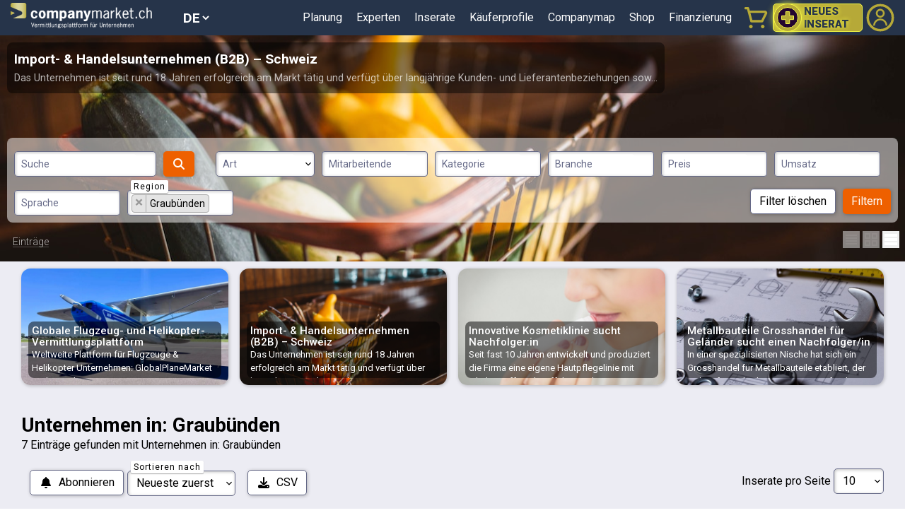

--- FILE ---
content_type: text/html; charset=UTF-8
request_url: https://www.companymarket.ch/listing-search?region%5B%5D=15
body_size: 14024
content:
<!doctype html>
<html lang="de-CH">
<head>
    <!-- Google tag (gtag.js) -->
<script async src="https://www.googletagmanager.com/gtag/js?id=G-F4Q776WN29"></script>
<script>
    window.dataLayer = window.dataLayer || [];
    function gtag(){dataLayer.push(arguments);}
    gtag('js', new Date());

            gtag('config', 'AW-880325082');
        gtag('config', 'G-F4Q776WN29');
</script>


<!-- Google Tag Manager -->
<script>(function(w,d,s,l,i){w[l]=w[l]||[];w[l].push({'gtm.start':
            new Date().getTime(),event:'gtm.js'});var f=d.getElementsByTagName(s)[0],
        j=d.createElement(s),dl=l!='dataLayer'?'&l='+l:'';j.async=true;j.src=
        'https://www.googletagmanager.com/gtm.js?id='+i+dl;f.parentNode.insertBefore(j,f);
    })(window,document,'script','dataLayer','GTM-5ML74RJ');</script>
<!-- End Google Tag Manager -->
    <meta charset="UTF-8">
    <title>Unternehmen  in: Graubünden - companymarket</title>
    <meta property="og:title" content="Unternehmen  In: Graubünden">
    <meta property="og:site_name" content="companymarket.ch">
    <meta name="description" content="7 Einträge gefunden mit Unternehmen  in: Graubünden">
    <meta property="og:description" content="7 Einträge gefunden mit Unternehmen  in: Graubünden">
    <link rel='alternate' href='https://www.companymarket.ch/listing-search?region%5B0%5D=15' hreflang='x-default' ><link rel='alternate' href='https://www.companymarket.ch/listing-search?region%5B0%5D=15' hreflang='de-CH' ><link rel='alternate' href='https://www.companymarket.ch/en/listing-search?region%5B0%5D=15' hreflang='en' ><link rel='alternate' href='https://www.companymarket.ch/fr/listing-search?region%5B0%5D=15' hreflang='fr-CH' ><link rel='alternate' href='https://www.companymarket.ch/it/listing-search?region%5B0%5D=15' hreflang='it-CH' >
    
    <link rel='alternate' type='application/rss+xml' title='RSS-Feed für die neuesten zum Verkauf stehenden Unternehmen in der Schweiz.' href='https://www.companymarket.ch/feed' >
    

        <meta name="viewport" content="width=device-width, initial-scale=1.0, maximum-scale=5.0, minimum-scale=1.0">


    <meta name="facebook-domain-verification" content="5vap9xv88vu11lxr3khmhv46rmqu5c">
    <meta http-equiv="X-UA-Compatible" content="ie=edge">

    <link rel="stylesheet" href="/css/app.css?v=1.0.8">
    <link rel="preconnect" href="https://fonts.googleapis.com">
    <link rel="preconnect" href="https://fonts.gstatic.com" crossorigin>
    <link href="https://fonts.googleapis.com/css2?family=Roboto:ital,wght@0,100;0,300;0,400;0,500;0,700;0,900;1,100;1,300;1,400;1,500;1,700;1,900&display=swap" rel="stylesheet">

    <link rel="stylesheet" type="text/css" href="https://www.companymarket.ch/vendor/cookie-consent/css/cookie-consent.css">

    <link rel="apple-touch-icon" sizes="180x180" href="/apple-touch-icon.png">
    <link rel="icon" type="image/png" sizes="32x32" href="/favicon-32x32.png">
    <link rel="icon" type="image/png" sizes="16x16" href="/favicon-16x16.png">
    <link rel="manifest" href="/site.webmanifest?v=1.0.8">
    <link rel="mask-icon" href="/safari-pinned-tab.svg" color="#26344a">
    <meta name="msapplication-TileColor" content="#26344a">
    <meta name="theme-color" content="#26344a">

    
    <script>
        window.Laravel = {
            csrfToken: 'UsMxOk6C00jf67Ah901sRWO1JjNaN8EIR3ccrFIy',
            auth: false,
            lang: 'de',
        }
    </script>
    <script src="/js/app.js?v=1.0.8" defer></script>
    
    
        <!-- MailerLite Universal -->
    <script>
        (function(w,d,e,u,f,l,n){w[f]=w[f]||function(){(w[f].q=w[f].q||[])
            .push(arguments);},l=d.createElement(e),l.async=1,l.src=u,
            n=d.getElementsByTagName(e)[0],n.parentNode.insertBefore(l,n);})
        (window,document,'script','https://assets.mailerlite.com/js/universal.js','ml');
        ml('account', '1100445');
    </script>
    <!-- End MailerLite Universal -->
    </head>
<body>
<!-- Google Tag Manager (noscript) -->
<noscript><iframe src="https://www.googletagmanager.com/ns.html?id=GTM-5ML74RJ"
                  height="0" width="0" style="display:none;visibility:hidden"></iframe></noscript>
<!-- End Google Tag Manager (noscript) -->
<div class="main ">
    <div class="header">
    <a href="https://www.companymarket.ch" title="companymarket.ch - Die Vermittlungsplattform für Unternehmensverkäufe"><div class="logo"></div></a>
    <div class="header__menu">
        <select id="lang_select" class="" >
    
    <option value="https://www.companymarket.ch/listing-search?region%5B0%5D=15" selected>DE</option>
    <option value="https://www.companymarket.ch/en/listing-search?region%5B0%5D=15" >EN</option>
    <option value="https://www.companymarket.ch/fr/listing-search?region%5B0%5D=15" >FR</option>
    <option value="https://www.companymarket.ch/it/listing-search?region%5B0%5D=15" >IT</option>
</select>
        <div id="dropdown" class="hidden">
    <a href="https://www.companymarket.ch/planning" >Planung</a>
                    <a href="https://www.companymarket.ch/experts" >Experten</a>
                    <a href="https://www.companymarket.ch" >Inserate</a>
                    <a href="https://www.companymarket.ch/listing-search?ad_type=2&amp;order_by=published_at-desc&amp;search=" >Käuferprofile</a>
                    <a href="https://www.companymarket.ch/companymap" >Companymap</a>
                    <a href="https://www.companymarket.ch/infobox" >Shop</a>
                    <a href="https://www.companymarket.ch/financing" >Finanzierung</a>
    

    <div class="close">
        close <i class="fas fa-fw fa-chevron-right" ></i>
    </div>
</div>
        <div>
    <a href="https://www.companymarket.ch/cart" id="cart" class="golden relative">
                <img src="/img/icons/cart.svg" alt="Warenkorb">
    </a>
</div>
        <a href="https://www.companymarket.ch/advert/new/new_avt" id="new-ad" class="golden">
            <img src="/img/icons/new_ad_mobile.svg" alt="Neues Inserat hinzufügen">
            <b>Neues Inserat</b>
        </a>
        <a href="https://www.companymarket.ch/dashboard" id="profile" class="golden ">
                                            <img src="/img/icons/profile.svg" alt="Benutzer-Menü">
                    </a>
        <button id="show_menu_button" class="white"><i class="fas fa-fw fa-bars" ></i>
</button>
    </div>
</div>
    <div class="featured_listing leaderboard">

                    <a href="https://www.companymarket.ch/listing/import-handelsunternehmen-b2b-schweiz" class="leaderboard__listing" style="background-image: url('https://www.companymarket.ch/storage/ad-photos/default/industries/Wholesale.jpg')">
    <div class="leaderboard__desc">
        <b>Import- & Handelsunternehmen (B2B) – Schweiz</b>
        <span>Das Unternehmen ist seit rund 18 Jahren erfolgreich am Markt tätig und verfügt über langjährige Kunden- und Lieferantenbeziehungen sow...</span>
    </div>
</a>
                <div class="ads_search">
            <button class="filter_menu_button std"><i class="fa-filter fas"></i></button>
        <form action="https://www.companymarket.ch/listing-search" class="flex">
            <input type="search" name="search" class="std ads_search__input" placeholder="Suche nach Begriff" value="">
            <button class="std prime ads_search__button"><i class="fa-search fas fa-fw"></i></button>
        </form>
        </div>

        <div class="ads__filter modal">
    <form action="https://www.companymarket.ch/listing-search" class="flex-grow">
        <h3>Einträge filtern</h3>
        <div class="modal_close">
            <i class="fas fa-fw fa-times" ></i>
        </div>
        <div class="flex items-center flex-wrap">
            <div class="search">
                <div class="input_container">
                <input type="search" name="search" class="search__input std" id="search__input"
                       placeholder="Suche nach Begriff" value="">
                    <label for="search__input">Suche</label>
                </div>
                <div class="input_container">
                    <button class="std prime search__button"><i class="fa-search fas fa-fw"></i></button>
                </div>
            </div>
            <div class="inline-block relative my-1 grow min-w-[140px] md:max-w-[12%]">
    <div class="input_container   ">
        <select class="std w-full"  name="ad_type" id=select_ad_type>
                                            <option selected value="">-- Alle --</option>
                                                                <option  value="1">Angebot</option>
                                                                <option  value="2">Gesuch</option>
                                                
        </select>
        <label for="select_ad_type">Art</label>
    </div>
    </div>
            <div class="inline-block relative md:max-w-[27%]"  style="min-width: 150px">
<div class="input_container">

    <select class="std multi w-full overflow-hidden multiselect"  name="employees[]" id="select_employees" multiple>
                                                    <option  value="0-10">0-10</option>
                                                                <option  value="10-20">10-20</option>
                                                                <option  value="20-50">20-50</option>
                                                                <option  value="50-100">50-100</option>
                                                                <option  value="101">>100</option>
                            
    </select>
    <label for="select_employees">Mitarbeitende</label>
</div>
</div>
            <div class="inline-block relative md:max-w-[27%]"  style="min-width: 150px">
<div class="input_container">

    <select class="std multi w-full overflow-hidden multiselect"  name="category[]" id="select_category" multiple>
                                                    <option  value="1">Unternehmen (M&A)</option>
                                                                <option  value="2">Kapital (Investition)</option>
                                                                <option  value="3">Teilnahme</option>
                                                                <option  value="4">Franchise </option>
                                                                <option  value="5">Handelsvertretung</option>
                                                                <option  value="6">ShareIt </option>
                            
    </select>
    <label for="select_category">Kategorie</label>
</div>
</div>
            <div class="inline-block relative md:max-w-[27%]"  style="min-width: 150px">
<div class="input_container">

    <select class="std multi w-full overflow-hidden multiselect"  name="industry[]" id="select_industry" multiple>
                                                    <option  value="1">Landwirtschaft</option>
                                                                <option  value="2">Autoindustrie</option>
                                                                <option  value="3">Handel / Industrie</option>
                                                                <option  value="4">Bauwesen</option>
                                                                <option  value="5">Beratungsunternehmen</option>
                                                                <option  value="6">Energie / Umwelt</option>
                                                                <option  value="7">Ausbildung / Training</option>
                                                                <option  value="8">Finanzierung / Versicherung</option>
                                                                <option  value="9">Lebensmittel</option>
                                                                <option  value="10">Grafik und Design</option>
                                                                <option  value="11">Gesundheit / Soziale Dienste</option>
                                                                <option  value="12">Gastgewerbe / Unterhaltung</option>
                                                                <option  value="13">IT / Einzelhandel</option>
                                                                <option  value="14">Logistik</option>
                                                                <option  value="15">Immobilien</option>
                                                                <option  value="16">Kleinhandel</option>
                                                                <option  value="17">Grosshandel</option>
                                                                <option  value="18">Andere Dienstleistungen</option>
                            
    </select>
    <label for="select_industry">Branche</label>
</div>
</div>
            <div class="inline-block relative "  style="min-width: 150px">
<div class="input_container">

    <select class="std multi w-full overflow-hidden multiselect"  name="price[]" id="select_price" multiple>
                                                    <option  value="0-250000">0-250k</option>
                                                                <option  value="250000-500000">250k-500k</option>
                                                                <option  value="500000-1000000">500k-1M</option>
                                                                <option  value="1000000-5000000">1M-5M</option>
                                                                <option  value="5000000-10000000">5M-10M</option>
                                                                <option  value="10000000-20000000">10M-20M</option>
                                                                <option  value="20000001">>20M</option>
                            
    </select>
    <label for="select_price">Preis</label>
</div>
</div>
            <div class="inline-block relative "  style="min-width: 150px">
<div class="input_container">

    <select class="std multi w-full overflow-hidden multiselect"  name="revenue[]" id="select_revenue" multiple>
                                                    <option  value="0-250000">0-250k</option>
                                                                <option  value="250000-500000">250k-500k</option>
                                                                <option  value="500000-1000000">500k-1M</option>
                                                                <option  value="1000000-5000000">1M-5M</option>
                                                                <option  value="5000000-10000000">5M-10M</option>
                                                                <option  value="10000000-20000000">10M-20M</option>
                                                                <option  value="20000001">>20M</option>
                            
    </select>
    <label for="select_revenue">Umsatz</label>
</div>
</div>
            <div class="inline-block relative "  style="min-width: 150px">
<div class="input_container">

    <select class="std multi w-full overflow-hidden multiselect"  name="lang[]" id="select_lang" multiple>
                                                    <option  value="de">DE</option>
                                                                <option  value="en">EN</option>
                                                                <option  value="fr">FR</option>
                                                                <option  value="it">IT</option>
                            
    </select>
    <label for="select_lang">Sprache</label>
</div>
</div>
            <div class="inline-block relative mr-5"  style="min-width: 150px">
<div class="input_container">

    <select class="std multi w-full overflow-hidden multiselect"  name="region[]" id="select_region" multiple>
                                                    <optgroup label="Schweiz">
                                                                <option  value="1">Genferseegebiet</option>
                                                                <option  value="2">Mittelland</option>
                                                                <option  value="3">Nordwestschweiz</option>
                                                                <option  value="4">Ostschweiz</option>
                                                                <option  value="5">Zentralschweiz</option>
                                                                <option  value="6">Aargau</option>
                                                                <option  value="7">Appenzell Innerrhoden</option>
                                                                <option  value="8">Appenzell Ausserrhoden</option>
                                                                <option  value="9">Bern</option>
                                                                <option  value="10">Basel-Landschaft</option>
                                                                <option  value="11">Basel-Stadt</option>
                                                                <option  value="12">Freiburg</option>
                                                                <option  value="13">Genf</option>
                                                                <option  value="14">Glarus</option>
                                                                <option selected value="15">Graubünden</option>
                                                                <option  value="16">Jura</option>
                                                                <option  value="17">Luzern</option>
                                                                <option  value="18">Neuenburg</option>
                                                                <option  value="19">Nidwalden</option>
                                                                <option  value="20">Obwalden</option>
                                                                <option  value="21">Sankt Gallen</option>
                                                                <option  value="22">Schaffhausen</option>
                                                                <option  value="23">Solothurn</option>
                                                                <option  value="24">Schwyz</option>
                                                                <option  value="25">Thurgau</option>
                                                                <option  value="26">Tessin</option>
                                                                <option  value="27">Uri</option>
                                                                <option  value="28">Waadt</option>
                                                                <option  value="29">Wallis</option>
                                                                <option  value="30">Zug</option>
                                                                <option  value="31">Zürich</option>
                                                 </optgroup>                 <optgroup label="Deutschland">
                                                                <option  value="32">Brandenburg</option>
                                                                <option  value="33">Berlin</option>
                                                                <option  value="34">Baden-Württemberg</option>
                                                                <option  value="35">Bayern</option>
                                                                <option  value="36">Bremen</option>
                                                                <option  value="37">Hessen</option>
                                                                <option  value="38">Hamburg</option>
                                                                <option  value="39">Mecklenburg-Vorpommern</option>
                                                                <option  value="40">Niedersachsen</option>
                                                                <option  value="41">Nordrhein-Westfalen</option>
                                                                <option  value="42">Rheinland-Pfalz</option>
                                                                <option  value="43">Schleswig-Holstein</option>
                                                                <option  value="44">Saarland</option>
                                                                <option  value="45">Sachsen</option>
                                                                <option  value="46">Sachsen-Anhalt</option>
                                                                <option  value="47">Thüringen</option>
                                                 </optgroup>                 <optgroup label="Österreich">
                                                                <option  value="48">Burgenland</option>
                                                                <option  value="49">Kärnten</option>
                                                                <option  value="50">Niederösterreich</option>
                                                                <option  value="51">Oberösterreich</option>
                                                                <option  value="52">Salzburg</option>
                                                                <option  value="53">Steiermark</option>
                                                                <option  value="54">Tirol</option>
                                                                <option  value="55">Vorarlberg</option>
                                                                <option  value="56">Wien</option>
                                                 </optgroup>                 <optgroup label="Liechtenstein ">
                                                                <option  value="57">Balzers</option>
                                                                <option  value="58">Eschen</option>
                                                                <option  value="59">Gamprin</option>
                                                                <option  value="60">Mauren</option>
                                                                <option  value="61">Planken</option>
                                                                <option  value="62">Ruggell</option>
                                                                <option  value="63">Schaan</option>
                                                                <option  value="64">Schellenberg</option>
                                                                <option  value="65">Triesen</option>
                                                                <option  value="66">Triesenberg</option>
                                                                <option  value="67">Vaduz</option>
                                                 </optgroup>                 <optgroup label="Europa">
                                                                <option  value="68">EU andere</option>
                                                                <option  value="69">Standortunabhängig</option>
                             </optgroup> 
    </select>
    <label for="select_region">Region</label>
</div>
</div>
            <div class="ads__filter__buttons">
                <button class="std ml-auto" id="clear-filter" type="button" style="margin-left: auto">Filter löschen</button>
                <button class="std prime" id="filter">Filtern</button>
            </div>
        </div>
        <input type="hidden" name="order_by" value="published_at-desc">
    </form>
</div>
        <div class="bread_crumbs white">
        <div class="bread_crumbs__links inline-block ml-2 filtered">
                        <a href="https://www.companymarket.ch">Einträge</a>                 </div>
</div>
        <div class="absolute bottom-3 right-2">
    <div class="text-white pt-5">
        <form action="https://www.companymarket.ch/toggle-view-mode" method="post">
            <input type="hidden" name="_token" value="UsMxOk6C00jf67Ah901sRWO1JjNaN8EIR3ccrFIy" autocomplete="off">            <button name="viewMode" value="list-mode" type="submit" class="opacity-50">
    <svg class="h-6" fill="currentColor" focusable="false" aria-hidden="true" viewBox="0 0 24 24" ><path d="M4 15h16v-2H4v2zm0 4h16v-2H4v2zm0-8h16V9H4v2zm0-6v2h16V5H4z"></path></svg>
</button>

            <button name="viewMode" value="grid-mode" type="submit" class="opacity-50">
    <svg class="h-6" fill="currentColor" focusable="false" aria-hidden="true" viewBox="0 0 24 24" ><path d="M3 3v8h8V3H3zm6 6H5V5h4v4zm-6 4v8h8v-8H3zm6 6H5v-4h4v4zm4-16v8h8V3h-8zm6 6h-4V5h4v4zm-6 4v8h8v-8h-8zm6 6h-4v-4h4v4z"></path></svg>
</button>


            <button name="viewMode" value="details-mode" type="submit" class="opacity-100">
    <svg class="h-6" fill="currentColor" focusable="false" aria-hidden="true" viewBox="0 0 24 24" ><path d="M21 8H3V4h18v4zm0 2H3v4h18v-4zm0 6H3v4h18v-4z"></path></svg>
</button>
        </form>
    </div>
</div>
    </div>


    <div class="featured">
    <div class="featured__container">
        <div class="featured__rail">
                            <a href="https://www.companymarket.ch/listing/flugzeugverkaufsplattform-zu-verkaufen" class="featured__item" style="background-image: url('https://www.companymarket.ch/storage/ad-photos/xna6PfEB3_IMG_6371.jpg')">
                    <div>
                        <b>Globale Flugzeug- und Helikopter-Vermittlungsplattform</b>
                        <span>Weltweite Plattform für Flugzeuge & Helikopter Unternehmen: GlobalPlaneMarket GmbH Website: www.globalplanemarket.com Automatische Ve...</span>
                    </div>
                </a>
                            <a href="https://www.companymarket.ch/listing/import-handelsunternehmen-b2b-schweiz" class="featured__item" style="background-image: url('https://www.companymarket.ch/storage/ad-photos/default/industries/Wholesale.jpg')">
                    <div>
                        <b>Import- & Handelsunternehmen (B2B) – Schweiz</b>
                        <span>Das Unternehmen ist seit rund 18 Jahren erfolgreich am Markt tätig und verfügt über langjährige Kunden- und Lieferantenbeziehungen sow...</span>
                    </div>
                </a>
                            <a href="https://www.companymarket.ch/listing/innovative-kosmetiklinie-sucht-nachfolgerin" class="featured__item" style="background-image: url('https://www.companymarket.ch/storage/ad-photos/fCwInxZMb_face-2573217_1280.jpg')">
                    <div>
                        <b>Innovative Kosmetiklinie sucht Nachfolger:in</b>
                        <span>Seit fast 10 Jahren entwickelt und produziert die Firma eine eigene Hautpflegelinie mit Inhaltsstoffen, die effektiv und gesundheitsve...</span>
                    </div>
                </a>
                            <a href="https://www.companymarket.ch/listing/metallbauteile-grosshandel-fur-gelander-sucht-einen-nachfolgerin" class="featured__item" style="background-image: url('https://www.companymarket.ch/storage/ad-photos/sACubLO36_tool-2820955_640.jpg')">
                    <div>
                        <b>Metallbauteile Grosshandel für Geländer sucht einen Nachfolger/in</b>
                        <span>In einer spezialisierten Nische hat sich ein Grosshandel für Metallbauteile etabliert, der sich auf standardisierte Lösungen für den G...</span>
                    </div>
                </a>
                    </div>
    </div>
</div>
    <div class="subscribe_template" style="display: none">
        <div class="flex flex-col p-10">
            <div class="mb-2">
                Automatisch über neue passende Inserate benachrichtigt werden.                
            </div>
            <input type="hidden" name="subscribe_filters" value="{&quot;region&quot;:[&quot;15&quot;]}">

            <b class="text-sm">Suchfilter</b>
            <div class="text-xs text-gray-600">
                <b>Region:</b> Graubünden<br>
            </div>
                            <div class="inline-block relative my-1 flex-grow ">
    <div class="input_container
                  icon "
    >
         <i class="fas fa-fw fa-user-tie" ></i>
         <input name="name"
               id="subscribe_name"
               value=""
            class="std" required="required"
            
        >
        <label for="subscribe_name">Vollständiger Name</label>
    </div>
    </div>
                <div class="inline-block relative my-1 flex-grow ">
    <div class="input_container
                  icon "
    >
         <i class="fas fa-fw fa-envelope" ></i>
         <input name="email"
               id="subscribe_email"
               value=""
            class="std" required="required" type="email"
            
        >
        <label for="subscribe_email">E-Mail</label>
    </div>
    </div>
                        <button class="create_new_subscription std prime my-3">
                <i class="fas fa-fw fa-bell mr-2" ></i>
Suche speichern</button>
        </div>
    </div>
    <div class="main__content">
<h1 class="ads_title">Unternehmen  in: Graubünden</h1>
<p class="ads_description">7 Einträge gefunden mit Unternehmen  in: Graubünden</p>

<div class="page_controls">
    <button class="std ml-1 sm:ml-3 mt-1  " id="subscribe_button">
                <i class="fas fa-fw fa-bell md:mr-2" ></i>
        <span>Abonnieren</span>
    </button>
<div class="inline-block relative my-1 grow max-w-fit">
    <div class="input_container   ">
        <select class="std"  name="order_by" id=order_by>
                                            <option  value="published_at-desc">Neueste zuerst</option>
                                                                <option  value="published_at-asc">Alte erste</option>
                                                                <option  value="title-asc">Titel A-Z</option>
                                                                <option  value="title-desc">Titel Z-A</option>
                                                
        </select>
        <label for="order_by">Sortieren nach</label>
    </div>
    </div>
<a href="https://www.companymarket.ch/adverts/search/csv?region%5B0%5D=15" class="button std ml-1 sm:ml-3 mt-1 " title="CSV herunterladen" id="download_button">
                <i class="fas fa-fw fa-download md:mr-2" ></i>
        <span>CSV</span>
    </a>
<div class="ml-auto">
    <label for="perpage">Inserate pro Seite</label>
    <select name="perpage" id="perpage" class="std">
                    <option value="10" selected>10</option>
                    <option value="50" >50</option>
                    <option value="100" >100</option>
                    <option value="300" >300</option>
            </select>
</div>

</div>

<div class="listings__container details-mode">
<div class="sm:hidden">
    
</div>
<div class="listings flex-grow">
            <div class="listing offer">
    <h2><span class="listing__type">Angebot</span><a href="https://www.companymarket.ch/listing/nachfolger-gesucht-fur-gut-laufende-landmaschinengarage">Nachfolger gesucht für gut laufende Landmaschinengarage</a></h2>
    <div class="container">
        <a href="https://www.companymarket.ch/listing/nachfolger-gesucht-fur-gut-laufende-landmaschinengarage" class="listing__image" style="background-image: url('https://www.companymarket.ch/storage/email-photos/oQ35uh4R7_evgeni-tcherkasski-J37sBRjCSi4-unsplash-min.jpg')"></a>
        <div class="listing__col2">
            <div class="listing__description">
                Wir suchen für unser Unternehmer einen Nachfolger. Der Landmaschinenbetrieb ist sehr gut aufgsetellt.
            </div>
            <div class="listing__details">
                <div>
                                            <a href="https://www.companymarket.ch/listing-search?region%5B0%5D=15&amp;category%5B0%5D=1" title="Kategorie">
            <i class="fas fa-fw fa-hotel" ></i>
            <em>Kategorie:</em>
            <b>Unternehmen (M&amp;A)</b>
        </a>
                                                                    <a href="https://www.companymarket.ch/listing-search?region%5B0%5D=15&amp;industry%5B0%5D=3" title="Branche">
            <i class="fas fa-fw fa-industry" ></i>
            <em>Branche:</em>
            <b>Handel / Industrie</b>
        </a>
                                                                    <a href="https://www.companymarket.ch/listing-search?region%5B0%5D=15&amp;region%5B%5D=15" title="Kanton">
            <i class="fas fa-fw fa-map-marker-alt" ></i>
            <em>Kanton:</em>
            <b>Graubünden</b>
        </a>
                                        </div>
                <div>
                    <span title="Umsatz">
            <i class="fas fa-fw fa-sync" ></i>
            <em>Umsatz:</em>
            <b>CHF 1M - 3M</b>
        </span>
                        <span title="Preis">
            <i class="fas fa-fw fa-money-bill" ></i>
            <em>Preis:</em>
            <b>CHF 450K - 600K</b>
        </span>
                        <span title="Mitarbeitende">
            <i class="fas fa-fw fa-user-tie" ></i>
            <em>Mitarbeitende:</em>
            <b>4</b>
        </span>
                    </div>

            </div>
        </div>
    </div>
    <div class="listing__buttons">
        <button class="share-button" data-url="https://www.companymarket.ch/listing/nachfolger-gesucht-fur-gut-laufende-landmaschinengarage" data-title="Nachfolger gesucht für gut laufende Landmaschinengarage" title="Inserat teilen">
            <i class="fas fa-fw fa-share-alt" ></i>
        </button>
        <button class="favorite " data-id="25677"  title="Inserat als Favorit speichern">
            <i class="fas fa-fw fa-heart" ></i>
        </button>
        <a href="https://www.companymarket.ch/listing/nachfolger-gesucht-fur-gut-laufende-landmaschinengarage" class="details button">Details </a>
    </div>
</div>
            <div class="listing offer">
    <h2><span class="listing__type">Angebot</span><a href="https://www.companymarket.ch/listing/aktiengesellschaft-itc-spezialisierte-webplattform-mit-top-marke">Aktiengesellschaft - Marktplatz/spezialisierte Webplattform mit Top-Marke</a></h2>
    <div class="container">
        <a href="https://www.companymarket.ch/listing/aktiengesellschaft-itc-spezialisierte-webplattform-mit-top-marke" class="listing__image" style="background-image: url('https://www.companymarket.ch/storage/email-photos/default/industries/IT.jpg')"></a>
        <div class="listing__col2">
            <div class="listing__description">
                Nachfolge gesucht - standortunabhängige Unternehmung, Top-Marke mit interessanten Marken- und Domainrechten, fokussiertes Sortiment, D...
            </div>
            <div class="listing__details">
                <div>
                                            <a href="https://www.companymarket.ch/listing-search?region%5B0%5D=15&amp;category%5B0%5D=1" title="Kategorie">
            <i class="fas fa-fw fa-hotel" ></i>
            <em>Kategorie:</em>
            <b>Unternehmen (M&amp;A)</b>
        </a>
                                                                    <a href="https://www.companymarket.ch/listing-search?region%5B0%5D=15&amp;industry%5B0%5D=13" title="Branche">
            <i class="fas fa-fw fa-industry" ></i>
            <em>Branche:</em>
            <b>IT / Einzelhandel</b>
        </a>
                                                                    <a href="https://www.companymarket.ch/listing-search?region%5B0%5D=15&amp;region%5B%5D=69" title="Region">
            <i class="fas fa-fw fa-map-marker-alt" ></i>
            <em>Region:</em>
            <b>Standortunabhängig</b>
        </a>
                                        </div>
                <div>
                                        <span title="Preis">
            <i class="fas fa-fw fa-money-bill" ></i>
            <em>Preis:</em>
            <b>CHF 249’999</b>
        </span>
                        <span title="Mitarbeitende">
            <i class="fas fa-fw fa-user-tie" ></i>
            <em>Mitarbeitende:</em>
            <b>1</b>
        </span>
                    </div>

            </div>
        </div>
    </div>
    <div class="listing__buttons">
        <button class="share-button" data-url="https://www.companymarket.ch/listing/aktiengesellschaft-itc-spezialisierte-webplattform-mit-top-marke" data-title="Aktiengesellschaft - Marktplatz/spezialisierte Webplattform mit Top-Marke" title="Inserat teilen">
            <i class="fas fa-fw fa-share-alt" ></i>
        </button>
        <button class="favorite " data-id="27526"  title="Inserat als Favorit speichern">
            <i class="fas fa-fw fa-heart" ></i>
        </button>
        <a href="https://www.companymarket.ch/listing/aktiengesellschaft-itc-spezialisierte-webplattform-mit-top-marke" class="details button">Details </a>
    </div>
</div>
            <div class="listing offer">
    <h2><span class="listing__type">Angebot</span><a href="https://www.companymarket.ch/listing/ag-mit-innovativem-bio-speiseol-grosses-potenzial-in-ernahrung-gesundheit">AG mit innovativem BIO-Speiseöl – grosses Potenzial in Ernährung & Gesundheit</a></h2>
    <div class="container">
        <a href="https://www.companymarket.ch/listing/ag-mit-innovativem-bio-speiseol-grosses-potenzial-in-ernahrung-gesundheit" class="listing__image" style="background-image: url('https://www.companymarket.ch/storage/email-photos/Zb7DmnjQv_Screenshot_2025-09-24_at_10.57.28.png')"></a>
        <div class="listing__col2">
            <div class="listing__description">
                Das Unternehmen hat, zusammen mit Schweizer Firmen, ein hochwertiges kalt gepresstes BIO Speiseöl entwickelt. OmegaGreenPlus ist ein e...
            </div>
            <div class="listing__details">
                <div>
                                            <a href="https://www.companymarket.ch/listing-search?region%5B0%5D=15&amp;category%5B0%5D=1" title="Kategorie">
            <i class="fas fa-fw fa-hotel" ></i>
            <em>Kategorie:</em>
            <b>Unternehmen (M&amp;A)</b>
        </a>
                                                                    <a href="https://www.companymarket.ch/listing-search?region%5B0%5D=15&amp;industry%5B0%5D=9" title="Branche">
            <i class="fas fa-fw fa-industry" ></i>
            <em>Branche:</em>
            <b>Lebensmittel</b>
        </a>
                                                                    <a href="https://www.companymarket.ch/listing-search?region%5B0%5D=15&amp;region%5B%5D=69" title="Region">
            <i class="fas fa-fw fa-map-marker-alt" ></i>
            <em>Region:</em>
            <b>Standortunabhängig</b>
        </a>
                                        </div>
                <div>
                                        <span title="Preis">
            <i class="fas fa-fw fa-money-bill" ></i>
            <em>Preis:</em>
            <b>CHF 200K</b>
        </span>
                        <span title="Mitarbeitende">
            <i class="fas fa-fw fa-user-tie" ></i>
            <em>Mitarbeitende:</em>
            <b>2</b>
        </span>
                    </div>

            </div>
        </div>
    </div>
    <div class="listing__buttons">
        <button class="share-button" data-url="https://www.companymarket.ch/listing/ag-mit-innovativem-bio-speiseol-grosses-potenzial-in-ernahrung-gesundheit" data-title="AG mit innovativem BIO-Speiseöl – grosses Potenzial in Ernährung &amp; Gesundheit" title="Inserat teilen">
            <i class="fas fa-fw fa-share-alt" ></i>
        </button>
        <button class="favorite " data-id="27556"  title="Inserat als Favorit speichern">
            <i class="fas fa-fw fa-heart" ></i>
        </button>
        <a href="https://www.companymarket.ch/listing/ag-mit-innovativem-bio-speiseol-grosses-potenzial-in-ernahrung-gesundheit" class="details button">Details </a>
    </div>
</div>
            <div class="listing offer">
    <h2><span class="listing__type">Angebot</span><a href="https://www.companymarket.ch/listing/ein-kosmetiklabor-in-der-deutschschweiz-sucht-nachfolgerin">Ein Kosmetiklabor in der Deutschschweiz sucht Nachfolger/in</a></h2>
    <div class="container">
        <a href="https://www.companymarket.ch/listing/ein-kosmetiklabor-in-der-deutschschweiz-sucht-nachfolgerin" class="listing__image" style="background-image: url('https://www.companymarket.ch/storage/email-photos/6jCZiBYS6_Kosmetiklabor.png')"></a>
        <div class="listing__col2">
            <div class="listing__description">
                Etabliertes Rezeptur-Entwicklungslabor in der Deutschschweiz sucht eine engagierte Nachfolge. Seit über einem Jahrzehnt widmet sich de...
            </div>
            <div class="listing__details">
                <div>
                                            <a href="https://www.companymarket.ch/listing-search?region%5B0%5D=15&amp;category%5B0%5D=1" title="Kategorie">
            <i class="fas fa-fw fa-hotel" ></i>
            <em>Kategorie:</em>
            <b>Unternehmen (M&amp;A)</b>
        </a>
                                                                    <a href="https://www.companymarket.ch/listing-search?region%5B0%5D=15&amp;industry%5B0%5D=3" title="Branche">
            <i class="fas fa-fw fa-industry" ></i>
            <em>Branche:</em>
            <b>Handel / Industrie</b>
        </a>
                                                                    <a href="https://www.companymarket.ch/listing-search?region%5B0%5D=15&amp;region%5B%5D=69" title="Region">
            <i class="fas fa-fw fa-map-marker-alt" ></i>
            <em>Region:</em>
            <b>Standortunabhängig</b>
        </a>
                                        </div>
                <div>
                    <span title="Umsatz">
            <i class="fas fa-fw fa-sync" ></i>
            <em>Umsatz:</em>
            <b>CHF 350K</b>
        </span>
                        <span title="Preis">
            <i class="fas fa-fw fa-money-bill" ></i>
            <em>Preis:</em>
            <b>CHF 350K</b>
        </span>
                        <span title="Mitarbeitende">
            <i class="fas fa-fw fa-user-tie" ></i>
            <em>Mitarbeitende:</em>
            <b>4</b>
        </span>
                    </div>

            </div>
        </div>
    </div>
    <div class="listing__buttons">
        <button class="share-button" data-url="https://www.companymarket.ch/listing/ein-kosmetiklabor-in-der-deutschschweiz-sucht-nachfolgerin" data-title="Ein Kosmetiklabor in der Deutschschweiz sucht Nachfolger/in" title="Inserat teilen">
            <i class="fas fa-fw fa-share-alt" ></i>
        </button>
        <button class="favorite " data-id="27577"  title="Inserat als Favorit speichern">
            <i class="fas fa-fw fa-heart" ></i>
        </button>
        <a href="https://www.companymarket.ch/listing/ein-kosmetiklabor-in-der-deutschschweiz-sucht-nachfolgerin" class="details button">Details </a>
    </div>
</div>
            <div class="listing offer">
    <h2><span class="listing__type">Angebot</span><a href="https://www.companymarket.ch/listing/ein-spezialisiertes-ortsunabhangiges-softwareunternehmen-sucht-nachfolgerin">Ein spezialisiertes, ortsunabhängiges Softwareunternehmen sucht Nachfolger/in</a></h2>
    <div class="container">
        <a href="https://www.companymarket.ch/listing/ein-spezialisiertes-ortsunabhangiges-softwareunternehmen-sucht-nachfolgerin" class="listing__image" style="background-image: url('https://www.companymarket.ch/storage/email-photos/zLP3smsPt_DALL·E_2025-11-10_08.49.48_-_A_modern,_minimalist_office_with_a_small_software_development_team_working_in_a_calm,_focused_atmosphere._The_image_is_in_a_flat,_simple,_and_texture-.jpg')"></a>
        <div class="listing__col2">
            <div class="listing__description">
                Zum Verkauf steht ein spezialisiertes Softwareunternehmen, das sich mit Leidenschaft auf die Entwicklung, Bereitstellung und Betreuung...
            </div>
            <div class="listing__details">
                <div>
                                            <a href="https://www.companymarket.ch/listing-search?region%5B0%5D=15&amp;category%5B0%5D=1" title="Kategorie">
            <i class="fas fa-fw fa-hotel" ></i>
            <em>Kategorie:</em>
            <b>Unternehmen (M&amp;A)</b>
        </a>
                                                                    <a href="https://www.companymarket.ch/listing-search?region%5B0%5D=15&amp;industry%5B0%5D=13" title="Branche">
            <i class="fas fa-fw fa-industry" ></i>
            <em>Branche:</em>
            <b>IT / Einzelhandel</b>
        </a>
                                                                    <a href="https://www.companymarket.ch/listing-search?region%5B0%5D=15&amp;region%5B%5D=69" title="Region">
            <i class="fas fa-fw fa-map-marker-alt" ></i>
            <em>Region:</em>
            <b>Standortunabhängig</b>
        </a>
                                        </div>
                <div>
                    <span title="Umsatz">
            <i class="fas fa-fw fa-sync" ></i>
            <em>Umsatz:</em>
            <b>CHF 100K</b>
        </span>
                        <span title="Preis">
            <i class="fas fa-fw fa-money-bill" ></i>
            <em>Preis:</em>
            <b>CHF 150K</b>
        </span>
                        <span title="Mitarbeitende">
            <i class="fas fa-fw fa-user-tie" ></i>
            <em>Mitarbeitende:</em>
            <b>4</b>
        </span>
                    </div>

            </div>
        </div>
    </div>
    <div class="listing__buttons">
        <button class="share-button" data-url="https://www.companymarket.ch/listing/ein-spezialisiertes-ortsunabhangiges-softwareunternehmen-sucht-nachfolgerin" data-title="Ein spezialisiertes, ortsunabhängiges Softwareunternehmen sucht Nachfolger/in" title="Inserat teilen">
            <i class="fas fa-fw fa-share-alt" ></i>
        </button>
        <button class="favorite " data-id="27635"  title="Inserat als Favorit speichern">
            <i class="fas fa-fw fa-heart" ></i>
        </button>
        <a href="https://www.companymarket.ch/listing/ein-spezialisiertes-ortsunabhangiges-softwareunternehmen-sucht-nachfolgerin" class="details button">Details </a>
    </div>
</div>
            <div class="listing offer">
    <h2><span class="listing__type">Angebot</span><a href="https://www.companymarket.ch/listing/naturkosmetik-marke-zu-verkaufen-schlusselfertiges-markenprojekt">Naturkosmetik-Marke zu verkaufen – schlüsselfertiges Markenprojekt</a></h2>
    <div class="container">
        <a href="https://www.companymarket.ch/listing/naturkosmetik-marke-zu-verkaufen-schlusselfertiges-markenprojekt" class="listing__image" style="background-image: url('https://www.companymarket.ch/storage/email-photos/default/industries/Health.jpg')"></a>
        <div class="listing__col2">
            <div class="listing__description">
                Naturkosmetik-Marke zu verkaufen – schlüsselfertiges Markenprojekt Zum Verkauf steht eine vollständig entwickelte und markenrechtlich...
            </div>
            <div class="listing__details">
                <div>
                                            <a href="https://www.companymarket.ch/listing-search?region%5B0%5D=15&amp;category%5B0%5D=1" title="Kategorie">
            <i class="fas fa-fw fa-hotel" ></i>
            <em>Kategorie:</em>
            <b>Unternehmen (M&amp;A)</b>
        </a>
                                                                    <a href="https://www.companymarket.ch/listing-search?region%5B0%5D=15&amp;industry%5B0%5D=11" title="Branche">
            <i class="fas fa-fw fa-industry" ></i>
            <em>Branche:</em>
            <b>Gesundheit / Soziale Dienste</b>
        </a>
                                                                    <a href="https://www.companymarket.ch/listing-search?region%5B0%5D=15&amp;region%5B%5D=69" title="Region">
            <i class="fas fa-fw fa-map-marker-alt" ></i>
            <em>Region:</em>
            <b>Standortunabhängig</b>
        </a>
                                        </div>
                <div>
                                                            <span title="Mitarbeitende">
            <i class="fas fa-fw fa-user-tie" ></i>
            <em>Mitarbeitende:</em>
            <b>1</b>
        </span>
                    </div>

            </div>
        </div>
    </div>
    <div class="listing__buttons">
        <button class="share-button" data-url="https://www.companymarket.ch/listing/naturkosmetik-marke-zu-verkaufen-schlusselfertiges-markenprojekt" data-title="Naturkosmetik-Marke zu verkaufen – schlüsselfertiges Markenprojekt" title="Inserat teilen">
            <i class="fas fa-fw fa-share-alt" ></i>
        </button>
        <button class="favorite " data-id="27663"  title="Inserat als Favorit speichern">
            <i class="fas fa-fw fa-heart" ></i>
        </button>
        <a href="https://www.companymarket.ch/listing/naturkosmetik-marke-zu-verkaufen-schlusselfertiges-markenprojekt" class="details button">Details </a>
    </div>
</div>
            <div class="listing offer">
    <h2><span class="listing__type">Angebot</span><a href="https://www.companymarket.ch/listing/bewahrter-golf-onlineshop-mit-starkem-eigenstandigem-markenauftritt">Bewährter Golf-Onlineshop mit starkem, eigenständigem Markenauftritt</a></h2>
    <div class="container">
        <a href="https://www.companymarket.ch/listing/bewahrter-golf-onlineshop-mit-starkem-eigenstandigem-markenauftritt" class="listing__image" style="background-image: url('https://www.companymarket.ch/storage/email-photos/KL7wvziT6_image.jpg')"></a>
        <div class="listing__col2">
            <div class="listing__description">
                Unternehmen GreenRabbit.ch ist ein seit 2017 bestehender Golf-Onlineshop. Die Marke ist in der Schweizer Golf-Community etabliert. Das...
            </div>
            <div class="listing__details">
                <div>
                                            <a href="https://www.companymarket.ch/listing-search?region%5B0%5D=15&amp;category%5B0%5D=1" title="Kategorie">
            <i class="fas fa-fw fa-hotel" ></i>
            <em>Kategorie:</em>
            <b>Unternehmen (M&amp;A)</b>
        </a>
                                                                    <a href="https://www.companymarket.ch/listing-search?region%5B0%5D=15&amp;industry%5B0%5D=16" title="Branche">
            <i class="fas fa-fw fa-industry" ></i>
            <em>Branche:</em>
            <b>Kleinhandel</b>
        </a>
                                                                    <a href="https://www.companymarket.ch/listing-search?region%5B0%5D=15&amp;region%5B%5D=69" title="Region">
            <i class="fas fa-fw fa-map-marker-alt" ></i>
            <em>Region:</em>
            <b>Standortunabhängig</b>
        </a>
                                        </div>
                <div>
                    <span title="Umsatz">
            <i class="fas fa-fw fa-sync" ></i>
            <em>Umsatz:</em>
            <b>CHF 30K - 75K</b>
        </span>
                        <span title="Preis">
            <i class="fas fa-fw fa-money-bill" ></i>
            <em>Preis:</em>
            <b>CHF 30K</b>
        </span>
                                        </div>

            </div>
        </div>
    </div>
    <div class="listing__buttons">
        <button class="share-button" data-url="https://www.companymarket.ch/listing/bewahrter-golf-onlineshop-mit-starkem-eigenstandigem-markenauftritt" data-title="Bewährter Golf-Onlineshop mit starkem, eigenständigem Markenauftritt" title="Inserat teilen">
            <i class="fas fa-fw fa-share-alt" ></i>
        </button>
        <button class="favorite " data-id="27716"  title="Inserat als Favorit speichern">
            <i class="fas fa-fw fa-heart" ></i>
        </button>
        <a href="https://www.companymarket.ch/listing/bewahrter-golf-onlineshop-mit-starkem-eigenstandigem-markenauftritt" class="details button">Details </a>
    </div>
</div>
        <div class="mb-12" style="grid-column: 1/-1;">
    
    </div>
</div>
<div class="right-bar">

            <div class="experts__listing my-1 golden">
            <div class="absolute right-1">
            <i class="fas fa-fw fa-crown" ></i>
        </div>
        <div class="flex flex-col items-center p-3 gap-4">
                    <a href="https://www.companymarket.ch/expert/14781-hypothekarbank-lenzburg-ag" class="experts__image"><img src="https://www.companymarket.ch/storage/profile-photos/fYdoO449sYj4gnIM2hy4EbgU1TTNFMP2wXy6yULr.jpg" alt=""></a>
                <div class="flex flex-col justify-between items-center grow">
            <h2 class="text-center"><a href="https://www.companymarket.ch/expert/14781-hypothekarbank-lenzburg-ag">Hypothekarbank Lenzburg AG</a></h2>
                            <div class="flex gap-1 p-1 flex-wrap justify-center">
                                                                        <img class="avatar object-cover" src="https://www.companymarket.ch/storage/profile-photos/vO5u5vJJ3hmBDKrDmQ323oo1plKErYt0XPy6QSRz.png"
                                 alt="Michael Schaffhauser" style="max-width: 150px; max-height: 150px; border-radius: 20px;
    border: 1px solid;">
                                                            </div>
                    </div>
    </div>
    <div class="flex p-3">
        <div class="flex flex-col gap-2 details_row">
            <span title="Branchen">
            <i class="fas fa-fw fa-industry" ></i>
            <em>Branchen:</em>
            <b>Finanzierung / Versicherung, Landwirtschaft, Autoindustrie, Handel / Industrie, Bauwesen, Beratungsunternehmen, Energie / Umwelt, Ausbildung / Training, Lebensmittel, Gesundheit / Soziale Dienste, Grafik und Design, Gastgewerbe / Unterhaltung, IT / Einzelhandel, Logistik, Immobilien, Kleinhandel, Grosshandel, Andere Dienstleistungen</b>
        </span>
                <span title="Expertise ">
            <i class="fas fa-fw fa-star" ></i>
            <em>Expertise :</em>
            <b>Nachfolge vorbereiten, Szenario-Auswertung, Unternehmensbewertung und Verkaufsdokumentation, Suche nach Käuferinnen / Käufern, Erstellung eines Finanzierungsplans, Vertragsverhandlung &amp; Vertragsgestaltung, Gestaltung der Übergabe</b>
        </span>
                            
            <span title="Stadt">
            <i class="fas fa-fw fa-map" ></i>
            <em>Stadt:</em>
            <b>5600, Lenzburg</b>
        </span>
            </div>
    </div>
</div>
    
            <div style="" class="right-bar__ad">
<a href="https://www.companymarket.ch/planning#planning_capital">
            <img src="/storage/sidebar/Frame_330-min.png" style="position:relative">
</a>
</div>
    
    
    </div>
<div class="sm:hidden">
    
</div>
</div>
</div>
    <div class="footer">
    <div class="footer__menu">
        <div class="footer__menu__column">
            <div class="logo"></div>
            <br>
            <p class="my-5 mx-3">Schnell und diskret führen wir Käuferinnen / Käufer und Verkäuferinnen / Verkäufer von Unternehmen zusammen. Mit jährlich über einer Million Seitenaufrufen und über 1'000 aktiven Suchabos sind wir das grösste Nachfolge- und Unternehmensvermittlungsportal der Schweiz.</p>
            <div style="display: flex; justify-content: space-evenly">
            <a href="https://www.facebook.com/companymarket.ch"><i class="fab fa-facebook mr-5 fa-3x"></i></a>
            <a href="https://twitter.com/CarlaKaufmann"><i class="fab fa-twitter mr-5 fa-3x"></i></a>
            <a href="https://www.linkedin.com/company/companymarket"><i class="fab fa-linkedin mr-5 fa-3x"></i></a>
            </div>
        </div>
        <div class="footer__menu__column" style="text-align: left">
            <h3>Dokumente</h3>
            <a href="https://www.companymarket.ch/impressum">Impressum </a>
            <a href="https://www.companymarket.ch/service">Preisliste</a>
            <a href="https://www.companymarket.ch/agb">Nutzungsbedingungen</a>
            <a href="https://www.companymarket.ch/datenschutzerklarung">Datenschutz</a>
            <a href="https://www.companymarket.ch/news">Nachfolge News</a>
            <a href="https://www.companymarket.ch/about">Über uns</a>
        </div>
        <div class="footer__menu__column" style="text-align: left">
            <h3>Kontakt</h3>
            <a href="mailto:info@companymarket.ch"><i class="fas fa-fw fa-envelope mr-2" ></i>
<b>info@companymarket.ch</b></a>
            <a href="https://www.google.com/maps/search/?api=1&query=Schaffhauserstrasse+4%2C+8006+Z%C3%BCrich&output=classic" target="_blank" rel="noopener noreferrer"><i class="fas fa-fw fa-map-marker-alt mr-2" ></i>
 <b>Schaffhauserstrasse 4, 8006 Zürich</b></a>
            <a href="https://wa.me/410798515534"><i class="fab fa-fw fa-whatsapp mr-2"></i>
 <b>+41 (0) 79 851 55 34</b></a>
            <span class="text-white"><i class="fas fa-fw fa-clock mr-2" ></i>
 <b>Mo. - Fr.: 8:00 - 18:00 Uhr</b></span>
        </div>
                <div class="footer__menu__column">
            <h3>Erhalten Sie die neuesten Updates</h3>
            <div class="flex justify-center m-5">
                <button class="ml-onclick-form std prime button subscribe-newsletter" onclick="ml('show', 'TForlf', true)">WeeklyNews abonnieren</button>
            </div>
        </div>
            </div>
    <div class="copyright">
        Copyright 2026 © durch companymarket AG    </div>
</div>
</div>
<div role="dialog" aria-labelledby="lcc-modal-alert-label" aria-describedby="lcc-modal-alert-desc" aria-modal="true" class="lcc-modal lcc-modal--alert js-lcc-modal js-lcc-modal-alert" style="display: none;"
     data-cookie-key="__cookie_consent"
     data-cookie-value-analytics="2"
     data-cookie-value-marketing="3"
     data-cookie-value-both="true"
     data-cookie-value-none="false"
     data-cookie-expiration-days="365"
     data-gtm-event="cookie_refresh"
     data-ignored-paths="/fr/datenschutzerklarung,/en/datenschutzerklarung,/datenschutzerklarung,/it/datenschutzerklarung"
>
    <div class="lcc-modal__content">
        <h2 id="lcc-modal-alert-label" class="lcc-modal__title">
            Diese Website verwendet Cookies        </h2>
        <p id="lcc-modal-alert-desc" class="lcc-text">
            Wenn Sie "Alle Cookies akzeptieren" wählen, erklären Sie sich mit der Verwendung von Cookies einverstanden, die uns helfen, Ihnen ein besseres Nutzererlebnis zu bieten und die Nutzung der Website zu analysieren. Wenn Sie auf "Einstellungen anpassen" klicken, können Sie wählen, welche Cookies Sie zulassen möchten. Nur die wichtigsten Cookies sind für das ordnungsgemäße Funktionieren unserer Website erforderlich und können nicht abgelehnt werden
        </p>
    </div>
    <div class="lcc-modal__actions">
        <button type="button" class="lcc-button js-lcc-accept">
            Alle Cookies akzeptieren        </button>
        <button type="button" class="lcc-button lcc-button--link js-lcc-essentials">
            Nur notwendige Cookies akzeptieren        </button>
        <button type="button" class="lcc-button lcc-button--link js-lcc-settings-toggle">
            Einstellungen anpassen        </button>
    </div>
</div>

<div role="dialog" aria-labelledby="lcc-modal-settings-label" aria-describedby="lcc-modal-settings-desc" aria-modal="true" class="lcc-modal lcc-modal--settings js-lcc-modal js-lcc-modal-settings" style="display: none;">
    <button class="lcc-modal__close js-lcc-settings-toggle" type="button">
        <span class="lcc-u-sr-only">
            Schließen        </span>
        &times;
    </button>
    <div class="lcc-modal__content">
        <div class="lcc-modal__content">
            <h2 id="lcc-modal-settings-label" class="lcc-modal__title">
                Cookie-Einstellungen            </h2>
            <p id="lcc-modal-settings-desc" class="lcc-text">
                Unsere Website speichert vier Arten von Cookies. Sie können jederzeit wählen, welche Cookies Sie akzeptieren und welche Sie ablehnen. Mehr dazu, was Cookies sind und welche Arten von Cookies wir speichern, können Sie in unseren <a href="https://www.companymarket.ch/datenschutzerklarung" target="_blank" class="underline hover:no-underline">Cookie-Richtlinie</a> erfahren.
            </p>
            <div class="lcc-modal__section lcc-u-text-center">
                <button type="button" class="lcc-button js-lcc-accept">
                    Alle Cookies akzeptieren                </button>
            </div>
            <div class="lcc-modal__section">
                <label for="lcc-checkbox-essential" class="lcc-label">
                    <input type="checkbox" id="lcc-checkbox-essential" disabled="disabled" checked="checked">
                    <span>Wesentliche Cookies</span>
                </label>
                <p class="lcc-text">
                    sind aus technischen Gründen notwendig. Ohne sie würde diese Website möglicherweise nicht richtig funktionieren.                </p>
            </div>
            <div class="lcc-modal__section">
                <label for="lcc-checkbox-funtcional" class="lcc-label">
                    <input type="checkbox" id="lcc-checkbox-funtcional" disabled="disabled" checked="checked">
                    <span>Funktionale Cookies</span>
                </label>
                <p class="lcc-text">
                    sind für bestimmte Funktionen der Website erforderlich. Ohne sie können einige Funktionen deaktiviert sein.                </p>
            </div>
            <div class="lcc-modal__section">
                <label for="lcc-checkbox-analytics" class="lcc-label">
                    <input type="checkbox" id="lcc-checkbox-analytics">
                    <span>Analytische Cookies</span>
                </label>
                <p class="lcc-text">
                    ermöglichen uns, die Nutzung der Website zu analysieren und die Erfahrungen der Besucherinnen und Besucher zu verbessern.                </p>
            </div>
            <div class="lcc-modal__section">
                <label for="lcc-checkbox-marketing" class="lcc-label">
                    <input type="checkbox" id="lcc-checkbox-marketing">
                    <span>Marketing-Cookies</span>
                </label>
                <p class="lcc-text">
                    ermöglichen uns, Ihre Erfahrungen zu personalisieren und Ihnen relevante Inhalte und Angebote auf dieser und anderen Websites zu senden.                </p>
            </div>
        </div>
    </div>
    <div class="lcc-modal__actions">
        <button type="button" class="lcc-button js-lcc-settings-save">
            Auswahl speichern        </button>
    </div>
</div>

<div class="lcc-backdrop js-lcc-backdrop" style="display: none;"></div>
<script type="text/javascript" src="https://www.companymarket.ch/vendor/cookie-consent/js/cookie-consent.js"></script>
</body>
</html>


--- FILE ---
content_type: text/css
request_url: https://www.companymarket.ch/css/app.css?v=1.0.8
body_size: 51993
content:
.select2-container{box-sizing:border-box;display:inline-block;margin:0;position:relative;vertical-align:middle}.select2-container .select2-selection--single{box-sizing:border-box;cursor:pointer;display:block;height:28px;-moz-user-select:none;user-select:none;-webkit-user-select:none}.select2-container .select2-selection--single .select2-selection__rendered{display:block;overflow:hidden;padding-left:8px;padding-right:20px;text-overflow:ellipsis;white-space:nowrap}.select2-container .select2-selection--single .select2-selection__clear{background-color:transparent;border:none;font-size:1em}.select2-container[dir=rtl] .select2-selection--single .select2-selection__rendered{padding-left:20px;padding-right:8px}.select2-container .select2-selection--multiple{box-sizing:border-box;cursor:pointer;display:block;min-height:32px;-moz-user-select:none;user-select:none;-webkit-user-select:none}.select2-container .select2-selection--multiple .select2-selection__rendered{display:inline;list-style:none;padding:0}.select2-container .select2-selection--multiple .select2-selection__clear{background-color:transparent;border:none;font-size:1em}.select2-container .select2-search--inline .select2-search__field{border:none;box-sizing:border-box;font-family:sans-serif;font-size:100%;height:18px;margin-left:5px;margin-top:5px;max-width:100%;overflow:hidden;padding:0;resize:none;vertical-align:bottom;word-break:keep-all}.select2-container .select2-search--inline .select2-search__field::-webkit-search-cancel-button{-webkit-appearance:none}.select2-dropdown{background-color:#fff;border:1px solid #aaa;border-radius:4px;box-sizing:border-box;display:block;left:-100000px;position:absolute;width:100%;z-index:1051}.select2-results{display:block}.select2-results__options{list-style:none;margin:0;padding:0}.select2-results__option{padding:6px;-moz-user-select:none;user-select:none;-webkit-user-select:none}.select2-results__option--selectable{cursor:pointer}.select2-container--open .select2-dropdown{left:0}.select2-container--open .select2-dropdown--above{border-bottom:none;border-bottom-left-radius:0;border-bottom-right-radius:0}.select2-container--open .select2-dropdown--below{border-top:none;border-top-left-radius:0;border-top-right-radius:0}.select2-search--dropdown{display:block;padding:4px}.select2-search--dropdown .select2-search__field{box-sizing:border-box;padding:4px;width:100%}.select2-search--dropdown .select2-search__field::-webkit-search-cancel-button{-webkit-appearance:none}.select2-search--dropdown.select2-search--hide{display:none}.select2-close-mask{background-color:#fff;border:0;display:block;filter:alpha(opacity=0);height:auto;left:0;margin:0;min-height:100%;min-width:100%;opacity:0;padding:0;position:fixed;top:0;width:auto;z-index:99}.select2-hidden-accessible{clip:rect(0 0 0 0)!important;border:0!important;clip-path:inset(50%)!important;height:1px!important;overflow:hidden!important;padding:0!important;position:absolute!important;white-space:nowrap!important;width:1px!important}.select2-container--default .select2-selection--single{background-color:#fff;border:1px solid #aaa;border-radius:4px}.select2-container--default .select2-selection--single .select2-selection__rendered{color:#444;line-height:28px}.select2-container--default .select2-selection--single .select2-selection__clear{cursor:pointer;float:right;font-weight:700;height:26px;margin-right:20px;padding-right:0}.select2-container--default .select2-selection--single .select2-selection__placeholder{color:#999}.select2-container--default .select2-selection--single .select2-selection__arrow{height:26px;position:absolute;right:1px;top:1px;width:20px}.select2-container--default .select2-selection--single .select2-selection__arrow b{border-color:#888 transparent transparent;border-style:solid;border-width:5px 4px 0;height:0;left:50%;margin-left:-4px;margin-top:-2px;position:absolute;top:50%;width:0}.select2-container--default[dir=rtl] .select2-selection--single .select2-selection__clear{float:left}.select2-container--default[dir=rtl] .select2-selection--single .select2-selection__arrow{left:1px;right:auto}.select2-container--default.select2-container--disabled .select2-selection--single{background-color:#eee;cursor:default}.select2-container--default.select2-container--disabled .select2-selection--single .select2-selection__clear{display:none}.select2-container--default.select2-container--open .select2-selection--single .select2-selection__arrow b{border-color:transparent transparent #888;border-width:0 4px 5px}.select2-container--default .select2-selection--multiple{background-color:#fff;border:1px solid #aaa;border-radius:4px;cursor:text;padding-bottom:5px;padding-right:5px;position:relative}.select2-container--default .select2-selection--multiple.select2-selection--clearable{padding-right:25px}.select2-container--default .select2-selection--multiple .select2-selection__clear{cursor:pointer;font-weight:700;height:20px;margin-right:10px;margin-top:5px;padding:1px;position:absolute;right:0}.select2-container--default .select2-selection--multiple .select2-selection__choice{background-color:#e4e4e4;border:1px solid #aaa;border-radius:4px;box-sizing:border-box;display:inline-block;margin-left:5px;margin-top:5px;max-width:100%;overflow:hidden;padding:0 0 0 20px;position:relative;text-overflow:ellipsis;vertical-align:bottom;white-space:nowrap}.select2-container--default .select2-selection--multiple .select2-selection__choice__display{cursor:default;padding-left:2px;padding-right:5px}.select2-container--default .select2-selection--multiple .select2-selection__choice__remove{background-color:transparent;border:none;border-bottom-left-radius:4px;border-right:1px solid #aaa;border-top-left-radius:4px;color:#999;cursor:pointer;font-size:1em;font-weight:700;left:0;padding:0 4px;position:absolute;top:0}.select2-container--default .select2-selection--multiple .select2-selection__choice__remove:focus,.select2-container--default .select2-selection--multiple .select2-selection__choice__remove:hover{background-color:#f1f1f1;color:#333;outline:none}.select2-container--default[dir=rtl] .select2-selection--multiple .select2-selection__choice{margin-left:5px;margin-right:auto}.select2-container--default[dir=rtl] .select2-selection--multiple .select2-selection__choice__display{padding-left:5px;padding-right:2px}.select2-container--default[dir=rtl] .select2-selection--multiple .select2-selection__choice__remove{border-bottom-left-radius:0;border-bottom-right-radius:4px;border-left:1px solid #aaa;border-right:none;border-top-left-radius:0;border-top-right-radius:4px}.select2-container--default[dir=rtl] .select2-selection--multiple .select2-selection__clear{float:left;margin-left:10px;margin-right:auto}.select2-container--default.select2-container--focus .select2-selection--multiple{border:1px solid #000;outline:0}.select2-container--default.select2-container--disabled .select2-selection--multiple{background-color:#eee;cursor:default}.select2-container--default.select2-container--disabled .select2-selection__choice__remove{display:none}.select2-container--default.select2-container--open.select2-container--above .select2-selection--multiple,.select2-container--default.select2-container--open.select2-container--above .select2-selection--single{border-top-left-radius:0;border-top-right-radius:0}.select2-container--default.select2-container--open.select2-container--below .select2-selection--multiple,.select2-container--default.select2-container--open.select2-container--below .select2-selection--single{border-bottom-left-radius:0;border-bottom-right-radius:0}.select2-container--default .select2-search--dropdown .select2-search__field{border:1px solid #aaa}.select2-container--default .select2-search--inline .select2-search__field{-webkit-appearance:textfield;background:transparent;border:none;box-shadow:none;outline:0}.select2-container--default .select2-results>.select2-results__options{max-height:200px;overflow-y:auto}.select2-container--default .select2-results__option .select2-results__option{padding-left:1em}.select2-container--default .select2-results__option .select2-results__option .select2-results__group{padding-left:0}.select2-container--default .select2-results__option .select2-results__option .select2-results__option{margin-left:-1em;padding-left:2em}.select2-container--default .select2-results__option .select2-results__option .select2-results__option .select2-results__option{margin-left:-2em;padding-left:3em}.select2-container--default .select2-results__option .select2-results__option .select2-results__option .select2-results__option .select2-results__option{margin-left:-3em;padding-left:4em}.select2-container--default .select2-results__option .select2-results__option .select2-results__option .select2-results__option .select2-results__option .select2-results__option{margin-left:-4em;padding-left:5em}.select2-container--default .select2-results__option .select2-results__option .select2-results__option .select2-results__option .select2-results__option .select2-results__option .select2-results__option{margin-left:-5em;padding-left:6em}.select2-container--default .select2-results__option--group{padding:0}.select2-container--default .select2-results__option--disabled{color:#999}.select2-container--default .select2-results__option--selected{background-color:#ddd}.select2-container--default .select2-results__option--highlighted.select2-results__option--selectable{background-color:#5897fb;color:#fff}.select2-container--default .select2-results__group{cursor:default;display:block;padding:6px}.select2-container--classic .select2-selection--single{background-color:#f7f7f7;background-image:linear-gradient(180deg,#fff 50%,#eee);background-repeat:repeat-x;border:1px solid #aaa;border-radius:4px;filter:progid:DXImageTransform.Microsoft.gradient(startColorstr="#FFFFFFFF",endColorstr="#FFEEEEEE",GradientType=0);outline:0}.select2-container--classic .select2-selection--single:focus{border:1px solid #5897fb}.select2-container--classic .select2-selection--single .select2-selection__rendered{color:#444;line-height:28px}.select2-container--classic .select2-selection--single .select2-selection__clear{cursor:pointer;float:right;font-weight:700;height:26px;margin-right:20px}.select2-container--classic .select2-selection--single .select2-selection__placeholder{color:#999}.select2-container--classic .select2-selection--single .select2-selection__arrow{background-color:#ddd;background-image:linear-gradient(180deg,#eee 50%,#ccc);background-repeat:repeat-x;border:none;border-bottom-right-radius:4px;border-left:1px solid #aaa;border-top-right-radius:4px;filter:progid:DXImageTransform.Microsoft.gradient(startColorstr="#FFEEEEEE",endColorstr="#FFCCCCCC",GradientType=0);height:26px;position:absolute;right:1px;top:1px;width:20px}.select2-container--classic .select2-selection--single .select2-selection__arrow b{border-color:#888 transparent transparent;border-style:solid;border-width:5px 4px 0;height:0;left:50%;margin-left:-4px;margin-top:-2px;position:absolute;top:50%;width:0}.select2-container--classic[dir=rtl] .select2-selection--single .select2-selection__clear{float:left}.select2-container--classic[dir=rtl] .select2-selection--single .select2-selection__arrow{border:none;border-radius:0;border-bottom-left-radius:4px;border-right:1px solid #aaa;border-top-left-radius:4px;left:1px;right:auto}.select2-container--classic.select2-container--open .select2-selection--single{border:1px solid #5897fb}.select2-container--classic.select2-container--open .select2-selection--single .select2-selection__arrow{background:transparent;border:none}.select2-container--classic.select2-container--open .select2-selection--single .select2-selection__arrow b{border-color:transparent transparent #888;border-width:0 4px 5px}.select2-container--classic.select2-container--open.select2-container--above .select2-selection--single{background-image:linear-gradient(180deg,#fff 0,#eee 50%);background-repeat:repeat-x;border-top:none;border-top-left-radius:0;border-top-right-radius:0;filter:progid:DXImageTransform.Microsoft.gradient(startColorstr="#FFFFFFFF",endColorstr="#FFEEEEEE",GradientType=0)}.select2-container--classic.select2-container--open.select2-container--below .select2-selection--single{background-image:linear-gradient(180deg,#eee 50%,#fff);background-repeat:repeat-x;border-bottom:none;border-bottom-left-radius:0;border-bottom-right-radius:0;filter:progid:DXImageTransform.Microsoft.gradient(startColorstr="#FFEEEEEE",endColorstr="#FFFFFFFF",GradientType=0)}.select2-container--classic .select2-selection--multiple{background-color:#fff;border:1px solid #aaa;border-radius:4px;cursor:text;outline:0;padding-bottom:5px;padding-right:5px}.select2-container--classic .select2-selection--multiple:focus{border:1px solid #5897fb}.select2-container--classic .select2-selection--multiple .select2-selection__clear{display:none}.select2-container--classic .select2-selection--multiple .select2-selection__choice{background-color:#e4e4e4;border:1px solid #aaa;border-radius:4px;display:inline-block;margin-left:5px;margin-top:5px;padding:0}.select2-container--classic .select2-selection--multiple .select2-selection__choice__display{cursor:default;padding-left:2px;padding-right:5px}.select2-container--classic .select2-selection--multiple .select2-selection__choice__remove{background-color:transparent;border:none;border-bottom-left-radius:4px;border-top-left-radius:4px;color:#888;cursor:pointer;font-size:1em;font-weight:700;padding:0 4px}.select2-container--classic .select2-selection--multiple .select2-selection__choice__remove:hover{color:#555;outline:none}.select2-container--classic[dir=rtl] .select2-selection--multiple .select2-selection__choice{margin-left:5px;margin-right:auto}.select2-container--classic[dir=rtl] .select2-selection--multiple .select2-selection__choice__display{padding-left:5px;padding-right:2px}.select2-container--classic[dir=rtl] .select2-selection--multiple .select2-selection__choice__remove{border-bottom-left-radius:0;border-bottom-right-radius:4px;border-top-left-radius:0;border-top-right-radius:4px}.select2-container--classic.select2-container--open .select2-selection--multiple{border:1px solid #5897fb}.select2-container--classic.select2-container--open.select2-container--above .select2-selection--multiple{border-top:none;border-top-left-radius:0;border-top-right-radius:0}.select2-container--classic.select2-container--open.select2-container--below .select2-selection--multiple{border-bottom:none;border-bottom-left-radius:0;border-bottom-right-radius:0}.select2-container--classic .select2-search--dropdown .select2-search__field{border:1px solid #aaa;outline:0}.select2-container--classic .select2-search--inline .select2-search__field{box-shadow:none;outline:0}.select2-container--classic .select2-dropdown{background-color:#fff;border:1px solid transparent}.select2-container--classic .select2-dropdown--above{border-bottom:none}.select2-container--classic .select2-dropdown--below{border-top:none}.select2-container--classic .select2-results>.select2-results__options{max-height:200px;overflow-y:auto}.select2-container--classic .select2-results__option--group{padding:0}.select2-container--classic .select2-results__option--disabled{color:grey}.select2-container--classic .select2-results__option--highlighted.select2-results__option--selectable{background-color:#3875d7;color:#fff}.select2-container--classic .select2-results__group{cursor:default;display:block;padding:6px}.select2-container--classic.select2-container--open .select2-dropdown{border-color:#5897fb}
/*!
 * FilePond 4.32.5
 * Licensed under MIT, https://opensource.org/licenses/MIT/
 * Please visit https://pqina.nl/filepond/ for details.
 */.filepond--assistant{clip:rect(1px,1px,1px,1px);border:0;-webkit-clip-path:inset(50%);clip-path:inset(50%);height:1px;overflow:hidden;padding:0;position:absolute;white-space:nowrap;width:1px}.filepond--browser.filepond--browser{font-size:0;left:1em;margin:0;opacity:0;padding:0;position:absolute;top:1.75em;width:calc(100% - 2em)}.filepond--data{border:none;contain:strict;height:0;margin:0;padding:0;pointer-events:none;position:absolute;visibility:hidden;width:0}.filepond--drip{background:rgba(0,0,0,.01);border-radius:.5em;bottom:0;left:0;opacity:.1;overflow:hidden;pointer-events:none;position:absolute;right:0;top:0}.filepond--drip-blob{background:#292625;border-radius:50%;height:8em;margin-left:-4em;margin-top:-4em;-webkit-transform-origin:center center;transform-origin:center center;width:8em}.filepond--drip-blob,.filepond--drop-label{left:0;position:absolute;top:0;will-change:transform,opacity}.filepond--drop-label{align-items:center;color:#4f4f4f;display:flex;height:0;justify-content:center;margin:0;right:0;-webkit-user-select:none;-ms-user-select:none;user-select:none}.filepond--drop-label.filepond--drop-label label{display:block;margin:0;padding:.5em}.filepond--drop-label label{cursor:default;font-size:.875em;font-weight:400;line-height:1.5;text-align:center}.filepond--label-action{-webkit-text-decoration-skip:ink;cursor:pointer;text-decoration:underline;-webkit-text-decoration-color:#a7a4a4;text-decoration-color:#a7a4a4;text-decoration-skip-ink:auto}.filepond--root[data-disabled] .filepond--drop-label label{opacity:.5}.filepond--file-action-button.filepond--file-action-button{border:none;font-family:inherit;font-size:1em;height:1.625em;line-height:inherit;margin:0;outline:none;padding:0;width:1.625em;will-change:transform,opacity}.filepond--file-action-button.filepond--file-action-button span{clip:rect(1px,1px,1px,1px);border:0;-webkit-clip-path:inset(50%);clip-path:inset(50%);height:1px;overflow:hidden;padding:0;position:absolute;white-space:nowrap;width:1px}.filepond--file-action-button.filepond--file-action-button svg{height:100%;width:100%}.filepond--file-action-button.filepond--file-action-button:after{bottom:-.75em;content:"";left:-.75em;position:absolute;right:-.75em;top:-.75em}.filepond--file-action-button{background-color:rgba(0,0,0,.5);background-image:none;border-radius:50%;box-shadow:0 0 0 0 hsla(0,0%,100%,0);color:#fff;cursor:auto;transition:box-shadow .25s ease-in}.filepond--file-action-button:focus,.filepond--file-action-button:hover{box-shadow:0 0 0 .125em hsla(0,0%,100%,.9)}.filepond--file-action-button[disabled]{background-color:rgba(0,0,0,.25);color:hsla(0,0%,100%,.5)}.filepond--file-action-button[hidden]{display:none}.filepond--action-edit-item.filepond--action-edit-item{height:2em;padding:.1875em;width:2em}.filepond--action-edit-item.filepond--action-edit-item[data-align*=center]{margin-left:-.1875em}.filepond--action-edit-item.filepond--action-edit-item[data-align*=bottom]{margin-bottom:-.1875em}.filepond--action-edit-item-alt{background:transparent;border:none;color:inherit;font-family:inherit;line-height:inherit;margin:0 0 0 .25em;outline:none;padding:0;pointer-events:all;position:absolute}.filepond--action-edit-item-alt svg{height:1.3125em;width:1.3125em}.filepond--action-edit-item-alt span{font-size:0;opacity:0}.filepond--file-info{align-items:flex-start;display:flex;flex:1;flex-direction:column;margin:0 .5em 0 0;min-width:0;pointer-events:none;position:static;-webkit-user-select:none;-ms-user-select:none;user-select:none;will-change:transform,opacity}.filepond--file-info *{margin:0}.filepond--file-info .filepond--file-info-main{font-size:.75em;line-height:1.2;overflow:hidden;text-overflow:ellipsis;white-space:nowrap;width:100%}.filepond--file-info .filepond--file-info-sub{font-size:.625em;opacity:.5;transition:opacity .25s ease-in-out;white-space:nowrap}.filepond--file-info .filepond--file-info-sub:empty{display:none}.filepond--file-status{align-items:flex-end;display:flex;flex-direction:column;flex-grow:0;flex-shrink:0;margin:0;min-width:2.25em;pointer-events:none;position:static;text-align:right;-webkit-user-select:none;-ms-user-select:none;user-select:none;will-change:transform,opacity}.filepond--file-status *{margin:0;white-space:nowrap}.filepond--file-status .filepond--file-status-main{font-size:.75em;line-height:1.2}.filepond--file-status .filepond--file-status-sub{font-size:.625em;opacity:.5;transition:opacity .25s ease-in-out}.filepond--file-wrapper.filepond--file-wrapper{border:none;height:100%;margin:0;min-width:0;padding:0}.filepond--file-wrapper.filepond--file-wrapper>legend{clip:rect(1px,1px,1px,1px);border:0;-webkit-clip-path:inset(50%);clip-path:inset(50%);height:1px;overflow:hidden;padding:0;position:absolute;white-space:nowrap;width:1px}.filepond--file{align-items:flex-start;border-radius:.5em;color:#fff;display:flex;height:100%;padding:.5625em;position:static}.filepond--file .filepond--file-status{margin-left:auto;margin-right:2.25em}.filepond--file .filepond--processing-complete-indicator{pointer-events:none;-webkit-user-select:none;-ms-user-select:none;user-select:none;z-index:3}.filepond--file .filepond--file-action-button,.filepond--file .filepond--processing-complete-indicator,.filepond--file .filepond--progress-indicator{position:absolute}.filepond--file [data-align*=left]{left:.5625em}.filepond--file [data-align*=right]{right:.5625em}.filepond--file [data-align*=center]{left:calc(50% - .8125em)}.filepond--file [data-align*=bottom]{bottom:1.125em}.filepond--file [data-align=center]{top:calc(50% - .8125em)}.filepond--file .filepond--progress-indicator{margin-top:.1875em}.filepond--file .filepond--progress-indicator[data-align*=right]{margin-right:.1875em}.filepond--file .filepond--progress-indicator[data-align*=left]{margin-left:.1875em}[data-filepond-item-state*=error] .filepond--file-info,[data-filepond-item-state*=invalid] .filepond--file-info,[data-filepond-item-state=cancelled] .filepond--file-info{margin-right:2.25em}[data-filepond-item-state~=processing] .filepond--file-status-sub{opacity:0}[data-filepond-item-state~=processing] .filepond--action-abort-item-processing~.filepond--file-status .filepond--file-status-sub{opacity:.5}[data-filepond-item-state=processing-error] .filepond--file-status-sub{opacity:0}[data-filepond-item-state=processing-error] .filepond--action-retry-item-processing~.filepond--file-status .filepond--file-status-sub{opacity:.5}[data-filepond-item-state=processing-complete] .filepond--action-revert-item-processing svg{-webkit-animation:fall .5s linear .125s both;animation:fall .5s linear .125s both}[data-filepond-item-state=processing-complete] .filepond--file-status-sub{opacity:.5}[data-filepond-item-state=processing-complete] .filepond--file-info-sub,[data-filepond-item-state=processing-complete] .filepond--processing-complete-indicator:not([style*=hidden])~.filepond--file-status .filepond--file-status-sub{opacity:0}[data-filepond-item-state=processing-complete] .filepond--action-revert-item-processing~.filepond--file-info .filepond--file-info-sub{opacity:.5}[data-filepond-item-state*=error] .filepond--file-wrapper,[data-filepond-item-state*=error] .filepond--panel,[data-filepond-item-state*=invalid] .filepond--file-wrapper,[data-filepond-item-state*=invalid] .filepond--panel{-webkit-animation:shake .65s linear both;animation:shake .65s linear both}[data-filepond-item-state*=busy] .filepond--progress-indicator svg{-webkit-animation:spin 1s linear infinite;animation:spin 1s linear infinite}@-webkit-keyframes spin{0%{-webkit-transform:rotate(0deg);transform:rotate(0deg)}to{-webkit-transform:rotate(1turn);transform:rotate(1turn)}}@keyframes spin{0%{-webkit-transform:rotate(0deg);transform:rotate(0deg)}to{-webkit-transform:rotate(1turn);transform:rotate(1turn)}}@-webkit-keyframes shake{10%,90%{-webkit-transform:translateX(-.0625em);transform:translateX(-.0625em)}20%,80%{-webkit-transform:translateX(.125em);transform:translateX(.125em)}30%,50%,70%{-webkit-transform:translateX(-.25em);transform:translateX(-.25em)}40%,60%{-webkit-transform:translateX(.25em);transform:translateX(.25em)}}@keyframes shake{10%,90%{-webkit-transform:translateX(-.0625em);transform:translateX(-.0625em)}20%,80%{-webkit-transform:translateX(.125em);transform:translateX(.125em)}30%,50%,70%{-webkit-transform:translateX(-.25em);transform:translateX(-.25em)}40%,60%{-webkit-transform:translateX(.25em);transform:translateX(.25em)}}@-webkit-keyframes fall{0%{-webkit-animation-timing-function:ease-out;animation-timing-function:ease-out;opacity:0;-webkit-transform:scale(.5);transform:scale(.5)}70%{-webkit-animation-timing-function:ease-in-out;animation-timing-function:ease-in-out;opacity:1;-webkit-transform:scale(1.1);transform:scale(1.1)}to{-webkit-animation-timing-function:ease-out;animation-timing-function:ease-out;-webkit-transform:scale(1);transform:scale(1)}}@keyframes fall{0%{-webkit-animation-timing-function:ease-out;animation-timing-function:ease-out;opacity:0;-webkit-transform:scale(.5);transform:scale(.5)}70%{-webkit-animation-timing-function:ease-in-out;animation-timing-function:ease-in-out;opacity:1;-webkit-transform:scale(1.1);transform:scale(1.1)}to{-webkit-animation-timing-function:ease-out;animation-timing-function:ease-out;-webkit-transform:scale(1);transform:scale(1)}}.filepond--hopper[data-hopper-state=drag-over]>*{pointer-events:none}.filepond--hopper[data-hopper-state=drag-over]:after{bottom:0;content:"";left:0;position:absolute;right:0;top:0;z-index:100}.filepond--progress-indicator{z-index:103}.filepond--file-action-button{z-index:102}.filepond--file-status{z-index:101}.filepond--file-info{z-index:100}.filepond--item{left:0;margin:.25em;padding:0;position:absolute;right:0;top:0;touch-action:auto;will-change:transform,opacity;z-index:1}.filepond--item>.filepond--panel{z-index:-1}.filepond--item>.filepond--panel .filepond--panel-bottom{box-shadow:0 .0625em .125em -.0625em rgba(0,0,0,.25)}.filepond--item>.filepond--file-wrapper,.filepond--item>.filepond--panel{transition:opacity .15s ease-out}.filepond--item[data-drag-state]{cursor:-webkit-grab;cursor:grab}.filepond--item[data-drag-state]>.filepond--panel{box-shadow:0 0 0 transparent;transition:box-shadow .125s ease-in-out}.filepond--item[data-drag-state=drag]{cursor:-webkit-grabbing;cursor:grabbing}.filepond--item[data-drag-state=drag]>.filepond--panel{box-shadow:0 .125em .3125em rgba(0,0,0,.325)}.filepond--item[data-drag-state]:not([data-drag-state=idle]){z-index:2}.filepond--item-panel{background-color:#64605e}[data-filepond-item-state=processing-complete] .filepond--item-panel{background-color:#369763}[data-filepond-item-state*=error] .filepond--item-panel,[data-filepond-item-state*=invalid] .filepond--item-panel{background-color:#c44e47}.filepond--item-panel{border-radius:.5em;transition:background-color .25s}.filepond--list-scroller{left:0;margin:0;position:absolute;right:0;top:0;will-change:transform}.filepond--list-scroller[data-state=overflow] .filepond--list{bottom:0;right:0}.filepond--list-scroller[data-state=overflow]{-webkit-overflow-scrolling:touch;-webkit-mask:linear-gradient(180deg,#000 calc(100% - .5em),transparent);mask:linear-gradient(180deg,#000 calc(100% - .5em),transparent);overflow-x:hidden;overflow-y:scroll}.filepond--list-scroller::-webkit-scrollbar{background:transparent}.filepond--list-scroller::-webkit-scrollbar:vertical{width:1em}.filepond--list-scroller::-webkit-scrollbar:horizontal{height:0}.filepond--list-scroller::-webkit-scrollbar-thumb{background-clip:content-box;background-color:rgba(0,0,0,.3);border:.3125em solid transparent;border-radius:99999px}.filepond--list.filepond--list{list-style-type:none;margin:0;padding:0;position:absolute;top:0;will-change:transform}.filepond--list{left:.75em;right:.75em}.filepond--root[data-style-panel-layout~=integrated]{height:100%;margin:0;max-width:none;width:100%}.filepond--root[data-style-panel-layout~=circle] .filepond--panel-root,.filepond--root[data-style-panel-layout~=integrated] .filepond--panel-root{border-radius:0}.filepond--root[data-style-panel-layout~=circle] .filepond--panel-root>*,.filepond--root[data-style-panel-layout~=integrated] .filepond--panel-root>*{display:none}.filepond--root[data-style-panel-layout~=circle] .filepond--drop-label,.filepond--root[data-style-panel-layout~=integrated] .filepond--drop-label{align-items:center;bottom:0;display:flex;height:auto;justify-content:center;z-index:7}.filepond--root[data-style-panel-layout~=circle] .filepond--item-panel,.filepond--root[data-style-panel-layout~=integrated] .filepond--item-panel{display:none}.filepond--root[data-style-panel-layout~=compact] .filepond--list-scroller,.filepond--root[data-style-panel-layout~=integrated] .filepond--list-scroller{height:100%;margin-bottom:0;margin-top:0;overflow:hidden}.filepond--root[data-style-panel-layout~=compact] .filepond--list,.filepond--root[data-style-panel-layout~=integrated] .filepond--list{height:100%;left:0;right:0}.filepond--root[data-style-panel-layout~=compact] .filepond--item,.filepond--root[data-style-panel-layout~=integrated] .filepond--item{margin:0}.filepond--root[data-style-panel-layout~=compact] .filepond--file-wrapper,.filepond--root[data-style-panel-layout~=integrated] .filepond--file-wrapper{height:100%}.filepond--root[data-style-panel-layout~=compact] .filepond--drop-label,.filepond--root[data-style-panel-layout~=integrated] .filepond--drop-label{z-index:7}.filepond--root[data-style-panel-layout~=circle]{border-radius:99999rem;overflow:hidden}.filepond--root[data-style-panel-layout~=circle]>.filepond--panel{border-radius:inherit}.filepond--root[data-style-panel-layout~=circle]>.filepond--panel>*{display:none}.filepond--root[data-style-panel-layout~=circle] .filepond--file-info,.filepond--root[data-style-panel-layout~=circle] .filepond--file-status{display:none}.filepond--root[data-style-panel-layout~=circle] .filepond--action-edit-item{opacity:1!important;visibility:visible!important}@media not all and (-webkit-min-device-pixel-ratio:0),not all and (min-resolution:0.001dpcm){@supports (-webkit-appearance:none) and (stroke-color:transparent){.filepond--root[data-style-panel-layout~=circle]{will-change:transform}}}.filepond--panel-root{background-color:#f1f0ef;border-radius:.5em}.filepond--panel{height:100%!important;left:0;margin:0;pointer-events:none;position:absolute;right:0;top:0}.filepond-panel:not([data-scalable=false]){height:auto!important}.filepond--panel[data-scalable=false]>div{display:none}.filepond--panel[data-scalable=true]{background-color:transparent!important;border:none!important;-webkit-transform-style:preserve-3d;transform-style:preserve-3d}.filepond--panel-bottom,.filepond--panel-center,.filepond--panel-top{left:0;margin:0;padding:0;position:absolute;right:0;top:0}.filepond--panel-bottom,.filepond--panel-top{height:.5em}.filepond--panel-top{border-bottom:none!important;border-bottom-left-radius:0!important;border-bottom-right-radius:0!important}.filepond--panel-top:after{background-color:inherit;bottom:-1px;content:"";height:2px;left:0;position:absolute;right:0}.filepond--panel-bottom,.filepond--panel-center{-webkit-backface-visibility:hidden;backface-visibility:hidden;-webkit-transform:translate3d(0,.5em,0);transform:translate3d(0,.5em,0);-webkit-transform-origin:left top;transform-origin:left top;will-change:transform}.filepond--panel-bottom{border-top:none!important;border-top-left-radius:0!important;border-top-right-radius:0!important}.filepond--panel-bottom:before{background-color:inherit;content:"";height:2px;left:0;position:absolute;right:0;top:-1px}.filepond--panel-center{border-bottom:none!important;border-radius:0!important;border-top:none!important;height:100px!important}.filepond--panel-center:not([style]){visibility:hidden}.filepond--progress-indicator{color:#fff;height:1.25em;margin:0;pointer-events:none;position:static;width:1.25em;will-change:transform,opacity}.filepond--progress-indicator svg{height:100%;transform-box:fill-box;vertical-align:top;width:100%}.filepond--progress-indicator path{fill:none;stroke:currentColor}.filepond--list-scroller{z-index:6}.filepond--drop-label{z-index:5}.filepond--drip{z-index:3}.filepond--root>.filepond--panel{z-index:2}.filepond--browser{z-index:1}.filepond--root{box-sizing:border-box;contain:layout style size;direction:ltr;font-family:-apple-system,BlinkMacSystemFont,Segoe UI,Roboto,Helvetica,Arial,sans-serif,Apple Color Emoji,Segoe UI Emoji,Segoe UI Symbol;font-size:1rem;font-weight:450;line-height:normal;margin-bottom:1em;position:relative;text-align:left;text-rendering:optimizeLegibility}.filepond--root *{box-sizing:inherit;line-height:inherit}.filepond--root :not(text){font-size:inherit}.filepond--root[data-disabled]{pointer-events:none}.filepond--root[data-disabled] .filepond--list-scroller{pointer-events:all}.filepond--root[data-disabled] .filepond--list{pointer-events:none}.filepond--root .filepond--drop-label{min-height:4.75em}.filepond--root .filepond--list-scroller{margin-bottom:1em;margin-top:1em}.filepond--root .filepond--credits{bottom:-14px;color:inherit;font-size:11px;line-height:.85;opacity:.4;position:absolute;right:0;text-decoration:none;z-index:3}.filepond--root .filepond--credits[style]{bottom:auto;margin-top:14px;top:0}
/*!
 * FilePondPluginImagePreview 4.6.12
 * Licensed under MIT, https://opensource.org/licenses/MIT/
 * Please visit https://pqina.nl/filepond/ for details.
 */.filepond--image-preview-markup{left:0;position:absolute;top:0}.filepond--image-preview-wrapper{z-index:2}.filepond--image-preview-overlay{display:block;left:0;margin:0;max-height:7rem;min-height:5rem;opacity:0;pointer-events:none;position:absolute;top:0;-webkit-user-select:none;-ms-user-select:none;user-select:none;width:100%;z-index:2}.filepond--image-preview-overlay svg{color:inherit;height:auto;max-height:inherit;width:100%}.filepond--image-preview-overlay-idle{color:rgba(40,40,40,.85);mix-blend-mode:multiply}.filepond--image-preview-overlay-success{color:#369763;mix-blend-mode:normal}.filepond--image-preview-overlay-failure{color:#c44e47;mix-blend-mode:normal}@supports (-webkit-marquee-repetition:infinite) and ((-o-object-fit:fill) or (object-fit:fill)){.filepond--image-preview-overlay-idle{mix-blend-mode:normal}}.filepond--image-preview-wrapper{background:rgba(0,0,0,.01);border-radius:.45em;height:100%;left:0;margin:0;overflow:hidden;position:absolute;right:0;top:0;-webkit-user-select:none;-ms-user-select:none;user-select:none}.filepond--image-preview{align-items:center;background:#222;display:flex;height:100%;left:0;pointer-events:none;position:absolute;top:0;width:100%;will-change:transform,opacity;z-index:1}.filepond--image-clip{margin:0 auto;overflow:hidden;position:relative}.filepond--image-clip[data-transparency-indicator=grid] canvas,.filepond--image-clip[data-transparency-indicator=grid] img{background-color:#fff;background-image:url("data:image/svg+xml;charset=utf-8,%3Csvg viewBox='0 0 100 100' xmlns='http://www.w3.org/2000/svg' fill='%23eee'%3E%3Cpath d='M0 0h50v50H0M50 50h50v50H50'/%3E%3C/svg%3E");background-size:1.25em 1.25em}.filepond--image-bitmap,.filepond--image-vector{left:0;position:absolute;top:0;will-change:transform}.filepond--root[data-style-panel-layout~=integrated] .filepond--image-preview-wrapper{border-radius:0}.filepond--root[data-style-panel-layout~=integrated] .filepond--image-preview{align-items:center;display:flex;height:100%;justify-content:center}.filepond--root[data-style-panel-layout~=circle] .filepond--image-preview-wrapper{border-radius:99999rem}.filepond--root[data-style-panel-layout~=circle] .filepond--image-preview-overlay{bottom:0;top:auto;-webkit-transform:scaleY(-1);transform:scaleY(-1)}.filepond--root[data-style-panel-layout~=circle] .filepond--file .filepond--file-action-button[data-align*=bottom]:not([data-align*=center]){margin-bottom:.325em}.filepond--root[data-style-panel-layout~=circle] .filepond--file [data-align*=left]{left:calc(50% - 3em)}.filepond--root[data-style-panel-layout~=circle] .filepond--file [data-align*=right]{right:calc(50% - 3em)}.filepond--root[data-style-panel-layout~=circle] .filepond--progress-indicator[data-align*=bottom][data-align*=left],.filepond--root[data-style-panel-layout~=circle] .filepond--progress-indicator[data-align*=bottom][data-align*=right]{margin-bottom:.5125em}.filepond--root[data-style-panel-layout~=circle] .filepond--progress-indicator[data-align*=bottom][data-align*=center]{margin-bottom:.1875em;margin-left:.1875em;margin-top:0}
/*!
 * FilePondPluginFilePoster 2.5.1
 * Licensed under MIT, https://opensource.org/licenses/MIT/
 * Please visit https://pqina.nl/filepond/ for details.
 */.filepond--file-poster-wrapper{z-index:2}.filepond--image-preview-wrapper~.filepond--file-poster-wrapper{display:none}.filepond--file-poster-overlay{aspect-ratio:auto;display:block;left:0;margin:0;max-height:7rem;min-height:5rem;mix-blend-mode:multiply;opacity:0;pointer-events:none;position:absolute;top:0;-webkit-user-select:none;-ms-user-select:none;user-select:none;width:100%;z-index:1}.filepond--file-poster-overlay:nth-of-type(2),.filepond--file-poster-overlay:nth-of-type(3){mix-blend-mode:normal}@supports (-webkit-marquee-repetition:infinite) and ((-o-object-fit:fill) or (object-fit:fill)){.filepond--file-poster-overlay{mix-blend-mode:normal}}.filepond--file-poster-wrapper{background:rgba(0,0,0,.01);border-radius:.45em;height:100%;left:0;margin:0;overflow:hidden;pointer-events:none;position:absolute;right:0;top:0}.filepond--file-poster{background:#222;display:block;height:100%;pointer-events:none;position:relative;-webkit-transform-origin:center center;transform-origin:center center;width:100%;will-change:transform,opacity;z-index:1}.filepond--file-poster img{display:block;height:100%;margin:0 auto;overflow:hidden;position:relative;width:auto;will-change:transform}.filepond--root[data-style-panel-layout~=integrated] .filepond--file-poster-wrapper{border-radius:0}.filepond--root[data-style-panel-layout~=integrated] .filepond--file-poster{align-items:center;display:flex;height:100%;justify-content:center}.filepond--root[data-style-panel-layout~=circle] .filepond--file-poster-wrapper{border-radius:99999rem}.filepond--root[data-style-panel-layout~=circle] .filepond--file-poster-overlay{bottom:0;top:auto;-webkit-transform:scaleY(-1);transform:scaleY(-1)}.filepond--root[data-style-panel-layout~=circle] .filepond--file .filepond--file-action-button[data-align*=bottom]:not([data-align*=center]){margin-bottom:.325em}.filepond--root[data-style-panel-layout~=circle] .filepond--file [data-align*=left]{left:calc(50% - 3em)}.filepond--root[data-style-panel-layout~=circle] .filepond--file [data-align*=right]{right:calc(50% - 3em)}.filepond--root[data-style-panel-layout~=circle] .filepond--progress-indicator[data-align*=bottom][data-align*=left],.filepond--root[data-style-panel-layout~=circle] .filepond--progress-indicator[data-align*=bottom][data-align*=right]{margin-bottom:.5125em}.filepond--root[data-style-panel-layout~=circle] .filepond--progress-indicator[data-align*=bottom][data-align*=center]{margin-bottom:.1875em;margin-left:.1875em;margin-top:0}
@charset "UTF-8";*,:after,:before{--tw-border-spacing-x:0;--tw-border-spacing-y:0;--tw-translate-x:0;--tw-translate-y:0;--tw-rotate:0;--tw-skew-x:0;--tw-skew-y:0;--tw-scale-x:1;--tw-scale-y:1;--tw-pan-x: ;--tw-pan-y: ;--tw-pinch-zoom: ;--tw-scroll-snap-strictness:proximity;--tw-gradient-from-position: ;--tw-gradient-via-position: ;--tw-gradient-to-position: ;--tw-ordinal: ;--tw-slashed-zero: ;--tw-numeric-figure: ;--tw-numeric-spacing: ;--tw-numeric-fraction: ;--tw-ring-inset: ;--tw-ring-offset-width:0px;--tw-ring-offset-color:#fff;--tw-ring-color:rgba(59,130,246,.5);--tw-ring-offset-shadow:0 0 #0000;--tw-ring-shadow:0 0 #0000;--tw-shadow:0 0 #0000;--tw-shadow-colored:0 0 #0000;--tw-blur: ;--tw-brightness: ;--tw-contrast: ;--tw-grayscale: ;--tw-hue-rotate: ;--tw-invert: ;--tw-saturate: ;--tw-sepia: ;--tw-drop-shadow: ;--tw-backdrop-blur: ;--tw-backdrop-brightness: ;--tw-backdrop-contrast: ;--tw-backdrop-grayscale: ;--tw-backdrop-hue-rotate: ;--tw-backdrop-invert: ;--tw-backdrop-opacity: ;--tw-backdrop-saturate: ;--tw-backdrop-sepia: ;--tw-contain-size: ;--tw-contain-layout: ;--tw-contain-paint: ;--tw-contain-style: }::backdrop{--tw-border-spacing-x:0;--tw-border-spacing-y:0;--tw-translate-x:0;--tw-translate-y:0;--tw-rotate:0;--tw-skew-x:0;--tw-skew-y:0;--tw-scale-x:1;--tw-scale-y:1;--tw-pan-x: ;--tw-pan-y: ;--tw-pinch-zoom: ;--tw-scroll-snap-strictness:proximity;--tw-gradient-from-position: ;--tw-gradient-via-position: ;--tw-gradient-to-position: ;--tw-ordinal: ;--tw-slashed-zero: ;--tw-numeric-figure: ;--tw-numeric-spacing: ;--tw-numeric-fraction: ;--tw-ring-inset: ;--tw-ring-offset-width:0px;--tw-ring-offset-color:#fff;--tw-ring-color:rgba(59,130,246,.5);--tw-ring-offset-shadow:0 0 #0000;--tw-ring-shadow:0 0 #0000;--tw-shadow:0 0 #0000;--tw-shadow-colored:0 0 #0000;--tw-blur: ;--tw-brightness: ;--tw-contrast: ;--tw-grayscale: ;--tw-hue-rotate: ;--tw-invert: ;--tw-saturate: ;--tw-sepia: ;--tw-drop-shadow: ;--tw-backdrop-blur: ;--tw-backdrop-brightness: ;--tw-backdrop-contrast: ;--tw-backdrop-grayscale: ;--tw-backdrop-hue-rotate: ;--tw-backdrop-invert: ;--tw-backdrop-opacity: ;--tw-backdrop-saturate: ;--tw-backdrop-sepia: ;--tw-contain-size: ;--tw-contain-layout: ;--tw-contain-paint: ;--tw-contain-style: }
/*! tailwindcss v3.4.17 | MIT License | https://tailwindcss.com*/*,:after,:before{border:0 solid #e5e7eb;box-sizing:border-box}:after,:before{--tw-content:""}:host,html{-webkit-text-size-adjust:100%;font-feature-settings:normal;-webkit-tap-highlight-color:transparent;font-family:ui-sans-serif,system-ui,sans-serif,Apple Color Emoji,Segoe UI Emoji,Segoe UI Symbol,Noto Color Emoji;font-variation-settings:normal;line-height:1.5;-moz-tab-size:4;-o-tab-size:4;tab-size:4}body{line-height:inherit}hr{border-top-width:1px;color:inherit;height:0}abbr:where([title]){-webkit-text-decoration:underline dotted;text-decoration:underline dotted}h1,h2,h3,h4,h5,h6{font-size:inherit;font-weight:inherit}a{color:inherit;text-decoration:inherit}b,strong{font-weight:bolder}code,kbd,pre,samp{font-feature-settings:normal;font-family:ui-monospace,SFMono-Regular,Menlo,Monaco,Consolas,Liberation Mono,Courier New,monospace;font-size:1em;font-variation-settings:normal}small{font-size:80%}sub,sup{font-size:75%;line-height:0;position:relative;vertical-align:baseline}sub{bottom:-.25em}sup{top:-.5em}table{border-collapse:collapse;border-color:inherit;text-indent:0}button,input,optgroup,select,textarea{font-feature-settings:inherit;color:inherit;font-family:inherit;font-size:100%;font-variation-settings:inherit;font-weight:inherit;letter-spacing:inherit;line-height:inherit;margin:0;padding:0}button,select{text-transform:none}button,input:where([type=button]),input:where([type=reset]),input:where([type=submit]){-webkit-appearance:button;background-color:transparent;background-image:none}:-moz-focusring{outline:auto}:-moz-ui-invalid{box-shadow:none}progress{vertical-align:baseline}::-webkit-inner-spin-button,::-webkit-outer-spin-button{height:auto}[type=search]{-webkit-appearance:textfield;outline-offset:-2px}::-webkit-search-decoration{-webkit-appearance:none}::-webkit-file-upload-button{-webkit-appearance:button;font:inherit}summary{display:list-item}blockquote,dd,dl,figure,h1,h2,h3,h4,h5,h6,hr,p,pre{margin:0}fieldset{margin:0}fieldset,legend{padding:0}menu,ol,ul{list-style:none;margin:0;padding:0}dialog{padding:0}textarea{resize:vertical}input::-moz-placeholder,textarea::-moz-placeholder{color:#9ca3af;opacity:1}input::placeholder,textarea::placeholder{color:#9ca3af;opacity:1}[role=button],button{cursor:pointer}:disabled{cursor:default}audio,canvas,embed,iframe,img,object,svg,video{display:block;vertical-align:middle}img,video{height:auto;max-width:100%}[hidden]:where(:not([hidden=until-found])){display:none}.container{width:100%}@media (min-width:640px){.container{max-width:640px}}@media (min-width:768px){.container{max-width:768px}}@media (min-width:1024px){.container{max-width:1024px}}@media (min-width:1280px){.container{max-width:1280px}}@media (min-width:1440px){.container{max-width:1440px}}@media (min-width:1700px){.container{max-width:1700px}}.prose{color:var(--tw-prose-body);max-width:65ch}.prose :where(p):not(:where([class~=not-prose],[class~=not-prose] *)){margin-bottom:1.25em;margin-top:1.25em}.prose :where([class~=lead]):not(:where([class~=not-prose],[class~=not-prose] *)){color:var(--tw-prose-lead);font-size:1.25em;line-height:1.6;margin-bottom:1.2em;margin-top:1.2em}.prose :where(a):not(:where([class~=not-prose],[class~=not-prose] *)){color:var(--tw-prose-links);font-weight:500;text-decoration:underline}.prose :where(strong):not(:where([class~=not-prose],[class~=not-prose] *)){color:var(--tw-prose-bold);font-weight:600}.prose :where(a strong):not(:where([class~=not-prose],[class~=not-prose] *)){color:inherit}.prose :where(blockquote strong):not(:where([class~=not-prose],[class~=not-prose] *)){color:inherit}.prose :where(thead th strong):not(:where([class~=not-prose],[class~=not-prose] *)){color:inherit}.prose :where(ol):not(:where([class~=not-prose],[class~=not-prose] *)){list-style-type:decimal;margin-bottom:1.25em;margin-top:1.25em;padding-inline-start:1.625em}.prose :where(ol[type=A]):not(:where([class~=not-prose],[class~=not-prose] *)){list-style-type:upper-alpha}.prose :where(ol[type=a]):not(:where([class~=not-prose],[class~=not-prose] *)){list-style-type:lower-alpha}.prose :where(ol[type=A s]):not(:where([class~=not-prose],[class~=not-prose] *)){list-style-type:upper-alpha}.prose :where(ol[type=a s]):not(:where([class~=not-prose],[class~=not-prose] *)){list-style-type:lower-alpha}.prose :where(ol[type=I]):not(:where([class~=not-prose],[class~=not-prose] *)){list-style-type:upper-roman}.prose :where(ol[type=i]):not(:where([class~=not-prose],[class~=not-prose] *)){list-style-type:lower-roman}.prose :where(ol[type=I s]):not(:where([class~=not-prose],[class~=not-prose] *)){list-style-type:upper-roman}.prose :where(ol[type=i s]):not(:where([class~=not-prose],[class~=not-prose] *)){list-style-type:lower-roman}.prose :where(ol[type="1"]):not(:where([class~=not-prose],[class~=not-prose] *)){list-style-type:decimal}.prose :where(ul):not(:where([class~=not-prose],[class~=not-prose] *)){list-style-type:disc;margin-bottom:1.25em;margin-top:1.25em;padding-inline-start:1.625em}.prose :where(ol>li):not(:where([class~=not-prose],[class~=not-prose] *))::marker{color:var(--tw-prose-counters);font-weight:400}.prose :where(ul>li):not(:where([class~=not-prose],[class~=not-prose] *))::marker{color:var(--tw-prose-bullets)}.prose :where(dt):not(:where([class~=not-prose],[class~=not-prose] *)){color:var(--tw-prose-headings);font-weight:600;margin-top:1.25em}.prose :where(hr):not(:where([class~=not-prose],[class~=not-prose] *)){border-color:var(--tw-prose-hr);border-top-width:1px;margin-bottom:3em;margin-top:3em}.prose :where(blockquote):not(:where([class~=not-prose],[class~=not-prose] *)){border-inline-start-color:var(--tw-prose-quote-borders);border-inline-start-width:.25rem;color:var(--tw-prose-quotes);font-style:italic;font-weight:500;margin-bottom:1.6em;margin-top:1.6em;padding-inline-start:1em;quotes:"\201C""\201D""\2018""\2019"}.prose :where(blockquote p:first-of-type):not(:where([class~=not-prose],[class~=not-prose] *)):before{content:open-quote}.prose :where(blockquote p:last-of-type):not(:where([class~=not-prose],[class~=not-prose] *)):after{content:close-quote}.prose :where(h1):not(:where([class~=not-prose],[class~=not-prose] *)){color:var(--tw-prose-headings);font-size:2.25em;font-weight:800;line-height:1.1111111;margin-bottom:.8888889em;margin-top:0}.prose :where(h1 strong):not(:where([class~=not-prose],[class~=not-prose] *)){color:inherit;font-weight:900}.prose :where(h2):not(:where([class~=not-prose],[class~=not-prose] *)){color:var(--tw-prose-headings);font-size:1.5em;font-weight:700;line-height:1.3333333;margin-bottom:1em;margin-top:2em}.prose :where(h2 strong):not(:where([class~=not-prose],[class~=not-prose] *)){color:inherit;font-weight:800}.prose :where(h3):not(:where([class~=not-prose],[class~=not-prose] *)){color:var(--tw-prose-headings);font-size:1.25em;font-weight:600;line-height:1.6;margin-bottom:.6em;margin-top:1.6em}.prose :where(h3 strong):not(:where([class~=not-prose],[class~=not-prose] *)){color:inherit;font-weight:700}.prose :where(h4):not(:where([class~=not-prose],[class~=not-prose] *)){color:var(--tw-prose-headings);font-weight:600;line-height:1.5;margin-bottom:.5em;margin-top:1.5em}.prose :where(h4 strong):not(:where([class~=not-prose],[class~=not-prose] *)){color:inherit;font-weight:700}.prose :where(img):not(:where([class~=not-prose],[class~=not-prose] *)){margin-bottom:2em;margin-top:2em}.prose :where(picture):not(:where([class~=not-prose],[class~=not-prose] *)){display:block;margin-bottom:2em;margin-top:2em}.prose :where(video):not(:where([class~=not-prose],[class~=not-prose] *)){margin-bottom:2em;margin-top:2em}.prose :where(kbd):not(:where([class~=not-prose],[class~=not-prose] *)){border-radius:.3125rem;box-shadow:0 0 0 1px rgb(var(--tw-prose-kbd-shadows)/10%),0 3px 0 rgb(var(--tw-prose-kbd-shadows)/10%);color:var(--tw-prose-kbd);font-family:inherit;font-size:.875em;font-weight:500;padding-inline-end:.375em;padding-bottom:.1875em;padding-top:.1875em;padding-inline-start:.375em}.prose :where(code):not(:where([class~=not-prose],[class~=not-prose] *)){color:var(--tw-prose-code);font-size:.875em;font-weight:600}.prose :where(code):not(:where([class~=not-prose],[class~=not-prose] *)):before{content:"`"}.prose :where(code):not(:where([class~=not-prose],[class~=not-prose] *)):after{content:"`"}.prose :where(a code):not(:where([class~=not-prose],[class~=not-prose] *)){color:inherit}.prose :where(h1 code):not(:where([class~=not-prose],[class~=not-prose] *)){color:inherit}.prose :where(h2 code):not(:where([class~=not-prose],[class~=not-prose] *)){color:inherit;font-size:.875em}.prose :where(h3 code):not(:where([class~=not-prose],[class~=not-prose] *)){color:inherit;font-size:.9em}.prose :where(h4 code):not(:where([class~=not-prose],[class~=not-prose] *)){color:inherit}.prose :where(blockquote code):not(:where([class~=not-prose],[class~=not-prose] *)){color:inherit}.prose :where(thead th code):not(:where([class~=not-prose],[class~=not-prose] *)){color:inherit}.prose :where(pre):not(:where([class~=not-prose],[class~=not-prose] *)){background-color:var(--tw-prose-pre-bg);border-radius:.375rem;color:var(--tw-prose-pre-code);font-size:.875em;font-weight:400;line-height:1.7142857;margin-bottom:1.7142857em;margin-top:1.7142857em;overflow-x:auto;padding-inline-end:1.1428571em;padding-bottom:.8571429em;padding-top:.8571429em;padding-inline-start:1.1428571em}.prose :where(pre code):not(:where([class~=not-prose],[class~=not-prose] *)){background-color:transparent;border-radius:0;border-width:0;color:inherit;font-family:inherit;font-size:inherit;font-weight:inherit;line-height:inherit;padding:0}.prose :where(pre code):not(:where([class~=not-prose],[class~=not-prose] *)):before{content:none}.prose :where(pre code):not(:where([class~=not-prose],[class~=not-prose] *)):after{content:none}.prose :where(table):not(:where([class~=not-prose],[class~=not-prose] *)){font-size:.875em;line-height:1.7142857;margin-bottom:2em;margin-top:2em;table-layout:auto;width:100%}.prose :where(thead):not(:where([class~=not-prose],[class~=not-prose] *)){border-bottom-color:var(--tw-prose-th-borders);border-bottom-width:1px}.prose :where(thead th):not(:where([class~=not-prose],[class~=not-prose] *)){color:var(--tw-prose-headings);font-weight:600;padding-inline-end:.5714286em;padding-bottom:.5714286em;padding-inline-start:.5714286em;vertical-align:bottom}.prose :where(tbody tr):not(:where([class~=not-prose],[class~=not-prose] *)){border-bottom-color:var(--tw-prose-td-borders);border-bottom-width:1px}.prose :where(tbody tr:last-child):not(:where([class~=not-prose],[class~=not-prose] *)){border-bottom-width:0}.prose :where(tbody td):not(:where([class~=not-prose],[class~=not-prose] *)){vertical-align:baseline}.prose :where(tfoot):not(:where([class~=not-prose],[class~=not-prose] *)){border-top-color:var(--tw-prose-th-borders);border-top-width:1px}.prose :where(tfoot td):not(:where([class~=not-prose],[class~=not-prose] *)){vertical-align:top}.prose :where(th,td):not(:where([class~=not-prose],[class~=not-prose] *)){text-align:start}.prose :where(figure>*):not(:where([class~=not-prose],[class~=not-prose] *)){margin-bottom:0;margin-top:0}.prose :where(figcaption):not(:where([class~=not-prose],[class~=not-prose] *)){color:var(--tw-prose-captions);font-size:.875em;line-height:1.4285714;margin-top:.8571429em}.prose{--tw-prose-body:#374151;--tw-prose-headings:#111827;--tw-prose-lead:#4b5563;--tw-prose-links:#111827;--tw-prose-bold:#111827;--tw-prose-counters:#6b7280;--tw-prose-bullets:#d1d5db;--tw-prose-hr:#e5e7eb;--tw-prose-quotes:#111827;--tw-prose-quote-borders:#e5e7eb;--tw-prose-captions:#6b7280;--tw-prose-kbd:#111827;--tw-prose-kbd-shadows:17 24 39;--tw-prose-code:#111827;--tw-prose-pre-code:#e5e7eb;--tw-prose-pre-bg:#1f2937;--tw-prose-th-borders:#d1d5db;--tw-prose-td-borders:#e5e7eb;--tw-prose-invert-body:#d1d5db;--tw-prose-invert-headings:#fff;--tw-prose-invert-lead:#9ca3af;--tw-prose-invert-links:#fff;--tw-prose-invert-bold:#fff;--tw-prose-invert-counters:#9ca3af;--tw-prose-invert-bullets:#4b5563;--tw-prose-invert-hr:#374151;--tw-prose-invert-quotes:#f3f4f6;--tw-prose-invert-quote-borders:#374151;--tw-prose-invert-captions:#9ca3af;--tw-prose-invert-kbd:#fff;--tw-prose-invert-kbd-shadows:255 255 255;--tw-prose-invert-code:#fff;--tw-prose-invert-pre-code:#d1d5db;--tw-prose-invert-pre-bg:rgba(0,0,0,.5);--tw-prose-invert-th-borders:#4b5563;--tw-prose-invert-td-borders:#374151;font-size:1rem;line-height:1.75}.prose :where(picture>img):not(:where([class~=not-prose],[class~=not-prose] *)){margin-bottom:0;margin-top:0}.prose :where(li):not(:where([class~=not-prose],[class~=not-prose] *)){margin-bottom:.5em;margin-top:.5em}.prose :where(ol>li):not(:where([class~=not-prose],[class~=not-prose] *)){padding-inline-start:.375em}.prose :where(ul>li):not(:where([class~=not-prose],[class~=not-prose] *)){padding-inline-start:.375em}.prose :where(.prose>ul>li p):not(:where([class~=not-prose],[class~=not-prose] *)){margin-bottom:.75em;margin-top:.75em}.prose :where(.prose>ul>li>p:first-child):not(:where([class~=not-prose],[class~=not-prose] *)){margin-top:1.25em}.prose :where(.prose>ul>li>p:last-child):not(:where([class~=not-prose],[class~=not-prose] *)){margin-bottom:1.25em}.prose :where(.prose>ol>li>p:first-child):not(:where([class~=not-prose],[class~=not-prose] *)){margin-top:1.25em}.prose :where(.prose>ol>li>p:last-child):not(:where([class~=not-prose],[class~=not-prose] *)){margin-bottom:1.25em}.prose :where(ul ul,ul ol,ol ul,ol ol):not(:where([class~=not-prose],[class~=not-prose] *)){margin-bottom:.75em;margin-top:.75em}.prose :where(dl):not(:where([class~=not-prose],[class~=not-prose] *)){margin-bottom:1.25em;margin-top:1.25em}.prose :where(dd):not(:where([class~=not-prose],[class~=not-prose] *)){margin-top:.5em;padding-inline-start:1.625em}.prose :where(hr+*):not(:where([class~=not-prose],[class~=not-prose] *)){margin-top:0}.prose :where(h2+*):not(:where([class~=not-prose],[class~=not-prose] *)){margin-top:0}.prose :where(h3+*):not(:where([class~=not-prose],[class~=not-prose] *)){margin-top:0}.prose :where(h4+*):not(:where([class~=not-prose],[class~=not-prose] *)){margin-top:0}.prose :where(thead th:first-child):not(:where([class~=not-prose],[class~=not-prose] *)){padding-inline-start:0}.prose :where(thead th:last-child):not(:where([class~=not-prose],[class~=not-prose] *)){padding-inline-end:0}.prose :where(tbody td,tfoot td):not(:where([class~=not-prose],[class~=not-prose] *)){padding-inline-end:.5714286em;padding-bottom:.5714286em;padding-top:.5714286em;padding-inline-start:.5714286em}.prose :where(tbody td:first-child,tfoot td:first-child):not(:where([class~=not-prose],[class~=not-prose] *)){padding-inline-start:0}.prose :where(tbody td:last-child,tfoot td:last-child):not(:where([class~=not-prose],[class~=not-prose] *)){padding-inline-end:0}.prose :where(figure):not(:where([class~=not-prose],[class~=not-prose] *)){margin-bottom:2em;margin-top:2em}.prose :where(.prose>:first-child):not(:where([class~=not-prose],[class~=not-prose] *)){margin-top:0}.prose :where(.prose>:last-child):not(:where([class~=not-prose],[class~=not-prose] *)){margin-bottom:0}.sr-only{clip:rect(0,0,0,0);border-width:0;height:1px;margin:-1px;overflow:hidden;padding:0;position:absolute;white-space:nowrap;width:1px}.pointer-events-none{pointer-events:none}.visible{visibility:visible}.fixed{position:fixed}.absolute{position:absolute}.\!relative{position:relative!important}.relative{position:relative}.sticky{position:sticky}.inset-0{inset:0}.inset-x-0{left:0;right:0}.-left-3{left:-.75rem}.-right-2{right:-.5rem}.-top-0\.5{top:-.125rem}.-top-2{top:-.5rem}.bottom-0{bottom:0}.bottom-2{bottom:.5rem}.bottom-3{bottom:.75rem}.end-0{inset-inline-end:0}.left-0{left:0}.right-0{right:0}.right-1{right:.25rem}.right-2{right:.5rem}.right-3{right:.75rem}.start-0{inset-inline-start:0}.top-0{top:0}.top-1{top:.25rem}.top-1\/2{top:50%}.top-2{top:.5rem}.top-9{top:2.25rem}.z-0{z-index:0}.z-10{z-index:10}.z-20{z-index:20}.z-50{z-index:50}.z-\[100\]{z-index:100}.col-span-1{grid-column:span 1/span 1}.col-span-12{grid-column:span 12/span 12}.col-span-2{grid-column:span 2/span 2}.col-span-3{grid-column:span 3/span 3}.col-span-4{grid-column:span 4/span 4}.col-span-5{grid-column:span 5/span 5}.col-span-6{grid-column:span 6/span 6}.row-span-2{grid-row:span 2/span 2}.m-0{margin:0}.m-1{margin:.25rem}.m-2{margin:.5rem}.m-3{margin:.75rem}.m-4{margin:1rem}.m-5{margin:1.25rem}.\!mx-0{margin-left:0!important;margin-right:0!important}.\!my-2{margin-bottom:.5rem!important;margin-top:.5rem!important}.\!my-3{margin-bottom:.75rem!important;margin-top:.75rem!important}.mx-1{margin-left:.25rem;margin-right:.25rem}.mx-1\.5{margin-left:.375rem;margin-right:.375rem}.mx-2{margin-left:.5rem;margin-right:.5rem}.mx-3{margin-left:.75rem;margin-right:.75rem}.mx-4{margin-left:1rem;margin-right:1rem}.mx-5{margin-left:1.25rem;margin-right:1.25rem}.mx-6{margin-left:1.5rem;margin-right:1.5rem}.mx-auto{margin-left:auto;margin-right:auto}.my-1{margin-bottom:.25rem;margin-top:.25rem}.my-10{margin-bottom:2.5rem;margin-top:2.5rem}.my-16{margin-bottom:4rem;margin-top:4rem}.my-2{margin-bottom:.5rem;margin-top:.5rem}.my-3{margin-bottom:.75rem;margin-top:.75rem}.my-4{margin-bottom:1rem;margin-top:1rem}.my-5{margin-bottom:1.25rem;margin-top:1.25rem}.my-6{margin-bottom:1.5rem;margin-top:1.5rem}.my-auto{margin-bottom:auto;margin-top:auto}.-me-0\.5{margin-inline-end:-.125rem}.-me-1{margin-inline-end:-.25rem}.-me-2{margin-inline-end:-.5rem}.-ml-px{margin-left:-1px}.-mr-0\.5{margin-right:-.125rem}.-mr-1{margin-right:-.25rem}.-mr-2{margin-right:-.5rem}.-mt-px{margin-top:-1px}.mb-1{margin-bottom:.25rem}.mb-12{margin-bottom:3rem}.mb-2{margin-bottom:.5rem}.mb-3{margin-bottom:.75rem}.mb-4{margin-bottom:1rem}.mb-5{margin-bottom:1.25rem}.mb-6{margin-bottom:1.5rem}.mb-7{margin-bottom:1.75rem}.me-1{margin-inline-end:.25rem}.me-2{margin-inline-end:.5rem}.me-3{margin-inline-end:.75rem}.ml-1{margin-left:.25rem}.ml-12{margin-left:3rem}.ml-2{margin-left:.5rem}.ml-3{margin-left:.75rem}.ml-4{margin-left:1rem}.ml-40{margin-left:10rem}.ml-5{margin-left:1.25rem}.ml-6{margin-left:1.5rem}.ml-8{margin-left:2rem}.ml-auto{margin-left:auto}.mr-1{margin-right:.25rem}.mr-1\.5{margin-right:.375rem}.mr-2{margin-right:.5rem}.mr-2\.5{margin-right:.625rem}.mr-3{margin-right:.75rem}.mr-4{margin-right:1rem}.mr-5{margin-right:1.25rem}.mr-6{margin-right:1.5rem}.mr-\[25\%\]{margin-right:25%}.mr-auto{margin-right:auto}.ms-1{margin-inline-start:.25rem}.ms-2{margin-inline-start:.5rem}.ms-3{margin-inline-start:.75rem}.ms-4{margin-inline-start:1rem}.ms-6{margin-inline-start:1.5rem}.mt-1{margin-top:.25rem}.mt-10{margin-top:2.5rem}.mt-2{margin-top:.5rem}.mt-20{margin-top:5rem}.mt-3{margin-top:.75rem}.mt-4{margin-top:1rem}.mt-5{margin-top:1.25rem}.mt-6{margin-top:1.5rem}.mt-8{margin-top:2rem}.box-border{box-sizing:border-box}.block{display:block}.inline-block{display:inline-block}.inline{display:inline}.flex{display:flex}.inline-flex{display:inline-flex}.table{display:table}.grid{display:grid}.inline-grid{display:inline-grid}.contents{display:contents}.hidden{display:none}.aspect-square{aspect-ratio:1/1}.size-10{height:2.5rem;width:2.5rem}.size-12{height:3rem;width:3rem}.size-16{height:4rem;width:4rem}.size-20{height:5rem;width:5rem}.size-4{height:1rem;width:1rem}.size-5{height:1.25rem;width:1.25rem}.size-6{height:1.5rem;width:1.5rem}.size-8{height:2rem;width:2rem}.h-0{height:0}.h-0\.5{height:.125rem}.h-10{height:2.5rem}.h-12{height:3rem}.h-14{height:3.5rem}.h-16{height:4rem}.h-2{height:.5rem}.h-2\.5{height:.625rem}.h-3{height:.75rem}.h-4{height:1rem}.h-40{height:10rem}.h-5{height:1.25rem}.h-6{height:1.5rem}.h-7{height:1.75rem}.h-8{height:2rem}.h-9{height:2.25rem}.h-\[18px\]{height:18px}.h-auto{height:auto}.h-full{height:100%}.max-h-40{max-height:10rem}.max-h-screen{max-height:100vh}.min-h-10{min-height:2.5rem}.min-h-24{min-height:6rem}.min-h-48{min-height:12rem}.min-h-96{min-height:24rem}.min-h-\[100px\]{min-height:100px}.min-h-\[38px\]{min-height:38px}.min-h-\[400px\]{min-height:400px}.min-h-\[60px\]{min-height:60px}.min-h-full{min-height:100%}.min-h-screen{min-height:100vh}.min-h-svh{min-height:100svh}.w-0{width:0}.w-1\/2{width:50%}.w-10{width:2.5rem}.w-12{width:3rem}.w-14{width:3.5rem}.w-16{width:4rem}.w-24{width:6rem}.w-28{width:7rem}.w-3{width:.75rem}.w-3\/4{width:75%}.w-32{width:8rem}.w-4{width:1rem}.w-40{width:10rem}.w-48{width:12rem}.w-5{width:1.25rem}.w-56{width:14rem}.w-6{width:1.5rem}.w-60{width:15rem}.w-7{width:1.75rem}.w-8{width:2rem}.w-\[110px\]{width:110px}.w-\[180px\]{width:180px}.w-\[18px\]{width:18px}.w-\[60px\]{width:60px}.w-\[90px\]{width:90px}.w-auto{width:auto}.w-full{width:100%}.\!min-w-\[350px\]{min-width:350px!important}.min-w-0{min-width:0}.min-w-14{min-width:3.5rem}.min-w-16{min-width:4rem}.min-w-24{min-width:6rem}.min-w-32{min-width:8rem}.min-w-36{min-width:9rem}.min-w-40{min-width:10rem}.min-w-52{min-width:13rem}.min-w-60{min-width:15rem}.min-w-64{min-width:16rem}.min-w-72{min-width:18rem}.min-w-80{min-width:20rem}.min-w-96{min-width:24rem}.min-w-\[140px\]{min-width:140px}.min-w-\[200px\]{min-width:200px}.min-w-\[25\%\]{min-width:25%}.min-w-\[300px\]{min-width:300px}.min-w-\[50px\]{min-width:50px}.min-w-\[80px\]{min-width:80px}.min-w-fit{min-width:-moz-fit-content;min-width:fit-content}.min-w-full{min-width:100%}.\!max-w-4xl{max-width:56rem!important}.max-w-20{max-width:5rem}.max-w-24{max-width:6rem}.max-w-28{max-width:7rem}.max-w-2xl{max-width:42rem}.max-w-36{max-width:9rem}.max-w-3xl{max-width:48rem}.max-w-40{max-width:10rem}.max-w-4xl{max-width:56rem}.max-w-52{max-width:13rem}.max-w-5xl{max-width:64rem}.max-w-6xl{max-width:72rem}.max-w-7{max-width:1.75rem}.max-w-7xl{max-width:80rem}.max-w-96{max-width:24rem}.max-w-\[100px\]{max-width:100px}.max-w-\[120px\]{max-width:120px}.max-w-\[140px\]{max-width:140px}.max-w-\[150px\]{max-width:150px}.max-w-\[1px\]{max-width:1px}.max-w-\[200px\]{max-width:200px}.max-w-\[240px\]{max-width:240px}.max-w-\[280px\]{max-width:280px}.max-w-\[300px\]{max-width:300px}.max-w-\[95\%\]{max-width:95%}.max-w-fit{max-width:-moz-fit-content;max-width:fit-content}.max-w-full{max-width:100%}.max-w-lg{max-width:32rem}.max-w-screen-xl{max-width:1280px}.max-w-sm{max-width:24rem}.max-w-xl{max-width:36rem}.max-w-xs{max-width:20rem}.flex-1{flex:1 1 0%}.flex-shrink{flex-shrink:1}.flex-shrink-0,.shrink-0{flex-shrink:0}.flex-grow{flex-grow:1}.\!grow-0{flex-grow:0!important}.grow{flex-grow:1}.grow-0{flex-grow:0}.table-fixed{table-layout:fixed}.border-separate{border-collapse:separate}.origin-top{transform-origin:top}.origin-top-left{transform-origin:top left}.origin-top-right{transform-origin:top right}.translate-y-0{--tw-translate-y:0px}.translate-y-0,.translate-y-4{transform:translate(var(--tw-translate-x),var(--tw-translate-y)) rotate(var(--tw-rotate)) skewX(var(--tw-skew-x)) skewY(var(--tw-skew-y)) scaleX(var(--tw-scale-x)) scaleY(var(--tw-scale-y))}.translate-y-4{--tw-translate-y:1rem}.scale-100{--tw-scale-x:1;--tw-scale-y:1}.scale-100,.scale-95{transform:translate(var(--tw-translate-x),var(--tw-translate-y)) rotate(var(--tw-rotate)) skewX(var(--tw-skew-x)) skewY(var(--tw-skew-y)) scaleX(var(--tw-scale-x)) scaleY(var(--tw-scale-y))}.scale-95{--tw-scale-x:.95;--tw-scale-y:.95}.transform{transform:translate(var(--tw-translate-x),var(--tw-translate-y)) rotate(var(--tw-rotate)) skewX(var(--tw-skew-x)) skewY(var(--tw-skew-y)) scaleX(var(--tw-scale-x)) scaleY(var(--tw-scale-y))}.cursor-default{cursor:default}.cursor-grab{cursor:grab}.cursor-move{cursor:move}.cursor-pointer{cursor:pointer}.select-none{-webkit-user-select:none;-moz-user-select:none;user-select:none}.select-all{-webkit-user-select:all;-moz-user-select:all;user-select:all}.list-inside{list-style-position:inside}.list-decimal{list-style-type:decimal}.list-disc{list-style-type:disc}.auto-cols-auto{grid-auto-columns:auto}.grid-flow-col{grid-auto-flow:column}.grid-cols-1{grid-template-columns:repeat(1,minmax(0,1fr))}.grid-cols-12{grid-template-columns:repeat(12,minmax(0,1fr))}.grid-cols-3{grid-template-columns:repeat(3,minmax(0,1fr))}.grid-cols-4{grid-template-columns:repeat(4,minmax(0,1fr))}.grid-cols-5{grid-template-columns:repeat(5,minmax(0,1fr))}.grid-cols-6{grid-template-columns:repeat(6,minmax(0,1fr))}.grid-cols-9{grid-template-columns:repeat(9,minmax(0,1fr))}.flex-row{flex-direction:row}.flex-col{flex-direction:column}.flex-col-reverse{flex-direction:column-reverse}.flex-wrap{flex-wrap:wrap}.content-between{align-content:space-between}.items-start{align-items:flex-start}.items-end{align-items:flex-end}.items-center{align-items:center}.items-baseline{align-items:baseline}.items-stretch{align-items:stretch}.justify-start{justify-content:flex-start}.justify-end{justify-content:flex-end}.justify-center{justify-content:center}.justify-between{justify-content:space-between}.justify-items-center{justify-items:center}.justify-items-stretch{justify-items:stretch}.gap-1{gap:.25rem}.gap-12{gap:3rem}.gap-2{gap:.5rem}.gap-3{gap:.75rem}.gap-4{gap:1rem}.gap-5{gap:1.25rem}.gap-6{gap:1.5rem}.gap-x-1{-moz-column-gap:.25rem;column-gap:.25rem}.gap-x-2{-moz-column-gap:.5rem;column-gap:.5rem}.gap-x-5{-moz-column-gap:1.25rem;column-gap:1.25rem}.gap-y-2{row-gap:.5rem}.gap-y-4{row-gap:1rem}.space-x-6>:not([hidden])~:not([hidden]){--tw-space-x-reverse:0;margin-left:calc(1.5rem*(1 - var(--tw-space-x-reverse)));margin-right:calc(1.5rem*var(--tw-space-x-reverse))}.space-x-8>:not([hidden])~:not([hidden]){--tw-space-x-reverse:0;margin-left:calc(2rem*(1 - var(--tw-space-x-reverse)));margin-right:calc(2rem*var(--tw-space-x-reverse))}.space-y-0>:not([hidden])~:not([hidden]){--tw-space-y-reverse:0;margin-bottom:calc(0px*var(--tw-space-y-reverse));margin-top:calc(0px*(1 - var(--tw-space-y-reverse)))}.space-y-1>:not([hidden])~:not([hidden]){--tw-space-y-reverse:0;margin-bottom:calc(.25rem*var(--tw-space-y-reverse));margin-top:calc(.25rem*(1 - var(--tw-space-y-reverse)))}.space-y-2>:not([hidden])~:not([hidden]){--tw-space-y-reverse:0;margin-bottom:calc(.5rem*var(--tw-space-y-reverse));margin-top:calc(.5rem*(1 - var(--tw-space-y-reverse)))}.space-y-4>:not([hidden])~:not([hidden]){--tw-space-y-reverse:0;margin-bottom:calc(1rem*var(--tw-space-y-reverse));margin-top:calc(1rem*(1 - var(--tw-space-y-reverse)))}.space-y-6>:not([hidden])~:not([hidden]){--tw-space-y-reverse:0;margin-bottom:calc(1.5rem*var(--tw-space-y-reverse));margin-top:calc(1.5rem*(1 - var(--tw-space-y-reverse)))}.self-start{align-self:flex-start}.overflow-auto{overflow:auto}.overflow-hidden{overflow:hidden}.overflow-visible{overflow:visible}.overflow-y-auto{overflow-y:auto}.overflow-y-hidden{overflow-y:hidden}.truncate{overflow:hidden;text-overflow:ellipsis}.truncate,.whitespace-nowrap{white-space:nowrap}.whitespace-pre-wrap{white-space:pre-wrap}.break-all{word-break:break-all}.\!rounded-xl{border-radius:.75rem!important}.rounded{border-radius:.25rem}.rounded-2xl{border-radius:1rem}.rounded-full{border-radius:9999px}.rounded-lg{border-radius:.5rem}.rounded-md{border-radius:.375rem}.rounded-xl{border-radius:.75rem}.rounded-b-none{border-bottom-left-radius:0;border-bottom-right-radius:0}.rounded-l-md{border-bottom-left-radius:.375rem;border-top-left-radius:.375rem}.rounded-r-md{border-bottom-right-radius:.375rem;border-top-right-radius:.375rem}.rounded-t-none{border-top-left-radius:0;border-top-right-radius:0}.border{border-width:1px}.border-2{border-width:2px}.border-b{border-bottom-width:1px}.border-b-2{border-bottom-width:2px}.border-l{border-left-width:1px}.border-l-2{border-left-width:2px}.border-l-4{border-left-width:4px}.border-r{border-right-width:1px}.border-t{border-top-width:1px}.border-t-2{border-top-width:2px}.border-black{--tw-border-opacity:1;border-color:rgb(0 0 0/var(--tw-border-opacity,1))}.border-emerald-500{--tw-border-opacity:1;border-color:rgb(16 185 129/var(--tw-border-opacity,1))}.border-gray-100{--tw-border-opacity:1;border-color:rgb(243 244 246/var(--tw-border-opacity,1))}.border-gray-200{--tw-border-opacity:1;border-color:rgb(229 231 235/var(--tw-border-opacity,1))}.border-gray-300{--tw-border-opacity:1;border-color:rgb(209 213 219/var(--tw-border-opacity,1))}.border-gray-400{--tw-border-opacity:1;border-color:rgb(156 163 175/var(--tw-border-opacity,1))}.border-gray-800{--tw-border-opacity:1;border-color:rgb(31 41 55/var(--tw-border-opacity,1))}.border-gray-900{--tw-border-opacity:1;border-color:rgb(17 24 39/var(--tw-border-opacity,1))}.border-indigo-400{--tw-border-opacity:1;border-color:rgb(129 140 248/var(--tw-border-opacity,1))}.border-red-400{--tw-border-opacity:1;border-color:rgb(248 113 113/var(--tw-border-opacity,1))}.border-red-500{--tw-border-opacity:1;border-color:rgb(239 68 68/var(--tw-border-opacity,1))}.border-transparent{border-color:transparent}.border-white{--tw-border-opacity:1;border-color:rgb(255 255 255/var(--tw-border-opacity,1))}.bg-amber-400{--tw-bg-opacity:1;background-color:rgb(251 191 36/var(--tw-bg-opacity,1))}.bg-amber-50{--tw-bg-opacity:1;background-color:rgb(255 251 235/var(--tw-bg-opacity,1))}.bg-black{--tw-bg-opacity:1;background-color:rgb(0 0 0/var(--tw-bg-opacity,1))}.bg-blue-100{--tw-bg-opacity:1;background-color:rgb(219 234 254/var(--tw-bg-opacity,1))}.bg-blue-500{--tw-bg-opacity:1;background-color:rgb(59 130 246/var(--tw-bg-opacity,1))}.bg-blue-600{--tw-bg-opacity:1;background-color:rgb(37 99 235/var(--tw-bg-opacity,1))}.bg-gray-100{--tw-bg-opacity:1;background-color:rgb(243 244 246/var(--tw-bg-opacity,1))}.bg-gray-200{--tw-bg-opacity:1;background-color:rgb(229 231 235/var(--tw-bg-opacity,1))}.bg-gray-300{--tw-bg-opacity:1;background-color:rgb(209 213 219/var(--tw-bg-opacity,1))}.bg-gray-50{--tw-bg-opacity:1;background-color:rgb(249 250 251/var(--tw-bg-opacity,1))}.bg-gray-500{--tw-bg-opacity:1;background-color:rgb(107 114 128/var(--tw-bg-opacity,1))}.bg-gray-700{--tw-bg-opacity:1;background-color:rgb(55 65 81/var(--tw-bg-opacity,1))}.bg-gray-800{--tw-bg-opacity:1;background-color:rgb(31 41 55/var(--tw-bg-opacity,1))}.bg-indigo-200{--tw-bg-opacity:1;background-color:rgb(199 210 254/var(--tw-bg-opacity,1))}.bg-indigo-50{--tw-bg-opacity:1;background-color:rgb(238 242 255/var(--tw-bg-opacity,1))}.bg-indigo-500{--tw-bg-opacity:1;background-color:rgb(99 102 241/var(--tw-bg-opacity,1))}.bg-indigo-600{--tw-bg-opacity:1;background-color:rgb(79 70 229/var(--tw-bg-opacity,1))}.bg-orange-600{--tw-bg-opacity:1;background-color:rgb(234 88 12/var(--tw-bg-opacity,1))}.bg-red-100{--tw-bg-opacity:1;background-color:rgb(254 226 226/var(--tw-bg-opacity,1))}.bg-red-600{--tw-bg-opacity:1;background-color:rgb(220 38 38/var(--tw-bg-opacity,1))}.bg-red-700{--tw-bg-opacity:1;background-color:rgb(185 28 28/var(--tw-bg-opacity,1))}.bg-slate-200{--tw-bg-opacity:1;background-color:rgb(226 232 240/var(--tw-bg-opacity,1))}.bg-white{--tw-bg-opacity:1;background-color:rgb(255 255 255/var(--tw-bg-opacity,1))}.bg-yellow-100{--tw-bg-opacity:1;background-color:rgb(254 249 195/var(--tw-bg-opacity,1))}.bg-yellow-400{--tw-bg-opacity:1;background-color:rgb(250 204 21/var(--tw-bg-opacity,1))}.bg-yellow-500{--tw-bg-opacity:1;background-color:rgb(234 179 8/var(--tw-bg-opacity,1))}.bg-yellow-600{--tw-bg-opacity:1;background-color:rgb(202 138 4/var(--tw-bg-opacity,1))}.bg-opacity-25{--tw-bg-opacity:0.25}.bg-opacity-40{--tw-bg-opacity:0.4}.bg-opacity-50{--tw-bg-opacity:0.5}.bg-opacity-60{--tw-bg-opacity:0.6}.bg-opacity-70{--tw-bg-opacity:0.7}.bg-opacity-75{--tw-bg-opacity:0.75}.bg-gradient-to-b{background-image:linear-gradient(to bottom,var(--tw-gradient-stops))}.bg-gradient-to-t{background-image:linear-gradient(to top,var(--tw-gradient-stops))}.from-gray-100{--tw-gradient-from:#f3f4f6 var(--tw-gradient-from-position);--tw-gradient-to:rgba(243,244,246,0) var(--tw-gradient-to-position);--tw-gradient-stops:var(--tw-gradient-from),var(--tw-gradient-to)}.from-white{--tw-gradient-from:#fff var(--tw-gradient-from-position);--tw-gradient-to:hsla(0,0%,100%,0) var(--tw-gradient-to-position);--tw-gradient-stops:var(--tw-gradient-from),var(--tw-gradient-to)}.to-transparent{--tw-gradient-to:transparent var(--tw-gradient-to-position)}.bg-cover{background-size:cover}.bg-center{background-position:50%}.bg-no-repeat{background-repeat:no-repeat}.fill-black{fill:#000}.fill-current{fill:currentColor}.fill-indigo-500{fill:#6366f1}.stroke-gray-400{stroke:#9ca3af}.object-cover{-o-object-fit:cover;object-fit:cover}.p-1{padding:.25rem}.p-10{padding:2.5rem}.p-12{padding:3rem}.p-2{padding:.5rem}.p-3{padding:.75rem}.p-4{padding:1rem}.p-5{padding:1.25rem}.p-6{padding:1.5rem}.p-7{padding:1.75rem}.\!px-4{padding-left:1rem!important;padding-right:1rem!important}.px-1{padding-left:.25rem;padding-right:.25rem}.px-2{padding-left:.5rem;padding-right:.5rem}.px-3{padding-left:.75rem;padding-right:.75rem}.px-4{padding-left:1rem;padding-right:1rem}.px-5{padding-left:1.25rem;padding-right:1.25rem}.px-6{padding-left:1.5rem;padding-right:1.5rem}.px-8{padding-left:2rem;padding-right:2rem}.py-1{padding-bottom:.25rem;padding-top:.25rem}.py-10{padding-bottom:2.5rem;padding-top:2.5rem}.py-12{padding-bottom:3rem;padding-top:3rem}.py-2{padding-bottom:.5rem;padding-top:.5rem}.py-2\.5{padding-bottom:.625rem;padding-top:.625rem}.py-20{padding-bottom:5rem;padding-top:5rem}.py-3{padding-bottom:.75rem;padding-top:.75rem}.py-4{padding-bottom:1rem;padding-top:1rem}.py-5{padding-bottom:1.25rem;padding-top:1.25rem}.py-6{padding-bottom:1.5rem;padding-top:1.5rem}.py-8{padding-bottom:2rem;padding-top:2rem}.\!pt-12{padding-top:3rem!important}.pb-1{padding-bottom:.25rem}.pb-10{padding-bottom:2.5rem}.pb-2{padding-bottom:.5rem}.pb-20{padding-bottom:5rem}.pb-3{padding-bottom:.75rem}.pb-4{padding-bottom:1rem}.pb-5{padding-bottom:1.25rem}.pe-4{padding-inline-end:1rem}.pl-3{padding-left:.75rem}.pl-4{padding-left:1rem}.pl-5{padding-left:1.25rem}.pl-6{padding-left:1.5rem}.pr-2{padding-right:.5rem}.pr-4{padding-right:1rem}.pr-5{padding-right:1.25rem}.ps-3{padding-inline-start:.75rem}.pt-1{padding-top:.25rem}.pt-2{padding-top:.5rem}.pt-20{padding-top:5rem}.pt-4{padding-top:1rem}.pt-5{padding-top:1.25rem}.pt-6{padding-top:1.5rem}.pt-8{padding-top:2rem}.text-left{text-align:left}.text-center{text-align:center}.text-right{text-align:right}.text-start{text-align:start}.text-end{text-align:end}.align-middle{vertical-align:middle}.align-bottom{vertical-align:bottom}.font-mono{font-family:ui-monospace,SFMono-Regular,Menlo,Monaco,Consolas,Liberation Mono,Courier New,monospace}.font-sans{font-family:ui-sans-serif,system-ui,sans-serif,Apple Color Emoji,Segoe UI Emoji,Segoe UI Symbol,Noto Color Emoji}.text-2xl{font-size:1.5rem;line-height:2rem}.text-3xl{font-size:1.875rem;line-height:2.25rem}.text-4xl{font-size:2.25rem;line-height:2.5rem}.text-base{font-size:1rem;line-height:1.5rem}.text-lg{font-size:1.125rem;line-height:1.75rem}.text-sm{font-size:.875rem;line-height:1.25rem}.text-xl{font-size:1.25rem;line-height:1.75rem}.text-xs{font-size:.75rem;line-height:1rem}.font-bold{font-weight:700}.font-light{font-weight:300}.font-medium{font-weight:500}.font-normal{font-weight:400}.font-semibold{font-weight:600}.uppercase{text-transform:uppercase}.italic{font-style:italic}.leading-4{line-height:1rem}.leading-5{line-height:1.25rem}.leading-6{line-height:1.5rem}.leading-7{line-height:1.75rem}.leading-relaxed{line-height:1.625}.leading-tight{line-height:1.25}.tracking-wider{letter-spacing:.05em}.tracking-widest{letter-spacing:.1em}.\!text-blue-600{--tw-text-opacity:1!important;color:rgb(37 99 235/var(--tw-text-opacity,1))!important}.text-black{--tw-text-opacity:1;color:rgb(0 0 0/var(--tw-text-opacity,1))}.text-blue-400{--tw-text-opacity:1;color:rgb(96 165 250/var(--tw-text-opacity,1))}.text-blue-500{--tw-text-opacity:1;color:rgb(59 130 246/var(--tw-text-opacity,1))}.text-blue-600{--tw-text-opacity:1;color:rgb(37 99 235/var(--tw-text-opacity,1))}.text-blue-700{--tw-text-opacity:1;color:rgb(29 78 216/var(--tw-text-opacity,1))}.text-blue-800{--tw-text-opacity:1;color:rgb(30 64 175/var(--tw-text-opacity,1))}.text-emerald-500{--tw-text-opacity:1;color:rgb(16 185 129/var(--tw-text-opacity,1))}.text-emerald-600{--tw-text-opacity:1;color:rgb(5 150 105/var(--tw-text-opacity,1))}.text-emerald-800{--tw-text-opacity:1;color:rgb(6 95 70/var(--tw-text-opacity,1))}.text-golden{--tw-text-opacity:1;color:rgb(182 169 56/var(--tw-text-opacity,1))}.text-gray-200{--tw-text-opacity:1;color:rgb(229 231 235/var(--tw-text-opacity,1))}.text-gray-300{--tw-text-opacity:1;color:rgb(209 213 219/var(--tw-text-opacity,1))}.text-gray-400{--tw-text-opacity:1;color:rgb(156 163 175/var(--tw-text-opacity,1))}.text-gray-500{--tw-text-opacity:1;color:rgb(107 114 128/var(--tw-text-opacity,1))}.text-gray-600{--tw-text-opacity:1;color:rgb(75 85 99/var(--tw-text-opacity,1))}.text-gray-700{--tw-text-opacity:1;color:rgb(55 65 81/var(--tw-text-opacity,1))}.text-gray-800{--tw-text-opacity:1;color:rgb(31 41 55/var(--tw-text-opacity,1))}.text-gray-900{--tw-text-opacity:1;color:rgb(17 24 39/var(--tw-text-opacity,1))}.text-green-400{--tw-text-opacity:1;color:rgb(74 222 128/var(--tw-text-opacity,1))}.text-green-500{--tw-text-opacity:1;color:rgb(34 197 94/var(--tw-text-opacity,1))}.text-green-600{--tw-text-opacity:1;color:rgb(22 163 74/var(--tw-text-opacity,1))}.text-green-700{--tw-text-opacity:1;color:rgb(21 128 61/var(--tw-text-opacity,1))}.text-indigo-500{--tw-text-opacity:1;color:rgb(99 102 241/var(--tw-text-opacity,1))}.text-indigo-600{--tw-text-opacity:1;color:rgb(79 70 229/var(--tw-text-opacity,1))}.text-indigo-700{--tw-text-opacity:1;color:rgb(67 56 202/var(--tw-text-opacity,1))}.text-orange-600{--tw-text-opacity:1;color:rgb(234 88 12/var(--tw-text-opacity,1))}.text-red-500{--tw-text-opacity:1;color:rgb(239 68 68/var(--tw-text-opacity,1))}.text-red-600{--tw-text-opacity:1;color:rgb(220 38 38/var(--tw-text-opacity,1))}.text-red-700{--tw-text-opacity:1;color:rgb(185 28 28/var(--tw-text-opacity,1))}.text-sky-700{--tw-text-opacity:1;color:rgb(3 105 161/var(--tw-text-opacity,1))}.text-white{--tw-text-opacity:1;color:rgb(255 255 255/var(--tw-text-opacity,1))}.text-yellow-300{--tw-text-opacity:1;color:rgb(253 224 71/var(--tw-text-opacity,1))}.text-yellow-500{--tw-text-opacity:1;color:rgb(234 179 8/var(--tw-text-opacity,1))}.text-yellow-800{--tw-text-opacity:1;color:rgb(133 77 14/var(--tw-text-opacity,1))}.underline{text-decoration-line:underline}.line-through{text-decoration-line:line-through}.\!no-underline{text-decoration-line:none!important}.no-underline{text-decoration-line:none}.decoration-gray-300{text-decoration-color:#d1d5db}.decoration-2{text-decoration-thickness:2px}.antialiased{-webkit-font-smoothing:antialiased;-moz-osx-font-smoothing:grayscale}.accent-gray-600{accent-color:#4b5563}.opacity-0{opacity:0}.opacity-100{opacity:1}.opacity-25{opacity:.25}.opacity-50{opacity:.5}.opacity-75{opacity:.75}.opacity-90{opacity:.9}.shadow{--tw-shadow:0 1px 3px 0 rgba(0,0,0,.1),0 1px 2px -1px rgba(0,0,0,.1);--tw-shadow-colored:0 1px 3px 0 var(--tw-shadow-color),0 1px 2px -1px var(--tw-shadow-color)}.shadow,.shadow-lg{box-shadow:var(--tw-ring-offset-shadow,0 0 #0000),var(--tw-ring-shadow,0 0 #0000),var(--tw-shadow)}.shadow-lg{--tw-shadow:0 10px 15px -3px rgba(0,0,0,.1),0 4px 6px -4px rgba(0,0,0,.1);--tw-shadow-colored:0 10px 15px -3px var(--tw-shadow-color),0 4px 6px -4px var(--tw-shadow-color)}.shadow-md{--tw-shadow:0 4px 6px -1px rgba(0,0,0,.1),0 2px 4px -2px rgba(0,0,0,.1);--tw-shadow-colored:0 4px 6px -1px var(--tw-shadow-color),0 2px 4px -2px var(--tw-shadow-color)}.shadow-md,.shadow-sm{box-shadow:var(--tw-ring-offset-shadow,0 0 #0000),var(--tw-ring-shadow,0 0 #0000),var(--tw-shadow)}.shadow-sm{--tw-shadow:0 1px 2px 0 rgba(0,0,0,.05);--tw-shadow-colored:0 1px 2px 0 var(--tw-shadow-color)}.shadow-xl{--tw-shadow:0 20px 25px -5px rgba(0,0,0,.1),0 8px 10px -6px rgba(0,0,0,.1);--tw-shadow-colored:0 20px 25px -5px var(--tw-shadow-color),0 8px 10px -6px var(--tw-shadow-color);box-shadow:var(--tw-ring-offset-shadow,0 0 #0000),var(--tw-ring-shadow,0 0 #0000),var(--tw-shadow)}.outline-none{outline:2px solid transparent;outline-offset:2px}.ring-1{--tw-ring-offset-shadow:var(--tw-ring-inset) 0 0 0 var(--tw-ring-offset-width) var(--tw-ring-offset-color);--tw-ring-shadow:var(--tw-ring-inset) 0 0 0 calc(1px + var(--tw-ring-offset-width)) var(--tw-ring-color);box-shadow:var(--tw-ring-offset-shadow),var(--tw-ring-shadow),var(--tw-shadow,0 0 #0000)}.ring-black{--tw-ring-opacity:1;--tw-ring-color:rgb(0 0 0/var(--tw-ring-opacity,1))}.ring-blue-300{--tw-ring-opacity:1;--tw-ring-color:rgb(147 197 253/var(--tw-ring-opacity,1))}.ring-gray-300{--tw-ring-opacity:1;--tw-ring-color:rgb(209 213 219/var(--tw-ring-opacity,1))}.ring-opacity-5{--tw-ring-opacity:0.05}.blur{--tw-blur:blur(8px)}.blur,.filter{filter:var(--tw-blur) var(--tw-brightness) var(--tw-contrast) var(--tw-grayscale) var(--tw-hue-rotate) var(--tw-invert) var(--tw-saturate) var(--tw-sepia) var(--tw-drop-shadow)}.transition{transition-duration:.15s;transition-property:color,background-color,border-color,text-decoration-color,fill,stroke,opacity,box-shadow,transform,filter,-webkit-backdrop-filter;transition-property:color,background-color,border-color,text-decoration-color,fill,stroke,opacity,box-shadow,transform,filter,backdrop-filter;transition-property:color,background-color,border-color,text-decoration-color,fill,stroke,opacity,box-shadow,transform,filter,backdrop-filter,-webkit-backdrop-filter;transition-timing-function:cubic-bezier(.4,0,.2,1)}.transition-all{transition-duration:.15s;transition-property:all;transition-timing-function:cubic-bezier(.4,0,.2,1)}.transition-opacity{transition-property:opacity;transition-timing-function:cubic-bezier(.4,0,.2,1)}.duration-150,.transition-opacity{transition-duration:.15s}.duration-200{transition-duration:.2s}.duration-300{transition-duration:.3s}.duration-75{transition-duration:75ms}.ease-in{transition-timing-function:cubic-bezier(.4,0,1,1)}.ease-in-out{transition-timing-function:cubic-bezier(.4,0,.2,1)}.ease-out{transition-timing-function:cubic-bezier(0,0,.2,1)}
/*!
 * Font Awesome Free 6.7.2 by @fontawesome - https://fontawesome.com
 * License - https://fontawesome.com/license/free (Icons: CC BY 4.0, Fonts: SIL OFL 1.1, Code: MIT License)
 * Copyright 2024 Fonticons, Inc.
 */.fa{font-family:var(--fa-style-family,"Font Awesome 6 Free");font-weight:var(--fa-style,900)}.fa,.fa-brands,.fa-regular,.fa-solid,.fab,.far,.fas{-moz-osx-font-smoothing:grayscale;-webkit-font-smoothing:antialiased;display:var(--fa-display,inline-block);font-style:normal;font-variant:normal;line-height:1;text-rendering:auto}.fa-brands:before,.fa-regular:before,.fa-solid:before,.fa:before,.fab:before,.far:before,.fas:before{content:var(--fa)}.fa-classic,.fa-regular,.fa-solid,.far,.fas{font-family:Font Awesome\ 6 Free}.fa-brands,.fab{font-family:Font Awesome\ 6 Brands}.fa-1x{font-size:1em}.fa-2x{font-size:2em}.fa-3x{font-size:3em}.fa-4x{font-size:4em}.fa-5x{font-size:5em}.fa-6x{font-size:6em}.fa-7x{font-size:7em}.fa-8x{font-size:8em}.fa-9x{font-size:9em}.fa-10x{font-size:10em}.fa-2xs{font-size:.625em;line-height:.1em;vertical-align:.225em}.fa-xs{font-size:.75em;line-height:.0833333337em;vertical-align:.125em}.fa-sm{font-size:.875em;line-height:.0714285718em;vertical-align:.0535714295em}.fa-lg{font-size:1.25em;line-height:.05em;vertical-align:-.075em}.fa-xl{font-size:1.5em;line-height:.0416666682em;vertical-align:-.125em}.fa-2xl{font-size:2em;line-height:.03125em;vertical-align:-.1875em}.fa-fw{text-align:center;width:1.25em}.fa-ul{list-style-type:none;margin-left:var(--fa-li-margin,2.5em);padding-left:0}.fa-ul>li{position:relative}.fa-li{left:calc(var(--fa-li-width, 2em)*-1);line-height:inherit;position:absolute;text-align:center;width:var(--fa-li-width,2em)}.fa-border{border-color:var(--fa-border-color,#eee);border-radius:var(--fa-border-radius,.1em);border-style:var(--fa-border-style,solid);border-width:var(--fa-border-width,.08em);padding:var(--fa-border-padding,.2em .25em .15em)}.fa-pull-left{float:left;margin-right:var(--fa-pull-margin,.3em)}.fa-pull-right{float:right;margin-left:var(--fa-pull-margin,.3em)}.fa-beat{animation-delay:var(--fa-animation-delay,0s);animation-direction:var(--fa-animation-direction,normal);animation-duration:var(--fa-animation-duration,1s);animation-iteration-count:var(--fa-animation-iteration-count,infinite);animation-name:fa-beat;animation-timing-function:var(--fa-animation-timing,ease-in-out)}.fa-bounce{animation-delay:var(--fa-animation-delay,0s);animation-direction:var(--fa-animation-direction,normal);animation-duration:var(--fa-animation-duration,1s);animation-iteration-count:var(--fa-animation-iteration-count,infinite);animation-name:fa-bounce;animation-timing-function:var(--fa-animation-timing,cubic-bezier(.28,.84,.42,1))}.fa-fade{animation-iteration-count:var(--fa-animation-iteration-count,infinite);animation-name:fa-fade;animation-timing-function:var(--fa-animation-timing,cubic-bezier(.4,0,.6,1))}.fa-beat-fade,.fa-fade{animation-delay:var(--fa-animation-delay,0s);animation-direction:var(--fa-animation-direction,normal);animation-duration:var(--fa-animation-duration,1s)}.fa-beat-fade{animation-iteration-count:var(--fa-animation-iteration-count,infinite);animation-name:fa-beat-fade;animation-timing-function:var(--fa-animation-timing,cubic-bezier(.4,0,.6,1))}.fa-flip{animation-delay:var(--fa-animation-delay,0s);animation-direction:var(--fa-animation-direction,normal);animation-duration:var(--fa-animation-duration,1s);animation-iteration-count:var(--fa-animation-iteration-count,infinite);animation-name:fa-flip;animation-timing-function:var(--fa-animation-timing,ease-in-out)}.fa-shake{animation-duration:var(--fa-animation-duration,1s);animation-iteration-count:var(--fa-animation-iteration-count,infinite);animation-name:fa-shake;animation-timing-function:var(--fa-animation-timing,linear)}.fa-shake,.fa-spin{animation-delay:var(--fa-animation-delay,0s);animation-direction:var(--fa-animation-direction,normal)}.fa-spin{animation-duration:var(--fa-animation-duration,2s);animation-iteration-count:var(--fa-animation-iteration-count,infinite);animation-name:fa-spin;animation-timing-function:var(--fa-animation-timing,linear)}.fa-spin-reverse{--fa-animation-direction:reverse}.fa-pulse,.fa-spin-pulse{animation-direction:var(--fa-animation-direction,normal);animation-duration:var(--fa-animation-duration,1s);animation-iteration-count:var(--fa-animation-iteration-count,infinite);animation-name:fa-spin;animation-timing-function:var(--fa-animation-timing,steps(8))}@media (prefers-reduced-motion:reduce){.fa-beat,.fa-beat-fade,.fa-bounce,.fa-fade,.fa-flip,.fa-pulse,.fa-shake,.fa-spin,.fa-spin-pulse{animation-delay:-1ms;animation-duration:1ms;animation-iteration-count:1;transition-delay:0s;transition-duration:0s}}@keyframes fa-beat{0%,90%{transform:scale(1)}45%{transform:scale(var(--fa-beat-scale,1.25))}}@keyframes fa-bounce{0%{transform:scale(1) translateY(0)}10%{transform:scale(var(--fa-bounce-start-scale-x,1.1),var(--fa-bounce-start-scale-y,.9)) translateY(0)}30%{transform:scale(var(--fa-bounce-jump-scale-x,.9),var(--fa-bounce-jump-scale-y,1.1)) translateY(var(--fa-bounce-height,-.5em))}50%{transform:scale(var(--fa-bounce-land-scale-x,1.05),var(--fa-bounce-land-scale-y,.95)) translateY(0)}57%{transform:scale(1) translateY(var(--fa-bounce-rebound,-.125em))}64%{transform:scale(1) translateY(0)}to{transform:scale(1) translateY(0)}}@keyframes fa-fade{50%{opacity:var(--fa-fade-opacity,.4)}}@keyframes fa-beat-fade{0%,to{opacity:var(--fa-beat-fade-opacity,.4);transform:scale(1)}50%{opacity:1;transform:scale(var(--fa-beat-fade-scale,1.125))}}@keyframes fa-flip{50%{transform:rotate3d(var(--fa-flip-x,0),var(--fa-flip-y,1),var(--fa-flip-z,0),var(--fa-flip-angle,-180deg))}}@keyframes fa-shake{0%{transform:rotate(-15deg)}4%{transform:rotate(15deg)}24%,8%{transform:rotate(-18deg)}12%,28%{transform:rotate(18deg)}16%{transform:rotate(-22deg)}20%{transform:rotate(22deg)}32%{transform:rotate(-12deg)}36%{transform:rotate(12deg)}40%,to{transform:rotate(0deg)}}@keyframes fa-spin{0%{transform:rotate(0deg)}to{transform:rotate(1turn)}}.fa-rotate-90{transform:rotate(90deg)}.fa-rotate-180{transform:rotate(180deg)}.fa-rotate-270{transform:rotate(270deg)}.fa-flip-horizontal{transform:scaleX(-1)}.fa-flip-vertical{transform:scaleY(-1)}.fa-flip-both,.fa-flip-horizontal.fa-flip-vertical{transform:scale(-1)}.fa-rotate-by{transform:rotate(var(--fa-rotate-angle,0))}.fa-stack{display:inline-block;height:2em;line-height:2em;position:relative;vertical-align:middle;width:2.5em}.fa-stack-1x,.fa-stack-2x{left:0;position:absolute;text-align:center;width:100%;z-index:var(--fa-stack-z-index,auto)}.fa-stack-1x{line-height:inherit}.fa-stack-2x{font-size:2em}.fa-inverse{color:var(--fa-inverse,#fff)}.fa-0{--fa:"\30 "}.fa-1{--fa:"\31 "}.fa-2{--fa:"\32 "}.fa-3{--fa:"\33 "}.fa-4{--fa:"\34 "}.fa-5{--fa:"\35 "}.fa-6{--fa:"\36 "}.fa-7{--fa:"\37 "}.fa-8{--fa:"\38 "}.fa-9{--fa:"\39 "}.fa-fill-drip{--fa:"\f576"}.fa-arrows-to-circle{--fa:"\e4bd"}.fa-chevron-circle-right,.fa-circle-chevron-right{--fa:"\f138"}.fa-at{--fa:"\@"}.fa-trash-alt,.fa-trash-can{--fa:"\f2ed"}.fa-text-height{--fa:"\f034"}.fa-user-times,.fa-user-xmark{--fa:"\f235"}.fa-stethoscope{--fa:"\f0f1"}.fa-comment-alt,.fa-message{--fa:"\f27a"}.fa-info{--fa:"\f129"}.fa-compress-alt,.fa-down-left-and-up-right-to-center{--fa:"\f422"}.fa-explosion{--fa:"\e4e9"}.fa-file-alt,.fa-file-lines,.fa-file-text{--fa:"\f15c"}.fa-wave-square{--fa:"\f83e"}.fa-ring{--fa:"\f70b"}.fa-building-un{--fa:"\e4d9"}.fa-dice-three{--fa:"\f527"}.fa-calendar-alt,.fa-calendar-days{--fa:"\f073"}.fa-anchor-circle-check{--fa:"\e4aa"}.fa-building-circle-arrow-right{--fa:"\e4d1"}.fa-volleyball,.fa-volleyball-ball{--fa:"\f45f"}.fa-arrows-up-to-line{--fa:"\e4c2"}.fa-sort-desc,.fa-sort-down{--fa:"\f0dd"}.fa-circle-minus,.fa-minus-circle{--fa:"\f056"}.fa-door-open{--fa:"\f52b"}.fa-right-from-bracket,.fa-sign-out-alt{--fa:"\f2f5"}.fa-atom{--fa:"\f5d2"}.fa-soap{--fa:"\e06e"}.fa-heart-music-camera-bolt,.fa-icons{--fa:"\f86d"}.fa-microphone-alt-slash,.fa-microphone-lines-slash{--fa:"\f539"}.fa-bridge-circle-check{--fa:"\e4c9"}.fa-pump-medical{--fa:"\e06a"}.fa-fingerprint{--fa:"\f577"}.fa-hand-point-right{--fa:"\f0a4"}.fa-magnifying-glass-location,.fa-search-location{--fa:"\f689"}.fa-forward-step,.fa-step-forward{--fa:"\f051"}.fa-face-smile-beam,.fa-smile-beam{--fa:"\f5b8"}.fa-flag-checkered{--fa:"\f11e"}.fa-football,.fa-football-ball{--fa:"\f44e"}.fa-school-circle-exclamation{--fa:"\e56c"}.fa-crop{--fa:"\f125"}.fa-angle-double-down,.fa-angles-down{--fa:"\f103"}.fa-users-rectangle{--fa:"\e594"}.fa-people-roof{--fa:"\e537"}.fa-people-line{--fa:"\e534"}.fa-beer,.fa-beer-mug-empty{--fa:"\f0fc"}.fa-diagram-predecessor{--fa:"\e477"}.fa-arrow-up-long,.fa-long-arrow-up{--fa:"\f176"}.fa-burn,.fa-fire-flame-simple{--fa:"\f46a"}.fa-male,.fa-person{--fa:"\f183"}.fa-laptop{--fa:"\f109"}.fa-file-csv{--fa:"\f6dd"}.fa-menorah{--fa:"\f676"}.fa-truck-plane{--fa:"\e58f"}.fa-record-vinyl{--fa:"\f8d9"}.fa-face-grin-stars,.fa-grin-stars{--fa:"\f587"}.fa-bong{--fa:"\f55c"}.fa-pastafarianism,.fa-spaghetti-monster-flying{--fa:"\f67b"}.fa-arrow-down-up-across-line{--fa:"\e4af"}.fa-spoon,.fa-utensil-spoon{--fa:"\f2e5"}.fa-jar-wheat{--fa:"\e517"}.fa-envelopes-bulk,.fa-mail-bulk{--fa:"\f674"}.fa-file-circle-exclamation{--fa:"\e4eb"}.fa-circle-h,.fa-hospital-symbol{--fa:"\f47e"}.fa-pager{--fa:"\f815"}.fa-address-book,.fa-contact-book{--fa:"\f2b9"}.fa-strikethrough{--fa:"\f0cc"}.fa-k{--fa:"K"}.fa-landmark-flag{--fa:"\e51c"}.fa-pencil,.fa-pencil-alt{--fa:"\f303"}.fa-backward{--fa:"\f04a"}.fa-caret-right{--fa:"\f0da"}.fa-comments{--fa:"\f086"}.fa-file-clipboard,.fa-paste{--fa:"\f0ea"}.fa-code-pull-request{--fa:"\e13c"}.fa-clipboard-list{--fa:"\f46d"}.fa-truck-loading,.fa-truck-ramp-box{--fa:"\f4de"}.fa-user-check{--fa:"\f4fc"}.fa-vial-virus{--fa:"\e597"}.fa-sheet-plastic{--fa:"\e571"}.fa-blog{--fa:"\f781"}.fa-user-ninja{--fa:"\f504"}.fa-person-arrow-up-from-line{--fa:"\e539"}.fa-scroll-torah,.fa-torah{--fa:"\f6a0"}.fa-broom-ball,.fa-quidditch,.fa-quidditch-broom-ball{--fa:"\f458"}.fa-toggle-off{--fa:"\f204"}.fa-archive,.fa-box-archive{--fa:"\f187"}.fa-person-drowning{--fa:"\e545"}.fa-arrow-down-9-1,.fa-sort-numeric-desc,.fa-sort-numeric-down-alt{--fa:"\f886"}.fa-face-grin-tongue-squint,.fa-grin-tongue-squint{--fa:"\f58a"}.fa-spray-can{--fa:"\f5bd"}.fa-truck-monster{--fa:"\f63b"}.fa-w{--fa:"W"}.fa-earth-africa,.fa-globe-africa{--fa:"\f57c"}.fa-rainbow{--fa:"\f75b"}.fa-circle-notch{--fa:"\f1ce"}.fa-tablet-alt,.fa-tablet-screen-button{--fa:"\f3fa"}.fa-paw{--fa:"\f1b0"}.fa-cloud{--fa:"\f0c2"}.fa-trowel-bricks{--fa:"\e58a"}.fa-face-flushed,.fa-flushed{--fa:"\f579"}.fa-hospital-user{--fa:"\f80d"}.fa-tent-arrow-left-right{--fa:"\e57f"}.fa-gavel,.fa-legal{--fa:"\f0e3"}.fa-binoculars{--fa:"\f1e5"}.fa-microphone-slash{--fa:"\f131"}.fa-box-tissue{--fa:"\e05b"}.fa-motorcycle{--fa:"\f21c"}.fa-bell-concierge,.fa-concierge-bell{--fa:"\f562"}.fa-pen-ruler,.fa-pencil-ruler{--fa:"\f5ae"}.fa-people-arrows,.fa-people-arrows-left-right{--fa:"\e068"}.fa-mars-and-venus-burst{--fa:"\e523"}.fa-caret-square-right,.fa-square-caret-right{--fa:"\f152"}.fa-cut,.fa-scissors{--fa:"\f0c4"}.fa-sun-plant-wilt{--fa:"\e57a"}.fa-toilets-portable{--fa:"\e584"}.fa-hockey-puck{--fa:"\f453"}.fa-table{--fa:"\f0ce"}.fa-magnifying-glass-arrow-right{--fa:"\e521"}.fa-digital-tachograph,.fa-tachograph-digital{--fa:"\f566"}.fa-users-slash{--fa:"\e073"}.fa-clover{--fa:"\e139"}.fa-mail-reply,.fa-reply{--fa:"\f3e5"}.fa-star-and-crescent{--fa:"\f699"}.fa-house-fire{--fa:"\e50c"}.fa-minus-square,.fa-square-minus{--fa:"\f146"}.fa-helicopter{--fa:"\f533"}.fa-compass{--fa:"\f14e"}.fa-caret-square-down,.fa-square-caret-down{--fa:"\f150"}.fa-file-circle-question{--fa:"\e4ef"}.fa-laptop-code{--fa:"\f5fc"}.fa-swatchbook{--fa:"\f5c3"}.fa-prescription-bottle{--fa:"\f485"}.fa-bars,.fa-navicon{--fa:"\f0c9"}.fa-people-group{--fa:"\e533"}.fa-hourglass-3,.fa-hourglass-end{--fa:"\f253"}.fa-heart-broken,.fa-heart-crack{--fa:"\f7a9"}.fa-external-link-square-alt,.fa-square-up-right{--fa:"\f360"}.fa-face-kiss-beam,.fa-kiss-beam{--fa:"\f597"}.fa-film{--fa:"\f008"}.fa-ruler-horizontal{--fa:"\f547"}.fa-people-robbery{--fa:"\e536"}.fa-lightbulb{--fa:"\f0eb"}.fa-caret-left{--fa:"\f0d9"}.fa-circle-exclamation,.fa-exclamation-circle{--fa:"\f06a"}.fa-school-circle-xmark{--fa:"\e56d"}.fa-arrow-right-from-bracket,.fa-sign-out{--fa:"\f08b"}.fa-chevron-circle-down,.fa-circle-chevron-down{--fa:"\f13a"}.fa-unlock-alt,.fa-unlock-keyhole{--fa:"\f13e"}.fa-cloud-showers-heavy{--fa:"\f740"}.fa-headphones-alt,.fa-headphones-simple{--fa:"\f58f"}.fa-sitemap{--fa:"\f0e8"}.fa-circle-dollar-to-slot,.fa-donate{--fa:"\f4b9"}.fa-memory{--fa:"\f538"}.fa-road-spikes{--fa:"\e568"}.fa-fire-burner{--fa:"\e4f1"}.fa-flag{--fa:"\f024"}.fa-hanukiah{--fa:"\f6e6"}.fa-feather{--fa:"\f52d"}.fa-volume-down,.fa-volume-low{--fa:"\f027"}.fa-comment-slash{--fa:"\f4b3"}.fa-cloud-sun-rain{--fa:"\f743"}.fa-compress{--fa:"\f066"}.fa-wheat-alt,.fa-wheat-awn{--fa:"\e2cd"}.fa-ankh{--fa:"\f644"}.fa-hands-holding-child{--fa:"\e4fa"}.fa-asterisk{--fa:"\*"}.fa-check-square,.fa-square-check{--fa:"\f14a"}.fa-peseta-sign{--fa:"\e221"}.fa-header,.fa-heading{--fa:"\f1dc"}.fa-ghost{--fa:"\f6e2"}.fa-list,.fa-list-squares{--fa:"\f03a"}.fa-phone-square-alt,.fa-square-phone-flip{--fa:"\f87b"}.fa-cart-plus{--fa:"\f217"}.fa-gamepad{--fa:"\f11b"}.fa-circle-dot,.fa-dot-circle{--fa:"\f192"}.fa-dizzy,.fa-face-dizzy{--fa:"\f567"}.fa-egg{--fa:"\f7fb"}.fa-house-medical-circle-xmark{--fa:"\e513"}.fa-campground{--fa:"\f6bb"}.fa-folder-plus{--fa:"\f65e"}.fa-futbol,.fa-futbol-ball,.fa-soccer-ball{--fa:"\f1e3"}.fa-paint-brush,.fa-paintbrush{--fa:"\f1fc"}.fa-lock{--fa:"\f023"}.fa-gas-pump{--fa:"\f52f"}.fa-hot-tub,.fa-hot-tub-person{--fa:"\f593"}.fa-map-location,.fa-map-marked{--fa:"\f59f"}.fa-house-flood-water{--fa:"\e50e"}.fa-tree{--fa:"\f1bb"}.fa-bridge-lock{--fa:"\e4cc"}.fa-sack-dollar{--fa:"\f81d"}.fa-edit,.fa-pen-to-square{--fa:"\f044"}.fa-car-side{--fa:"\f5e4"}.fa-share-alt,.fa-share-nodes{--fa:"\f1e0"}.fa-heart-circle-minus{--fa:"\e4ff"}.fa-hourglass-2,.fa-hourglass-half{--fa:"\f252"}.fa-microscope{--fa:"\f610"}.fa-sink{--fa:"\e06d"}.fa-bag-shopping,.fa-shopping-bag{--fa:"\f290"}.fa-arrow-down-z-a,.fa-sort-alpha-desc,.fa-sort-alpha-down-alt{--fa:"\f881"}.fa-mitten{--fa:"\f7b5"}.fa-person-rays{--fa:"\e54d"}.fa-users{--fa:"\f0c0"}.fa-eye-slash{--fa:"\f070"}.fa-flask-vial{--fa:"\e4f3"}.fa-hand,.fa-hand-paper{--fa:"\f256"}.fa-om{--fa:"\f679"}.fa-worm{--fa:"\e599"}.fa-house-circle-xmark{--fa:"\e50b"}.fa-plug{--fa:"\f1e6"}.fa-chevron-up{--fa:"\f077"}.fa-hand-spock{--fa:"\f259"}.fa-stopwatch{--fa:"\f2f2"}.fa-face-kiss,.fa-kiss{--fa:"\f596"}.fa-bridge-circle-xmark{--fa:"\e4cb"}.fa-face-grin-tongue,.fa-grin-tongue{--fa:"\f589"}.fa-chess-bishop{--fa:"\f43a"}.fa-face-grin-wink,.fa-grin-wink{--fa:"\f58c"}.fa-deaf,.fa-deafness,.fa-ear-deaf,.fa-hard-of-hearing{--fa:"\f2a4"}.fa-road-circle-check{--fa:"\e564"}.fa-dice-five{--fa:"\f523"}.fa-rss-square,.fa-square-rss{--fa:"\f143"}.fa-land-mine-on{--fa:"\e51b"}.fa-i-cursor{--fa:"\f246"}.fa-stamp{--fa:"\f5bf"}.fa-stairs{--fa:"\e289"}.fa-i{--fa:"I"}.fa-hryvnia,.fa-hryvnia-sign{--fa:"\f6f2"}.fa-pills{--fa:"\f484"}.fa-face-grin-wide,.fa-grin-alt{--fa:"\f581"}.fa-tooth{--fa:"\f5c9"}.fa-v{--fa:"V"}.fa-bangladeshi-taka-sign{--fa:"\e2e6"}.fa-bicycle{--fa:"\f206"}.fa-rod-asclepius,.fa-rod-snake,.fa-staff-aesculapius,.fa-staff-snake{--fa:"\e579"}.fa-head-side-cough-slash{--fa:"\e062"}.fa-ambulance,.fa-truck-medical{--fa:"\f0f9"}.fa-wheat-awn-circle-exclamation{--fa:"\e598"}.fa-snowman{--fa:"\f7d0"}.fa-mortar-pestle{--fa:"\f5a7"}.fa-road-barrier{--fa:"\e562"}.fa-school{--fa:"\f549"}.fa-igloo{--fa:"\f7ae"}.fa-joint{--fa:"\f595"}.fa-angle-right{--fa:"\f105"}.fa-horse{--fa:"\f6f0"}.fa-q{--fa:"Q"}.fa-g{--fa:"G"}.fa-notes-medical{--fa:"\f481"}.fa-temperature-2,.fa-temperature-half,.fa-thermometer-2,.fa-thermometer-half{--fa:"\f2c9"}.fa-dong-sign{--fa:"\e169"}.fa-capsules{--fa:"\f46b"}.fa-poo-bolt,.fa-poo-storm{--fa:"\f75a"}.fa-face-frown-open,.fa-frown-open{--fa:"\f57a"}.fa-hand-point-up{--fa:"\f0a6"}.fa-money-bill{--fa:"\f0d6"}.fa-bookmark{--fa:"\f02e"}.fa-align-justify{--fa:"\f039"}.fa-umbrella-beach{--fa:"\f5ca"}.fa-helmet-un{--fa:"\e503"}.fa-bullseye{--fa:"\f140"}.fa-bacon{--fa:"\f7e5"}.fa-hand-point-down{--fa:"\f0a7"}.fa-arrow-up-from-bracket{--fa:"\e09a"}.fa-folder,.fa-folder-blank{--fa:"\f07b"}.fa-file-medical-alt,.fa-file-waveform{--fa:"\f478"}.fa-radiation{--fa:"\f7b9"}.fa-chart-simple{--fa:"\e473"}.fa-mars-stroke{--fa:"\f229"}.fa-vial{--fa:"\f492"}.fa-dashboard,.fa-gauge,.fa-gauge-med,.fa-tachometer-alt-average{--fa:"\f624"}.fa-magic-wand-sparkles,.fa-wand-magic-sparkles{--fa:"\e2ca"}.fa-e{--fa:"E"}.fa-pen-alt,.fa-pen-clip{--fa:"\f305"}.fa-bridge-circle-exclamation{--fa:"\e4ca"}.fa-user{--fa:"\f007"}.fa-school-circle-check{--fa:"\e56b"}.fa-dumpster{--fa:"\f793"}.fa-shuttle-van,.fa-van-shuttle{--fa:"\f5b6"}.fa-building-user{--fa:"\e4da"}.fa-caret-square-left,.fa-square-caret-left{--fa:"\f191"}.fa-highlighter{--fa:"\f591"}.fa-key{--fa:"\f084"}.fa-bullhorn{--fa:"\f0a1"}.fa-globe{--fa:"\f0ac"}.fa-synagogue{--fa:"\f69b"}.fa-person-half-dress{--fa:"\e548"}.fa-road-bridge{--fa:"\e563"}.fa-location-arrow{--fa:"\f124"}.fa-c{--fa:"C"}.fa-tablet-button{--fa:"\f10a"}.fa-building-lock{--fa:"\e4d6"}.fa-pizza-slice{--fa:"\f818"}.fa-money-bill-wave{--fa:"\f53a"}.fa-area-chart,.fa-chart-area{--fa:"\f1fe"}.fa-house-flag{--fa:"\e50d"}.fa-person-circle-minus{--fa:"\e540"}.fa-ban,.fa-cancel{--fa:"\f05e"}.fa-camera-rotate{--fa:"\e0d8"}.fa-air-freshener,.fa-spray-can-sparkles{--fa:"\f5d0"}.fa-star{--fa:"\f005"}.fa-repeat{--fa:"\f363"}.fa-cross{--fa:"\f654"}.fa-box{--fa:"\f466"}.fa-venus-mars{--fa:"\f228"}.fa-arrow-pointer,.fa-mouse-pointer{--fa:"\f245"}.fa-expand-arrows-alt,.fa-maximize{--fa:"\f31e"}.fa-charging-station{--fa:"\f5e7"}.fa-shapes,.fa-triangle-circle-square{--fa:"\f61f"}.fa-random,.fa-shuffle{--fa:"\f074"}.fa-person-running,.fa-running{--fa:"\f70c"}.fa-mobile-retro{--fa:"\e527"}.fa-grip-lines-vertical{--fa:"\f7a5"}.fa-spider{--fa:"\f717"}.fa-hands-bound{--fa:"\e4f9"}.fa-file-invoice-dollar{--fa:"\f571"}.fa-plane-circle-exclamation{--fa:"\e556"}.fa-x-ray{--fa:"\f497"}.fa-spell-check{--fa:"\f891"}.fa-slash{--fa:"\f715"}.fa-computer-mouse,.fa-mouse{--fa:"\f8cc"}.fa-arrow-right-to-bracket,.fa-sign-in{--fa:"\f090"}.fa-shop-slash,.fa-store-alt-slash{--fa:"\e070"}.fa-server{--fa:"\f233"}.fa-virus-covid-slash{--fa:"\e4a9"}.fa-shop-lock{--fa:"\e4a5"}.fa-hourglass-1,.fa-hourglass-start{--fa:"\f251"}.fa-blender-phone{--fa:"\f6b6"}.fa-building-wheat{--fa:"\e4db"}.fa-person-breastfeeding{--fa:"\e53a"}.fa-right-to-bracket,.fa-sign-in-alt{--fa:"\f2f6"}.fa-venus{--fa:"\f221"}.fa-passport{--fa:"\f5ab"}.fa-thumb-tack-slash,.fa-thumbtack-slash{--fa:"\e68f"}.fa-heart-pulse,.fa-heartbeat{--fa:"\f21e"}.fa-people-carry,.fa-people-carry-box{--fa:"\f4ce"}.fa-temperature-high{--fa:"\f769"}.fa-microchip{--fa:"\f2db"}.fa-crown{--fa:"\f521"}.fa-weight-hanging{--fa:"\f5cd"}.fa-xmarks-lines{--fa:"\e59a"}.fa-file-prescription{--fa:"\f572"}.fa-weight,.fa-weight-scale{--fa:"\f496"}.fa-user-friends,.fa-user-group{--fa:"\f500"}.fa-arrow-up-a-z,.fa-sort-alpha-up{--fa:"\f15e"}.fa-chess-knight{--fa:"\f441"}.fa-face-laugh-squint,.fa-laugh-squint{--fa:"\f59b"}.fa-wheelchair{--fa:"\f193"}.fa-arrow-circle-up,.fa-circle-arrow-up{--fa:"\f0aa"}.fa-toggle-on{--fa:"\f205"}.fa-person-walking,.fa-walking{--fa:"\f554"}.fa-l{--fa:"L"}.fa-fire{--fa:"\f06d"}.fa-bed-pulse,.fa-procedures{--fa:"\f487"}.fa-shuttle-space,.fa-space-shuttle{--fa:"\f197"}.fa-face-laugh,.fa-laugh{--fa:"\f599"}.fa-folder-open{--fa:"\f07c"}.fa-heart-circle-plus{--fa:"\e500"}.fa-code-fork{--fa:"\e13b"}.fa-city{--fa:"\f64f"}.fa-microphone-alt,.fa-microphone-lines{--fa:"\f3c9"}.fa-pepper-hot{--fa:"\f816"}.fa-unlock{--fa:"\f09c"}.fa-colon-sign{--fa:"\e140"}.fa-headset{--fa:"\f590"}.fa-store-slash{--fa:"\e071"}.fa-road-circle-xmark{--fa:"\e566"}.fa-user-minus{--fa:"\f503"}.fa-mars-stroke-up,.fa-mars-stroke-v{--fa:"\f22a"}.fa-champagne-glasses,.fa-glass-cheers{--fa:"\f79f"}.fa-clipboard{--fa:"\f328"}.fa-house-circle-exclamation{--fa:"\e50a"}.fa-file-arrow-up,.fa-file-upload{--fa:"\f574"}.fa-wifi,.fa-wifi-3,.fa-wifi-strong{--fa:"\f1eb"}.fa-bath,.fa-bathtub{--fa:"\f2cd"}.fa-underline{--fa:"\f0cd"}.fa-user-edit,.fa-user-pen{--fa:"\f4ff"}.fa-signature{--fa:"\f5b7"}.fa-stroopwafel{--fa:"\f551"}.fa-bold{--fa:"\f032"}.fa-anchor-lock{--fa:"\e4ad"}.fa-building-ngo{--fa:"\e4d7"}.fa-manat-sign{--fa:"\e1d5"}.fa-not-equal{--fa:"\f53e"}.fa-border-style,.fa-border-top-left{--fa:"\f853"}.fa-map-location-dot,.fa-map-marked-alt{--fa:"\f5a0"}.fa-jedi{--fa:"\f669"}.fa-poll,.fa-square-poll-vertical{--fa:"\f681"}.fa-mug-hot{--fa:"\f7b6"}.fa-battery-car,.fa-car-battery{--fa:"\f5df"}.fa-gift{--fa:"\f06b"}.fa-dice-two{--fa:"\f528"}.fa-chess-queen{--fa:"\f445"}.fa-glasses{--fa:"\f530"}.fa-chess-board{--fa:"\f43c"}.fa-building-circle-check{--fa:"\e4d2"}.fa-person-chalkboard{--fa:"\e53d"}.fa-mars-stroke-h,.fa-mars-stroke-right{--fa:"\f22b"}.fa-hand-back-fist,.fa-hand-rock{--fa:"\f255"}.fa-caret-square-up,.fa-square-caret-up{--fa:"\f151"}.fa-cloud-showers-water{--fa:"\e4e4"}.fa-bar-chart,.fa-chart-bar{--fa:"\f080"}.fa-hands-bubbles,.fa-hands-wash{--fa:"\e05e"}.fa-less-than-equal{--fa:"\f537"}.fa-train{--fa:"\f238"}.fa-eye-low-vision,.fa-low-vision{--fa:"\f2a8"}.fa-crow{--fa:"\f520"}.fa-sailboat{--fa:"\e445"}.fa-window-restore{--fa:"\f2d2"}.fa-plus-square,.fa-square-plus{--fa:"\f0fe"}.fa-torii-gate{--fa:"\f6a1"}.fa-frog{--fa:"\f52e"}.fa-bucket{--fa:"\e4cf"}.fa-image{--fa:"\f03e"}.fa-microphone{--fa:"\f130"}.fa-cow{--fa:"\f6c8"}.fa-caret-up{--fa:"\f0d8"}.fa-screwdriver{--fa:"\f54a"}.fa-folder-closed{--fa:"\e185"}.fa-house-tsunami{--fa:"\e515"}.fa-square-nfi{--fa:"\e576"}.fa-arrow-up-from-ground-water{--fa:"\e4b5"}.fa-glass-martini-alt,.fa-martini-glass{--fa:"\f57b"}.fa-square-binary{--fa:"\e69b"}.fa-rotate-back,.fa-rotate-backward,.fa-rotate-left,.fa-undo-alt{--fa:"\f2ea"}.fa-columns,.fa-table-columns{--fa:"\f0db"}.fa-lemon{--fa:"\f094"}.fa-head-side-mask{--fa:"\e063"}.fa-handshake{--fa:"\f2b5"}.fa-gem{--fa:"\f3a5"}.fa-dolly,.fa-dolly-box{--fa:"\f472"}.fa-smoking{--fa:"\f48d"}.fa-compress-arrows-alt,.fa-minimize{--fa:"\f78c"}.fa-monument{--fa:"\f5a6"}.fa-snowplow{--fa:"\f7d2"}.fa-angle-double-right,.fa-angles-right{--fa:"\f101"}.fa-cannabis{--fa:"\f55f"}.fa-circle-play,.fa-play-circle{--fa:"\f144"}.fa-tablets{--fa:"\f490"}.fa-ethernet{--fa:"\f796"}.fa-eur,.fa-euro,.fa-euro-sign{--fa:"\f153"}.fa-chair{--fa:"\f6c0"}.fa-check-circle,.fa-circle-check{--fa:"\f058"}.fa-circle-stop,.fa-stop-circle{--fa:"\f28d"}.fa-compass-drafting,.fa-drafting-compass{--fa:"\f568"}.fa-plate-wheat{--fa:"\e55a"}.fa-icicles{--fa:"\f7ad"}.fa-person-shelter{--fa:"\e54f"}.fa-neuter{--fa:"\f22c"}.fa-id-badge{--fa:"\f2c1"}.fa-marker{--fa:"\f5a1"}.fa-face-laugh-beam,.fa-laugh-beam{--fa:"\f59a"}.fa-helicopter-symbol{--fa:"\e502"}.fa-universal-access{--fa:"\f29a"}.fa-chevron-circle-up,.fa-circle-chevron-up{--fa:"\f139"}.fa-lari-sign{--fa:"\e1c8"}.fa-volcano{--fa:"\f770"}.fa-person-walking-dashed-line-arrow-right{--fa:"\e553"}.fa-gbp,.fa-pound-sign,.fa-sterling-sign{--fa:"\f154"}.fa-viruses{--fa:"\e076"}.fa-square-person-confined{--fa:"\e577"}.fa-user-tie{--fa:"\f508"}.fa-arrow-down-long,.fa-long-arrow-down{--fa:"\f175"}.fa-tent-arrow-down-to-line{--fa:"\e57e"}.fa-certificate{--fa:"\f0a3"}.fa-mail-reply-all,.fa-reply-all{--fa:"\f122"}.fa-suitcase{--fa:"\f0f2"}.fa-person-skating,.fa-skating{--fa:"\f7c5"}.fa-filter-circle-dollar,.fa-funnel-dollar{--fa:"\f662"}.fa-camera-retro{--fa:"\f083"}.fa-arrow-circle-down,.fa-circle-arrow-down{--fa:"\f0ab"}.fa-arrow-right-to-file,.fa-file-import{--fa:"\f56f"}.fa-external-link-square,.fa-square-arrow-up-right{--fa:"\f14c"}.fa-box-open{--fa:"\f49e"}.fa-scroll{--fa:"\f70e"}.fa-spa{--fa:"\f5bb"}.fa-location-pin-lock{--fa:"\e51f"}.fa-pause{--fa:"\f04c"}.fa-hill-avalanche{--fa:"\e507"}.fa-temperature-0,.fa-temperature-empty,.fa-thermometer-0,.fa-thermometer-empty{--fa:"\f2cb"}.fa-bomb{--fa:"\f1e2"}.fa-registered{--fa:"\f25d"}.fa-address-card,.fa-contact-card,.fa-vcard{--fa:"\f2bb"}.fa-balance-scale-right,.fa-scale-unbalanced-flip{--fa:"\f516"}.fa-subscript{--fa:"\f12c"}.fa-diamond-turn-right,.fa-directions{--fa:"\f5eb"}.fa-burst{--fa:"\e4dc"}.fa-house-laptop,.fa-laptop-house{--fa:"\e066"}.fa-face-tired,.fa-tired{--fa:"\f5c8"}.fa-money-bills{--fa:"\e1f3"}.fa-smog{--fa:"\f75f"}.fa-crutch{--fa:"\f7f7"}.fa-cloud-arrow-up,.fa-cloud-upload,.fa-cloud-upload-alt{--fa:"\f0ee"}.fa-palette{--fa:"\f53f"}.fa-arrows-turn-right{--fa:"\e4c0"}.fa-vest{--fa:"\e085"}.fa-ferry{--fa:"\e4ea"}.fa-arrows-down-to-people{--fa:"\e4b9"}.fa-seedling,.fa-sprout{--fa:"\f4d8"}.fa-arrows-alt-h,.fa-left-right{--fa:"\f337"}.fa-boxes-packing{--fa:"\e4c7"}.fa-arrow-circle-left,.fa-circle-arrow-left{--fa:"\f0a8"}.fa-group-arrows-rotate{--fa:"\e4f6"}.fa-bowl-food{--fa:"\e4c6"}.fa-candy-cane{--fa:"\f786"}.fa-arrow-down-wide-short,.fa-sort-amount-asc,.fa-sort-amount-down{--fa:"\f160"}.fa-cloud-bolt,.fa-thunderstorm{--fa:"\f76c"}.fa-remove-format,.fa-text-slash{--fa:"\f87d"}.fa-face-smile-wink,.fa-smile-wink{--fa:"\f4da"}.fa-file-word{--fa:"\f1c2"}.fa-file-powerpoint{--fa:"\f1c4"}.fa-arrows-h,.fa-arrows-left-right{--fa:"\f07e"}.fa-house-lock{--fa:"\e510"}.fa-cloud-arrow-down,.fa-cloud-download,.fa-cloud-download-alt{--fa:"\f0ed"}.fa-children{--fa:"\e4e1"}.fa-blackboard,.fa-chalkboard{--fa:"\f51b"}.fa-user-alt-slash,.fa-user-large-slash{--fa:"\f4fa"}.fa-envelope-open{--fa:"\f2b6"}.fa-handshake-alt-slash,.fa-handshake-simple-slash{--fa:"\e05f"}.fa-mattress-pillow{--fa:"\e525"}.fa-guarani-sign{--fa:"\e19a"}.fa-arrows-rotate,.fa-refresh,.fa-sync{--fa:"\f021"}.fa-fire-extinguisher{--fa:"\f134"}.fa-cruzeiro-sign{--fa:"\e152"}.fa-greater-than-equal{--fa:"\f532"}.fa-shield-alt,.fa-shield-halved{--fa:"\f3ed"}.fa-atlas,.fa-book-atlas{--fa:"\f558"}.fa-virus{--fa:"\e074"}.fa-envelope-circle-check{--fa:"\e4e8"}.fa-layer-group{--fa:"\f5fd"}.fa-arrows-to-dot{--fa:"\e4be"}.fa-archway{--fa:"\f557"}.fa-heart-circle-check{--fa:"\e4fd"}.fa-house-chimney-crack,.fa-house-damage{--fa:"\f6f1"}.fa-file-archive,.fa-file-zipper{--fa:"\f1c6"}.fa-square{--fa:"\f0c8"}.fa-glass-martini,.fa-martini-glass-empty{--fa:"\f000"}.fa-couch{--fa:"\f4b8"}.fa-cedi-sign{--fa:"\e0df"}.fa-italic{--fa:"\f033"}.fa-table-cells-column-lock{--fa:"\e678"}.fa-church{--fa:"\f51d"}.fa-comments-dollar{--fa:"\f653"}.fa-democrat{--fa:"\f747"}.fa-z{--fa:"Z"}.fa-person-skiing,.fa-skiing{--fa:"\f7c9"}.fa-road-lock{--fa:"\e567"}.fa-a{--fa:"A"}.fa-temperature-arrow-down,.fa-temperature-down{--fa:"\e03f"}.fa-feather-alt,.fa-feather-pointed{--fa:"\f56b"}.fa-p{--fa:"P"}.fa-snowflake{--fa:"\f2dc"}.fa-newspaper{--fa:"\f1ea"}.fa-ad,.fa-rectangle-ad{--fa:"\f641"}.fa-arrow-circle-right,.fa-circle-arrow-right{--fa:"\f0a9"}.fa-filter-circle-xmark{--fa:"\e17b"}.fa-locust{--fa:"\e520"}.fa-sort,.fa-unsorted{--fa:"\f0dc"}.fa-list-1-2,.fa-list-numeric,.fa-list-ol{--fa:"\f0cb"}.fa-person-dress-burst{--fa:"\e544"}.fa-money-check-alt,.fa-money-check-dollar{--fa:"\f53d"}.fa-vector-square{--fa:"\f5cb"}.fa-bread-slice{--fa:"\f7ec"}.fa-language{--fa:"\f1ab"}.fa-face-kiss-wink-heart,.fa-kiss-wink-heart{--fa:"\f598"}.fa-filter{--fa:"\f0b0"}.fa-question{--fa:"\?"}.fa-file-signature{--fa:"\f573"}.fa-arrows-alt,.fa-up-down-left-right{--fa:"\f0b2"}.fa-house-chimney-user{--fa:"\e065"}.fa-hand-holding-heart{--fa:"\f4be"}.fa-puzzle-piece{--fa:"\f12e"}.fa-money-check{--fa:"\f53c"}.fa-star-half-alt,.fa-star-half-stroke{--fa:"\f5c0"}.fa-code{--fa:"\f121"}.fa-glass-whiskey,.fa-whiskey-glass{--fa:"\f7a0"}.fa-building-circle-exclamation{--fa:"\e4d3"}.fa-magnifying-glass-chart{--fa:"\e522"}.fa-arrow-up-right-from-square,.fa-external-link{--fa:"\f08e"}.fa-cubes-stacked{--fa:"\e4e6"}.fa-krw,.fa-won,.fa-won-sign{--fa:"\f159"}.fa-virus-covid{--fa:"\e4a8"}.fa-austral-sign{--fa:"\e0a9"}.fa-f{--fa:"F"}.fa-leaf{--fa:"\f06c"}.fa-road{--fa:"\f018"}.fa-cab,.fa-taxi{--fa:"\f1ba"}.fa-person-circle-plus{--fa:"\e541"}.fa-chart-pie,.fa-pie-chart{--fa:"\f200"}.fa-bolt-lightning{--fa:"\e0b7"}.fa-sack-xmark{--fa:"\e56a"}.fa-file-excel{--fa:"\f1c3"}.fa-file-contract{--fa:"\f56c"}.fa-fish-fins{--fa:"\e4f2"}.fa-building-flag{--fa:"\e4d5"}.fa-face-grin-beam,.fa-grin-beam{--fa:"\f582"}.fa-object-ungroup{--fa:"\f248"}.fa-poop{--fa:"\f619"}.fa-location-pin,.fa-map-marker{--fa:"\f041"}.fa-kaaba{--fa:"\f66b"}.fa-toilet-paper{--fa:"\f71e"}.fa-hard-hat,.fa-hat-hard,.fa-helmet-safety{--fa:"\f807"}.fa-eject{--fa:"\f052"}.fa-arrow-alt-circle-right,.fa-circle-right{--fa:"\f35a"}.fa-plane-circle-check{--fa:"\e555"}.fa-face-rolling-eyes,.fa-meh-rolling-eyes{--fa:"\f5a5"}.fa-object-group{--fa:"\f247"}.fa-chart-line,.fa-line-chart{--fa:"\f201"}.fa-mask-ventilator{--fa:"\e524"}.fa-arrow-right{--fa:"\f061"}.fa-map-signs,.fa-signs-post{--fa:"\f277"}.fa-cash-register{--fa:"\f788"}.fa-person-circle-question{--fa:"\e542"}.fa-h{--fa:"H"}.fa-tarp{--fa:"\e57b"}.fa-screwdriver-wrench,.fa-tools{--fa:"\f7d9"}.fa-arrows-to-eye{--fa:"\e4bf"}.fa-plug-circle-bolt{--fa:"\e55b"}.fa-heart{--fa:"\f004"}.fa-mars-and-venus{--fa:"\f224"}.fa-home-user,.fa-house-user{--fa:"\e1b0"}.fa-dumpster-fire{--fa:"\f794"}.fa-house-crack{--fa:"\e3b1"}.fa-cocktail,.fa-martini-glass-citrus{--fa:"\f561"}.fa-face-surprise,.fa-surprise{--fa:"\f5c2"}.fa-bottle-water{--fa:"\e4c5"}.fa-circle-pause,.fa-pause-circle{--fa:"\f28b"}.fa-toilet-paper-slash{--fa:"\e072"}.fa-apple-alt,.fa-apple-whole{--fa:"\f5d1"}.fa-kitchen-set{--fa:"\e51a"}.fa-r{--fa:"R"}.fa-temperature-1,.fa-temperature-quarter,.fa-thermometer-1,.fa-thermometer-quarter{--fa:"\f2ca"}.fa-cube{--fa:"\f1b2"}.fa-bitcoin-sign{--fa:"\e0b4"}.fa-shield-dog{--fa:"\e573"}.fa-solar-panel{--fa:"\f5ba"}.fa-lock-open{--fa:"\f3c1"}.fa-elevator{--fa:"\e16d"}.fa-money-bill-transfer{--fa:"\e528"}.fa-money-bill-trend-up{--fa:"\e529"}.fa-house-flood-water-circle-arrow-right{--fa:"\e50f"}.fa-poll-h,.fa-square-poll-horizontal{--fa:"\f682"}.fa-circle{--fa:"\f111"}.fa-backward-fast,.fa-fast-backward{--fa:"\f049"}.fa-recycle{--fa:"\f1b8"}.fa-user-astronaut{--fa:"\f4fb"}.fa-plane-slash{--fa:"\e069"}.fa-trademark{--fa:"\f25c"}.fa-basketball,.fa-basketball-ball{--fa:"\f434"}.fa-satellite-dish{--fa:"\f7c0"}.fa-arrow-alt-circle-up,.fa-circle-up{--fa:"\f35b"}.fa-mobile-alt,.fa-mobile-screen-button{--fa:"\f3cd"}.fa-volume-high,.fa-volume-up{--fa:"\f028"}.fa-users-rays{--fa:"\e593"}.fa-wallet{--fa:"\f555"}.fa-clipboard-check{--fa:"\f46c"}.fa-file-audio{--fa:"\f1c7"}.fa-burger,.fa-hamburger{--fa:"\f805"}.fa-wrench{--fa:"\f0ad"}.fa-bugs{--fa:"\e4d0"}.fa-rupee,.fa-rupee-sign{--fa:"\f156"}.fa-file-image{--fa:"\f1c5"}.fa-circle-question,.fa-question-circle{--fa:"\f059"}.fa-plane-departure{--fa:"\f5b0"}.fa-handshake-slash{--fa:"\e060"}.fa-book-bookmark{--fa:"\e0bb"}.fa-code-branch{--fa:"\f126"}.fa-hat-cowboy{--fa:"\f8c0"}.fa-bridge{--fa:"\e4c8"}.fa-phone-alt,.fa-phone-flip{--fa:"\f879"}.fa-truck-front{--fa:"\e2b7"}.fa-cat{--fa:"\f6be"}.fa-anchor-circle-exclamation{--fa:"\e4ab"}.fa-truck-field{--fa:"\e58d"}.fa-route{--fa:"\f4d7"}.fa-clipboard-question{--fa:"\e4e3"}.fa-panorama{--fa:"\e209"}.fa-comment-medical{--fa:"\f7f5"}.fa-teeth-open{--fa:"\f62f"}.fa-file-circle-minus{--fa:"\e4ed"}.fa-tags{--fa:"\f02c"}.fa-wine-glass{--fa:"\f4e3"}.fa-fast-forward,.fa-forward-fast{--fa:"\f050"}.fa-face-meh-blank,.fa-meh-blank{--fa:"\f5a4"}.fa-parking,.fa-square-parking{--fa:"\f540"}.fa-house-signal{--fa:"\e012"}.fa-bars-progress,.fa-tasks-alt{--fa:"\f828"}.fa-faucet-drip{--fa:"\e006"}.fa-cart-flatbed,.fa-dolly-flatbed{--fa:"\f474"}.fa-ban-smoking,.fa-smoking-ban{--fa:"\f54d"}.fa-terminal{--fa:"\f120"}.fa-mobile-button{--fa:"\f10b"}.fa-house-medical-flag{--fa:"\e514"}.fa-basket-shopping,.fa-shopping-basket{--fa:"\f291"}.fa-tape{--fa:"\f4db"}.fa-bus-alt,.fa-bus-simple{--fa:"\f55e"}.fa-eye{--fa:"\f06e"}.fa-face-sad-cry,.fa-sad-cry{--fa:"\f5b3"}.fa-audio-description{--fa:"\f29e"}.fa-person-military-to-person{--fa:"\e54c"}.fa-file-shield{--fa:"\e4f0"}.fa-user-slash{--fa:"\f506"}.fa-pen{--fa:"\f304"}.fa-tower-observation{--fa:"\e586"}.fa-file-code{--fa:"\f1c9"}.fa-signal,.fa-signal-5,.fa-signal-perfect{--fa:"\f012"}.fa-bus{--fa:"\f207"}.fa-heart-circle-xmark{--fa:"\e501"}.fa-home-lg,.fa-house-chimney{--fa:"\e3af"}.fa-window-maximize{--fa:"\f2d0"}.fa-face-frown,.fa-frown{--fa:"\f119"}.fa-prescription{--fa:"\f5b1"}.fa-shop,.fa-store-alt{--fa:"\f54f"}.fa-floppy-disk,.fa-save{--fa:"\f0c7"}.fa-vihara{--fa:"\f6a7"}.fa-balance-scale-left,.fa-scale-unbalanced{--fa:"\f515"}.fa-sort-asc,.fa-sort-up{--fa:"\f0de"}.fa-comment-dots,.fa-commenting{--fa:"\f4ad"}.fa-plant-wilt{--fa:"\e5aa"}.fa-diamond{--fa:"\f219"}.fa-face-grin-squint,.fa-grin-squint{--fa:"\f585"}.fa-hand-holding-dollar,.fa-hand-holding-usd{--fa:"\f4c0"}.fa-chart-diagram{--fa:"\e695"}.fa-bacterium{--fa:"\e05a"}.fa-hand-pointer{--fa:"\f25a"}.fa-drum-steelpan{--fa:"\f56a"}.fa-hand-scissors{--fa:"\f257"}.fa-hands-praying,.fa-praying-hands{--fa:"\f684"}.fa-arrow-right-rotate,.fa-arrow-rotate-forward,.fa-arrow-rotate-right,.fa-redo{--fa:"\f01e"}.fa-biohazard{--fa:"\f780"}.fa-location,.fa-location-crosshairs{--fa:"\f601"}.fa-mars-double{--fa:"\f227"}.fa-child-dress{--fa:"\e59c"}.fa-users-between-lines{--fa:"\e591"}.fa-lungs-virus{--fa:"\e067"}.fa-face-grin-tears,.fa-grin-tears{--fa:"\f588"}.fa-phone{--fa:"\f095"}.fa-calendar-times,.fa-calendar-xmark{--fa:"\f273"}.fa-child-reaching{--fa:"\e59d"}.fa-head-side-virus{--fa:"\e064"}.fa-user-cog,.fa-user-gear{--fa:"\f4fe"}.fa-arrow-up-1-9,.fa-sort-numeric-up{--fa:"\f163"}.fa-door-closed{--fa:"\f52a"}.fa-shield-virus{--fa:"\e06c"}.fa-dice-six{--fa:"\f526"}.fa-mosquito-net{--fa:"\e52c"}.fa-file-fragment{--fa:"\e697"}.fa-bridge-water{--fa:"\e4ce"}.fa-person-booth{--fa:"\f756"}.fa-text-width{--fa:"\f035"}.fa-hat-wizard{--fa:"\f6e8"}.fa-pen-fancy{--fa:"\f5ac"}.fa-digging,.fa-person-digging{--fa:"\f85e"}.fa-trash{--fa:"\f1f8"}.fa-gauge-simple,.fa-gauge-simple-med,.fa-tachometer-average{--fa:"\f629"}.fa-book-medical{--fa:"\f7e6"}.fa-poo{--fa:"\f2fe"}.fa-quote-right,.fa-quote-right-alt{--fa:"\f10e"}.fa-shirt,.fa-t-shirt,.fa-tshirt{--fa:"\f553"}.fa-cubes{--fa:"\f1b3"}.fa-divide{--fa:"\f529"}.fa-tenge,.fa-tenge-sign{--fa:"\f7d7"}.fa-headphones{--fa:"\f025"}.fa-hands-holding{--fa:"\f4c2"}.fa-hands-clapping{--fa:"\e1a8"}.fa-republican{--fa:"\f75e"}.fa-arrow-left{--fa:"\f060"}.fa-person-circle-xmark{--fa:"\e543"}.fa-ruler{--fa:"\f545"}.fa-align-left{--fa:"\f036"}.fa-dice-d6{--fa:"\f6d1"}.fa-restroom{--fa:"\f7bd"}.fa-j{--fa:"J"}.fa-users-viewfinder{--fa:"\e595"}.fa-file-video{--fa:"\f1c8"}.fa-external-link-alt,.fa-up-right-from-square{--fa:"\f35d"}.fa-table-cells,.fa-th{--fa:"\f00a"}.fa-file-pdf{--fa:"\f1c1"}.fa-bible,.fa-book-bible{--fa:"\f647"}.fa-o{--fa:"O"}.fa-medkit,.fa-suitcase-medical{--fa:"\f0fa"}.fa-user-secret{--fa:"\f21b"}.fa-otter{--fa:"\f700"}.fa-female,.fa-person-dress{--fa:"\f182"}.fa-comment-dollar{--fa:"\f651"}.fa-briefcase-clock,.fa-business-time{--fa:"\f64a"}.fa-table-cells-large,.fa-th-large{--fa:"\f009"}.fa-book-tanakh,.fa-tanakh{--fa:"\f827"}.fa-phone-volume,.fa-volume-control-phone{--fa:"\f2a0"}.fa-hat-cowboy-side{--fa:"\f8c1"}.fa-clipboard-user{--fa:"\f7f3"}.fa-child{--fa:"\f1ae"}.fa-lira-sign{--fa:"\f195"}.fa-satellite{--fa:"\f7bf"}.fa-plane-lock{--fa:"\e558"}.fa-tag{--fa:"\f02b"}.fa-comment{--fa:"\f075"}.fa-birthday-cake,.fa-cake,.fa-cake-candles{--fa:"\f1fd"}.fa-envelope{--fa:"\f0e0"}.fa-angle-double-up,.fa-angles-up{--fa:"\f102"}.fa-paperclip{--fa:"\f0c6"}.fa-arrow-right-to-city{--fa:"\e4b3"}.fa-ribbon{--fa:"\f4d6"}.fa-lungs{--fa:"\f604"}.fa-arrow-up-9-1,.fa-sort-numeric-up-alt{--fa:"\f887"}.fa-litecoin-sign{--fa:"\e1d3"}.fa-border-none{--fa:"\f850"}.fa-circle-nodes{--fa:"\e4e2"}.fa-parachute-box{--fa:"\f4cd"}.fa-indent{--fa:"\f03c"}.fa-truck-field-un{--fa:"\e58e"}.fa-hourglass,.fa-hourglass-empty{--fa:"\f254"}.fa-mountain{--fa:"\f6fc"}.fa-user-doctor,.fa-user-md{--fa:"\f0f0"}.fa-circle-info,.fa-info-circle{--fa:"\f05a"}.fa-cloud-meatball{--fa:"\f73b"}.fa-camera,.fa-camera-alt{--fa:"\f030"}.fa-square-virus{--fa:"\e578"}.fa-meteor{--fa:"\f753"}.fa-car-on{--fa:"\e4dd"}.fa-sleigh{--fa:"\f7cc"}.fa-arrow-down-1-9,.fa-sort-numeric-asc,.fa-sort-numeric-down{--fa:"\f162"}.fa-hand-holding-droplet,.fa-hand-holding-water{--fa:"\f4c1"}.fa-water{--fa:"\f773"}.fa-calendar-check{--fa:"\f274"}.fa-braille{--fa:"\f2a1"}.fa-prescription-bottle-alt,.fa-prescription-bottle-medical{--fa:"\f486"}.fa-landmark{--fa:"\f66f"}.fa-truck{--fa:"\f0d1"}.fa-crosshairs{--fa:"\f05b"}.fa-person-cane{--fa:"\e53c"}.fa-tent{--fa:"\e57d"}.fa-vest-patches{--fa:"\e086"}.fa-check-double{--fa:"\f560"}.fa-arrow-down-a-z,.fa-sort-alpha-asc,.fa-sort-alpha-down{--fa:"\f15d"}.fa-money-bill-wheat{--fa:"\e52a"}.fa-cookie{--fa:"\f563"}.fa-arrow-left-rotate,.fa-arrow-rotate-back,.fa-arrow-rotate-backward,.fa-arrow-rotate-left,.fa-undo{--fa:"\f0e2"}.fa-hard-drive,.fa-hdd{--fa:"\f0a0"}.fa-face-grin-squint-tears,.fa-grin-squint-tears{--fa:"\f586"}.fa-dumbbell{--fa:"\f44b"}.fa-list-alt,.fa-rectangle-list{--fa:"\f022"}.fa-tarp-droplet{--fa:"\e57c"}.fa-house-medical-circle-check{--fa:"\e511"}.fa-person-skiing-nordic,.fa-skiing-nordic{--fa:"\f7ca"}.fa-calendar-plus{--fa:"\f271"}.fa-plane-arrival{--fa:"\f5af"}.fa-arrow-alt-circle-left,.fa-circle-left{--fa:"\f359"}.fa-subway,.fa-train-subway{--fa:"\f239"}.fa-chart-gantt{--fa:"\e0e4"}.fa-indian-rupee,.fa-indian-rupee-sign,.fa-inr{--fa:"\e1bc"}.fa-crop-alt,.fa-crop-simple{--fa:"\f565"}.fa-money-bill-1,.fa-money-bill-alt{--fa:"\f3d1"}.fa-left-long,.fa-long-arrow-alt-left{--fa:"\f30a"}.fa-dna{--fa:"\f471"}.fa-virus-slash{--fa:"\e075"}.fa-minus,.fa-subtract{--fa:"\f068"}.fa-chess{--fa:"\f439"}.fa-arrow-left-long,.fa-long-arrow-left{--fa:"\f177"}.fa-plug-circle-check{--fa:"\e55c"}.fa-street-view{--fa:"\f21d"}.fa-franc-sign{--fa:"\e18f"}.fa-volume-off{--fa:"\f026"}.fa-american-sign-language-interpreting,.fa-asl-interpreting,.fa-hands-american-sign-language-interpreting,.fa-hands-asl-interpreting{--fa:"\f2a3"}.fa-cog,.fa-gear{--fa:"\f013"}.fa-droplet-slash,.fa-tint-slash{--fa:"\f5c7"}.fa-mosque{--fa:"\f678"}.fa-mosquito{--fa:"\e52b"}.fa-star-of-david{--fa:"\f69a"}.fa-person-military-rifle{--fa:"\e54b"}.fa-cart-shopping,.fa-shopping-cart{--fa:"\f07a"}.fa-vials{--fa:"\f493"}.fa-plug-circle-plus{--fa:"\e55f"}.fa-place-of-worship{--fa:"\f67f"}.fa-grip-vertical{--fa:"\f58e"}.fa-hexagon-nodes{--fa:"\e699"}.fa-arrow-turn-up,.fa-level-up{--fa:"\f148"}.fa-u{--fa:"U"}.fa-square-root-alt,.fa-square-root-variable{--fa:"\f698"}.fa-clock,.fa-clock-four{--fa:"\f017"}.fa-backward-step,.fa-step-backward{--fa:"\f048"}.fa-pallet{--fa:"\f482"}.fa-faucet{--fa:"\e005"}.fa-baseball-bat-ball{--fa:"\f432"}.fa-s{--fa:"S"}.fa-timeline{--fa:"\e29c"}.fa-keyboard{--fa:"\f11c"}.fa-caret-down{--fa:"\f0d7"}.fa-clinic-medical,.fa-house-chimney-medical{--fa:"\f7f2"}.fa-temperature-3,.fa-temperature-three-quarters,.fa-thermometer-3,.fa-thermometer-three-quarters{--fa:"\f2c8"}.fa-mobile-android-alt,.fa-mobile-screen{--fa:"\f3cf"}.fa-plane-up{--fa:"\e22d"}.fa-piggy-bank{--fa:"\f4d3"}.fa-battery-3,.fa-battery-half{--fa:"\f242"}.fa-mountain-city{--fa:"\e52e"}.fa-coins{--fa:"\f51e"}.fa-khanda{--fa:"\f66d"}.fa-sliders,.fa-sliders-h{--fa:"\f1de"}.fa-folder-tree{--fa:"\f802"}.fa-network-wired{--fa:"\f6ff"}.fa-map-pin{--fa:"\f276"}.fa-hamsa{--fa:"\f665"}.fa-cent-sign{--fa:"\e3f5"}.fa-flask{--fa:"\f0c3"}.fa-person-pregnant{--fa:"\e31e"}.fa-wand-sparkles{--fa:"\f72b"}.fa-ellipsis-v,.fa-ellipsis-vertical{--fa:"\f142"}.fa-ticket{--fa:"\f145"}.fa-power-off{--fa:"\f011"}.fa-long-arrow-alt-right,.fa-right-long{--fa:"\f30b"}.fa-flag-usa{--fa:"\f74d"}.fa-laptop-file{--fa:"\e51d"}.fa-teletype,.fa-tty{--fa:"\f1e4"}.fa-diagram-next{--fa:"\e476"}.fa-person-rifle{--fa:"\e54e"}.fa-house-medical-circle-exclamation{--fa:"\e512"}.fa-closed-captioning{--fa:"\f20a"}.fa-hiking,.fa-person-hiking{--fa:"\f6ec"}.fa-venus-double{--fa:"\f226"}.fa-images{--fa:"\f302"}.fa-calculator{--fa:"\f1ec"}.fa-people-pulling{--fa:"\e535"}.fa-n{--fa:"N"}.fa-cable-car,.fa-tram{--fa:"\f7da"}.fa-cloud-rain{--fa:"\f73d"}.fa-building-circle-xmark{--fa:"\e4d4"}.fa-ship{--fa:"\f21a"}.fa-arrows-down-to-line{--fa:"\e4b8"}.fa-download{--fa:"\f019"}.fa-face-grin,.fa-grin{--fa:"\f580"}.fa-backspace,.fa-delete-left{--fa:"\f55a"}.fa-eye-dropper,.fa-eye-dropper-empty,.fa-eyedropper{--fa:"\f1fb"}.fa-file-circle-check{--fa:"\e5a0"}.fa-forward{--fa:"\f04e"}.fa-mobile,.fa-mobile-android,.fa-mobile-phone{--fa:"\f3ce"}.fa-face-meh,.fa-meh{--fa:"\f11a"}.fa-align-center{--fa:"\f037"}.fa-book-dead,.fa-book-skull{--fa:"\f6b7"}.fa-drivers-license,.fa-id-card{--fa:"\f2c2"}.fa-dedent,.fa-outdent{--fa:"\f03b"}.fa-heart-circle-exclamation{--fa:"\e4fe"}.fa-home,.fa-home-alt,.fa-home-lg-alt,.fa-house{--fa:"\f015"}.fa-calendar-week{--fa:"\f784"}.fa-laptop-medical{--fa:"\f812"}.fa-b{--fa:"B"}.fa-file-medical{--fa:"\f477"}.fa-dice-one{--fa:"\f525"}.fa-kiwi-bird{--fa:"\f535"}.fa-arrow-right-arrow-left,.fa-exchange{--fa:"\f0ec"}.fa-redo-alt,.fa-rotate-forward,.fa-rotate-right{--fa:"\f2f9"}.fa-cutlery,.fa-utensils{--fa:"\f2e7"}.fa-arrow-up-wide-short,.fa-sort-amount-up{--fa:"\f161"}.fa-mill-sign{--fa:"\e1ed"}.fa-bowl-rice{--fa:"\e2eb"}.fa-skull{--fa:"\f54c"}.fa-broadcast-tower,.fa-tower-broadcast{--fa:"\f519"}.fa-truck-pickup{--fa:"\f63c"}.fa-long-arrow-alt-up,.fa-up-long{--fa:"\f30c"}.fa-stop{--fa:"\f04d"}.fa-code-merge{--fa:"\f387"}.fa-upload{--fa:"\f093"}.fa-hurricane{--fa:"\f751"}.fa-mound{--fa:"\e52d"}.fa-toilet-portable{--fa:"\e583"}.fa-compact-disc{--fa:"\f51f"}.fa-file-arrow-down,.fa-file-download{--fa:"\f56d"}.fa-caravan{--fa:"\f8ff"}.fa-shield-cat{--fa:"\e572"}.fa-bolt,.fa-zap{--fa:"\f0e7"}.fa-glass-water{--fa:"\e4f4"}.fa-oil-well{--fa:"\e532"}.fa-vault{--fa:"\e2c5"}.fa-mars{--fa:"\f222"}.fa-toilet{--fa:"\f7d8"}.fa-plane-circle-xmark{--fa:"\e557"}.fa-cny,.fa-jpy,.fa-rmb,.fa-yen,.fa-yen-sign{--fa:"\f157"}.fa-rouble,.fa-rub,.fa-ruble,.fa-ruble-sign{--fa:"\f158"}.fa-sun{--fa:"\f185"}.fa-guitar{--fa:"\f7a6"}.fa-face-laugh-wink,.fa-laugh-wink{--fa:"\f59c"}.fa-horse-head{--fa:"\f7ab"}.fa-bore-hole{--fa:"\e4c3"}.fa-industry{--fa:"\f275"}.fa-arrow-alt-circle-down,.fa-circle-down{--fa:"\f358"}.fa-arrows-turn-to-dots{--fa:"\e4c1"}.fa-florin-sign{--fa:"\e184"}.fa-arrow-down-short-wide,.fa-sort-amount-desc,.fa-sort-amount-down-alt{--fa:"\f884"}.fa-less-than{--fa:"\<"}.fa-angle-down{--fa:"\f107"}.fa-car-tunnel{--fa:"\e4de"}.fa-head-side-cough{--fa:"\e061"}.fa-grip-lines{--fa:"\f7a4"}.fa-thumbs-down{--fa:"\f165"}.fa-user-lock{--fa:"\f502"}.fa-arrow-right-long,.fa-long-arrow-right{--fa:"\f178"}.fa-anchor-circle-xmark{--fa:"\e4ac"}.fa-ellipsis,.fa-ellipsis-h{--fa:"\f141"}.fa-chess-pawn{--fa:"\f443"}.fa-first-aid,.fa-kit-medical{--fa:"\f479"}.fa-person-through-window{--fa:"\e5a9"}.fa-toolbox{--fa:"\f552"}.fa-hands-holding-circle{--fa:"\e4fb"}.fa-bug{--fa:"\f188"}.fa-credit-card,.fa-credit-card-alt{--fa:"\f09d"}.fa-automobile,.fa-car{--fa:"\f1b9"}.fa-hand-holding-hand{--fa:"\e4f7"}.fa-book-open-reader,.fa-book-reader{--fa:"\f5da"}.fa-mountain-sun{--fa:"\e52f"}.fa-arrows-left-right-to-line{--fa:"\e4ba"}.fa-dice-d20{--fa:"\f6cf"}.fa-truck-droplet{--fa:"\e58c"}.fa-file-circle-xmark{--fa:"\e5a1"}.fa-temperature-arrow-up,.fa-temperature-up{--fa:"\e040"}.fa-medal{--fa:"\f5a2"}.fa-bed{--fa:"\f236"}.fa-h-square,.fa-square-h{--fa:"\f0fd"}.fa-podcast{--fa:"\f2ce"}.fa-temperature-4,.fa-temperature-full,.fa-thermometer-4,.fa-thermometer-full{--fa:"\f2c7"}.fa-bell{--fa:"\f0f3"}.fa-superscript{--fa:"\f12b"}.fa-plug-circle-xmark{--fa:"\e560"}.fa-star-of-life{--fa:"\f621"}.fa-phone-slash{--fa:"\f3dd"}.fa-paint-roller{--fa:"\f5aa"}.fa-hands-helping,.fa-handshake-angle{--fa:"\f4c4"}.fa-location-dot,.fa-map-marker-alt{--fa:"\f3c5"}.fa-file{--fa:"\f15b"}.fa-greater-than{--fa:"\>"}.fa-person-swimming,.fa-swimmer{--fa:"\f5c4"}.fa-arrow-down{--fa:"\f063"}.fa-droplet,.fa-tint{--fa:"\f043"}.fa-eraser{--fa:"\f12d"}.fa-earth,.fa-earth-america,.fa-earth-americas,.fa-globe-americas{--fa:"\f57d"}.fa-person-burst{--fa:"\e53b"}.fa-dove{--fa:"\f4ba"}.fa-battery-0,.fa-battery-empty{--fa:"\f244"}.fa-socks{--fa:"\f696"}.fa-inbox{--fa:"\f01c"}.fa-section{--fa:"\e447"}.fa-gauge-high,.fa-tachometer-alt,.fa-tachometer-alt-fast{--fa:"\f625"}.fa-envelope-open-text{--fa:"\f658"}.fa-hospital,.fa-hospital-alt,.fa-hospital-wide{--fa:"\f0f8"}.fa-wine-bottle{--fa:"\f72f"}.fa-chess-rook{--fa:"\f447"}.fa-bars-staggered,.fa-reorder,.fa-stream{--fa:"\f550"}.fa-dharmachakra{--fa:"\f655"}.fa-hotdog{--fa:"\f80f"}.fa-blind,.fa-person-walking-with-cane{--fa:"\f29d"}.fa-drum{--fa:"\f569"}.fa-ice-cream{--fa:"\f810"}.fa-heart-circle-bolt{--fa:"\e4fc"}.fa-fax{--fa:"\f1ac"}.fa-paragraph{--fa:"\f1dd"}.fa-check-to-slot,.fa-vote-yea{--fa:"\f772"}.fa-star-half{--fa:"\f089"}.fa-boxes,.fa-boxes-alt,.fa-boxes-stacked{--fa:"\f468"}.fa-chain,.fa-link{--fa:"\f0c1"}.fa-assistive-listening-systems,.fa-ear-listen{--fa:"\f2a2"}.fa-tree-city{--fa:"\e587"}.fa-play{--fa:"\f04b"}.fa-font{--fa:"\f031"}.fa-table-cells-row-lock{--fa:"\e67a"}.fa-rupiah-sign{--fa:"\e23d"}.fa-magnifying-glass,.fa-search{--fa:"\f002"}.fa-ping-pong-paddle-ball,.fa-table-tennis,.fa-table-tennis-paddle-ball{--fa:"\f45d"}.fa-diagnoses,.fa-person-dots-from-line{--fa:"\f470"}.fa-trash-can-arrow-up,.fa-trash-restore-alt{--fa:"\f82a"}.fa-naira-sign{--fa:"\e1f6"}.fa-cart-arrow-down{--fa:"\f218"}.fa-walkie-talkie{--fa:"\f8ef"}.fa-file-edit,.fa-file-pen{--fa:"\f31c"}.fa-receipt{--fa:"\f543"}.fa-pen-square,.fa-pencil-square,.fa-square-pen{--fa:"\f14b"}.fa-suitcase-rolling{--fa:"\f5c1"}.fa-person-circle-exclamation{--fa:"\e53f"}.fa-chevron-down{--fa:"\f078"}.fa-battery,.fa-battery-5,.fa-battery-full{--fa:"\f240"}.fa-skull-crossbones{--fa:"\f714"}.fa-code-compare{--fa:"\e13a"}.fa-list-dots,.fa-list-ul{--fa:"\f0ca"}.fa-school-lock{--fa:"\e56f"}.fa-tower-cell{--fa:"\e585"}.fa-down-long,.fa-long-arrow-alt-down{--fa:"\f309"}.fa-ranking-star{--fa:"\e561"}.fa-chess-king{--fa:"\f43f"}.fa-person-harassing{--fa:"\e549"}.fa-brazilian-real-sign{--fa:"\e46c"}.fa-landmark-alt,.fa-landmark-dome{--fa:"\f752"}.fa-arrow-up{--fa:"\f062"}.fa-television,.fa-tv,.fa-tv-alt{--fa:"\f26c"}.fa-shrimp{--fa:"\e448"}.fa-list-check,.fa-tasks{--fa:"\f0ae"}.fa-jug-detergent{--fa:"\e519"}.fa-circle-user,.fa-user-circle{--fa:"\f2bd"}.fa-user-shield{--fa:"\f505"}.fa-wind{--fa:"\f72e"}.fa-car-burst,.fa-car-crash{--fa:"\f5e1"}.fa-y{--fa:"Y"}.fa-person-snowboarding,.fa-snowboarding{--fa:"\f7ce"}.fa-shipping-fast,.fa-truck-fast{--fa:"\f48b"}.fa-fish{--fa:"\f578"}.fa-user-graduate{--fa:"\f501"}.fa-adjust,.fa-circle-half-stroke{--fa:"\f042"}.fa-clapperboard{--fa:"\e131"}.fa-circle-radiation,.fa-radiation-alt{--fa:"\f7ba"}.fa-baseball,.fa-baseball-ball{--fa:"\f433"}.fa-jet-fighter-up{--fa:"\e518"}.fa-diagram-project,.fa-project-diagram{--fa:"\f542"}.fa-copy{--fa:"\f0c5"}.fa-volume-mute,.fa-volume-times,.fa-volume-xmark{--fa:"\f6a9"}.fa-hand-sparkles{--fa:"\e05d"}.fa-grip,.fa-grip-horizontal{--fa:"\f58d"}.fa-share-from-square,.fa-share-square{--fa:"\f14d"}.fa-child-combatant,.fa-child-rifle{--fa:"\e4e0"}.fa-gun{--fa:"\e19b"}.fa-phone-square,.fa-square-phone{--fa:"\f098"}.fa-add,.fa-plus{--fa:"\+"}.fa-expand{--fa:"\f065"}.fa-computer{--fa:"\e4e5"}.fa-close,.fa-multiply,.fa-remove,.fa-times,.fa-xmark{--fa:"\f00d"}.fa-arrows,.fa-arrows-up-down-left-right{--fa:"\f047"}.fa-chalkboard-teacher,.fa-chalkboard-user{--fa:"\f51c"}.fa-peso-sign{--fa:"\e222"}.fa-building-shield{--fa:"\e4d8"}.fa-baby{--fa:"\f77c"}.fa-users-line{--fa:"\e592"}.fa-quote-left,.fa-quote-left-alt{--fa:"\f10d"}.fa-tractor{--fa:"\f722"}.fa-trash-arrow-up,.fa-trash-restore{--fa:"\f829"}.fa-arrow-down-up-lock{--fa:"\e4b0"}.fa-lines-leaning{--fa:"\e51e"}.fa-ruler-combined{--fa:"\f546"}.fa-copyright{--fa:"\f1f9"}.fa-equals{--fa:"\="}.fa-blender{--fa:"\f517"}.fa-teeth{--fa:"\f62e"}.fa-ils,.fa-shekel,.fa-shekel-sign,.fa-sheqel,.fa-sheqel-sign{--fa:"\f20b"}.fa-map{--fa:"\f279"}.fa-rocket{--fa:"\f135"}.fa-photo-film,.fa-photo-video{--fa:"\f87c"}.fa-folder-minus{--fa:"\f65d"}.fa-hexagon-nodes-bolt{--fa:"\e69a"}.fa-store{--fa:"\f54e"}.fa-arrow-trend-up{--fa:"\e098"}.fa-plug-circle-minus{--fa:"\e55e"}.fa-sign,.fa-sign-hanging{--fa:"\f4d9"}.fa-bezier-curve{--fa:"\f55b"}.fa-bell-slash{--fa:"\f1f6"}.fa-tablet,.fa-tablet-android{--fa:"\f3fb"}.fa-school-flag{--fa:"\e56e"}.fa-fill{--fa:"\f575"}.fa-angle-up{--fa:"\f106"}.fa-drumstick-bite{--fa:"\f6d7"}.fa-holly-berry{--fa:"\f7aa"}.fa-chevron-left{--fa:"\f053"}.fa-bacteria{--fa:"\e059"}.fa-hand-lizard{--fa:"\f258"}.fa-notdef{--fa:"\e1fe"}.fa-disease{--fa:"\f7fa"}.fa-briefcase-medical{--fa:"\f469"}.fa-genderless{--fa:"\f22d"}.fa-chevron-right{--fa:"\f054"}.fa-retweet{--fa:"\f079"}.fa-car-alt,.fa-car-rear{--fa:"\f5de"}.fa-pump-soap{--fa:"\e06b"}.fa-video-slash{--fa:"\f4e2"}.fa-battery-2,.fa-battery-quarter{--fa:"\f243"}.fa-radio{--fa:"\f8d7"}.fa-baby-carriage,.fa-carriage-baby{--fa:"\f77d"}.fa-traffic-light{--fa:"\f637"}.fa-thermometer{--fa:"\f491"}.fa-vr-cardboard{--fa:"\f729"}.fa-hand-middle-finger{--fa:"\f806"}.fa-percent,.fa-percentage{--fa:"\%"}.fa-truck-moving{--fa:"\f4df"}.fa-glass-water-droplet{--fa:"\e4f5"}.fa-display{--fa:"\e163"}.fa-face-smile,.fa-smile{--fa:"\f118"}.fa-thumb-tack,.fa-thumbtack{--fa:"\f08d"}.fa-trophy{--fa:"\f091"}.fa-person-praying,.fa-pray{--fa:"\f683"}.fa-hammer{--fa:"\f6e3"}.fa-hand-peace{--fa:"\f25b"}.fa-rotate,.fa-sync-alt{--fa:"\f2f1"}.fa-spinner{--fa:"\f110"}.fa-robot{--fa:"\f544"}.fa-peace{--fa:"\f67c"}.fa-cogs,.fa-gears{--fa:"\f085"}.fa-warehouse{--fa:"\f494"}.fa-arrow-up-right-dots{--fa:"\e4b7"}.fa-splotch{--fa:"\f5bc"}.fa-face-grin-hearts,.fa-grin-hearts{--fa:"\f584"}.fa-dice-four{--fa:"\f524"}.fa-sim-card{--fa:"\f7c4"}.fa-transgender,.fa-transgender-alt{--fa:"\f225"}.fa-mercury{--fa:"\f223"}.fa-arrow-turn-down,.fa-level-down{--fa:"\f149"}.fa-person-falling-burst{--fa:"\e547"}.fa-award{--fa:"\f559"}.fa-ticket-alt,.fa-ticket-simple{--fa:"\f3ff"}.fa-building{--fa:"\f1ad"}.fa-angle-double-left,.fa-angles-left{--fa:"\f100"}.fa-qrcode{--fa:"\f029"}.fa-clock-rotate-left,.fa-history{--fa:"\f1da"}.fa-face-grin-beam-sweat,.fa-grin-beam-sweat{--fa:"\f583"}.fa-arrow-right-from-file,.fa-file-export{--fa:"\f56e"}.fa-shield,.fa-shield-blank{--fa:"\f132"}.fa-arrow-up-short-wide,.fa-sort-amount-up-alt{--fa:"\f885"}.fa-comment-nodes{--fa:"\e696"}.fa-house-medical{--fa:"\e3b2"}.fa-golf-ball,.fa-golf-ball-tee{--fa:"\f450"}.fa-chevron-circle-left,.fa-circle-chevron-left{--fa:"\f137"}.fa-house-chimney-window{--fa:"\e00d"}.fa-pen-nib{--fa:"\f5ad"}.fa-tent-arrow-turn-left{--fa:"\e580"}.fa-tents{--fa:"\e582"}.fa-magic,.fa-wand-magic{--fa:"\f0d0"}.fa-dog{--fa:"\f6d3"}.fa-carrot{--fa:"\f787"}.fa-moon{--fa:"\f186"}.fa-wine-glass-alt,.fa-wine-glass-empty{--fa:"\f5ce"}.fa-cheese{--fa:"\f7ef"}.fa-yin-yang{--fa:"\f6ad"}.fa-music{--fa:"\f001"}.fa-code-commit{--fa:"\f386"}.fa-temperature-low{--fa:"\f76b"}.fa-biking,.fa-person-biking{--fa:"\f84a"}.fa-broom{--fa:"\f51a"}.fa-shield-heart{--fa:"\e574"}.fa-gopuram{--fa:"\f664"}.fa-earth-oceania,.fa-globe-oceania{--fa:"\e47b"}.fa-square-xmark,.fa-times-square,.fa-xmark-square{--fa:"\f2d3"}.fa-hashtag{--fa:"\#"}.fa-expand-alt,.fa-up-right-and-down-left-from-center{--fa:"\f424"}.fa-oil-can{--fa:"\f613"}.fa-t{--fa:"T"}.fa-hippo{--fa:"\f6ed"}.fa-chart-column{--fa:"\e0e3"}.fa-infinity{--fa:"\f534"}.fa-vial-circle-check{--fa:"\e596"}.fa-person-arrow-down-to-line{--fa:"\e538"}.fa-voicemail{--fa:"\f897"}.fa-fan{--fa:"\f863"}.fa-person-walking-luggage{--fa:"\e554"}.fa-arrows-alt-v,.fa-up-down{--fa:"\f338"}.fa-cloud-moon-rain{--fa:"\f73c"}.fa-calendar{--fa:"\f133"}.fa-trailer{--fa:"\e041"}.fa-bahai,.fa-haykal{--fa:"\f666"}.fa-sd-card{--fa:"\f7c2"}.fa-dragon{--fa:"\f6d5"}.fa-shoe-prints{--fa:"\f54b"}.fa-circle-plus,.fa-plus-circle{--fa:"\f055"}.fa-face-grin-tongue-wink,.fa-grin-tongue-wink{--fa:"\f58b"}.fa-hand-holding{--fa:"\f4bd"}.fa-plug-circle-exclamation{--fa:"\e55d"}.fa-chain-broken,.fa-chain-slash,.fa-link-slash,.fa-unlink{--fa:"\f127"}.fa-clone{--fa:"\f24d"}.fa-person-walking-arrow-loop-left{--fa:"\e551"}.fa-arrow-up-z-a,.fa-sort-alpha-up-alt{--fa:"\f882"}.fa-fire-alt,.fa-fire-flame-curved{--fa:"\f7e4"}.fa-tornado{--fa:"\f76f"}.fa-file-circle-plus{--fa:"\e494"}.fa-book-quran,.fa-quran{--fa:"\f687"}.fa-anchor{--fa:"\f13d"}.fa-border-all{--fa:"\f84c"}.fa-angry,.fa-face-angry{--fa:"\f556"}.fa-cookie-bite{--fa:"\f564"}.fa-arrow-trend-down{--fa:"\e097"}.fa-feed,.fa-rss{--fa:"\f09e"}.fa-draw-polygon{--fa:"\f5ee"}.fa-balance-scale,.fa-scale-balanced{--fa:"\f24e"}.fa-gauge-simple-high,.fa-tachometer,.fa-tachometer-fast{--fa:"\f62a"}.fa-shower{--fa:"\f2cc"}.fa-desktop,.fa-desktop-alt{--fa:"\f390"}.fa-m{--fa:"M"}.fa-table-list,.fa-th-list{--fa:"\f00b"}.fa-comment-sms,.fa-sms{--fa:"\f7cd"}.fa-book{--fa:"\f02d"}.fa-user-plus{--fa:"\f234"}.fa-check{--fa:"\f00c"}.fa-battery-4,.fa-battery-three-quarters{--fa:"\f241"}.fa-house-circle-check{--fa:"\e509"}.fa-angle-left{--fa:"\f104"}.fa-diagram-successor{--fa:"\e47a"}.fa-truck-arrow-right{--fa:"\e58b"}.fa-arrows-split-up-and-left{--fa:"\e4bc"}.fa-fist-raised,.fa-hand-fist{--fa:"\f6de"}.fa-cloud-moon{--fa:"\f6c3"}.fa-briefcase{--fa:"\f0b1"}.fa-person-falling{--fa:"\e546"}.fa-image-portrait,.fa-portrait{--fa:"\f3e0"}.fa-user-tag{--fa:"\f507"}.fa-rug{--fa:"\e569"}.fa-earth-europe,.fa-globe-europe{--fa:"\f7a2"}.fa-cart-flatbed-suitcase,.fa-luggage-cart{--fa:"\f59d"}.fa-rectangle-times,.fa-rectangle-xmark,.fa-times-rectangle,.fa-window-close{--fa:"\f410"}.fa-baht-sign{--fa:"\e0ac"}.fa-book-open{--fa:"\f518"}.fa-book-journal-whills,.fa-journal-whills{--fa:"\f66a"}.fa-handcuffs{--fa:"\e4f8"}.fa-exclamation-triangle,.fa-triangle-exclamation,.fa-warning{--fa:"\f071"}.fa-database{--fa:"\f1c0"}.fa-mail-forward,.fa-share{--fa:"\f064"}.fa-bottle-droplet{--fa:"\e4c4"}.fa-mask-face{--fa:"\e1d7"}.fa-hill-rockslide{--fa:"\e508"}.fa-exchange-alt,.fa-right-left{--fa:"\f362"}.fa-paper-plane{--fa:"\f1d8"}.fa-road-circle-exclamation{--fa:"\e565"}.fa-dungeon{--fa:"\f6d9"}.fa-align-right{--fa:"\f038"}.fa-money-bill-1-wave,.fa-money-bill-wave-alt{--fa:"\f53b"}.fa-life-ring{--fa:"\f1cd"}.fa-hands,.fa-sign-language,.fa-signing{--fa:"\f2a7"}.fa-calendar-day{--fa:"\f783"}.fa-ladder-water,.fa-swimming-pool,.fa-water-ladder{--fa:"\f5c5"}.fa-arrows-up-down,.fa-arrows-v{--fa:"\f07d"}.fa-face-grimace,.fa-grimace{--fa:"\f57f"}.fa-wheelchair-alt,.fa-wheelchair-move{--fa:"\e2ce"}.fa-level-down-alt,.fa-turn-down{--fa:"\f3be"}.fa-person-walking-arrow-right{--fa:"\e552"}.fa-envelope-square,.fa-square-envelope{--fa:"\f199"}.fa-dice{--fa:"\f522"}.fa-bowling-ball{--fa:"\f436"}.fa-brain{--fa:"\f5dc"}.fa-band-aid,.fa-bandage{--fa:"\f462"}.fa-calendar-minus{--fa:"\f272"}.fa-circle-xmark,.fa-times-circle,.fa-xmark-circle{--fa:"\f057"}.fa-gifts{--fa:"\f79c"}.fa-hotel{--fa:"\f594"}.fa-earth-asia,.fa-globe-asia{--fa:"\f57e"}.fa-id-card-alt,.fa-id-card-clip{--fa:"\f47f"}.fa-magnifying-glass-plus,.fa-search-plus{--fa:"\f00e"}.fa-thumbs-up{--fa:"\f164"}.fa-user-clock{--fa:"\f4fd"}.fa-allergies,.fa-hand-dots{--fa:"\f461"}.fa-file-invoice{--fa:"\f570"}.fa-window-minimize{--fa:"\f2d1"}.fa-coffee,.fa-mug-saucer{--fa:"\f0f4"}.fa-brush{--fa:"\f55d"}.fa-file-half-dashed{--fa:"\e698"}.fa-mask{--fa:"\f6fa"}.fa-magnifying-glass-minus,.fa-search-minus{--fa:"\f010"}.fa-ruler-vertical{--fa:"\f548"}.fa-user-alt,.fa-user-large{--fa:"\f406"}.fa-train-tram{--fa:"\e5b4"}.fa-user-nurse{--fa:"\f82f"}.fa-syringe{--fa:"\f48e"}.fa-cloud-sun{--fa:"\f6c4"}.fa-stopwatch-20{--fa:"\e06f"}.fa-square-full{--fa:"\f45c"}.fa-magnet{--fa:"\f076"}.fa-jar{--fa:"\e516"}.fa-note-sticky,.fa-sticky-note{--fa:"\f249"}.fa-bug-slash{--fa:"\e490"}.fa-arrow-up-from-water-pump{--fa:"\e4b6"}.fa-bone{--fa:"\f5d7"}.fa-table-cells-row-unlock{--fa:"\e691"}.fa-user-injured{--fa:"\f728"}.fa-face-sad-tear,.fa-sad-tear{--fa:"\f5b4"}.fa-plane{--fa:"\f072"}.fa-tent-arrows-down{--fa:"\e581"}.fa-exclamation{--fa:"\!"}.fa-arrows-spin{--fa:"\e4bb"}.fa-print{--fa:"\f02f"}.fa-try,.fa-turkish-lira,.fa-turkish-lira-sign{--fa:"\e2bb"}.fa-dollar,.fa-dollar-sign,.fa-usd{--fa:"\$"}.fa-x{--fa:"X"}.fa-magnifying-glass-dollar,.fa-search-dollar{--fa:"\f688"}.fa-users-cog,.fa-users-gear{--fa:"\f509"}.fa-person-military-pointing{--fa:"\e54a"}.fa-bank,.fa-building-columns,.fa-institution,.fa-museum,.fa-university{--fa:"\f19c"}.fa-umbrella{--fa:"\f0e9"}.fa-trowel{--fa:"\e589"}.fa-d{--fa:"D"}.fa-stapler{--fa:"\e5af"}.fa-masks-theater,.fa-theater-masks{--fa:"\f630"}.fa-kip-sign{--fa:"\e1c4"}.fa-hand-point-left{--fa:"\f0a5"}.fa-handshake-alt,.fa-handshake-simple{--fa:"\f4c6"}.fa-fighter-jet,.fa-jet-fighter{--fa:"\f0fb"}.fa-share-alt-square,.fa-square-share-nodes{--fa:"\f1e1"}.fa-barcode{--fa:"\f02a"}.fa-plus-minus{--fa:"\e43c"}.fa-video,.fa-video-camera{--fa:"\f03d"}.fa-graduation-cap,.fa-mortar-board{--fa:"\f19d"}.fa-hand-holding-medical{--fa:"\e05c"}.fa-person-circle-check{--fa:"\e53e"}.fa-level-up-alt,.fa-turn-up{--fa:"\f3bf"}.fa-sr-only,.fa-sr-only-focusable:not(:focus),.sr-only,.sr-only-focusable:not(:focus){clip:rect(0,0,0,0);border-width:0;height:1px;margin:-1px;overflow:hidden;padding:0;position:absolute;white-space:nowrap;width:1px}

/*!
 * Font Awesome Free 6.7.2 by @fontawesome - https://fontawesome.com
 * License - https://fontawesome.com/license/free (Icons: CC BY 4.0, Fonts: SIL OFL 1.1, Code: MIT License)
 * Copyright 2024 Fonticons, Inc.
 */:host,:root{--fa-font-regular:normal 400 1em/1 "Font Awesome 6 Free"}@font-face{font-display:block;font-family:Font Awesome\ 6 Free;font-style:normal;font-weight:400;src:url(/fonts/vendor/@fortawesome/fontawesome-free/webfa-regular-400.woff2?89999bdf5d835c0120257222e5568fec) format("woff2"),url(/fonts/vendor/@fortawesome/fontawesome-free/webfa-regular-400.ttf?914997e1bdfc990d0897cdaba877a0b3) format("truetype")}.fa-regular,.far{font-weight:400}

/*!
 * Font Awesome Free 6.7.2 by @fontawesome - https://fontawesome.com
 * License - https://fontawesome.com/license/free (Icons: CC BY 4.0, Fonts: SIL OFL 1.1, Code: MIT License)
 * Copyright 2024 Fonticons, Inc.
 */:host,:root{--fa-style-family-classic:"Font Awesome 6 Free";--fa-font-solid:normal 900 1em/1 "Font Awesome 6 Free"}@font-face{font-display:block;font-family:Font Awesome\ 6 Free;font-style:normal;font-weight:900;src:url(/fonts/vendor/@fortawesome/fontawesome-free/webfa-solid-900.woff2?2463b90d9a316e4e5294e6706b6a7a72) format("woff2"),url(/fonts/vendor/@fortawesome/fontawesome-free/webfa-solid-900.ttf?2582b0e4bcf85eceead0de3fd9035c90) format("truetype")}.fa-solid,.fas{font-weight:900}

/*!
 * Font Awesome Free 6.7.2 by @fontawesome - https://fontawesome.com
 * License - https://fontawesome.com/license/free (Icons: CC BY 4.0, Fonts: SIL OFL 1.1, Code: MIT License)
 * Copyright 2024 Fonticons, Inc.
 */:host,:root{--fa-style-family-brands:"Font Awesome 6 Brands";--fa-font-brands:normal 400 1em/1 "Font Awesome 6 Brands"}@font-face{font-display:block;font-family:Font Awesome\ 6 Brands;font-style:normal;font-weight:400;src:url(/fonts/vendor/@fortawesome/fontawesome-free/webfa-brands-400.woff2?c210719e60948b211a1260f79812efe5) format("woff2"),url(/fonts/vendor/@fortawesome/fontawesome-free/webfa-brands-400.ttf?1815e00441357e01619e5793e1caa78a) format("truetype")}.fa-brands,.fab{font-weight:400}.fa-monero{--fa:"\f3d0"}.fa-hooli{--fa:"\f427"}.fa-yelp{--fa:"\f1e9"}.fa-cc-visa{--fa:"\f1f0"}.fa-lastfm{--fa:"\f202"}.fa-shopware{--fa:"\f5b5"}.fa-creative-commons-nc{--fa:"\f4e8"}.fa-aws{--fa:"\f375"}.fa-redhat{--fa:"\f7bc"}.fa-yoast{--fa:"\f2b1"}.fa-cloudflare{--fa:"\e07d"}.fa-ups{--fa:"\f7e0"}.fa-pixiv{--fa:"\e640"}.fa-wpexplorer{--fa:"\f2de"}.fa-dyalog{--fa:"\f399"}.fa-bity{--fa:"\f37a"}.fa-stackpath{--fa:"\f842"}.fa-buysellads{--fa:"\f20d"}.fa-first-order{--fa:"\f2b0"}.fa-modx{--fa:"\f285"}.fa-guilded{--fa:"\e07e"}.fa-vnv{--fa:"\f40b"}.fa-js-square,.fa-square-js{--fa:"\f3b9"}.fa-microsoft{--fa:"\f3ca"}.fa-qq{--fa:"\f1d6"}.fa-orcid{--fa:"\f8d2"}.fa-java{--fa:"\f4e4"}.fa-invision{--fa:"\f7b0"}.fa-creative-commons-pd-alt{--fa:"\f4ed"}.fa-centercode{--fa:"\f380"}.fa-glide-g{--fa:"\f2a6"}.fa-drupal{--fa:"\f1a9"}.fa-jxl{--fa:"\e67b"}.fa-dart-lang{--fa:"\e693"}.fa-hire-a-helper{--fa:"\f3b0"}.fa-creative-commons-by{--fa:"\f4e7"}.fa-unity{--fa:"\e049"}.fa-whmcs{--fa:"\f40d"}.fa-rocketchat{--fa:"\f3e8"}.fa-vk{--fa:"\f189"}.fa-untappd{--fa:"\f405"}.fa-mailchimp{--fa:"\f59e"}.fa-css3-alt{--fa:"\f38b"}.fa-reddit-square,.fa-square-reddit{--fa:"\f1a2"}.fa-vimeo-v{--fa:"\f27d"}.fa-contao{--fa:"\f26d"}.fa-square-font-awesome{--fa:"\e5ad"}.fa-deskpro{--fa:"\f38f"}.fa-brave{--fa:"\e63c"}.fa-sistrix{--fa:"\f3ee"}.fa-instagram-square,.fa-square-instagram{--fa:"\e055"}.fa-battle-net{--fa:"\f835"}.fa-the-red-yeti{--fa:"\f69d"}.fa-hacker-news-square,.fa-square-hacker-news{--fa:"\f3af"}.fa-edge{--fa:"\f282"}.fa-threads{--fa:"\e618"}.fa-napster{--fa:"\f3d2"}.fa-snapchat-square,.fa-square-snapchat{--fa:"\f2ad"}.fa-google-plus-g{--fa:"\f0d5"}.fa-artstation{--fa:"\f77a"}.fa-markdown{--fa:"\f60f"}.fa-sourcetree{--fa:"\f7d3"}.fa-google-plus{--fa:"\f2b3"}.fa-diaspora{--fa:"\f791"}.fa-foursquare{--fa:"\f180"}.fa-stack-overflow{--fa:"\f16c"}.fa-github-alt{--fa:"\f113"}.fa-phoenix-squadron{--fa:"\f511"}.fa-pagelines{--fa:"\f18c"}.fa-algolia{--fa:"\f36c"}.fa-red-river{--fa:"\f3e3"}.fa-creative-commons-sa{--fa:"\f4ef"}.fa-safari{--fa:"\f267"}.fa-google{--fa:"\f1a0"}.fa-font-awesome-alt,.fa-square-font-awesome-stroke{--fa:"\f35c"}.fa-atlassian{--fa:"\f77b"}.fa-linkedin-in{--fa:"\f0e1"}.fa-digital-ocean{--fa:"\f391"}.fa-nimblr{--fa:"\f5a8"}.fa-chromecast{--fa:"\f838"}.fa-evernote{--fa:"\f839"}.fa-hacker-news{--fa:"\f1d4"}.fa-creative-commons-sampling{--fa:"\f4f0"}.fa-adversal{--fa:"\f36a"}.fa-creative-commons{--fa:"\f25e"}.fa-watchman-monitoring{--fa:"\e087"}.fa-fonticons{--fa:"\f280"}.fa-weixin{--fa:"\f1d7"}.fa-shirtsinbulk{--fa:"\f214"}.fa-codepen{--fa:"\f1cb"}.fa-git-alt{--fa:"\f841"}.fa-lyft{--fa:"\f3c3"}.fa-rev{--fa:"\f5b2"}.fa-windows{--fa:"\f17a"}.fa-wizards-of-the-coast{--fa:"\f730"}.fa-square-viadeo,.fa-viadeo-square{--fa:"\f2aa"}.fa-meetup{--fa:"\f2e0"}.fa-centos{--fa:"\f789"}.fa-adn{--fa:"\f170"}.fa-cloudsmith{--fa:"\f384"}.fa-opensuse{--fa:"\e62b"}.fa-pied-piper-alt{--fa:"\f1a8"}.fa-dribbble-square,.fa-square-dribbble{--fa:"\f397"}.fa-codiepie{--fa:"\f284"}.fa-node{--fa:"\f419"}.fa-mix{--fa:"\f3cb"}.fa-steam{--fa:"\f1b6"}.fa-cc-apple-pay{--fa:"\f416"}.fa-scribd{--fa:"\f28a"}.fa-debian{--fa:"\e60b"}.fa-openid{--fa:"\f19b"}.fa-instalod{--fa:"\e081"}.fa-files-pinwheel{--fa:"\e69f"}.fa-expeditedssl{--fa:"\f23e"}.fa-sellcast{--fa:"\f2da"}.fa-square-twitter,.fa-twitter-square{--fa:"\f081"}.fa-r-project{--fa:"\f4f7"}.fa-delicious{--fa:"\f1a5"}.fa-freebsd{--fa:"\f3a4"}.fa-vuejs{--fa:"\f41f"}.fa-accusoft{--fa:"\f369"}.fa-ioxhost{--fa:"\f208"}.fa-fonticons-fi{--fa:"\f3a2"}.fa-app-store{--fa:"\f36f"}.fa-cc-mastercard{--fa:"\f1f1"}.fa-itunes-note{--fa:"\f3b5"}.fa-golang{--fa:"\e40f"}.fa-kickstarter,.fa-square-kickstarter{--fa:"\f3bb"}.fa-grav{--fa:"\f2d6"}.fa-weibo{--fa:"\f18a"}.fa-uncharted{--fa:"\e084"}.fa-firstdraft{--fa:"\f3a1"}.fa-square-youtube,.fa-youtube-square{--fa:"\f431"}.fa-wikipedia-w{--fa:"\f266"}.fa-rendact,.fa-wpressr{--fa:"\f3e4"}.fa-angellist{--fa:"\f209"}.fa-galactic-republic{--fa:"\f50c"}.fa-nfc-directional{--fa:"\e530"}.fa-skype{--fa:"\f17e"}.fa-joget{--fa:"\f3b7"}.fa-fedora{--fa:"\f798"}.fa-stripe-s{--fa:"\f42a"}.fa-meta{--fa:"\e49b"}.fa-laravel{--fa:"\f3bd"}.fa-hotjar{--fa:"\f3b1"}.fa-bluetooth-b{--fa:"\f294"}.fa-square-letterboxd{--fa:"\e62e"}.fa-sticker-mule{--fa:"\f3f7"}.fa-creative-commons-zero{--fa:"\f4f3"}.fa-hips{--fa:"\f452"}.fa-css{--fa:"\e6a2"}.fa-behance{--fa:"\f1b4"}.fa-reddit{--fa:"\f1a1"}.fa-discord{--fa:"\f392"}.fa-chrome{--fa:"\f268"}.fa-app-store-ios{--fa:"\f370"}.fa-cc-discover{--fa:"\f1f2"}.fa-wpbeginner{--fa:"\f297"}.fa-confluence{--fa:"\f78d"}.fa-shoelace{--fa:"\e60c"}.fa-mdb{--fa:"\f8ca"}.fa-dochub{--fa:"\f394"}.fa-accessible-icon{--fa:"\f368"}.fa-ebay{--fa:"\f4f4"}.fa-amazon{--fa:"\f270"}.fa-unsplash{--fa:"\e07c"}.fa-yarn{--fa:"\f7e3"}.fa-square-steam,.fa-steam-square{--fa:"\f1b7"}.fa-500px{--fa:"\f26e"}.fa-square-vimeo,.fa-vimeo-square{--fa:"\f194"}.fa-asymmetrik{--fa:"\f372"}.fa-font-awesome,.fa-font-awesome-flag,.fa-font-awesome-logo-full{--fa:"\f2b4"}.fa-gratipay{--fa:"\f184"}.fa-apple{--fa:"\f179"}.fa-hive{--fa:"\e07f"}.fa-gitkraken{--fa:"\f3a6"}.fa-keybase{--fa:"\f4f5"}.fa-apple-pay{--fa:"\f415"}.fa-padlet{--fa:"\e4a0"}.fa-amazon-pay{--fa:"\f42c"}.fa-github-square,.fa-square-github{--fa:"\f092"}.fa-stumbleupon{--fa:"\f1a4"}.fa-fedex{--fa:"\f797"}.fa-phoenix-framework{--fa:"\f3dc"}.fa-shopify{--fa:"\e057"}.fa-neos{--fa:"\f612"}.fa-square-threads{--fa:"\e619"}.fa-hackerrank{--fa:"\f5f7"}.fa-researchgate{--fa:"\f4f8"}.fa-swift{--fa:"\f8e1"}.fa-angular{--fa:"\f420"}.fa-speakap{--fa:"\f3f3"}.fa-angrycreative{--fa:"\f36e"}.fa-y-combinator{--fa:"\f23b"}.fa-empire{--fa:"\f1d1"}.fa-envira{--fa:"\f299"}.fa-google-scholar{--fa:"\e63b"}.fa-gitlab-square,.fa-square-gitlab{--fa:"\e5ae"}.fa-studiovinari{--fa:"\f3f8"}.fa-pied-piper{--fa:"\f2ae"}.fa-wordpress{--fa:"\f19a"}.fa-product-hunt{--fa:"\f288"}.fa-firefox{--fa:"\f269"}.fa-linode{--fa:"\f2b8"}.fa-goodreads{--fa:"\f3a8"}.fa-odnoklassniki-square,.fa-square-odnoklassniki{--fa:"\f264"}.fa-jsfiddle{--fa:"\f1cc"}.fa-sith{--fa:"\f512"}.fa-themeisle{--fa:"\f2b2"}.fa-page4{--fa:"\f3d7"}.fa-hashnode{--fa:"\e499"}.fa-react{--fa:"\f41b"}.fa-cc-paypal{--fa:"\f1f4"}.fa-squarespace{--fa:"\f5be"}.fa-cc-stripe{--fa:"\f1f5"}.fa-creative-commons-share{--fa:"\f4f2"}.fa-bitcoin{--fa:"\f379"}.fa-keycdn{--fa:"\f3ba"}.fa-opera{--fa:"\f26a"}.fa-itch-io{--fa:"\f83a"}.fa-umbraco{--fa:"\f8e8"}.fa-galactic-senate{--fa:"\f50d"}.fa-ubuntu{--fa:"\f7df"}.fa-draft2digital{--fa:"\f396"}.fa-stripe{--fa:"\f429"}.fa-houzz{--fa:"\f27c"}.fa-gg{--fa:"\f260"}.fa-dhl{--fa:"\f790"}.fa-pinterest-square,.fa-square-pinterest{--fa:"\f0d3"}.fa-xing{--fa:"\f168"}.fa-blackberry{--fa:"\f37b"}.fa-creative-commons-pd{--fa:"\f4ec"}.fa-playstation{--fa:"\f3df"}.fa-quinscape{--fa:"\f459"}.fa-less{--fa:"\f41d"}.fa-blogger-b{--fa:"\f37d"}.fa-opencart{--fa:"\f23d"}.fa-vine{--fa:"\f1ca"}.fa-signal-messenger{--fa:"\e663"}.fa-paypal{--fa:"\f1ed"}.fa-gitlab{--fa:"\f296"}.fa-typo3{--fa:"\f42b"}.fa-reddit-alien{--fa:"\f281"}.fa-yahoo{--fa:"\f19e"}.fa-dailymotion{--fa:"\e052"}.fa-affiliatetheme{--fa:"\f36b"}.fa-pied-piper-pp{--fa:"\f1a7"}.fa-bootstrap{--fa:"\f836"}.fa-odnoklassniki{--fa:"\f263"}.fa-nfc-symbol{--fa:"\e531"}.fa-mintbit{--fa:"\e62f"}.fa-ethereum{--fa:"\f42e"}.fa-speaker-deck{--fa:"\f83c"}.fa-creative-commons-nc-eu{--fa:"\f4e9"}.fa-patreon{--fa:"\f3d9"}.fa-avianex{--fa:"\f374"}.fa-ello{--fa:"\f5f1"}.fa-gofore{--fa:"\f3a7"}.fa-bimobject{--fa:"\f378"}.fa-brave-reverse{--fa:"\e63d"}.fa-facebook-f{--fa:"\f39e"}.fa-google-plus-square,.fa-square-google-plus{--fa:"\f0d4"}.fa-web-awesome{--fa:"\e682"}.fa-mandalorian{--fa:"\f50f"}.fa-first-order-alt{--fa:"\f50a"}.fa-osi{--fa:"\f41a"}.fa-google-wallet{--fa:"\f1ee"}.fa-d-and-d-beyond{--fa:"\f6ca"}.fa-periscope{--fa:"\f3da"}.fa-fulcrum{--fa:"\f50b"}.fa-cloudscale{--fa:"\f383"}.fa-forumbee{--fa:"\f211"}.fa-mizuni{--fa:"\f3cc"}.fa-schlix{--fa:"\f3ea"}.fa-square-xing,.fa-xing-square{--fa:"\f169"}.fa-bandcamp{--fa:"\f2d5"}.fa-wpforms{--fa:"\f298"}.fa-cloudversify{--fa:"\f385"}.fa-usps{--fa:"\f7e1"}.fa-megaport{--fa:"\f5a3"}.fa-magento{--fa:"\f3c4"}.fa-spotify{--fa:"\f1bc"}.fa-optin-monster{--fa:"\f23c"}.fa-fly{--fa:"\f417"}.fa-square-bluesky{--fa:"\e6a3"}.fa-aviato{--fa:"\f421"}.fa-itunes{--fa:"\f3b4"}.fa-cuttlefish{--fa:"\f38c"}.fa-blogger{--fa:"\f37c"}.fa-flickr{--fa:"\f16e"}.fa-viber{--fa:"\f409"}.fa-soundcloud{--fa:"\f1be"}.fa-digg{--fa:"\f1a6"}.fa-tencent-weibo{--fa:"\f1d5"}.fa-letterboxd{--fa:"\e62d"}.fa-symfony{--fa:"\f83d"}.fa-maxcdn{--fa:"\f136"}.fa-etsy{--fa:"\f2d7"}.fa-facebook-messenger{--fa:"\f39f"}.fa-audible{--fa:"\f373"}.fa-think-peaks{--fa:"\f731"}.fa-bilibili{--fa:"\e3d9"}.fa-erlang{--fa:"\f39d"}.fa-x-twitter{--fa:"\e61b"}.fa-cotton-bureau{--fa:"\f89e"}.fa-dashcube{--fa:"\f210"}.fa-42-group,.fa-innosoft{--fa:"\e080"}.fa-stack-exchange{--fa:"\f18d"}.fa-elementor{--fa:"\f430"}.fa-pied-piper-square,.fa-square-pied-piper{--fa:"\e01e"}.fa-creative-commons-nd{--fa:"\f4eb"}.fa-palfed{--fa:"\f3d8"}.fa-superpowers{--fa:"\f2dd"}.fa-resolving{--fa:"\f3e7"}.fa-xbox{--fa:"\f412"}.fa-square-web-awesome-stroke{--fa:"\e684"}.fa-searchengin{--fa:"\f3eb"}.fa-tiktok{--fa:"\e07b"}.fa-facebook-square,.fa-square-facebook{--fa:"\f082"}.fa-renren{--fa:"\f18b"}.fa-linux{--fa:"\f17c"}.fa-glide{--fa:"\f2a5"}.fa-linkedin{--fa:"\f08c"}.fa-hubspot{--fa:"\f3b2"}.fa-deploydog{--fa:"\f38e"}.fa-twitch{--fa:"\f1e8"}.fa-flutter{--fa:"\e694"}.fa-ravelry{--fa:"\f2d9"}.fa-mixer{--fa:"\e056"}.fa-lastfm-square,.fa-square-lastfm{--fa:"\f203"}.fa-vimeo{--fa:"\f40a"}.fa-mendeley{--fa:"\f7b3"}.fa-uniregistry{--fa:"\f404"}.fa-figma{--fa:"\f799"}.fa-creative-commons-remix{--fa:"\f4ee"}.fa-cc-amazon-pay{--fa:"\f42d"}.fa-dropbox{--fa:"\f16b"}.fa-instagram{--fa:"\f16d"}.fa-cmplid{--fa:"\e360"}.fa-upwork{--fa:"\e641"}.fa-facebook{--fa:"\f09a"}.fa-gripfire{--fa:"\f3ac"}.fa-jedi-order{--fa:"\f50e"}.fa-uikit{--fa:"\f403"}.fa-fort-awesome-alt{--fa:"\f3a3"}.fa-phabricator{--fa:"\f3db"}.fa-ussunnah{--fa:"\f407"}.fa-earlybirds{--fa:"\f39a"}.fa-trade-federation{--fa:"\f513"}.fa-autoprefixer{--fa:"\f41c"}.fa-whatsapp{--fa:"\f232"}.fa-square-upwork{--fa:"\e67c"}.fa-slideshare{--fa:"\f1e7"}.fa-google-play{--fa:"\f3ab"}.fa-viadeo{--fa:"\f2a9"}.fa-line{--fa:"\f3c0"}.fa-google-drive{--fa:"\f3aa"}.fa-servicestack{--fa:"\f3ec"}.fa-simplybuilt{--fa:"\f215"}.fa-bitbucket{--fa:"\f171"}.fa-imdb{--fa:"\f2d8"}.fa-deezer{--fa:"\e077"}.fa-raspberry-pi{--fa:"\f7bb"}.fa-jira{--fa:"\f7b1"}.fa-docker{--fa:"\f395"}.fa-screenpal{--fa:"\e570"}.fa-bluetooth{--fa:"\f293"}.fa-gitter{--fa:"\f426"}.fa-d-and-d{--fa:"\f38d"}.fa-microblog{--fa:"\e01a"}.fa-cc-diners-club{--fa:"\f24c"}.fa-gg-circle{--fa:"\f261"}.fa-pied-piper-hat{--fa:"\f4e5"}.fa-kickstarter-k{--fa:"\f3bc"}.fa-yandex{--fa:"\f413"}.fa-readme{--fa:"\f4d5"}.fa-html5{--fa:"\f13b"}.fa-sellsy{--fa:"\f213"}.fa-square-web-awesome{--fa:"\e683"}.fa-sass{--fa:"\f41e"}.fa-wirsindhandwerk,.fa-wsh{--fa:"\e2d0"}.fa-buromobelexperte{--fa:"\f37f"}.fa-salesforce{--fa:"\f83b"}.fa-octopus-deploy{--fa:"\e082"}.fa-medapps{--fa:"\f3c6"}.fa-ns8{--fa:"\f3d5"}.fa-pinterest-p{--fa:"\f231"}.fa-apper{--fa:"\f371"}.fa-fort-awesome{--fa:"\f286"}.fa-waze{--fa:"\f83f"}.fa-bluesky{--fa:"\e671"}.fa-cc-jcb{--fa:"\f24b"}.fa-snapchat,.fa-snapchat-ghost{--fa:"\f2ab"}.fa-fantasy-flight-games{--fa:"\f6dc"}.fa-rust{--fa:"\e07a"}.fa-wix{--fa:"\f5cf"}.fa-behance-square,.fa-square-behance{--fa:"\f1b5"}.fa-supple{--fa:"\f3f9"}.fa-webflow{--fa:"\e65c"}.fa-rebel{--fa:"\f1d0"}.fa-css3{--fa:"\f13c"}.fa-staylinked{--fa:"\f3f5"}.fa-kaggle{--fa:"\f5fa"}.fa-space-awesome{--fa:"\e5ac"}.fa-deviantart{--fa:"\f1bd"}.fa-cpanel{--fa:"\f388"}.fa-goodreads-g{--fa:"\f3a9"}.fa-git-square,.fa-square-git{--fa:"\f1d2"}.fa-square-tumblr,.fa-tumblr-square{--fa:"\f174"}.fa-trello{--fa:"\f181"}.fa-creative-commons-nc-jp{--fa:"\f4ea"}.fa-get-pocket{--fa:"\f265"}.fa-perbyte{--fa:"\e083"}.fa-grunt{--fa:"\f3ad"}.fa-weebly{--fa:"\f5cc"}.fa-connectdevelop{--fa:"\f20e"}.fa-leanpub{--fa:"\f212"}.fa-black-tie{--fa:"\f27e"}.fa-themeco{--fa:"\f5c6"}.fa-python{--fa:"\f3e2"}.fa-android{--fa:"\f17b"}.fa-bots{--fa:"\e340"}.fa-free-code-camp{--fa:"\f2c5"}.fa-hornbill{--fa:"\f592"}.fa-js{--fa:"\f3b8"}.fa-ideal{--fa:"\e013"}.fa-git{--fa:"\f1d3"}.fa-dev{--fa:"\f6cc"}.fa-sketch{--fa:"\f7c6"}.fa-yandex-international{--fa:"\f414"}.fa-cc-amex{--fa:"\f1f3"}.fa-uber{--fa:"\f402"}.fa-github{--fa:"\f09b"}.fa-php{--fa:"\f457"}.fa-alipay{--fa:"\f642"}.fa-youtube{--fa:"\f167"}.fa-skyatlas{--fa:"\f216"}.fa-firefox-browser{--fa:"\e007"}.fa-replyd{--fa:"\f3e6"}.fa-suse{--fa:"\f7d6"}.fa-jenkins{--fa:"\f3b6"}.fa-twitter{--fa:"\f099"}.fa-rockrms{--fa:"\f3e9"}.fa-pinterest{--fa:"\f0d2"}.fa-buffer{--fa:"\f837"}.fa-npm{--fa:"\f3d4"}.fa-yammer{--fa:"\f840"}.fa-btc{--fa:"\f15a"}.fa-dribbble{--fa:"\f17d"}.fa-stumbleupon-circle{--fa:"\f1a3"}.fa-internet-explorer{--fa:"\f26b"}.fa-stubber{--fa:"\e5c7"}.fa-telegram,.fa-telegram-plane{--fa:"\f2c6"}.fa-old-republic{--fa:"\f510"}.fa-odysee{--fa:"\e5c6"}.fa-square-whatsapp,.fa-whatsapp-square{--fa:"\f40c"}.fa-node-js{--fa:"\f3d3"}.fa-edge-legacy{--fa:"\e078"}.fa-slack,.fa-slack-hash{--fa:"\f198"}.fa-medrt{--fa:"\f3c8"}.fa-usb{--fa:"\f287"}.fa-tumblr{--fa:"\f173"}.fa-vaadin{--fa:"\f408"}.fa-quora{--fa:"\f2c4"}.fa-square-x-twitter{--fa:"\e61a"}.fa-reacteurope{--fa:"\f75d"}.fa-medium,.fa-medium-m{--fa:"\f23a"}.fa-amilia{--fa:"\f36d"}.fa-mixcloud{--fa:"\f289"}.fa-flipboard{--fa:"\f44d"}.fa-viacoin{--fa:"\f237"}.fa-critical-role{--fa:"\f6c9"}.fa-sitrox{--fa:"\e44a"}.fa-discourse{--fa:"\f393"}.fa-joomla{--fa:"\f1aa"}.fa-mastodon{--fa:"\f4f6"}.fa-airbnb{--fa:"\f834"}.fa-wolf-pack-battalion{--fa:"\f514"}.fa-buy-n-large{--fa:"\f8a6"}.fa-gulp{--fa:"\f3ae"}.fa-creative-commons-sampling-plus{--fa:"\f4f1"}.fa-strava{--fa:"\f428"}.fa-ember{--fa:"\f423"}.fa-canadian-maple-leaf{--fa:"\f785"}.fa-teamspeak{--fa:"\f4f9"}.fa-pushed{--fa:"\f3e1"}.fa-wordpress-simple{--fa:"\f411"}.fa-nutritionix{--fa:"\f3d6"}.fa-wodu{--fa:"\e088"}.fa-google-pay{--fa:"\e079"}.fa-intercom{--fa:"\f7af"}.fa-zhihu{--fa:"\f63f"}.fa-korvue{--fa:"\f42f"}.fa-pix{--fa:"\e43a"}.fa-steam-symbol{--fa:"\f3f6"}input::-webkit-inner-spin-button,input::-webkit-outer-spin-button{-webkit-appearance:none;margin:0}input[type=number]{-moz-appearance:textfield}.input_container{box-sizing:border-box;display:flex;flex-grow:1;margin-top:5px;position:relative}.input_container>label{background-color:#fff;border-radius:5px;box-sizing:border-box;color:#656987;display:block;font-size:14px;left:10px;padding:3px 5px;pointer-events:none;position:absolute;text-align:left;top:50%;transform:translateY(-50%);transition:all .2s ease;white-space:nowrap;width:calc(100% - 42px);z-index:5}.input_container .select.labelTop+label,.input_container .select:focus+label,.input_container input.labelTop+label,.input_container input:focus+label,.input_container select.labelTop+label,.input_container select:focus+label{border-radius:2px;box-shadow:0 1px 1px rgba(0,0,0,.333);color:#000;font-size:12px;left:10px;letter-spacing:1px;min-width:30px;padding:0 4px;top:0;width:auto}.input_container input{flex-grow:1}.input_container input.unsaved{border:2px solid #0a66c2}.input_container.icon label{left:30px;width:calc(100% - 65px)}.input_container.icon input{padding-left:30px}.input_container.icon i{left:10px;position:absolute;top:50%;transform:translateY(-50%)}.input_container.labelTop>label{border-radius:2px;box-shadow:0 1px 1px rgba(0,0,0,.333);color:#000;font-size:12px;left:10px;letter-spacing:1px;min-width:30px;padding:0 4px;top:0;width:auto}.input_container select[multiple]{min-width:150px}.input_container select[multiple].multiselect optgroup,.input_container select[multiple].multiselect option{display:none}.input_container .std{margin:5px}.input_container.error{margin:5px 0 20px}.input_container.error label{color:#d12727}.input_container.error .select,.input_container.error input,.input_container.error select,.input_container.error textarea{border-color:#d12727}.button.std,.select.std,a.std,button.std,input.std,select.std,textarea.std{align-items:center;background:#fff;border:1px solid #656987;border-radius:5px;box-shadow:inset 1px 1px 4px rgba(0,0,0,.25);box-sizing:border-box;display:inline-flex;font-size:1em;height:36px;justify-content:center;padding:4px 12px;text-decoration:none}.button.std b,.select.std b,a.std b,button.std b,input.std b,select.std b,textarea.std b{font-weight:500;vertical-align:baseline}.button.std.hidden,.select.std.hidden,a.std.hidden,button.std.hidden,input.std.hidden,select.std.hidden,textarea.std.hidden{display:none}.button.std.error,.select.std.error,a.std.error,button.std.error,input.std.error,select.std.error,textarea.std.error{border-color:#d12727;color:#d12727}.button.std.disabled,.button.std:disabled,.select.std.disabled,.select.std:disabled,a.std.disabled,a.std:disabled,button.std.disabled,button.std:disabled,input.std.disabled,input.std:disabled,select.std.disabled,select.std:disabled,textarea.std.disabled,textarea.std:disabled{background-color:#d8daef;box-shadow:none;opacity:.5;pointer-events:none}.button.icon,.select.icon,a.icon,button.icon,input.icon,select.icon,textarea.icon{padding-left:30px}.button.full,.select.full,a.full,button.full,input.full,select.full,textarea.full{width:100%}input[type=checkbox],input[type=radio]{color:#000;z-index:50}input[type=checkbox].medium,input[type=radio].medium{height:20px;min-width:20px;width:20px}input[type=checkbox].large,input[type=radio].large{height:24px;min-width:24px;width:24px}input[type=checkbox].frozen:checked:before,input[type=radio].frozen:checked:before{background-color:#3d4852}.button,button{cursor:pointer;position:relative}.button.std,button.std{box-shadow:1px 1px 5px rgba(0,0,0,.25);pointer-events:auto;transition:all .4s ease-in-out;white-space:nowrap}.button.std.disabled,.button.std:disabled,button.std.disabled,button.std:disabled{background-color:#d8daef;box-shadow:none;opacity:.3;pointer-events:none}.button.std.prime,button.std.prime{background:#ee6000;border:none;color:#fff}.button.std.prime.disabled,.button.std.prime:disabled,button.std.prime.disabled,button.std.prime:disabled{background-color:#656987}.button.std.prime:active,button.std.prime:active{background-color:#ee6000!important;border:none;color:#fff}.button.std.dark,button.std.dark{background:#26344a;border-color:#d8daef;color:#fff}.button.std.dark:active,button.std.dark:active{background-color:#000!important;border-color:#26344a!important;color:#fff}.button.std.light,button.std.light{border:none;box-shadow:none}.button.std.light.active,button.std.light.active{background-color:#656987;color:#fff}.button.std.social,button.std.social{height:44px;margin:5px 0}.button.std.social span,button.std.social span{margin-left:10px;min-width:160px}.button.std.unsaved,button.std.unsaved{font-weight:700}.button.std.unsaved:after,button.std.unsaved:after{content:"*";font-size:1.5rem;position:absolute;right:1px;top:-7px}.button.std.current,button.std.current{box-shadow:none;pointer-events:none;transition:all .1s ease-in-out}@media (-ms-high-contrast:none),(hover:hover){.button.std:hover,button.std:hover{background-color:#ffefd8}.button.std:hover.disabled,.button.std:hover:disabled,button.std:hover.disabled,button.std:hover:disabled{background-color:#d8daef;box-shadow:none}.button.std.prime:hover,button.std.prime:hover{background-color:#d12727;border-color:#fff}.button.std.prime:hover.disabled,.button.std.prime:hover:disabled,button.std.prime:hover.disabled,button.std.prime:hover:disabled{background-color:#656987}.button.std.dark:hover,button.std.dark:hover{background-color:#ee6000;border-color:#fff}}.button.std:active,button.std:active{background-color:#eee;border-color:#aaa;box-shadow:none;transition:none}.button.std.dyn,button.std.dyn{align-items:center;display:flex;flex-flow:column;font-size:18px;height:-moz-fit-content;height:fit-content;justify-content:center;min-height:40px;min-width:50px;padding:5px 2px 2px}.button.std.dyn span,button.std.dyn span{font-size:12px;font-weight:400;padding:2px}.button.std.dyn i.fa-fw,button.std.dyn i.fa-fw{margin-right:0}@media (min-width:1024px){.button.std.dyn,button.std.dyn{flex-flow:row;padding:5px 8px}.button.std.dyn span,button.std.dyn span{font-size:.9rem;font-weight:400;padding:2px 4px 0 0}.button.std.dyn.left,button.std.dyn.left{justify-content:start}.button.std.dyn i.fa-fw,button.std.dyn i.fa-fw{margin-right:4px}}.button.std.small,button.std.small{font-size:.9rem;height:30px;padding:2px 8px}.input__info{align-items:center;background-color:#d12727;border-radius:50%;color:#fff;display:flex;font-size:13.32px;height:20px;justify-content:center;overflow:hidden;position:absolute;right:-10px;text-align:center;top:-10px;width:20px}.input__info.large{height:24px;right:-12px;top:-12px;width:24px}.input__info.new{color:#f6fa45;margin:3px}#cart .input__info{right:7px;top:0}#title__input{width:100%}#body__textarea,.body__textarea,.contact__textarea{min-height:120px;width:100%}.error-explain{top:47px}.error-explain,.error-explain-textarea{color:#d12727;font-size:13px;left:5px;line-height:100%;position:absolute}.error-explain-textarea{bottom:10px}.link_button{align-items:center;display:inline-flex;margin-top:10px;max-width:320px}.link_button b{overflow:hidden;text-overflow:ellipsis;white-space:nowrap}.textarea__container{position:relative}.textarea__container .error-explain{left:auto;right:0;top:0}.dropdown__panel{background-color:#fff;border:1px solid #656987;border-radius:0 0 5px 5px;box-shadow:1px 1px 5px rgba(0,0,0,.25);margin-left:5px;max-height:200px;overflow-y:auto;padding:10px;position:absolute;top:86%;width:100%;z-index:100}.dropdown__scroller{grid-template-columns:repeat(auto-fill,minmax(250px,1fr))}.dropdown .select{height:-moz-fit-content;height:fit-content;min-height:36px}select.std{-webkit-appearance:none;-moz-appearance:none;appearance:none;background:#fff url(/img/keyboard_arrow_down-24px.svg) no-repeat 100%;background-size:16px;padding-right:30px}@keyframes swing{15%{transform:translateX(5px)}30%{transform:translateX(-5px)}50%{transform:translateX(3px)}65%{transform:translateX(-3px)}80%{transform:translateX(2px)}to{transform:translateX(0)}}.swing{animation-duration:1s;animation-name:swing}body{font-family:Roboto,sans-serif;font-size:16px;margin:0;padding:0}[x-cloak]{display:none!important}.main{background-color:#ececf3;margin:auto;max-width:1330px;width:100%}.main__content{padding:10px}.main__content .page_controls{align-items:center;display:flex;flex-flow:wrap;justify-content:space-between;margin:10px 0}.main .ads_search{background-color:hsla(0,0%,100%,.5);border-radius:8px;display:inline-flex;justify-content:space-between;max-width:100%;min-width:100%;padding:5px;position:relative}.main .ads_search form{display:flex;flex-grow:1;margin-left:auto;max-width:80%;min-width:100px}.main .ads_search__input{flex-basis:0;flex-grow:1;margin-right:5px;min-width:50px}.main .ads__filter{display:none}.main .ads__filter .search{align-items:center;display:flex;justify-content:flex-start;margin-right:20px}.main .ads__filter .search__button{align-items:center;display:flex;min-height:36px;min-width:36px}.main .ads__filter .search__button i{position:static;transform:none}.main .ads__filter.show{background-color:#ececf3;border-radius:13px;box-shadow:2px 2px 8px rgba(0,0,0,.25);box-sizing:border-box;display:flex;flex-flow:column;left:50%;max-width:400px;padding:5px 10px;position:fixed;top:50%;transform:translate(-50%,-50%);width:calc(100% - 20px);z-index:200}.main .ads__filter.show h3{margin-top:5px}.main .ads__filter.show .input_container{margin-top:12px}.main .ads__filter.show .std{margin:6px}.main .lstng .left_bar{container-name:leftBar;container-type:inline-size}.main .lstng__title{margin:5px 0}.main .lstng__nav{align-items:center;display:flex;justify-content:space-between;padding:10px 0}.main .lstng__details{background-color:#fff;position:relative}.main .lstng__description{line-height:160%;padding:10px}.main .lstng__description p{margin:1.2em 0}.main .lstng__description ul{list-style-type:disc;margin:10px 0 10px 25px}@container leftBar (width > 600px){.main .lstng__description{padding:3% 5%}}@container leftBar (width > 750px){.main .lstng__description{font-size:17px;padding:3% 6%}}.main .lstng .listing__details{display:grid}@container leftBar (width > 600px){.main .lstng .listing__details{padding:3% 5%}}@container leftBar (width > 750px){.main .lstng .listing__details{padding:3% 6%}.main .lstng .listing__details a,.main .lstng .listing__details span{font-size:14px}.main .lstng .listing__details a em,.main .lstng .listing__details span em{font-size:14px;min-width:80px}}.main .lstng__id{color:#656987;font-size:.8em;margin-left:10px;text-align:right}.main .lstng__image{background-color:#000;border:1px solid #656987;border-radius:5px;height:0;max-width:100%;overflow:hidden;padding-bottom:56.25%;position:relative}.main .lstng__image iframe,.main .lstng__image img{display:block;height:100%;left:0;max-height:100%;max-width:100%;position:absolute;top:0;width:100%}.main .lstng__image img{-o-object-fit:contain;object-fit:contain}.main .lstng__thumbnails{display:flex;max-width:100%;overflow-x:auto;padding:10px 0}.main .lstng__thumb{border:1px solid #656987;border-radius:5px;cursor:pointer;margin:0 5px 5px 0;min-height:50px;min-width:70px;overflow:hidden;position:relative}.main .lstng__thumb i.video{align-items:center;background-color:#fff;border-radius:23px;color:#656987;display:flex;font-size:23px;justify-content:center;left:50%;opacity:.85;padding:2px;position:absolute;top:12.5px;transform:translateX(-50%);z-index:10}.main .lstng__thumb.active:before{background-color:#000;bottom:0;content:"";height:2px;left:0;position:absolute;width:100%;z-index:1}.main .lstng__thumb img{left:0;max-height:50px;min-height:100%;min-width:100%;-o-object-fit:cover;object-fit:cover;position:absolute;top:0}.header{align-items:center;background-color:#26344a;box-sizing:border-box;display:flex;flex-direction:row;height:50px;padding:5px 15px}.header #cart{display:block}.header__menu{align-items:center;background:#26344a;border-top:1px solid #525c80;bottom:0;box-shadow:0 0 10px rgba(0,0,0,.3);color:#fff;display:flex;flex-direction:row;font-size:1.2em;height:44px;justify-content:space-evenly;left:0;padding:0;position:fixed;right:0;z-index:90}.header__menu>button{background:none;border:none}.header__menu>button .fas{font-size:28px}.header__menu #dropdown{align-items:stretch;background-color:#525c80;border:1px solid #26344a;bottom:0;box-shadow:0 0 10px rgba(0,0,0,.3);height:430px;padding:10px 0 45px;position:fixed;right:0;transition:transform .3s;width:200px}.header__menu #dropdown,.header__menu #dropdown .parent .submenu{box-sizing:border-box;display:flex;flex-flow:column;justify-content:flex-end;z-index:100}.header__menu #dropdown .parent .submenu{background-color:#26344a;bottom:46px;font-size:.9em;left:0;min-width:100%;padding:20px 0 45px;position:absolute;top:0;transform:translate(120%);transition:all .3s ease;visibility:hidden}.header__menu #dropdown .parent .submenu a{border-bottom:1px solid #1d2839;border-top:1px solid #2f405b;white-space:nowrap}.header__menu #dropdown .parent .submenu__back{align-items:center;background:#000;bottom:0;color:#fff;display:flex;height:45px;justify-content:center;left:0;position:absolute;text-align:center;width:100%}.header__menu #dropdown .parent.active .submenu{transform:translate(0);visibility:visible}.header__menu #dropdown a{align-items:center;border-bottom:1px solid #485170;border-top:1px solid #5c6790;box-sizing:border-box;color:#fff;display:inline-flex;justify-content:space-between;margin-bottom:5px;padding:10px 20px;text-decoration:none;transition:all .5s ease;width:100%}.header__menu #dropdown a i.fas{font-size:16px;transform:rotate(-90deg)}.header__menu #dropdown a:hover{text-shadow:0 0 1px #fff}.header__menu #dropdown .close{align-items:center;background:#26344a;bottom:0;color:#fff;display:flex;height:45px;justify-content:center;left:0;position:absolute;text-align:center;width:100%}.header__menu #dropdown.hidden{transform:translateX(120%)}#new-ad{position:relative;top:-10px}#new-ad b{display:none}#profile{align-items:center;border-radius:16px;box-sizing:border-box;display:inline-flex;font-size:32px;height:32px;min-height:32px;min-width:32px;position:relative;width:32px}#profile.auth{background-color:#b6a938;padding:3px}#profile.auth:hover{background-color:#f6fa45}#profile.auth img{border:1px solid #f6fa45}#profile img{border-radius:50%;height:100%;-o-object-fit:cover;object-fit:cover;width:100%}#profile .input__info{font-size:10px;height:16px;right:-3px;top:-3px;width:16px}#show_menu_button{align-items:center;display:inline-flex;justify-content:center}.logo,.logo-dark{background-image:url(/img/cm_logo_white.png);background-repeat:no-repeat;background-size:contain;display:inline-block;height:36px;image-rendering:-webkit-optimize-contrast;width:200px}.logo-dark{background-image:url(/img/cm_logo.png)}.footer{background-color:#525c80;color:#d8daef}.footer a{color:#fff}.footer__menu{color:#d8daef;font-size:14px;font-style:normal;font-weight:400;line-height:16px;padding:10px;text-align:center}.footer__menu p{text-align:left}.footer__menu__column{margin-top:40px}.footer__menu__column span,.footer__menu__column>a{align-items:center;box-sizing:border-box;display:inline-flex;min-width:45%;padding:10px;text-align:left;text-decoration:none}.footer__menu__column span b,.footer__menu__column>a b{font-weight:500}.footer__menu h3{border-bottom:1px solid hsla(0,0%,100%,.067);font-family:Roboto,sans-serif;font-size:20px;font-style:normal;font-weight:500;letter-spacing:0;line-height:30px;text-align:center}.copyright{background-color:#26344a;color:#fff;height:100px;padding:20px;text-align:center}.featured_listing,.sub_header{background-color:#525c80;display:flex;flex-direction:column;justify-content:flex-end;min-height:45px;padding:10px;position:relative}.leaderboard{min-height:320px!important;padding-top:100px;position:relative}.leaderboard__listing{background-position:50%;background-repeat:no-repeat;background-size:cover;height:100%;left:0;position:absolute;top:0;width:100%}.leaderboard__desc{background-color:rgba(0,0,0,.467);border-radius:8px;color:#fff;display:inline-block;margin:10px;padding:10px;position:relative}.leaderboard__desc b{display:block;font-size:1.2em}.leaderboard__desc span{font-size:.9em;opacity:.7}.sub_header{display:flex;flex-flow:column}.golden{color:#b6a938}.white{color:#fff}#lang_select{background:none;border:none;box-shadow:none;color:#fff;font-size:1em;font-weight:700}#lang_select *{background-color:red;border-radius:15px}#lang_select option{background-color:#525c80;font-size:14px;padding:5px}#lang_select option::-moz-selection{background-color:#26344a}#lang_select option::selection{background-color:#26344a}#lang_select.light{color:#000}#lang_select.light option{background-color:#fff}#lang_select.light option::-moz-selection{background-color:#fff}#lang_select.light option::selection{background-color:#fff}.listings__container{display:flex;flex-flow:column}.listings__container.grid-mode .listings{grid-gap:8px;display:grid;grid-auto-rows:auto;grid-template-columns:1fr 1fr}.listings__container.grid-mode .listing{aspect-ratio:1/1;border:1px solid #fff;border-radius:7px;box-sizing:border-box;height:auto;margin:0;min-height:0;min-width:0;overflow:hidden;padding:5px;width:100%}.listings__container.grid-mode .listing__col2{display:none}.listings__container.grid-mode .listing h2{align-items:center;display:flex;flex-wrap:wrap;font-size:14px;font-weight:500;height:35%;justify-content:center;line-height:110%;margin-top:65%;text-align:center;width:100%}.listings__container.grid-mode .listing__type{background-color:rgba(0,0,102,.4);border-radius:0 0 5px 0;bottom:auto;color:#fff;display:inline-block;font-size:12px;font-weight:300;left:0;padding:3px 5px;position:absolute;text-shadow:1px 1px 1px #000;text-transform:none;top:0;z-index:100}.listings__container.grid-mode .listing__type:after{content:""}.listings__container.grid-mode .listing__image{aspect-ratio:16/10;border:none!important;border-radius:0;height:auto;left:0;max-width:100%;position:absolute;top:0;width:100%}.listings__container.grid-mode .listing__buttons{background-color:rgba(0,0,102,.4);border-radius:0 0 0 7px;bottom:auto;position:absolute;right:0;top:0}.listings__container.grid-mode .listing__buttons button{color:#fff;font-size:16px;text-shadow:1px 1px 1px #000}.listings__container.grid-mode .listing__buttons button.is-fav{color:#d12727}.listings__container.grid-mode .listing__buttons .details{display:none}.listings__container.list-mode .listing{margin:5px 0;padding:5px 5px 0 10px}.listings__container.list-mode .listing h2{margin:0}.listings__container.list-mode .listing__type{bottom:5px;color:#656987;display:inline-block;font-size:16px;font-weight:500;position:absolute;text-transform:capitalize}.listings__container.list-mode .listing__type:after{content:""}.listings__container.list-mode .listing__details,.listings__container.list-mode .listing__image{display:none}.listings__container.list-mode .listing__col2{padding:0}.listings__container.list-mode .listing__description{font-size:13px;padding:0}.listings__container.list-mode .listing__buttons{position:static}.listings__container.list-mode .listing__buttons a,.listings__container.list-mode .listing__buttons button{font-size:16px}.listing,.right-bar-listing{background-color:#fff;border-radius:8px;box-shadow:1px 1px 5px rgba(0,0,0,.25);box-sizing:border-box;margin-bottom:10px;padding:5px;position:relative}.listing.demand,.right-bar-listing.demand{background:linear-gradient(120deg,#fff 30%,#fffce4 60%,#fff 90%)}.listing h2,.right-bar-listing h2{display:inline-block;font-size:1.1em;font-weight:500;margin:0 0 10px;padding:0;text-align:left}.listing h2 a,.right-bar-listing h2 a{color:#000;text-decoration:none}.listing h2 b,.right-bar-listing h2 b{color:#ee6000}.listing__image,.right-bar-listing__image{background-image:url(/img/img_placeholder.jpg);background-position:50%;background-repeat:no-repeat;background-size:cover;border:1px solid #d8daef;border-radius:5px;box-sizing:border-box;display:block;height:240px;margin-bottom:10px;max-height:240px;overflow:hidden;width:100%}.listing__description,.right-bar-listing__description{color:#656987;font-size:.9em;line-height:1.2em;padding:5px 10px 0}.listing__description b,.right-bar-listing__description b{color:#ee6000}.listing__details,.right-bar-listing__details{display:flex;flex-flow:column;padding:10px}.listing__details a,.listing__details span,.right-bar-listing__details a,.right-bar-listing__details span{align-items:center;color:#656987;display:flex;font-size:14px;padding:5px 0;text-decoration:none;width:100%}.listing__details a em,.listing__details span em,.right-bar-listing__details a em,.right-bar-listing__details span em{display:inline-block;font-style:normal;padding:0 3px}@media only screen and (min-width:768px) and (max-width:900px){.listing__details a em,.listing__details span em,.right-bar-listing__details a em,.right-bar-listing__details span em{display:none}}.listing__details a b,.listing__details span b,.right-bar-listing__details a b,.right-bar-listing__details span b{color:#000;display:inline-block;font-weight:500;padding-left:5px}.listing__details a i,.listing__details span i,.right-bar-listing__details a i,.right-bar-listing__details span i{color:#000}.listing__buttons,.right-bar-listing__buttons{align-items:center;display:flex;justify-content:flex-end}.listing__buttons a,.listing__buttons button,.right-bar-listing__buttons a,.right-bar-listing__buttons button{color:#656987;display:inline-block;font-size:1.2em;padding:5px;text-decoration:none}.listing__buttons a.is-fav,.listing__buttons button.is-fav,.right-bar-listing__buttons a.is-fav,.right-bar-listing__buttons button.is-fav{color:#d12727}.listing__type,.right-bar-listing__type{bottom:15px;color:#656987;display:inline-block;font-size:16px;font-weight:500;position:absolute;text-transform:capitalize}.listing .ad-type,.right-bar-listing .ad-type{bottom:10px;left:10px;position:absolute}.listing.new,.right-bar-listing.new{background:linear-gradient(96.05deg,#212a3a 16.57%,#54576a 76.45%);color:#ccc059}.listing.new.demand,.right-bar-listing.new.demand{background:linear-gradient(96.05deg,#2e3c56 16.57%,#666ba2 76.45%)}.listing.new.demand h2 a,.right-bar-listing.new.demand h2 a{color:#d9d082}.listing.new .listing__buttons a,.listing.new .listing__buttons button,.right-bar-listing.new .listing__buttons a,.right-bar-listing.new .listing__buttons button{color:#ccc059;text-shadow:0 1px 4px rgba(0,0,0,.8)}.listing.new .listing__buttons a.is-fav,.listing.new .listing__buttons button.is-fav,.right-bar-listing.new .listing__buttons a.is-fav,.right-bar-listing.new .listing__buttons button.is-fav{color:#d12727}.listing.new .listing__details a,.listing.new .listing__details span,.right-bar-listing.new .listing__details a,.right-bar-listing.new .listing__details span{color:#d8daef}.listing.new .listing__details a b,.listing.new .listing__details span b,.right-bar-listing.new .listing__details a b,.right-bar-listing.new .listing__details span b{color:#fff}.listing.new .listing__details a i,.listing.new .listing__details span i,.right-bar-listing.new .listing__details a i,.right-bar-listing.new .listing__details span i{color:#ccc059;text-shadow:0 1px 4px rgba(0,0,0,.8)}.listing.new .listing__description,.right-bar-listing.new .listing__description{color:#d8daef}.listing.new .listing__image,.right-bar-listing.new .listing__image{border:2px solid #b6a938}.listing.new .listing__type,.right-bar-listing.new .listing__type{color:#d8daef}.listing.new h2 a,.right-bar-listing.new h2 a{color:#ccc059;text-shadow:0 1px 4px rgba(0,0,0,.8)}h1{font-size:1.5em;font-weight:500}h1,h2{line-height:120%}h2{font-size:1.4em;margin:0;text-align:center}.bread_crumbs{margin-top:10px;pointer-events:none;position:relative}.bread_crumbs a,.bread_crumbs b{color:#fff;display:inline-block;padding:10px 0;pointer-events:auto;text-decoration:none}.bread_crumbs__links.filtered{display:block;font-size:13px;margin-left:0;margin-top:5px}.bread_crumbs__links.filtered a{border-bottom:1px solid hsla(0,0%,100%,.333);font-size:13px;font-weight:300;line-height:100%;margin:5px 3px;opacity:.7;padding:0}.bread_crumbs__links.filtered a:hover{opacity:1}.backdrop{align-items:center;background-color:rgba(0,0,0,.667);bottom:0;display:flex;justify-content:center;left:0;position:fixed;right:0;top:0;z-index:120}.modal{background-color:#fff;max-height:90%;max-width:500px;overflow-x:hidden;overflow-y:auto;position:relative}.modal .modal_close{align-items:center;display:flex;height:40px;justify-content:center;position:absolute;right:-8px;top:-8px;width:40px}.modal__confirm{max-width:280px}.modal__confirm,.modal__info{border-radius:8px;padding:20px}.modal__info{box-shadow:2px 2px 8px rgba(0,0,0,.25);min-height:200px;min-width:300px;position:absolute}.modal__info.ontop{border:2px solid #000;left:50%;max-height:none;overflow:visible;top:-15px;transform:translate(-50%,-100%);z-index:50}.modal__info.fixed{left:50%;position:fixed;top:50%;transform:translate(-50%,-50%);z-index:300}.modal__info.wide{min-width:-moz-max-content;min-width:max-content}.modal__balloon{background:#fff;border-bottom:2px solid #000;border-right:2px solid #000;bottom:-2px;color:#26344a;height:30px;left:50%;position:absolute;transform:translate(-50%,50%) rotate(45deg);width:30px;z-index:20}.remove{align-items:center;color:#d12727;display:flex;justify-content:center;min-height:40px;min-width:40px}.remove.hidden{display:none}.link_tabs,.no_scroll{overflow:hidden}.link_tabs{border-radius:5px;display:flex;left:0;position:absolute;top:1px;width:100%}.link_tabs .tab{align-items:center;background-color:#ececf3;border-left:1px solid #ececf3;cursor:pointer;display:flex;flex:1 0 50px;height:35px;justify-content:center;margin-left:-1px}.link_tabs .tab.dark{background-color:#656987;color:#fff;margin-top:5px;max-height:30px}.link_tabs .tab.dark.left-edge{border-radius:8px 0 0 0}.link_tabs .tab.dark.right-edge{border-radius:0 8px 0 0}.link_tabs .tab.active{background-color:#fff;border:none;border-radius:8px 8px 0 0;min-height:50px}.tabs__buttons{border:1px solid #ececf3;border-radius:8px 8px 0 0;bottom:-10px;min-height:50px;overflow:hidden;position:relative}.tabs .tab,.tabs__buttons{align-items:center;display:flex}.tabs .tab{border-left:1px solid #ececf3;cursor:pointer;flex:1 0 50px;height:35px;justify-content:center;margin-left:-1px}.tabs .tab.active{background-color:#ececf3;border:none;border-radius:8px 8px 0 0;min-height:50px}.tabs__content{background-color:#ececf3;border-radius:0 0 8px 8px;min-height:200px;padding-top:20px}.tabs__content>div{display:none}.tabs__content>div.active{display:block}.app-block{margin:0 -10px;padding:10px}.contact{background-color:#fff}.contact__details{background-color:#ececf3;border-radius:8px;display:none;padding:15px 20px}.contact__details.active{display:block}.contact__details .label{display:block;font-weight:600;padding:10px;text-align:center}.contact__details textarea{max-width:100%;min-height:200px;width:100%}.contact__list{display:flex;flex-flow:column;margin:5px 0 0}.contact__list a{align-items:center;color:#374151;display:flex;flex-basis:40px;min-height:40px;min-width:300px;text-decoration:none}.contact__list a i{color:#000}.contact__list a em{display:none;font-style:normal;min-width:50px}.contact__list a b{font-weight:400;line-height:100%;overflow:hidden}.contact__list a:hover{background-color:#fff;border-radius:8px;box-shadow:1px 1px 5px rgba(0,0,0,.25);color:#000;padding-left:8px}.docs{background-color:#fff}.docs__list{display:flex;flex-flow:column}.docs__list a{align-items:center;color:#656987;display:flex;flex-basis:40px;text-decoration:none}.docs__list a i{color:#000;font-size:24px}.docs__list a em{display:none;font-style:normal;min-width:50px}.docs__list a b{font-weight:500}.new_avt{display:flex;flex-flow:column}.new_avt h2{font-size:24px;font-weight:500;text-align:left}.new_avt__details{background-color:#fff}.new_avt__container{margin:auto;max-width:1000px}.new_avt__contacts{background-color:#fff}.new_avt .input_container{margin:5px 0 20px}.new_avt .listing__details{display:grid}.service-card{background-color:#f2f2f2;border:1px solid #d8d8d8;border-radius:13px;box-shadow:2px 2px 8px rgba(0,0,0,.25);box-sizing:border-box;cursor:pointer;display:inline-block;max-height:300px;max-width:420px;min-height:225px;min-width:300px;padding:15px}.service-card h3{font-size:23px;font-weight:500}.service-card .price{font-size:50px;font-weight:700;text-align:center}.service-card .price b{font-size:25px;font-weight:400}.service-card.available{background-color:#fff;border:2px solid #b6a938}.service-card.selected{background-color:#f6fa45;border:2px solid #000;box-shadow:none}.bills .service-card{border:1px solid #e3e3e3;border-radius:8px;box-shadow:none;cursor:default;font-size:.8em;max-width:414px;min-height:60px;width:100%}.bills .service-card h3{font-size:20px}.bills .service-card .price{font-size:30px}.bills .service-card .price b{font-size:15px}.bills a{color:#0a66c2;font-weight:500}.bill__container{border-bottom:1px solid #777;border-top:1px solid #ddd;margin-bottom:10px;padding:30px 10px}.bill__totals>div{display:flex;gap:6px}.bill__totals>div>b{display:inline-block;margin-left:auto}.wizard{background-color:#fff;overflow-x:auto;padding-bottom:30px!important}.wizard__rail{display:flex;padding:5px 50px 0}.wizard .step{align-items:center;display:flex;flex-grow:1;min-width:70px;padding-bottom:5px;position:relative}.wizard .step__button{align-items:center;border:1px solid #000;border-radius:18px;box-sizing:border-box;display:flex;font-size:21.6px;font-weight:700;justify-content:center;max-height:36px;max-width:36px;min-height:36px;min-width:36px}.wizard .step__button.locked,.wizard .step__button.pending{background-color:#d8daef;color:#656987}.wizard .step__button.finished{background-color:#b6a938;border:none;color:#fff}.wizard .step__button.finished.disabled{background-color:#666;pointer-events:none}.wizard .step__button.active{background-color:#fff;border:2px solid #000;border-radius:20px;color:#000;font-size:24px;max-height:40px;max-width:40px;min-height:40px;min-width:40px}.wizard .step__line{background-color:#000;display:block;flex-grow:1;height:2px;min-width:10px}.wizard .step__line.finished{background-color:#b6a938}.wizard .step__name{font-size:11px;left:-10px;line-height:100%;position:absolute;text-align:center;top:100%;width:60px}.video-thumb{align-items:stretch;background-color:#fff;border-radius:5px;box-shadow:1px 1px 5px rgba(0,0,0,.25);box-sizing:border-box;display:inline-flex;flex-flow:column;height:115px;margin:5px;max-width:calc(50% - 12px);overflow:hidden;position:relative;width:184px}.video-thumb__symbol{background-color:#fff;border-radius:50px;color:#656987;font-size:50px;left:50%;opacity:.85;padding:2px;position:absolute;top:21px;transform:translateX(-50%);z-index:10}.video-thumb img{max-height:80%;-o-object-fit:cover;object-fit:cover;position:relative}.video-thumb b{font-size:14px;font-weight:500;text-align:center}.video-thumb .close{align-items:center;background-color:hsla(0,0%,100%,.6);border-radius:5px;display:flex;height:30px;justify-content:center;position:absolute;right:5px;top:5px;width:30px}.avatar{background-color:#656987;border-radius:60px;font-size:120px;height:120px;min-height:120px;min-width:120px;-o-object-fit:cover;object-fit:cover;position:relative;width:120px}.avatar__tiny{border-radius:16px;font-size:32px;height:32px;min-height:32px;min-width:32px;width:32px}.avatar__small{border-radius:30px;font-size:60px;height:60px;min-height:60px;min-width:60px;width:60px}.avatar__medium{border-radius:45px;font-size:90px;height:90px;min-height:90px;min-width:90px;width:90px}.avatar img,.avatar span{background-position:50%;background-size:cover;border-radius:50%;height:100%;left:0;-o-object-fit:cover;object-fit:cover;position:absolute;top:0;width:100%}.avatar .edit_avatar,.avatar__edit{bottom:-10px;font-size:20px;position:absolute;right:-10px}.avatar__delete{color:#d12727;display:block;font-size:25px;position:absolute;right:-10px;top:-10px}.dashboard__menu{align-items:stretch;background-color:#fff;border-radius:13px;display:none;flex-flow:column;justify-content:flex-start;max-width:300px;min-height:400px;min-width:270px;position:sticky}.dashboard__menu .button.std{justify-content:flex-start;min-height:44px}.dashboard__menu .button.std .input__info{align-items:center;border:1px solid #fff;display:flex;font-size:12px;height:22px;justify-content:center;margin-left:6px;position:relative;right:0;top:0;width:22px}.dashboard__menu .button.std .input__info.large{height:27px;width:27px}.dashboard__body{background-color:#fff;flex-grow:1;min-height:400px}.dashboard input.std,.dashboard select.std{padding:4px 6px;width:100%}.dashboard .input_container.icon input{padding-left:30px}.dashboard .in_review{background-color:#f6fa45;border:1px solid #ee6000;border-radius:8px;padding:5px 8px}.user_menu{align-items:center;background-color:rgba(0,0,0,.4);display:flex;height:100%;justify-content:center;left:0;position:fixed;top:0;width:100%;z-index:80}.user_menu .dashboard__menu{display:flex;position:relative}.user__about{background-color:#fff;border-radius:13px;box-shadow:1px 1px 5px rgba(0,0,0,.25);max-height:100px;overflow:hidden;padding:20px;position:relative}.user__about.expanded{max-height:none}.user__about.expanded #expand_user_info{display:none}.user #expand_user_info{bottom:10px;position:absolute;right:10px}.user h2{font-size:28px;font-weight:700;margin:20px 0 5px 20px;text-align:left}.experts{overflow:hidden;padding:50px 10px 10px;position:relative}.experts,.experts__filter{background-color:#fff;border-radius:13px;box-shadow:1px 1px 5px rgba(0,0,0,.25)}.experts__filter{margin:20px 0;padding:20px}.experts__filter li{margin-top:20px}.experts__filter .v_line{min-height:30px}.experts__filter .v_line:before{background-color:#767676;bottom:-20px;content:"";display:block;height:25px;left:17px;position:absolute;width:2px}.experts__filter label{font-size:.9rem;line-height:100%}.experts__find_btn{cursor:pointer;font-size:20px;font-weight:500}.experts__find_btn>span{display:block;font-size:16px;font-weight:400}.experts__find_btn>span b,.experts__find_btn>span.hidden{display:none}.experts__description,.experts__specialties,.experts__strengths,.experts__videos{margin:auto;position:relative}.experts__description p,.experts__specialties p,.experts__strengths p,.experts__videos p{margin:1em 0}.experts__description #expand_block,.experts__specialties #expand_block,.experts__strengths #expand_block,.experts__videos #expand_block{bottom:10px;display:none;position:absolute;right:10px}.experts h2{font-size:22px;font-weight:700;margin:20px 0 5px 20px;text-align:left}.experts__listing{background-color:#fff;border-radius:13px;box-shadow:1px 1px 5px rgba(0,0,0,.25);position:relative}.experts__listing.golden{background-color:#fff;background:linear-gradient(135deg,#fff,#fff,#fff,#fffce4,#fff,#fff,#fffce4);border:2px solid #b6a938}.experts__listing.golden .details_row b{color:#000}.experts__listing.golden .details_row em{color:#656987;white-space:nowrap}.experts__listing.golden h2{color:#000;font-size:22px;margin:0}.experts__listing.silver{background-color:#f8f8ff;background:linear-gradient(135deg,#fff,#fff,#fff,#ebebf5,#fff,#fff,#ebebf5);border:2px solid #656987}.experts__listing.silver .excerpt{display:none}.experts__listing.silver .experts__image img{max-width:120px}.experts__listing.silver h2{font-size:20px;font-weight:500;margin:0}.experts__listing.bronze{background-color:#dccabf;border:2px solid #fff}.experts__listing.bronze .excerpt{display:none}.experts__listing.bronze h2{font-size:16px;font-weight:400;margin:0}.experts__listing.bronze .experts__image img{max-width:90px}.experts__listing .details_row{max-width:100%}.experts__listing .details_row i{margin-right:5px}.experts__listing .details_row a,.experts__listing .details_row span{align-items:center;display:flex;flex:1 1 auto;min-width:0}.experts__listing .details_row b{font-size:.9rem;font-weight:400;overflow:hidden;padding-left:5px;text-overflow:ellipsis;white-space:nowrap}.experts__listing .details_row em{font-size:.85rem;font-style:normal;font-weight:300;white-space:nowrap}.experts__listing.found{flex-grow:1;max-width:100%;min-width:100px}.experts__image{background-color:#fff;border-radius:5px;display:block;overflow:hidden;padding:10px;width:-moz-fit-content;width:fit-content}.experts__image img{border-radius:3px;height:auto;max-width:180px;width:100%}.expert__image{height:150px;max-height:150px;max-width:220px;min-width:220px;overflow:hidden;position:relative;width:100%}.expert__image img{height:100%;left:0;-o-object-fit:contain;object-fit:contain;position:absolute;top:0;width:100%}.expert__logo{height:60px;max-height:60px;max-width:120px;overflow:hidden;position:relative;width:100%}.expert__logo img{height:100%;left:0;-o-object-fit:contain;object-fit:contain;position:absolute;top:0;width:100%}.expert h2{font-size:22px;font-weight:700;margin:20px 0 5px 20px;text-align:left}.expert .video{margin:10px 0}.expert .details_row{max-width:100%}.expert .details_row>div{padding:10px}.expert .details_row i{margin-right:12px}.expert .details_row a,.expert .details_row span{align-items:center;display:block;flex:1 1 auto;min-width:0}.expert .details_row b{color:#444;font-weight:400;overflow:hidden;padding-left:5px;text-overflow:ellipsis}.expert .details_row em{font-style:normal;font-weight:600;min-width:135px;white-space:nowrap}.share__dialog{padding:20px}.share__targets a,.share__targets button{border:1px solid #656987;border-radius:13px;box-shadow:1px 1px 5px rgba(0,0,0,.25);display:block;margin:10px;min-width:240px;padding:10px;text-align:left;transition:all .5s}.share__targets a:active,.share__targets button:active{border-color:#d8daef;box-shadow:none;transition:all .1s}.share__targets .twitter i{color:#1da1f2}.share__targets .facebook i{color:#4267b2}.share__targets .linkedin i{color:#0a66c2}.share__targets .whatsapp i{color:#25d366}.share__targets .email i{color:#656987}.share__targets .copy_link>b{display:none}.share__targets .copy_link.copied>b{display:block}.info_button{cursor:pointer;position:relative}.info_button>i{pointer-events:none}.info_button .info_msg{background-color:#26344a;border-radius:5px;color:#fff;left:50%;max-width:360px;min-width:300px;padding:20px 30px;position:absolute;top:-10px;transform:translate(-50%,-100%);z-index:99}.info_button .info_msg:before{content:"\f05a";left:5px}.info_button .info_msg:after,.info_button .info_msg:before{color:#fff;font-family:Font Awesome\ 6 Free;font-weight:900;position:absolute;top:0}.info_button .info_msg:after{content:"\f00d";right:5px}.info_button .info_msg i{bottom:0;color:#26344a;left:50%;margin-left:3px;position:absolute;transform:translate(-50%,50%);z-index:20}.invoice{background-color:#fff}.invoice__services{align-items:center;display:grid;grid-template-columns:1fr 2fr 1fr}.invoice .service__descr{color:#656987;display:block;font-size:12px;font-weight:400}.invoice .totals{min-width:120px;text-align:right}.myad{border-radius:8px;box-shadow:1px 1px 5px rgba(0,0,0,.25);margin-bottom:20px;padding:5px}.myad.temp{background-color:#ccc}.myad.temp .listing{opacity:.4}.myad.draft{background-color:#fff495}.myad.active{background-color:#b0ff95}.myad.expired{background-color:#ff9f81}.myad.paused{background-color:#d8daef}.myad.review .myad__status{background-color:#f6fa45;border:1px solid #ee6000;border-radius:8px;padding:5px 8px}.myad .listing{box-shadow:none;margin:0;width:100%}.myad .listing__contacts{display:flex;flex-flow:column;margin-bottom:40px}.myad .listing__contacts a{align-items:center;display:flex;font-size:13px;gap:5px}.myad .listing__contacts a .avatar__tiny{border-radius:13px;font-size:26px;height:26px;min-height:26px;min-width:26px;width:26px}.myad .listing__contacts a .user-id{font-size:10px;line-height:100%}.myad .listing__contacts a .user-name{line-height:100%}.myad__actions{padding:5px}.myad__status{text-transform:capitalize}.myad__info{padding:5px;width:100%}.myad__info span{display:inline-block;font-size:.8rem;font-weight:300;margin-right:5px}.myad__info b{display:inline-block;font-size:.85rem;font-weight:500;margin-right:12px}.editExpertProfileContainer h2{padding:25px 0 5px 15px;text-align:left}.editExpertProfileContainer .avatar__container{background-color:#fff;border-radius:10px;box-shadow:2px 2px 8px rgba(0,0,0,.25);display:inline-block;padding:10px}.editExpertProfileContainer .avatar{background-color:#fff;border-radius:15px;min-width:200px}.editExpertProfileContainer .avatar img{border-radius:0;-o-object-fit:contain;object-fit:contain}.chat,.chat__container{position:relative}.chat__container{box-sizing:border-box;display:flex;padding:5px 0;width:100%}.chat__container .avatar{border-radius:16px;font-size:32px;height:32px;min-height:32px;min-width:32px;width:32px}.chat__container.unread .chat__message{background-color:#fff;border:2px solid #000}.chat__container.unread .chat__message:before{display:none}.chat__time{color:#656987;font-size:12px;gap:5px}.chat__time,.chat__user{align-items:center;display:flex}.chat__user{flex-direction:column}.chat__message{background-color:#ececf3;border-radius:13px;flex-grow:1;margin-left:5px;padding:10px 15px;position:relative}.chat__message:before{border:20px solid transparent;border-bottom:0;border-right:0;border-top-color:#ececf3;content:"";height:0;left:-10px;position:absolute;top:0;width:0}.chat__message.writing{background-color:#b0ff95;margin-left:0}.chat__message.writing:before{border:none}.chat__message .name{font-size:18px;font-weight:500}.chat__message .name a,.chat__message .name span{color:#656987;display:inline-block;font-size:.75em;font-weight:400}.chat__message.pending{background-color:#f6fa45}.chat__message.pending:before{border-top-color:#f6fa45}.chat__message.pending .chat__time{display:none}.chat__message.deleted{background-color:#ff9f81}.chat__message.deleted:before{border-top-color:#ff9f81}.chat__message.spam{background-color:#000;border:2px solid red;color:#fff}.chat__message.spam:before{display:none}.chat__actions{display:flex;gap:20px;justify-items:flex-end;padding:5px;position:absolute;right:0;top:0}.chat__files{align-items:center;display:flex;flex-wrap:wrap}.chat__temp_file{align-items:center;background-color:#fff;border-radius:8px;display:inline-flex;justify-content:space-between;margin:5px;max-height:100px;max-width:300px;overflow:hidden;padding:5px 10px}.chat__temp_file img{margin:-5px -10px;max-height:80px;width:auto}.chat__temp_file .close{margin-left:20px}.chat__temp_file .close.deleting,.chat__temp_file .close:active{color:#d12727}.chat__temp_file .filename{font-size:14px;font-weight:500;max-width:240px;overflow:hidden;text-overflow:ellipsis;white-space:nowrap}.featured__container{box-sizing:border-box;max-width:100%;overflow:hidden;overflow-x:scroll}.featured__rail{display:inline-flex;gap:5px;padding:10px 5px}.featured__item{background-position:50%;background-repeat:no-repeat;background-size:cover;border-radius:8px;box-shadow:1px 1px 5px rgba(0,0,0,.25);display:block;height:90px;min-width:160px;overflow:hidden;position:relative;width:160px}.featured__item img{left:0;min-height:100%;min-width:100%;-o-object-fit:cover;object-fit:cover;position:absolute;top:0}.featured__item div{background-color:rgba(0,0,0,.5);border-radius:8px;bottom:0;color:#fff;left:0;margin:10px;max-height:70%;overflow:hidden;padding:5px;position:absolute}.featured__item div b{display:block;font-size:13px;font-weight:500;line-height:110%}.featured__item div span{display:none}.subs__item{background-color:#fff;border-radius:13px;box-shadow:1px 1px 5px rgba(0,0,0,.25);margin:10px 0;padding:20px 15px 15px;position:relative}.subs__actions{padding:10px;position:absolute;right:0;top:0}.simple-lightbox{background-color:rgba(0,0,0,.6)}.select_found_experts{left:5px;position:absolute;top:0}.new_label{background-color:#b6a938;border-radius:7px;color:#f6fa45;display:none;font-size:.8em;font-weight:500;padding:2px 4px;position:absolute;right:-3px;top:-5px}.upgrade{padding:5px}.upgrade__row{background-color:#f2f2f2;border:1px solid #656987;border-radius:5px;box-shadow:1px 1px 5px rgba(0,0,0,.25);cursor:pointer;margin:5px 0;padding:5px;position:relative}@media screen and (min-height:820px){.upgrade__row{font-size:18px;margin:10px 0;padding:10px}}.upgrade__row.new{background-color:#26344a;border-color:#b6a938;border-radius:7px;border-width:2px;color:#fff;padding-top:20px}.upgrade__row.new .upgrade__descr{color:#b6a938;font-size:15px}.upgrade__row.new .new_label{display:block}.upgrade__row.selected{background-color:#f6fa45;color:#000}.upgrade__descr{color:#656987;font-size:.85em}.upgrade__response{min-height:100px}.about_us{font-size:18px;margin:10px auto}.about_us .bullet{background-color:#ee6000;border-radius:50%;height:24px;margin-top:2px;min-width:24px;width:24px;z-index:20}.about_us .v_line{background-color:#656987;height:100%;height:calc(100% - 20px);left:11px;min-height:10px;position:absolute;top:23px;width:2px}.about_us .event_date{align-items:center;color:#ee6000;display:flex;font-size:22px;font-weight:500}.about_us .event_description{color:#656987}.about_us .event_description b{color:#000}.about_us .contact__list{margin:0}.about_us .contact__list a{flex-basis:32px;max-width:-moz-fit-content;max-width:fit-content;padding:5px}.about_us .contact__list a b{font-size:16px;font-weight:400}.about_us__company strong{display:inline-block;margin:15px 0 0;min-width:100px}.right-bar{display:flex;flex-flow:column;max-width:100%}.right-bar__ad{border:1px solid #fff;border-radius:8px;box-shadow:1px 1px 5px rgba(0,0,0,.25);box-sizing:border-box;margin:5px 0 15px;max-width:100%;overflow:hidden;position:relative;width:100%}.right-bar__ad>div{padding-bottom:68%;width:100%}@media only screen and (min-width:420px){.right-bar__ad{border-radius:13px}}.right-bar__ad img,.right-bar__ad picture{display:block;left:0;min-height:100%;min-width:100%;-o-object-fit:cover;object-fit:cover;position:absolute;top:0}.right-bar .calculator{background-color:#fff;display:block}.right-bar .calculator__container{background-color:#ececf3;border-radius:8px;padding:15px 20px}.right-bar .calculator__title{padding:10px}.right-bar .calculator table{margin-top:20px;padding:10px;width:100%}.right-bar .calculator tr{padding:10px;width:100%}.right-bar .calculator td{width:50%}.right-bar .calculator .green-row{color:#2c9625}.right-bar .calculator .red-row{color:#d12727}.right-bar .calculator .gold-row{color:#a19643;font-weight:700}.shop__listing{background-color:#fff;border-radius:8px;margin:10px 0;position:relative}.shop__item{display:grid;font-size:1.2rem;grid-template-columns:1fr}.news__details{position:relative}.news__details a{color:#0a66c2;text-decoration:underline}.news__details p{margin:1em 0}.blog__post{background-color:#fff;border-radius:13px;box-shadow:1px 1px 5px rgba(0,0,0,.25);margin-bottom:20px}.blog__post.published{background-color:#b0ff95}.blog__post.published.about_event{background-color:#89d0f3}.blog__post.draft{background-color:#fff495}.skyscraper{aspect-ratio:.7;background-color:#fff;border-radius:15px;box-sizing:border-box;container-type:inline-size;display:block;min-height:240px;min-width:160px;overflow:hidden;position:relative;text-shadow:1px 1px 2px #fff,-1px -1px 5px #fff,0 0 8px #fff}.skyscraper.dark{background-color:#26344a;color:#fff;text-shadow:1px 1px 2px rgba(0,0,0,.541),0 0 5px rgba(0,0,0,.471),0 0 8px rgba(75,0,130,.42)}.skyscraper.dark h2{background-color:rgba(0,0,0,.2)}.skyscraper h2{background-color:hsla(0,0%,100%,.2);border-radius:20px;font-size:32px;font-size:9cqw;font-weight:700;padding:10px;z-index:50}.skyscraper__body{align-items:center;box-sizing:border-box;display:flex;flex-direction:column;gap:20px;height:100%;justify-content:center;left:0;padding:10px;position:absolute;text-align:center;top:0;width:100%;z-index:50}.skyscraper__description{font-size:18px;font-size:6cqw;font-weight:500}.skyscraper__image{display:block;height:100%!important;left:0;max-height:100%;max-width:100%;-o-object-fit:cover;object-fit:cover;position:absolute;top:0;width:100%!important}.mybanner .right-bar{min-width:160px}.mybanner .skyscraper{zoom:.5}.mybanner.draft .right-bar{min-width:320px}.mybanner.draft .skyscraper{zoom:1}.edit-advert-body-container{background-color:#ececf3;border-radius:8px;box-sizing:border-box;margin-bottom:20px;padding:5px}@media only screen and (min-width:420px){.listing{border-radius:13px;margin:5%;padding:10px 20px 5px}.footer__menu{padding:10%}.listings__container .right-bar{padding:0 5%}}@media only screen and (min-width:640px){.listing{border-radius:13px;margin:5px 0 20px;padding:10px}.listing h2{margin:0 0 10px;padding:0}.listing__image{max-height:140px;max-width:160px;min-width:160px}.listing .container{display:flex}.listing__col2{flex-grow:1;padding:0 10px}.listing__description{line-height:1.2em}.listing__details{flex-flow:row;justify-content:space-between}.listing__details>div{max-width:60%}.footer__menu{font-size:13px;padding:10px;text-align:center}.footer__menu__column{box-sizing:border-box;display:inline-block;padding:15px;text-align:left;vertical-align:top;width:49.5%}.footer__menu h3{margin-top:0}.contact__details{padding:25px 30px}.contact__list a em{display:inline-block;min-width:80px}.lstng .listing__details,.new_avt .listing__details{grid-template-columns:repeat(2,auto)}.listings__container .right-bar{flex-flow:row;flex-wrap:wrap;justify-content:space-between;padding:0}.listings__container .right-bar__ad{flex-basis:48%}.experts h2{font-size:28px}.experts__listing{background-color:#fff;border-radius:13px;box-shadow:1px 1px 5px rgba(0,0,0,.25)}.experts__listing.golden{grid-column:span 4/span 4;max-width:100%}.experts__listing.golden h2{font-size:26px}.experts__listing.silver{grid-column:span 2/span 2}.experts__listing.silver .experts__image img{max-width:130px}.experts__listing.silver h2{font-size:22px}.experts__listing.bronze .experts__image img{max-width:100px}.experts__listing.bronze.found,.experts__listing.golden.found,.experts__listing.silver.found{grid-column:span 1/span 1}.experts__listing .details_row b{font-size:1rem}.experts__listing .details_row em{font-size:.9rem}.experts__find_btn>span{display:inline-block;font-size:20px;font-weight:500}.experts__find_btn>span b{display:inline-block;margin:0 5px}.avatar__tiny{border-radius:20px;font-size:40px;height:40px;min-height:40px;min-width:40px;width:40px}.chat__container{padding:10px}.chat__container .avatar{border-radius:25px;font-size:50px;height:50px;min-height:50px;min-width:50px;width:50px}.chat__container.unread .chat__message{border:2px solid #000}.chat__actions{padding:10px;position:absolute;right:0;top:0}.featured__container{overflow:hidden}.featured__rail{display:flex;justify-content:space-between;padding:10px}.featured__item{border-radius:13px;min-width:24%;padding-bottom:13.5%;width:24%}.edit-advert-body-container{border-radius:8px;margin-bottom:20px;padding:15px}}@media only screen and (min-width:768px){.listings__container{align-items:flex-start;display:flex;flex-flow:row}.listings__container.grid-mode .listings{grid-gap:12px;grid-template-columns:repeat(4,1fr);margin-top:5px}.listings__container.grid-mode .listing h2{font-size:15px}.listings__container.list-mode .listing{margin:5px 0;padding:10px 15px 0}.listings__container.list-mode .listing h2{font-size:1.3em;margin:0}.listings__container.list-mode .listing__details,.listings__container.list-mode .listing__image{display:none}.listings__container.list-mode .listing__col2{padding:0}.listings__container.list-mode .listing__description{font-size:13px;padding:0}.listings__container.list-mode .listing__buttons{position:static}.listings__container.list-mode .listing__buttons a,.listings__container.list-mode .listing__buttons button{font-size:16px}.listings__container .right-bar{box-sizing:border-box;display:inline-block;margin-left:10px;max-width:240px;min-width:240px;padding:0}.listings__container .right-bar img{height:auto;width:100%}.bread_crumbs__links.filtered{display:inline-block;font-size:14px;margin:5px 50px 5px 5px}.bread_crumbs__links.filtered a{font-size:14px}.footer__menu__column{width:33%}.main .ads_search{display:none}.main .ads__filter{background-color:hsla(0,0%,100%,.5);border-radius:8px;display:flex;flex-flow:wrap;max-width:100%;padding:5px}.main .ads__filter .std{margin:5px}.main .ads__filter h3{display:none}.main .ads__filter__buttons{display:flex;margin-left:auto}.main .ads__filter .modal_close{display:none}.app-block{margin:10px;padding:20px}.about_us,.app-block{border-radius:13px;box-shadow:2px 2px 8px rgba(0,0,0,.25)}.about_us{background-color:#fff;margin:10px auto;max-width:80%;padding:5% 10%}.wizard .step__button{border:2px solid #000;border-radius:27px;font-size:32.4px;max-height:54px;max-width:54px;min-height:54px;min-width:54px}.wizard .step__button.active{border:4px solid #000;border-radius:30px;font-size:36px;max-height:60px;max-width:60px;min-height:60px;min-width:60px}.wizard .step__name{font-size:12px;left:-10px;width:80px}.sub_header{align-items:center;flex-flow:row-reverse;justify-content:space-between}.expert .details_row a,.expert .details_row span{display:flex}.myad .listing__contacts{align-items:center;flex-flow:row wrap;margin-bottom:0}}@media only screen and (min-width:1024px){.listings__container .right-bar{display:inline-block;margin-left:15px;max-width:320px;width:100%}.main__content{padding:15px}.main .lstng,.main .news{display:flex}.main .lstng__title,.main .news__title{margin:8px}.main .lstng__nav,.main .news__nav{padding:10px}.main .lstng .right-bar,.main .news .right-bar{flex-basis:34%;max-width:34%}.main .lstng .left_bar,.main .news .left_bar{flex-basis:66%;max-width:66%}.main .lstng__thumbnails,.main .news__thumbnails{flex-wrap:wrap}.main .lstng__thumb,.main .news__thumb{min-height:80px;min-width:118px}.main .lstng__thumb i.video,.main .news__thumb i.video{border-radius:40px;font-size:40px;padding:2px;top:19px}.listing{margin-bottom:15px}.header{justify-content:space-between}.header,.header__menu{display:flex;position:relative}.header__menu{align-items:center;border:none;box-shadow:none;flex-direction:row;flex-grow:1;font-size:1.2em;height:44px;justify-content:flex-end;padding:0;z-index:90}.header__menu>button{box-sizing:border-box;height:40px;margin-left:10px;padding:3px;transition:all .3s ease;width:40px}.header__menu>button img{height:100%;transition:all .3s ease;width:auto}.header__menu>button .fas{font-size:24px}.header__menu>button:hover{filter:drop-shadow(0 0 6px #F6FA45)}.header__menu>button:hover img{filter:brightness(1.5)}.header__menu a.golden:hover{filter:drop-shadow(0 0 6px #F6FA45)}.header__menu a.golden:hover img{filter:brightness(1.5)}.header__menu #show_menu_button{display:none}.header__menu #dropdown{align-items:center;background-color:transparent;border:none;box-shadow:none;display:flex;flex-flow:row;flex-grow:3;height:44px;justify-content:space-evenly;margin-left:auto;max-width:400px;padding:5px;position:relative;transition:none;width:auto}.header__menu #dropdown:hover a{opacity:.6}.header__menu #dropdown .parent{position:relative}.header__menu #dropdown .parent .submenu{background-color:#26344a;border-radius:0 0 5px 5px;bottom:0;display:none;flex-flow:column;min-width:100%;opacity:0;padding:0 0 10px;position:absolute;top:auto;transform:translateY(90%);transition-duration:0s;visibility:hidden}.header__menu #dropdown .parent .submenu a{border:none;transition:opacity .5s ease,background-color 0s;white-space:nowrap}.header__menu #dropdown .parent .submenu__back{display:none}.header__menu #dropdown .parent.active{padding-top:6px}.header__menu #dropdown .parent.active>a{background-color:#525c80;border-radius:5px 5px 0 0;bottom:-5px;opacity:1;position:relative}.header__menu #dropdown .parent.active>a i{transform:scaleY(-1)}.header__menu #dropdown .parent.active .submenu{display:flex;opacity:1;transform:translateY(100%);transition:all .2s ease;visibility:visible}.header__menu #dropdown .parent.active .submenu a{opacity:1}.header__menu #dropdown .parent.active .submenu:hover a{opacity:.6}.header__menu #dropdown .parent.active .submenu:hover a:hover{background-color:#525c80;opacity:1}.header__menu #dropdown a{align-items:center;border:none;box-sizing:border-box;color:#fff;display:inline-flex;justify-content:flex-start;margin-bottom:0;padding:10px;text-decoration:none;transition:all .3s ease;white-space:nowrap;width:auto}.header__menu #dropdown a i.fas{font-size:12px;padding:0 0 0 3px;transform:translateY(4px);transition:all .8s ease}.header__menu #dropdown a:hover{opacity:1;text-shadow:0 0 1px #fff}.header__menu #dropdown a:hover i{transform:scaleY(-1)}.header__menu #dropdown .close{display:none}.header__menu #dropdown.hidden{transform:translateX(0)}.header #cart{max-height:34px;max-width:34px}.header #new-ad{max-height:28px;max-width:28px}.header #profile{border-radius:14px;font-size:28px;height:28px;min-height:28px;min-width:28px;width:28px}.header__menu #dropdown{font-size:13px;max-width:-moz-fit-content;max-width:fit-content}.header .logo{margin-right:20px}.header #new-ad{align-items:center;background-color:#b6a938;border:1px solid #f6fa45;border-radius:5px;display:inline-flex;filter:brightness(1) drop-shadow(0 0 0 transparent);justify-content:space-evenly;margin:0 5px;position:relative;top:0;transition:all .8s ease}.header #new-ad img{filter:brightness(1) drop-shadow(0 0 6px #F6FA45);transition:all .8s ease .3s}.header #new-ad:hover{filter:brightness(1.2) drop-shadow(0 0 6px #F6FA45);transition:all .3s ease}.header #new-ad:hover img{filter:brightness(1.5) drop-shadow(0 0 6px #F6FA45);transition:filter .8s ease .2s}.header #new-ad:active{filter:brightness(1) drop-shadow(0 0 0 transparent);transition:all .1s ease}.header #new-ad:active img{filter:brightness(1.1) drop-shadow(0 0 0 transparent);transition:filter .1s ease}.header #cart{max-height:46px;max-width:46px}.header #new-ad{max-height:40px;min-height:34px;min-width:34px}.header #profile{border-radius:20px;font-size:40px;height:40px;min-height:40px;min-width:40px;width:40px}h1{font-size:1.75em;font-weight:600}.footer{font-size:12px}.footer__menu{box-sizing:border-box;font-size:13px;text-align:center}.footer__menu__column{box-sizing:border-box;display:inline-block;padding:15px;text-align:left;vertical-align:top;width:24.5%}.footer__menu h3{margin-top:0}.app-block{margin:10px;padding:10px}.contact{margin-top:62px}.contact__details{padding:15px 20px}.contact__list a em{display:none}.lstng .listing__details,.new_avt .listing__details{max-width:none}.lstng__preview .right-bar,.new_avt__preview .right-bar{flex-basis:34%;max-width:34%}.lstng__preview .left_bar,.new_avt__preview .left_bar{flex-basis:66%;max-width:66%}.lstng__container,.new_avt__container{margin:3%}.dashboard{display:flex}.dashboard__menu{display:inline-flex;min-height:400px;position:sticky;top:10px}.dashboard__body{min-height:400px}.featured__rail{padding:10px 15px}.featured__item div b{font-size:14px}.featured__item div span{display:block;font-size:13px;max-height:38px}.shop__item{grid-gap:20px;display:grid;grid-template-columns:1fr 1fr;grid-template-rows:auto 1fr}}@media only screen and (min-width:1280px){.listings__container .right-bar{margin-left:20px;max-width:360px}.main__content{padding:30px}.listing{margin-bottom:30px;padding:10px 20px}.listing__details{max-width:480px}.listing__details a{font-size:14px}.listing__details a em{display:inline-block;font-size:13px;font-style:normal;min-width:50px}.listing__buttons,.listing__contacts{bottom:5px;position:absolute;right:15px}.listing__type{font-size:14px;font-weight:300;padding-right:5px;position:static;text-transform:none}.listing__type:after{content:":"}.lstng__details .listing__buttons{position:relative}.header__menu #dropdown{font-size:16px}.header .logo{margin-right:40px}.header #new-ad{align-items:center;background-color:#b6a938;border:1px solid #f6fa45;border-radius:5px;display:inline-flex;justify-content:space-evenly;max-width:130px;position:relative;top:0;width:-moz-fit-content;width:fit-content}.header #new-ad b{box-sizing:border-box;color:#26344a;display:block;font-size:15px;font-weight:900;line-height:1.2;max-width:85px;padding:3px 5px 3px 3px;text-shadow:0 0 6px #f6fa45;text-transform:uppercase}.new_avt__container{margin:5% auto}.footer{font-size:12px}.footer__menu{box-sizing:border-box;font-size:13px;text-align:center}.footer__menu__column{box-sizing:border-box;display:inline-block;padding:15px;text-align:left;vertical-align:top;width:24.5%}.footer__menu h3{margin-top:0}.featured__rail{padding:10px 30px}.featured__item div b{font-size:15px}.expert{font-size:18px}.expert h2{font-size:32px}.expert .contact__list a{font-size:16px}}.infobox__ov{background-color:#fff;border-radius:13px;box-shadow:1px 1px 5px rgba(0,0,0,.25);margin:20px 0;padding:20px 20px 40px}.infobox__chdu{margin:20px 0;padding:20px}.infobox__bp{display:flex;flex-wrap:wrap;justify-content:space-evenly;margin-top:20px}.infobox__bp>ul{padding-left:20px}.infobox__ov__content>p.intro{font-size:large;margin:20px 0}.infobox__ov__content>h2{background-color:#fff;border-radius:13px;box-shadow:1px 1px 5px rgba(0,0,0,.25);padding:20px 0;width:min(90vw,700px)}.infobox__ov__content>ul{margin-bottom:20px;margin-top:20px}.infobox__ov__content>ul>li:before{color:#67389a;content:"■";display:inline-block;font-size:large;font-style:normal;margin-left:-1em;width:1em}.infobox__ov__content>ul>li{color:#67389a;font-weight:700;margin-top:10px}.infobox__ov__content>ul>li>span{color:#000;font-weight:400}.infobox__ov .v_line{min-height:30px}.infobox__ov .v_line:before{background-color:#767676;bottom:-20px;content:"";display:block;height:25px;left:17px;position:absolute;width:2px}.infobox__ov label{font-size:.9rem;line-height:100%}.infobox__title>h1>img{width:min(150px,30vw)}.infobox__ov__content{align-items:center;display:flex;flex-direction:column}.infobox__ov__icon{align-self:center;font-size:1.4rem;margin-right:12px}.infobox__ov__descr{margin-right:8px}.infobox__ov__descr b{font-size:1.3rem}.infobox__ov__line{display:flex;flex-direction:row;flex-wrap:wrap;justify-content:space-evenly;margin-top:35px;width:min(920px,80vw)}.infobox__ov__left{display:flex;flex-direction:row;width:max(500px,40vw)}.infobox__ov__right{align-self:center;width:100%}.infobox__ov__btn{margin-top:10px}.infobox__ov__btn>a{width:100%}.infobox__body{display:flex;flex-direction:row;flex-wrap:wrap;justify-content:space-between}.infobox__body__left,.infobox__body__right{width:100%}@media only screen and (min-width:400px){.infobox__ov__line{margin-top:20px}}@media only screen and (min-width:900px){.infobox__body__left{width:60%}.infobox__body__right{width:40%}.infobox__body__left-top{height:400px}.infobox__ov__line{flex-wrap:nowrap;margin:20px 0}.infobox__ov__btn{margin-top:0}.infobox__ov__right{max-width:240px}}.infobox__body__left-btm,.infobox__body__left-top,.infobox__body__right-btm,.infobox__body__right-ctr,.infobox__body__right-top{background-color:#fff}.i-body-cell{margin:5px}.i-body-cell,.i-body-cell>a>img,.i-body-cell>iframe{border-radius:15px}.infobox__body__right-btm>h2{padding:20px}.infobox__body__right-btm>p{padding:20px;text-align:center}.planning h1{color:#525c80}.planning .small_circle{align-items:center;border-radius:50%;color:#fff;display:flex;font-size:11.2px;height:80px;justify-content:center;left:80px;opacity:0;position:absolute;top:80px;transform:scale(.01);transition:opacity .2s,transform .5s ease;width:80px;z-index:150}.planning .small_circle b{box-sizing:border-box;display:block;font-weight:400;padding:10px;text-align:center}.planning__circle{align-items:center;border:1px solid hsla(0,0%,100%,0);border-radius:50%;box-shadow:inset 0 0 45px hsla(0,0%,100%,.133);color:#fff;display:flex;filter:brightness(1) drop-shadow(0 0 16px rgba(255,255,255,0));font-size:21px;font-weight:700;height:150px;justify-content:center;opacity:.9;position:absolute;transition:opacity .3s,transform .3s,background-color .3s,border-color .5s,box-shadow .5s,filter 2.6s,z-index .5s;transition-delay:.1s;width:150px}.planning__circle b{text-shadow:2px 2px 10px rgba(0,0,0,.133);transition:text-shadow .3s}.planning__circle .small_circle{font-size:7px;height:50px;left:50px;top:50px;width:50px}.planning__circle:hover{border-color:#fff;box-shadow:inset 0 0 25px hsla(0,0%,100%,.467);filter:brightness(1.2) drop-shadow(0 0 36px rgba(255,255,255,.4666666667));opacity:1;transform:scale(1.1);z-index:7}.planning__circle:hover b{text-shadow:2px 2px 10px rgba(0,0,0,.533)}.planning__circle__container{animation:rotateContainer 120s linear infinite;background-color:#525c80;border-radius:50%;height:300px;margin:0 auto;position:relative;width:300px;z-index:50}.planning__circle__container:after{background:radial-gradient(#b6a938,rgba(182,169,56,.667),#525c80,#525c80);border-radius:50%;content:"";height:100%;opacity:.3;position:absolute;transition:opacity .5s ease;width:100%;z-index:1}.planning__circle__container:hover:after{opacity:1}.planning__circle__family{background-color:rgba(35,64,143,.8);left:25%;top:0;z-index:6}.planning__circle__family .small_circle,.planning__circle__family.rel,.planning__circle__family:hover{background-color:#23408f}.planning__circle__capital{background-color:rgba(216,32,52,.8);bottom:39.99px;left:9.99px;z-index:5}.planning__circle__capital .small_circle,.planning__circle__capital.rel,.planning__circle__capital:hover{background-color:#d82034}.planning__circle__capital:hover .small_circle{opacity:1;transform:translate(-180px)}.planning__circle__company{background-color:rgba(182,169,56,.8);bottom:39.99px;right:9.99px;z-index:4}.planning__circle__company .small_circle,.planning__circle__company.rel,.planning__circle__company:hover{background-color:#b6a938}.planning__circle__company:hover .small_circle{opacity:1;transform:translate(180px)}.planning__circle__capital.rel,.planning__circle__company.rel,.planning__circle__family.rel{bottom:auto;font-size:27px;height:180px;left:auto;opacity:1;position:relative;right:auto;top:auto;transform:none;width:180px}.planning__circle__capital.rotateBack b,.planning__circle__company.rotateBack b,.planning__circle__family.rotateBack b{animation:rotateBack 120s linear infinite}@media screen and (min-width:640px){.planning__circle{font-size:35px;height:250px;width:250px}.planning__circle .small_circle{font-size:13.2px;height:110px;left:70px;top:70px;width:110px}.planning__circle__container{height:500px;width:500px}.planning__circle:hover .small_circle{border:1px solid hsla(0,0%,100%,.467);box-shadow:1px 1px 6px rgba(0,0,0,.267);opacity:1;transition:opacity 1s ease,transform .6s cubic-bezier(.68,-.55,.27,1.55)}.planning__circle__family:hover .small_circle.c0{transform:translate(-196.9615506024px,34.7296355334px);transition-delay:0s}.planning__circle__family:hover .small_circle.c1{transform:translate(-184.4708588209px,-77.2690251386px);transition-delay:.05s}.planning__circle__family:hover .small_circle.c2{transform:translate(-113.4119727726px,-164.735316286px);transition-delay:.1s}.planning__circle__family:hover .small_circle.c3{transform:translate(-6.3455866996px,-199.8993084766px);transition-delay:.15s}.planning__circle__family:hover .small_circle.c4{transform:translate(102.7354783147px,-171.596682647px);transition-delay:.2s}.planning__circle__family:hover .small_circle.c5{transform:translate(179.1987548583px,-88.8133225212px);transition-delay:.25s}.planning__circle__family:hover .small_circle.c6{transform:translate(198.7676928923px,22.1676399802px);transition-delay:.3s}.planning__circle__family:hover .small_circle.c7{transform:translate(155.2292928584px,126.1105334169px);transition-delay:.35s}.planning__circle__family:hover .small_circle.c8{transform:translate(62.4066891397px,190.0142235482px);transition-delay:.4s}.planning__circle__family:hover .small_circle.c9{transform:translate(-50.2295974362px,193.5897402793px);transition-delay:.45s}.planning__circle__family:hover .small_circle.c10{transform:translate(-146.9183417315px,135.7018823114px);transition-delay:.5s}.planning__circle__family:hover .small_circle.c11{transform:translate(-196.9615506024px,34.7296355334px);transition-delay:.55s}.planning__circle__capital{bottom:66.65px;left:16.65px}.planning__circle__capital:hover .small_circle.c0{transform:translate(95px,164.544826719px);transition-delay:0s}.planning__circle__capital:hover .small_circle.c1{transform:translate(-19.8604080209px,188.95916012px);transition-delay:.05s}.planning__circle__capital:hover .small_circle.c2{transform:translate(-127.1348152082px,141.1975168407px);transition-delay:.1s}.planning__circle__capital:hover .small_circle.c3{transform:translate(-185.8480441394px,39.5032212554px);transition-delay:.15s}.planning__circle__capital:hover .small_circle.c4{transform:translate(-173.5736369521px,-77.2799621844px);transition-delay:.2s}.planning__circle__capital:hover .small_circle.c5{transform:translate(-95px,-164.544826719px);transition-delay:.25s}.planning__circle__capital:hover .small_circle.c6{transform:translate(19.8604080209px,-188.95916012px);transition-delay:.3s}.planning__circle__capital:hover .small_circle.c7{transform:translate(127.1348152082px,-141.1975168407px);transition-delay:.35s}.planning__circle__capital:hover .small_circle.c8{transform:translate(185.8480441394px,-39.5032212554px);transition-delay:.4s}.planning__circle__capital:hover .small_circle.c9{transform:translate(173.5736369521px,77.2799621844px);transition-delay:.45s}.planning__circle__capital:hover .small_circle.c10{transform:translate(95px,164.544826719px);transition-delay:.5s}.planning__circle__company{bottom:66.65px;right:16.65px}.planning__circle__company:hover .small_circle.c0{transform:translate(95px,-164.544826719px);transition-delay:0s}.planning__circle__company:hover .small_circle.c1{transform:translate(173.5736369521px,-77.2799621844px);transition-delay:.05s}.planning__circle__company:hover .small_circle.c2{transform:translate(185.8480441394px,39.5032212554px);transition-delay:.1s}.planning__circle__company:hover .small_circle.c3{transform:translate(127.1348152082px,141.1975168407px);transition-delay:.15s}.planning__circle__company:hover .small_circle.c4{transform:translate(19.8604080209px,188.95916012px);transition-delay:.2s}.planning__circle__company:hover .small_circle.c5{transform:translate(-95px,164.544826719px);transition-delay:.25s}.planning__circle__company:hover .small_circle.c6{transform:translate(-173.5736369521px,77.2799621844px);transition-delay:.3s}.planning__circle__company:hover .small_circle.c7{transform:translate(-185.8480441394px,-39.5032212554px);transition-delay:.35s}.planning__circle__company:hover .small_circle.c8{transform:translate(-127.1348152082px,-141.1975168407px);transition-delay:.4s}.planning__circle__company:hover .small_circle.c9{transform:translate(-19.8604080209px,-188.95916012px);transition-delay:.45s}.planning__circle__company:hover .small_circle.c10{transform:translate(95px,-164.544826719px);transition-delay:.5s}.planning__circle__capital.rel,.planning__circle__company.rel,.planning__circle__family.rel{font-size:22.5px;height:150px;width:150px}}@keyframes moveInCircle{0%{transform:rotate(0deg) translateX(100px) rotate(0deg)}to{transform:rotate(1turn) translateX(100px) rotate(-1turn)}}@keyframes rotateContainer{0%{transform:rotate(0deg)}to{transform:rotate(1turn)}}@keyframes rotateBack{0%{transform:rotate(0deg)}to{transform:rotate(-1turn)}}.select2-results__options[aria-multiselectable=true] .select2-results__group{cursor:pointer}.select2-results__options[aria-multiselectable=true] .select2-results__option--selectable i:before{content:"\f0c8"}.select2-results__options[aria-multiselectable=true] .select2-results__option--selectable.select2-results__option--selected i:before{content:"\f14a"}.select2-container{flex-grow:1;margin:5px}.select2-container .select2-dropdown{display:inline-block;left:-5px;top:-5px}.select2-container.select2-container--default .select2-selection--multiple{border-color:#656987;box-shadow:inset 1px 1px 4px rgba(0,0,0,.25);box-sizing:border-box;height:36px;min-width:150px}.select2-container.select2-container--default .select2-selection--multiple .select2-selection__choice__display{font-size:14px;padding:5px}.select2-container.select2-container--default .select2-selection--multiple .select2-selection__rendered{display:block;overflow:hidden;white-space:nowrap}.select2-selection__choice__remove span{font-size:21px;line-height:21px}.input_container .std .select2-hidden-accessible{margin:0}.dashboard .tox-tinymce,.new_avt__details .tox-tinymce{border:1px solid #656987;border-radius:5px}.uploaded_images .filepond--item{-webkit-touch-callout:none;border-radius:8px;max-height:160px;min-height:160px;outline:0;overflow:hidden;-webkit-user-select:none;-moz-user-select:none;user-select:none;width:calc(50% - .5em)}@media only screen and (min-width:640px){.uploaded_images .filepond--item{width:calc(33% - .5em)}}.filepond--drop-label{margin:5px auto;max-width:-moz-max-content;max-width:max-content}.filepond--file-poster img{-o-object-fit:cover;object-fit:cover;width:100%}.filepond--credits,.filepond_image_label{display:none}.cookie-consent{z-index:200}@media only screen and (min-width:768px){.filepond_drag_label{display:block}}@media (min-width:768px){.md\:prose{color:var(--tw-prose-body);max-width:65ch}.md\:prose :where(p):not(:where([class~=not-prose],[class~=not-prose] *)){margin-bottom:1.25em;margin-top:1.25em}.md\:prose :where([class~=lead]):not(:where([class~=not-prose],[class~=not-prose] *)){color:var(--tw-prose-lead);font-size:1.25em;line-height:1.6;margin-bottom:1.2em;margin-top:1.2em}.md\:prose :where(a):not(:where([class~=not-prose],[class~=not-prose] *)){color:var(--tw-prose-links);font-weight:500;text-decoration:underline}.md\:prose :where(strong):not(:where([class~=not-prose],[class~=not-prose] *)){color:var(--tw-prose-bold);font-weight:600}.md\:prose :where(a strong):not(:where([class~=not-prose],[class~=not-prose] *)){color:inherit}.md\:prose :where(blockquote strong):not(:where([class~=not-prose],[class~=not-prose] *)){color:inherit}.md\:prose :where(thead th strong):not(:where([class~=not-prose],[class~=not-prose] *)){color:inherit}.md\:prose :where(ol):not(:where([class~=not-prose],[class~=not-prose] *)){list-style-type:decimal;margin-bottom:1.25em;margin-top:1.25em;padding-inline-start:1.625em}.md\:prose :where(ol[type=A]):not(:where([class~=not-prose],[class~=not-prose] *)){list-style-type:upper-alpha}.md\:prose :where(ol[type=a]):not(:where([class~=not-prose],[class~=not-prose] *)){list-style-type:lower-alpha}.md\:prose :where(ol[type=A s]):not(:where([class~=not-prose],[class~=not-prose] *)){list-style-type:upper-alpha}.md\:prose :where(ol[type=a s]):not(:where([class~=not-prose],[class~=not-prose] *)){list-style-type:lower-alpha}.md\:prose :where(ol[type=I]):not(:where([class~=not-prose],[class~=not-prose] *)){list-style-type:upper-roman}.md\:prose :where(ol[type=i]):not(:where([class~=not-prose],[class~=not-prose] *)){list-style-type:lower-roman}.md\:prose :where(ol[type=I s]):not(:where([class~=not-prose],[class~=not-prose] *)){list-style-type:upper-roman}.md\:prose :where(ol[type=i s]):not(:where([class~=not-prose],[class~=not-prose] *)){list-style-type:lower-roman}.md\:prose :where(ol[type="1"]):not(:where([class~=not-prose],[class~=not-prose] *)){list-style-type:decimal}.md\:prose :where(ul):not(:where([class~=not-prose],[class~=not-prose] *)){list-style-type:disc;margin-bottom:1.25em;margin-top:1.25em;padding-inline-start:1.625em}.md\:prose :where(ol>li):not(:where([class~=not-prose],[class~=not-prose] *))::marker{color:var(--tw-prose-counters);font-weight:400}.md\:prose :where(ul>li):not(:where([class~=not-prose],[class~=not-prose] *))::marker{color:var(--tw-prose-bullets)}.md\:prose :where(dt):not(:where([class~=not-prose],[class~=not-prose] *)){color:var(--tw-prose-headings);font-weight:600;margin-top:1.25em}.md\:prose :where(hr):not(:where([class~=not-prose],[class~=not-prose] *)){border-color:var(--tw-prose-hr);border-top-width:1px;margin-bottom:3em;margin-top:3em}.md\:prose :where(blockquote):not(:where([class~=not-prose],[class~=not-prose] *)){border-inline-start-color:var(--tw-prose-quote-borders);border-inline-start-width:.25rem;color:var(--tw-prose-quotes);font-style:italic;font-weight:500;margin-bottom:1.6em;margin-top:1.6em;padding-inline-start:1em;quotes:"\201C""\201D""\2018""\2019"}.md\:prose :where(blockquote p:first-of-type):not(:where([class~=not-prose],[class~=not-prose] *)):before{content:open-quote}.md\:prose :where(blockquote p:last-of-type):not(:where([class~=not-prose],[class~=not-prose] *)):after{content:close-quote}.md\:prose :where(h1):not(:where([class~=not-prose],[class~=not-prose] *)){color:var(--tw-prose-headings);font-size:2.25em;font-weight:800;line-height:1.1111111;margin-bottom:.8888889em;margin-top:0}.md\:prose :where(h1 strong):not(:where([class~=not-prose],[class~=not-prose] *)){color:inherit;font-weight:900}.md\:prose :where(h2):not(:where([class~=not-prose],[class~=not-prose] *)){color:var(--tw-prose-headings);font-size:1.5em;font-weight:700;line-height:1.3333333;margin-bottom:1em;margin-top:2em}.md\:prose :where(h2 strong):not(:where([class~=not-prose],[class~=not-prose] *)){color:inherit;font-weight:800}.md\:prose :where(h3):not(:where([class~=not-prose],[class~=not-prose] *)){color:var(--tw-prose-headings);font-size:1.25em;font-weight:600;line-height:1.6;margin-bottom:.6em;margin-top:1.6em}.md\:prose :where(h3 strong):not(:where([class~=not-prose],[class~=not-prose] *)){color:inherit;font-weight:700}.md\:prose :where(h4):not(:where([class~=not-prose],[class~=not-prose] *)){color:var(--tw-prose-headings);font-weight:600;line-height:1.5;margin-bottom:.5em;margin-top:1.5em}.md\:prose :where(h4 strong):not(:where([class~=not-prose],[class~=not-prose] *)){color:inherit;font-weight:700}.md\:prose :where(img):not(:where([class~=not-prose],[class~=not-prose] *)){margin-bottom:2em;margin-top:2em}.md\:prose :where(picture):not(:where([class~=not-prose],[class~=not-prose] *)){display:block;margin-bottom:2em;margin-top:2em}.md\:prose :where(video):not(:where([class~=not-prose],[class~=not-prose] *)){margin-bottom:2em;margin-top:2em}.md\:prose :where(kbd):not(:where([class~=not-prose],[class~=not-prose] *)){border-radius:.3125rem;box-shadow:0 0 0 1px rgb(var(--tw-prose-kbd-shadows)/10%),0 3px 0 rgb(var(--tw-prose-kbd-shadows)/10%);color:var(--tw-prose-kbd);font-family:inherit;font-size:.875em;font-weight:500;padding-inline-end:.375em;padding-bottom:.1875em;padding-top:.1875em;padding-inline-start:.375em}.md\:prose :where(code):not(:where([class~=not-prose],[class~=not-prose] *)){color:var(--tw-prose-code);font-size:.875em;font-weight:600}.md\:prose :where(code):not(:where([class~=not-prose],[class~=not-prose] *)):before{content:"`"}.md\:prose :where(code):not(:where([class~=not-prose],[class~=not-prose] *)):after{content:"`"}.md\:prose :where(a code):not(:where([class~=not-prose],[class~=not-prose] *)){color:inherit}.md\:prose :where(h1 code):not(:where([class~=not-prose],[class~=not-prose] *)){color:inherit}.md\:prose :where(h2 code):not(:where([class~=not-prose],[class~=not-prose] *)){color:inherit;font-size:.875em}.md\:prose :where(h3 code):not(:where([class~=not-prose],[class~=not-prose] *)){color:inherit;font-size:.9em}.md\:prose :where(h4 code):not(:where([class~=not-prose],[class~=not-prose] *)){color:inherit}.md\:prose :where(blockquote code):not(:where([class~=not-prose],[class~=not-prose] *)){color:inherit}.md\:prose :where(thead th code):not(:where([class~=not-prose],[class~=not-prose] *)){color:inherit}.md\:prose :where(pre):not(:where([class~=not-prose],[class~=not-prose] *)){background-color:var(--tw-prose-pre-bg);border-radius:.375rem;color:var(--tw-prose-pre-code);font-size:.875em;font-weight:400;line-height:1.7142857;margin-bottom:1.7142857em;margin-top:1.7142857em;overflow-x:auto;padding-inline-end:1.1428571em;padding-bottom:.8571429em;padding-top:.8571429em;padding-inline-start:1.1428571em}.md\:prose :where(pre code):not(:where([class~=not-prose],[class~=not-prose] *)){background-color:transparent;border-radius:0;border-width:0;color:inherit;font-family:inherit;font-size:inherit;font-weight:inherit;line-height:inherit;padding:0}.md\:prose :where(pre code):not(:where([class~=not-prose],[class~=not-prose] *)):before{content:none}.md\:prose :where(pre code):not(:where([class~=not-prose],[class~=not-prose] *)):after{content:none}.md\:prose :where(table):not(:where([class~=not-prose],[class~=not-prose] *)){font-size:.875em;line-height:1.7142857;margin-bottom:2em;margin-top:2em;table-layout:auto;width:100%}.md\:prose :where(thead):not(:where([class~=not-prose],[class~=not-prose] *)){border-bottom-color:var(--tw-prose-th-borders);border-bottom-width:1px}.md\:prose :where(thead th):not(:where([class~=not-prose],[class~=not-prose] *)){color:var(--tw-prose-headings);font-weight:600;padding-inline-end:.5714286em;padding-bottom:.5714286em;padding-inline-start:.5714286em;vertical-align:bottom}.md\:prose :where(tbody tr):not(:where([class~=not-prose],[class~=not-prose] *)){border-bottom-color:var(--tw-prose-td-borders);border-bottom-width:1px}.md\:prose :where(tbody tr:last-child):not(:where([class~=not-prose],[class~=not-prose] *)){border-bottom-width:0}.md\:prose :where(tbody td):not(:where([class~=not-prose],[class~=not-prose] *)){vertical-align:baseline}.md\:prose :where(tfoot):not(:where([class~=not-prose],[class~=not-prose] *)){border-top-color:var(--tw-prose-th-borders);border-top-width:1px}.md\:prose :where(tfoot td):not(:where([class~=not-prose],[class~=not-prose] *)){vertical-align:top}.md\:prose :where(th,td):not(:where([class~=not-prose],[class~=not-prose] *)){text-align:start}.md\:prose :where(figure>*):not(:where([class~=not-prose],[class~=not-prose] *)){margin-bottom:0;margin-top:0}.md\:prose :where(figcaption):not(:where([class~=not-prose],[class~=not-prose] *)){color:var(--tw-prose-captions);font-size:.875em;line-height:1.4285714;margin-top:.8571429em}.md\:prose{--tw-prose-body:#374151;--tw-prose-headings:#111827;--tw-prose-lead:#4b5563;--tw-prose-links:#111827;--tw-prose-bold:#111827;--tw-prose-counters:#6b7280;--tw-prose-bullets:#d1d5db;--tw-prose-hr:#e5e7eb;--tw-prose-quotes:#111827;--tw-prose-quote-borders:#e5e7eb;--tw-prose-captions:#6b7280;--tw-prose-kbd:#111827;--tw-prose-kbd-shadows:17 24 39;--tw-prose-code:#111827;--tw-prose-pre-code:#e5e7eb;--tw-prose-pre-bg:#1f2937;--tw-prose-th-borders:#d1d5db;--tw-prose-td-borders:#e5e7eb;--tw-prose-invert-body:#d1d5db;--tw-prose-invert-headings:#fff;--tw-prose-invert-lead:#9ca3af;--tw-prose-invert-links:#fff;--tw-prose-invert-bold:#fff;--tw-prose-invert-counters:#9ca3af;--tw-prose-invert-bullets:#4b5563;--tw-prose-invert-hr:#374151;--tw-prose-invert-quotes:#f3f4f6;--tw-prose-invert-quote-borders:#374151;--tw-prose-invert-captions:#9ca3af;--tw-prose-invert-kbd:#fff;--tw-prose-invert-kbd-shadows:255 255 255;--tw-prose-invert-code:#fff;--tw-prose-invert-pre-code:#d1d5db;--tw-prose-invert-pre-bg:rgba(0,0,0,.5);--tw-prose-invert-th-borders:#4b5563;--tw-prose-invert-td-borders:#374151;font-size:1rem;line-height:1.75}.md\:prose :where(picture>img):not(:where([class~=not-prose],[class~=not-prose] *)){margin-bottom:0;margin-top:0}.md\:prose :where(li):not(:where([class~=not-prose],[class~=not-prose] *)){margin-bottom:.5em;margin-top:.5em}.md\:prose :where(ol>li):not(:where([class~=not-prose],[class~=not-prose] *)){padding-inline-start:.375em}.md\:prose :where(ul>li):not(:where([class~=not-prose],[class~=not-prose] *)){padding-inline-start:.375em}.md\:prose :where(.md\:prose>ul>li p):not(:where([class~=not-prose],[class~=not-prose] *)){margin-bottom:.75em;margin-top:.75em}.md\:prose :where(.md\:prose>ul>li>p:first-child):not(:where([class~=not-prose],[class~=not-prose] *)){margin-top:1.25em}.md\:prose :where(.md\:prose>ul>li>p:last-child):not(:where([class~=not-prose],[class~=not-prose] *)){margin-bottom:1.25em}.md\:prose :where(.md\:prose>ol>li>p:first-child):not(:where([class~=not-prose],[class~=not-prose] *)){margin-top:1.25em}.md\:prose :where(.md\:prose>ol>li>p:last-child):not(:where([class~=not-prose],[class~=not-prose] *)){margin-bottom:1.25em}.md\:prose :where(ul ul,ul ol,ol ul,ol ol):not(:where([class~=not-prose],[class~=not-prose] *)){margin-bottom:.75em;margin-top:.75em}.md\:prose :where(dl):not(:where([class~=not-prose],[class~=not-prose] *)){margin-bottom:1.25em;margin-top:1.25em}.md\:prose :where(dd):not(:where([class~=not-prose],[class~=not-prose] *)){margin-top:.5em;padding-inline-start:1.625em}.md\:prose :where(hr+*):not(:where([class~=not-prose],[class~=not-prose] *)){margin-top:0}.md\:prose :where(h2+*):not(:where([class~=not-prose],[class~=not-prose] *)){margin-top:0}.md\:prose :where(h3+*):not(:where([class~=not-prose],[class~=not-prose] *)){margin-top:0}.md\:prose :where(h4+*):not(:where([class~=not-prose],[class~=not-prose] *)){margin-top:0}.md\:prose :where(thead th:first-child):not(:where([class~=not-prose],[class~=not-prose] *)){padding-inline-start:0}.md\:prose :where(thead th:last-child):not(:where([class~=not-prose],[class~=not-prose] *)){padding-inline-end:0}.md\:prose :where(tbody td,tfoot td):not(:where([class~=not-prose],[class~=not-prose] *)){padding-inline-end:.5714286em;padding-bottom:.5714286em;padding-top:.5714286em;padding-inline-start:.5714286em}.md\:prose :where(tbody td:first-child,tfoot td:first-child):not(:where([class~=not-prose],[class~=not-prose] *)){padding-inline-start:0}.md\:prose :where(tbody td:last-child,tfoot td:last-child):not(:where([class~=not-prose],[class~=not-prose] *)){padding-inline-end:0}.md\:prose :where(figure):not(:where([class~=not-prose],[class~=not-prose] *)){margin-bottom:2em;margin-top:2em}.md\:prose :where(.md\:prose>:first-child):not(:where([class~=not-prose],[class~=not-prose] *)){margin-top:0}.md\:prose :where(.md\:prose>:last-child):not(:where([class~=not-prose],[class~=not-prose] *)){margin-bottom:0}}@media (prefers-color-scheme:dark){.dark\:prose-invert{--tw-prose-body:var(--tw-prose-invert-body);--tw-prose-headings:var(--tw-prose-invert-headings);--tw-prose-lead:var(--tw-prose-invert-lead);--tw-prose-links:var(--tw-prose-invert-links);--tw-prose-bold:var(--tw-prose-invert-bold);--tw-prose-counters:var(--tw-prose-invert-counters);--tw-prose-bullets:var(--tw-prose-invert-bullets);--tw-prose-hr:var(--tw-prose-invert-hr);--tw-prose-quotes:var(--tw-prose-invert-quotes);--tw-prose-quote-borders:var(--tw-prose-invert-quote-borders);--tw-prose-captions:var(--tw-prose-invert-captions);--tw-prose-kbd:var(--tw-prose-invert-kbd);--tw-prose-kbd-shadows:var(--tw-prose-invert-kbd-shadows);--tw-prose-code:var(--tw-prose-invert-code);--tw-prose-pre-code:var(--tw-prose-invert-pre-code);--tw-prose-pre-bg:var(--tw-prose-invert-pre-bg);--tw-prose-th-borders:var(--tw-prose-invert-th-borders);--tw-prose-td-borders:var(--tw-prose-invert-td-borders)}}.hover\:border-emerald-600:hover{--tw-border-opacity:1;border-color:rgb(5 150 105/var(--tw-border-opacity,1))}.hover\:border-gray-300:hover{--tw-border-opacity:1;border-color:rgb(209 213 219/var(--tw-border-opacity,1))}.hover\:border-gray-600:hover{--tw-border-opacity:1;border-color:rgb(75 85 99/var(--tw-border-opacity,1))}.hover\:border-orange-600:hover{--tw-border-opacity:1;border-color:rgb(234 88 12/var(--tw-border-opacity,1))}.hover\:bg-gray-100:hover{--tw-bg-opacity:1;background-color:rgb(243 244 246/var(--tw-bg-opacity,1))}.hover\:bg-gray-200:hover{--tw-bg-opacity:1;background-color:rgb(229 231 235/var(--tw-bg-opacity,1))}.hover\:bg-gray-50:hover{--tw-bg-opacity:1;background-color:rgb(249 250 251/var(--tw-bg-opacity,1))}.hover\:bg-gray-700:hover{--tw-bg-opacity:1;background-color:rgb(55 65 81/var(--tw-bg-opacity,1))}.hover\:bg-indigo-600:hover{--tw-bg-opacity:1;background-color:rgb(79 70 229/var(--tw-bg-opacity,1))}.hover\:bg-red-500:hover{--tw-bg-opacity:1;background-color:rgb(239 68 68/var(--tw-bg-opacity,1))}.hover\:bg-red-600:hover{--tw-bg-opacity:1;background-color:rgb(220 38 38/var(--tw-bg-opacity,1))}.hover\:bg-yellow-300:hover{--tw-bg-opacity:1;background-color:rgb(253 224 71/var(--tw-bg-opacity,1))}.hover\:bg-yellow-600:hover{--tw-bg-opacity:1;background-color:rgb(202 138 4/var(--tw-bg-opacity,1))}.hover\:text-blue-500:hover{--tw-text-opacity:1;color:rgb(59 130 246/var(--tw-text-opacity,1))}.hover\:text-blue-600:hover{--tw-text-opacity:1;color:rgb(37 99 235/var(--tw-text-opacity,1))}.hover\:text-blue-700:hover{--tw-text-opacity:1;color:rgb(29 78 216/var(--tw-text-opacity,1))}.hover\:text-emerald-800:hover{--tw-text-opacity:1;color:rgb(6 95 70/var(--tw-text-opacity,1))}.hover\:text-gray-400:hover{--tw-text-opacity:1;color:rgb(156 163 175/var(--tw-text-opacity,1))}.hover\:text-gray-500:hover{--tw-text-opacity:1;color:rgb(107 114 128/var(--tw-text-opacity,1))}.hover\:text-gray-700:hover{--tw-text-opacity:1;color:rgb(55 65 81/var(--tw-text-opacity,1))}.hover\:text-gray-800:hover{--tw-text-opacity:1;color:rgb(31 41 55/var(--tw-text-opacity,1))}.hover\:text-gray-900:hover{--tw-text-opacity:1;color:rgb(17 24 39/var(--tw-text-opacity,1))}.hover\:text-green-500:hover{--tw-text-opacity:1;color:rgb(34 197 94/var(--tw-text-opacity,1))}.hover\:text-orange-600:hover{--tw-text-opacity:1;color:rgb(234 88 12/var(--tw-text-opacity,1))}.hover\:text-orange-700:hover{--tw-text-opacity:1;color:rgb(194 65 12/var(--tw-text-opacity,1))}.hover\:text-red-500:hover{--tw-text-opacity:1;color:rgb(239 68 68/var(--tw-text-opacity,1))}.hover\:text-red-700:hover{--tw-text-opacity:1;color:rgb(185 28 28/var(--tw-text-opacity,1))}.hover\:text-red-900:hover{--tw-text-opacity:1;color:rgb(127 29 29/var(--tw-text-opacity,1))}.hover\:text-sky-800:hover{--tw-text-opacity:1;color:rgb(7 89 133/var(--tw-text-opacity,1))}.hover\:underline:hover{text-decoration-line:underline}.hover\:decoration-gray-700:hover{text-decoration-color:#374151}.hover\:shadow-md:hover{--tw-shadow:0 4px 6px -1px rgba(0,0,0,.1),0 2px 4px -2px rgba(0,0,0,.1);--tw-shadow-colored:0 4px 6px -1px var(--tw-shadow-color),0 2px 4px -2px var(--tw-shadow-color);box-shadow:var(--tw-ring-offset-shadow,0 0 #0000),var(--tw-ring-shadow,0 0 #0000),var(--tw-shadow)}.focus\:z-10:focus{z-index:10}.focus\:border-none:focus{border-style:none}.focus\:border-blue-300:focus{--tw-border-opacity:1;border-color:rgb(147 197 253/var(--tw-border-opacity,1))}.focus\:border-blue-500:focus{--tw-border-opacity:1;border-color:rgb(59 130 246/var(--tw-border-opacity,1))}.focus\:border-gray-300:focus{--tw-border-opacity:1;border-color:rgb(209 213 219/var(--tw-border-opacity,1))}.focus\:border-gray-900:focus{--tw-border-opacity:1;border-color:rgb(17 24 39/var(--tw-border-opacity,1))}.focus\:border-indigo-300:focus{--tw-border-opacity:1;border-color:rgb(165 180 252/var(--tw-border-opacity,1))}.focus\:border-indigo-500:focus{--tw-border-opacity:1;border-color:rgb(99 102 241/var(--tw-border-opacity,1))}.focus\:border-indigo-700:focus{--tw-border-opacity:1;border-color:rgb(67 56 202/var(--tw-border-opacity,1))}.focus\:border-red-700:focus{--tw-border-opacity:1;border-color:rgb(185 28 28/var(--tw-border-opacity,1))}.focus\:bg-gray-100:focus{--tw-bg-opacity:1;background-color:rgb(243 244 246/var(--tw-bg-opacity,1))}.focus\:bg-gray-50:focus{--tw-bg-opacity:1;background-color:rgb(249 250 251/var(--tw-bg-opacity,1))}.focus\:bg-gray-700:focus{--tw-bg-opacity:1;background-color:rgb(55 65 81/var(--tw-bg-opacity,1))}.focus\:bg-indigo-100:focus{--tw-bg-opacity:1;background-color:rgb(224 231 255/var(--tw-bg-opacity,1))}.focus\:bg-indigo-600:focus{--tw-bg-opacity:1;background-color:rgb(79 70 229/var(--tw-bg-opacity,1))}.focus\:bg-red-600:focus{--tw-bg-opacity:1;background-color:rgb(220 38 38/var(--tw-bg-opacity,1))}.focus\:bg-yellow-600:focus{--tw-bg-opacity:1;background-color:rgb(202 138 4/var(--tw-bg-opacity,1))}.focus\:text-gray-500:focus{--tw-text-opacity:1;color:rgb(107 114 128/var(--tw-text-opacity,1))}.focus\:text-gray-700:focus{--tw-text-opacity:1;color:rgb(55 65 81/var(--tw-text-opacity,1))}.focus\:text-gray-800:focus{--tw-text-opacity:1;color:rgb(31 41 55/var(--tw-text-opacity,1))}.focus\:text-indigo-800:focus{--tw-text-opacity:1;color:rgb(55 48 163/var(--tw-text-opacity,1))}.focus\:outline-none:focus{outline:2px solid transparent;outline-offset:2px}.focus\:ring:focus{--tw-ring-offset-shadow:var(--tw-ring-inset) 0 0 0 var(--tw-ring-offset-width) var(--tw-ring-offset-color);--tw-ring-shadow:var(--tw-ring-inset) 0 0 0 calc(3px + var(--tw-ring-offset-width)) var(--tw-ring-color)}.focus\:ring-2:focus,.focus\:ring:focus{box-shadow:var(--tw-ring-offset-shadow),var(--tw-ring-shadow),var(--tw-shadow,0 0 #0000)}.focus\:ring-2:focus{--tw-ring-offset-shadow:var(--tw-ring-inset) 0 0 0 var(--tw-ring-offset-width) var(--tw-ring-offset-color);--tw-ring-shadow:var(--tw-ring-inset) 0 0 0 calc(2px + var(--tw-ring-offset-width)) var(--tw-ring-color)}.focus\:ring-blue-200:focus{--tw-ring-opacity:1;--tw-ring-color:rgb(191 219 254/var(--tw-ring-opacity,1))}.focus\:ring-blue-500:focus{--tw-ring-opacity:1;--tw-ring-color:rgb(59 130 246/var(--tw-ring-opacity,1))}.focus\:ring-emerald-500:focus{--tw-ring-opacity:1;--tw-ring-color:rgb(16 185 129/var(--tw-ring-opacity,1))}.focus\:ring-indigo-200:focus{--tw-ring-opacity:1;--tw-ring-color:rgb(199 210 254/var(--tw-ring-opacity,1))}.focus\:ring-indigo-500:focus{--tw-ring-opacity:1;--tw-ring-color:rgb(99 102 241/var(--tw-ring-opacity,1))}.focus\:ring-red-200:focus{--tw-ring-opacity:1;--tw-ring-color:rgb(254 202 202/var(--tw-ring-opacity,1))}.focus\:ring-red-500:focus{--tw-ring-opacity:1;--tw-ring-color:rgb(239 68 68/var(--tw-ring-opacity,1))}.focus\:ring-opacity-50:focus{--tw-ring-opacity:0.5}.focus\:ring-offset-2:focus{--tw-ring-offset-width:2px}.active\:border-gray-900:active{--tw-border-opacity:1;border-color:rgb(17 24 39/var(--tw-border-opacity,1))}.active\:bg-gray-100:active{--tw-bg-opacity:1;background-color:rgb(243 244 246/var(--tw-bg-opacity,1))}.active\:bg-gray-50:active{--tw-bg-opacity:1;background-color:rgb(249 250 251/var(--tw-bg-opacity,1))}.active\:bg-gray-900:active{--tw-bg-opacity:1;background-color:rgb(17 24 39/var(--tw-bg-opacity,1))}.active\:bg-red-600:active{--tw-bg-opacity:1;background-color:rgb(220 38 38/var(--tw-bg-opacity,1))}.active\:bg-red-700:active{--tw-bg-opacity:1;background-color:rgb(185 28 28/var(--tw-bg-opacity,1))}.active\:text-gray-500:active{--tw-text-opacity:1;color:rgb(107 114 128/var(--tw-text-opacity,1))}.active\:text-gray-700:active{--tw-text-opacity:1;color:rgb(55 65 81/var(--tw-text-opacity,1))}.active\:text-gray-800:active{--tw-text-opacity:1;color:rgb(31 41 55/var(--tw-text-opacity,1))}.disabled\:opacity-25:disabled{opacity:.25}.disabled\:opacity-50:disabled{opacity:.5}.group:hover .group-hover\:underline{text-decoration-line:underline}.group:hover .group-hover\:opacity-75{opacity:.75}@media (min-width:640px){.sm\:col-span-1{grid-column:span 1/span 1}.sm\:col-span-2{grid-column:span 2/span 2}.sm\:col-span-3{grid-column:span 3/span 3}.sm\:col-span-4{grid-column:span 4/span 4}.sm\:col-span-6{grid-column:span 6/span 6}.sm\:m-0{margin:0}.sm\:m-2{margin:.5rem}.sm\:m-5{margin:1.25rem}.sm\:\!mx-1{margin-left:.25rem!important;margin-right:.25rem!important}.sm\:-my-px{margin-bottom:-1px;margin-top:-1px}.sm\:mx-0{margin-left:0;margin-right:0}.sm\:mx-6{margin-left:1.5rem;margin-right:1.5rem}.sm\:mx-auto{margin-left:auto;margin-right:auto}.sm\:my-8{margin-bottom:2rem;margin-top:2rem}.sm\:\!mb-0{margin-bottom:0!important}.sm\:-me-2{margin-inline-end:-.5rem}.sm\:-mr-2{margin-right:-.5rem}.sm\:mb-5{margin-bottom:1.25rem}.sm\:ml-0{margin-left:0}.sm\:ml-10{margin-left:2.5rem}.sm\:ml-3{margin-left:.75rem}.sm\:ml-4{margin-left:1rem}.sm\:ml-6{margin-left:1.5rem}.sm\:mr-2{margin-right:.5rem}.sm\:ms-10{margin-inline-start:2.5rem}.sm\:ms-3{margin-inline-start:.75rem}.sm\:ms-4{margin-inline-start:1rem}.sm\:ms-6{margin-inline-start:1.5rem}.sm\:mt-0{margin-top:0}.sm\:mt-1{margin-top:.25rem}.sm\:block{display:block}.sm\:inline-block{display:inline-block}.sm\:inline{display:inline}.sm\:flex{display:flex}.sm\:table-cell{display:table-cell}.sm\:hidden{display:none}.sm\:size-10{width:2.5rem}.sm\:h-10,.sm\:size-10{height:2.5rem}.sm\:h-20{height:5rem}.sm\:h-screen{height:100vh}.sm\:w-10{width:2.5rem}.sm\:w-auto{width:auto}.sm\:w-full{width:100%}.sm\:max-w-2xl{max-width:42rem}.sm\:max-w-\[240px\]{max-width:240px}.sm\:max-w-\[820px\]{max-width:820px}.sm\:max-w-lg{max-width:32rem}.sm\:max-w-md{max-width:28rem}.sm\:max-w-sm{max-width:24rem}.sm\:max-w-xl{max-width:36rem}.sm\:flex-1{flex:1 1 0%}.sm\:translate-y-0{--tw-translate-y:0px}.sm\:scale-100,.sm\:translate-y-0{transform:translate(var(--tw-translate-x),var(--tw-translate-y)) rotate(var(--tw-rotate)) skewX(var(--tw-skew-x)) skewY(var(--tw-skew-y)) scaleX(var(--tw-scale-x)) scaleY(var(--tw-scale-y))}.sm\:scale-100{--tw-scale-x:1;--tw-scale-y:1}.sm\:scale-95{--tw-scale-x:.95;--tw-scale-y:.95;transform:translate(var(--tw-translate-x),var(--tw-translate-y)) rotate(var(--tw-rotate)) skewX(var(--tw-skew-x)) skewY(var(--tw-skew-y)) scaleX(var(--tw-scale-x)) scaleY(var(--tw-scale-y))}.sm\:grid-cols-2{grid-template-columns:repeat(2,minmax(0,1fr))}.sm\:grid-cols-4{grid-template-columns:repeat(4,minmax(0,1fr))}.sm\:grid-cols-6{grid-template-columns:repeat(6,minmax(0,1fr))}.sm\:flex-row{flex-direction:row}.sm\:items-start{align-items:flex-start}.sm\:items-center{align-items:center}.sm\:justify-start{justify-content:flex-start}.sm\:justify-center{justify-content:center}.sm\:justify-between{justify-content:space-between}.sm\:gap-2{gap:.5rem}.sm\:gap-3{gap:.75rem}.sm\:gap-5{gap:1.25rem}.sm\:gap-y-4{row-gap:1rem}.sm\:rounded-lg{border-radius:.5rem}.sm\:rounded-md{border-radius:.375rem}.sm\:rounded-bl-md{border-bottom-left-radius:.375rem}.sm\:rounded-br-md{border-bottom-right-radius:.375rem}.sm\:rounded-tl-md{border-top-left-radius:.375rem}.sm\:rounded-tr-md{border-top-right-radius:.375rem}.sm\:bg-gradient-to-r{background-image:linear-gradient(to right,var(--tw-gradient-stops))}.sm\:p-0{padding:0}.sm\:p-10{padding:2.5rem}.sm\:p-3{padding:.75rem}.sm\:p-5{padding:1.25rem}.sm\:p-6{padding:1.5rem}.sm\:px-0{padding-left:0;padding-right:0}.sm\:px-2{padding-left:.5rem;padding-right:.5rem}.sm\:px-20{padding-left:5rem;padding-right:5rem}.sm\:px-5{padding-left:1.25rem;padding-right:1.25rem}.sm\:px-6{padding-left:1.5rem;padding-right:1.5rem}.sm\:pb-4{padding-bottom:1rem}.sm\:pl-6{padding-left:1.5rem}.sm\:pt-0{padding-top:0}.sm\:text-left{text-align:left}.sm\:text-right{text-align:right}.sm\:text-start{text-align:start}.sm\:align-middle{vertical-align:middle}.sm\:text-2xl{font-size:1.5rem;line-height:2rem}.sm\:text-base{font-size:1rem;line-height:1.5rem}}@media (min-width:768px){.md\:fixed{position:fixed}.md\:inset-y-0{bottom:0;top:0}.md\:col-span-1{grid-column:span 1/span 1}.md\:col-span-2{grid-column:span 2/span 2}.md\:m-3{margin:.75rem}.md\:mx-auto{margin-left:auto;margin-right:auto}.md\:my-16{margin-bottom:4rem;margin-top:4rem}.md\:mr-2{margin-right:.5rem}.md\:mt-0{margin-top:0}.md\:mt-auto{margin-top:auto}.md\:inline{display:inline}.md\:flex{display:flex}.md\:grid{display:grid}.md\:max-w-5xl{max-width:64rem}.md\:max-w-\[12\%\]{max-width:12%}.md\:max-w-\[27\%\]{max-width:27%}.md\:max-w-\[75\%\]{max-width:75%}.md\:flex-grow-0{flex-grow:0}.md\:grid-cols-2{grid-template-columns:repeat(2,minmax(0,1fr))}.md\:grid-cols-3{grid-template-columns:repeat(3,minmax(0,1fr))}.md\:flex-row{flex-direction:row}.md\:flex-col{flex-direction:column}.md\:items-center{align-items:center}.md\:items-baseline{align-items:baseline}.md\:justify-between{justify-content:space-between}.md\:gap-3{gap:.75rem}.md\:gap-5{gap:1.25rem}.md\:gap-6{gap:1.5rem}.md\:rounded-md{border-radius:.375rem}.md\:border-l{border-left-width:1px}.md\:border-t-0{border-top-width:0}.md\:\!p-5{padding:1.25rem!important}.md\:p-10{padding:2.5rem}.md\:p-4{padding:1rem}.md\:p-5{padding:1.25rem}.md\:p-7{padding:1.75rem}.md\:px-\[100px\]{padding-left:100px;padding-right:100px}.md\:text-left{text-align:left}.md\:text-base{font-size:1rem;line-height:1.5rem}.md\:shadow-md{--tw-shadow:0 4px 6px -1px rgba(0,0,0,.1),0 2px 4px -2px rgba(0,0,0,.1);--tw-shadow-colored:0 4px 6px -1px var(--tw-shadow-color),0 2px 4px -2px var(--tw-shadow-color);box-shadow:var(--tw-ring-offset-shadow,0 0 #0000),var(--tw-ring-shadow,0 0 #0000),var(--tw-shadow)}}@media (min-width:1024px){.lg\:col-span-4{grid-column:span 4/span 4}.lg\:ml-4{margin-left:1rem}.lg\:mt-0{margin-top:0}.lg\:flex{display:flex}.lg\:inline-flex{display:inline-flex}.lg\:table-cell{display:table-cell}.lg\:grid{display:grid}.lg\:max-w-96{max-width:24rem}.lg\:grid-cols-2{grid-template-columns:repeat(2,minmax(0,1fr))}.lg\:grid-cols-3{grid-template-columns:repeat(3,minmax(0,1fr))}.lg\:flex-row{flex-direction:row}.lg\:items-center{align-items:center}.lg\:justify-between{justify-content:space-between}.lg\:gap-5{gap:1.25rem}.lg\:gap-8{gap:2rem}.lg\:rounded-xl{border-radius:.75rem}.lg\:p-10{padding:2.5rem}.lg\:p-20{padding:5rem}.lg\:p-5{padding:1.25rem}.lg\:p-8{padding:2rem}.lg\:px-5{padding-left:1.25rem;padding-right:1.25rem}.lg\:px-8{padding-right:2rem}.lg\:pl-8,.lg\:px-8{padding-left:2rem}.lg\:text-4xl{font-size:2.25rem;line-height:2.5rem}.lg\:text-sm{font-size:.875rem;line-height:1.25rem}}@media (min-width:1280px){.xl\:col-span-12{grid-column:span 12/span 12}.xl\:col-span-2{grid-column:span 2/span 2}.xl\:col-span-4{grid-column:span 4/span 4}.xl\:mb-0{margin-bottom:0}.xl\:grid-cols-12{grid-template-columns:repeat(12,minmax(0,1fr))}.xl\:grid-cols-4{grid-template-columns:repeat(4,minmax(0,1fr))}.xl\:flex-row{flex-direction:row}.xl\:gap-2{gap:.5rem}.xl\:text-2xl{font-size:1.5rem;line-height:2rem}}@media (min-width:1700px){.\33xl\:max-w-\[49\%\]{max-width:49%}}.ltr\:origin-top-left:where([dir=ltr],[dir=ltr] *){transform-origin:top left}.ltr\:origin-top-right:where([dir=ltr],[dir=ltr] *){transform-origin:top right}.rtl\:origin-top-left:where([dir=rtl],[dir=rtl] *){transform-origin:top left}.rtl\:origin-top-right:where([dir=rtl],[dir=rtl] *){transform-origin:top right}.rtl\:flex-row-reverse:where([dir=rtl],[dir=rtl] *){flex-direction:row-reverse}@media (prefers-color-scheme:dark){.dark\:border-emerald-600{--tw-border-opacity:1;border-color:rgb(5 150 105/var(--tw-border-opacity,1))}.dark\:border-gray-500{--tw-border-opacity:1;border-color:rgb(107 114 128/var(--tw-border-opacity,1))}.dark\:border-gray-600{--tw-border-opacity:1;border-color:rgb(75 85 99/var(--tw-border-opacity,1))}.dark\:border-gray-700{--tw-border-opacity:1;border-color:rgb(55 65 81/var(--tw-border-opacity,1))}.dark\:border-gray-800{--tw-border-opacity:1;border-color:rgb(31 41 55/var(--tw-border-opacity,1))}.dark\:border-indigo-600{--tw-border-opacity:1;border-color:rgb(79 70 229/var(--tw-border-opacity,1))}.dark\:bg-gray-200{--tw-bg-opacity:1;background-color:rgb(229 231 235/var(--tw-bg-opacity,1))}.dark\:bg-gray-700{--tw-bg-opacity:1;background-color:rgb(55 65 81/var(--tw-bg-opacity,1))}.dark\:bg-gray-800{--tw-bg-opacity:1;background-color:rgb(31 41 55/var(--tw-bg-opacity,1))}.dark\:bg-gray-900{--tw-bg-opacity:1;background-color:rgb(17 24 39/var(--tw-bg-opacity,1))}.dark\:bg-indigo-900\/50{background-color:rgba(49,46,129,.5)}.dark\:bg-gradient-to-bl{background-image:linear-gradient(to bottom left,var(--tw-gradient-stops))}.dark\:from-gray-700\/50{--tw-gradient-from:rgba(55,65,81,.5) var(--tw-gradient-from-position);--tw-gradient-to:rgba(55,65,81,0) var(--tw-gradient-to-position);--tw-gradient-stops:var(--tw-gradient-from),var(--tw-gradient-to)}.dark\:from-gray-900{--tw-gradient-from:#111827 var(--tw-gradient-from-position);--tw-gradient-to:rgba(17,24,39,0) var(--tw-gradient-to-position);--tw-gradient-stops:var(--tw-gradient-from),var(--tw-gradient-to)}.dark\:via-transparent{--tw-gradient-to:transparent var(--tw-gradient-to-position);--tw-gradient-stops:var(--tw-gradient-from),transparent var(--tw-gradient-via-position),var(--tw-gradient-to)}.dark\:fill-indigo-200{fill:#c7d2fe}.dark\:fill-white{fill:#fff}.dark\:text-emerald-500{--tw-text-opacity:1;color:rgb(16 185 129/var(--tw-text-opacity,1))}.dark\:text-emerald-600{--tw-text-opacity:1;color:rgb(5 150 105/var(--tw-text-opacity,1))}.dark\:text-gray-100{--tw-text-opacity:1;color:rgb(243 244 246/var(--tw-text-opacity,1))}.dark\:text-gray-200{--tw-text-opacity:1;color:rgb(229 231 235/var(--tw-text-opacity,1))}.dark\:text-gray-300{--tw-text-opacity:1;color:rgb(209 213 219/var(--tw-text-opacity,1))}.dark\:text-gray-400{--tw-text-opacity:1;color:rgb(156 163 175/var(--tw-text-opacity,1))}.dark\:text-gray-500{--tw-text-opacity:1;color:rgb(107 114 128/var(--tw-text-opacity,1))}.dark\:text-gray-600{--tw-text-opacity:1;color:rgb(75 85 99/var(--tw-text-opacity,1))}.dark\:text-gray-800{--tw-text-opacity:1;color:rgb(31 41 55/var(--tw-text-opacity,1))}.dark\:text-green-400{--tw-text-opacity:1;color:rgb(74 222 128/var(--tw-text-opacity,1))}.dark\:text-green-500{--tw-text-opacity:1;color:rgb(34 197 94/var(--tw-text-opacity,1))}.dark\:text-indigo-300{--tw-text-opacity:1;color:rgb(165 180 252/var(--tw-text-opacity,1))}.dark\:text-red-400{--tw-text-opacity:1;color:rgb(248 113 113/var(--tw-text-opacity,1))}.dark\:text-sky-500{--tw-text-opacity:1;color:rgb(14 165 233/var(--tw-text-opacity,1))}.dark\:text-white{--tw-text-opacity:1;color:rgb(255 255 255/var(--tw-text-opacity,1))}.dark\:opacity-90{opacity:.9}.dark\:hover\:border-emerald-700:hover{--tw-border-opacity:1;border-color:rgb(4 120 87/var(--tw-border-opacity,1))}.dark\:hover\:border-gray-400:hover{--tw-border-opacity:1;border-color:rgb(156 163 175/var(--tw-border-opacity,1))}.dark\:hover\:border-gray-600:hover{--tw-border-opacity:1;border-color:rgb(75 85 99/var(--tw-border-opacity,1))}.dark\:hover\:border-gray-700:hover{--tw-border-opacity:1;border-color:rgb(55 65 81/var(--tw-border-opacity,1))}.dark\:hover\:bg-gray-700:hover{--tw-bg-opacity:1;background-color:rgb(55 65 81/var(--tw-bg-opacity,1))}.dark\:hover\:bg-gray-800:hover{--tw-bg-opacity:1;background-color:rgb(31 41 55/var(--tw-bg-opacity,1))}.dark\:hover\:bg-gray-900:hover{--tw-bg-opacity:1;background-color:rgb(17 24 39/var(--tw-bg-opacity,1))}.dark\:hover\:bg-white:hover{--tw-bg-opacity:1;background-color:rgb(255 255 255/var(--tw-bg-opacity,1))}.dark\:hover\:text-emerald-600:hover{--tw-text-opacity:1;color:rgb(5 150 105/var(--tw-text-opacity,1))}.dark\:hover\:text-gray-100:hover{--tw-text-opacity:1;color:rgb(243 244 246/var(--tw-text-opacity,1))}.dark\:hover\:text-gray-200:hover{--tw-text-opacity:1;color:rgb(229 231 235/var(--tw-text-opacity,1))}.dark\:hover\:text-gray-300:hover{--tw-text-opacity:1;color:rgb(209 213 219/var(--tw-text-opacity,1))}.dark\:hover\:text-gray-400:hover{--tw-text-opacity:1;color:rgb(156 163 175/var(--tw-text-opacity,1))}.dark\:hover\:text-sky-400:hover{--tw-text-opacity:1;color:rgb(56 189 248/var(--tw-text-opacity,1))}.dark\:focus\:border-blue-700:focus{--tw-border-opacity:1;border-color:rgb(29 78 216/var(--tw-border-opacity,1))}.dark\:focus\:border-blue-800:focus{--tw-border-opacity:1;border-color:rgb(30 64 175/var(--tw-border-opacity,1))}.dark\:focus\:border-gray-600:focus{--tw-border-opacity:1;border-color:rgb(75 85 99/var(--tw-border-opacity,1))}.dark\:focus\:border-gray-700:focus{--tw-border-opacity:1;border-color:rgb(55 65 81/var(--tw-border-opacity,1))}.dark\:focus\:border-indigo-300:focus{--tw-border-opacity:1;border-color:rgb(165 180 252/var(--tw-border-opacity,1))}.dark\:focus\:border-indigo-600:focus{--tw-border-opacity:1;border-color:rgb(79 70 229/var(--tw-border-opacity,1))}.dark\:focus\:bg-gray-700:focus{--tw-bg-opacity:1;background-color:rgb(55 65 81/var(--tw-bg-opacity,1))}.dark\:focus\:bg-gray-800:focus{--tw-bg-opacity:1;background-color:rgb(31 41 55/var(--tw-bg-opacity,1))}.dark\:focus\:bg-gray-900:focus{--tw-bg-opacity:1;background-color:rgb(17 24 39/var(--tw-bg-opacity,1))}.dark\:focus\:bg-indigo-900:focus{--tw-bg-opacity:1;background-color:rgb(49 46 129/var(--tw-bg-opacity,1))}.dark\:focus\:bg-white:focus{--tw-bg-opacity:1;background-color:rgb(255 255 255/var(--tw-bg-opacity,1))}.dark\:focus\:text-gray-200:focus{--tw-text-opacity:1;color:rgb(229 231 235/var(--tw-text-opacity,1))}.dark\:focus\:text-gray-300:focus{--tw-text-opacity:1;color:rgb(209 213 219/var(--tw-text-opacity,1))}.dark\:focus\:text-gray-400:focus{--tw-text-opacity:1;color:rgb(156 163 175/var(--tw-text-opacity,1))}.dark\:focus\:text-indigo-200:focus{--tw-text-opacity:1;color:rgb(199 210 254/var(--tw-text-opacity,1))}.dark\:focus\:ring-emerald-700:focus{--tw-ring-opacity:1;--tw-ring-color:rgb(4 120 87/var(--tw-ring-opacity,1))}.dark\:focus\:ring-indigo-600:focus{--tw-ring-opacity:1;--tw-ring-color:rgb(79 70 229/var(--tw-ring-opacity,1))}.dark\:focus\:ring-offset-gray-800:focus{--tw-ring-offset-color:#1f2937}.dark\:active\:bg-gray-300:active{--tw-bg-opacity:1;background-color:rgb(209 213 219/var(--tw-bg-opacity,1))}.dark\:active\:bg-gray-700:active{--tw-bg-opacity:1;background-color:rgb(55 65 81/var(--tw-bg-opacity,1))}.dark\:active\:text-gray-300:active{--tw-text-opacity:1;color:rgb(209 213 219/var(--tw-text-opacity,1))}}


--- FILE ---
content_type: image/svg+xml
request_url: https://www.companymarket.ch/img/icons/cart.svg
body_size: 227
content:
<svg width="38" height="38" version="1.1" viewBox="0 0 38 38" xmlns="http://www.w3.org/2000/svg"><path d="m34.72 10.64c-0.289-0.5006-0.7028-0.9178-1.201-1.211-0.4982-0.2931-1.064-0.452-1.642-0.4613h-21.4l-0.97-3.779c-0.09799-0.3648-0.3166-0.6857-0.6203-0.9104-0.3037-0.2247-0.6745-0.34-1.052-0.3271h-3.345c-0.4435 0-0.8689 0.1762-1.182 0.4898-0.3136 0.3136-0.4898 0.739-0.4898 1.182 0 0.4435 0.1762 0.8689 0.4898 1.182 0.3136 0.3136 0.739 0.4898 1.182 0.4898h2.074l4.615 17.16c0.09791 0.3648 0.3165 0.6857 0.6202 0.9104 0.3038 0.2246 0.6745 0.34 1.052 0.327h15.05c0.3088-8.44e-4 0.6113-0.08734 0.874-0.2497 0.2628-0.1623 0.4754-0.3943 0.6144-0.67l5.485-10.97c0.2377-0.4983 0.3484-1.048 0.3221-1.599-0.0263-0.5515-0.1886-1.088-0.4726-1.561zm-7.86 11.71h-12.74l-2.726-10.03h20.49z" fill="#b6a938" stroke-width="1.056"/><path d="m12.01 34.05c1.385 0 2.508-1.123 2.508-2.508 0-1.385-1.123-2.508-2.508-2.508s-2.508 1.123-2.508 2.508c0 1.385 1.123 2.508 2.508 2.508z" fill="#b6a938" stroke-width="1.056"/><path d="m28.73 34.05c1.385 0 2.508-1.123 2.508-2.508 0-1.385-1.123-2.508-2.508-2.508s-2.508 1.123-2.508 2.508c0 1.385 1.123 2.508 2.508 2.508z" fill="#b6a938" stroke-width="1.056"/></svg>


--- FILE ---
content_type: image/svg+xml
request_url: https://www.companymarket.ch/img/icons/profile.svg
body_size: 53
content:
<svg width="32" height="32" fill="none" version="1.1" viewBox="0 0 32 32" xmlns="http://www.w3.org/2000/svg"><circle cx="16" cy="16" r="14.18" stroke="#b6a938" stroke-width="2.8"/><path d="m11 11c0-2.761 2.239-5 5-5s5 2.239 5 5c0 2.761-2.239 5-5 5s-5-2.239-5-5zm5 3c1.657 0 3-1.343 3-3 0-1.657-1.343-3-3-3s-3 1.343-3 3c0 1.657 1.343 3 3 3z" fill="#B6A938"/><path d="m10.34 19.34c-1.5 1.5-2.343 3.535-2.343 5.657h2c0-1.591 0.6321-3.117 1.757-4.243 1.125-1.125 2.651-1.757 4.243-1.757s3.117 0.6321 4.243 1.757c1.125 1.125 1.757 2.651 1.757 4.243h2c0-2.122-0.8429-4.157-2.343-5.657-1.5-1.5-3.535-2.343-5.657-2.343s-4.157 0.8429-5.657 2.343z" fill="#B6A938"/></svg>


--- FILE ---
content_type: image/svg+xml
request_url: https://www.companymarket.ch/img/icons/new_ad_mobile.svg
body_size: -35
content:
<svg width="40" height="40" viewBox="0 0 40 40" fill="none" xmlns="http://www.w3.org/2000/svg">
<rect x="0.5" y="0.5" width="39" height="39" rx="19.5" fill="#B6A938"/>
<rect x="5.5" y="5.5" width="29" height="29" rx="14.5" fill="#240430" stroke="#F6FA45"/>
<path d="M12 17.3182H11.5V17.8182V22.1818V22.6818H12H17.2416V28V28.5H17.7416H22.2584H22.7584V28V22.6818H28H28.5V22.1818V17.8182V17.3182H28H22.7584V12V11.5H22.2584H17.7416H17.2416V12V17.3182H12Z" fill="#B6A938" stroke="#F6FA45"/>
<rect x="0.5" y="0.5" width="39" height="39" rx="19.5" stroke="#F6FA45"/>
</svg>


--- FILE ---
content_type: application/x-javascript
request_url: https://www.companymarket.ch/js/app.js?v=1.0.8
body_size: 137535
content:
/*! For license information please see app.js.LICENSE.txt */
(()=>{var e,t={505:(e,t,n)=>{e.exports=n(15)},592:(e,t,n)=>{"use strict";var r=n(516),i=n(522),o=n(948),a=n(106),s=n(615),u=n(631),l=n(202),c=n(763);e.exports=function(e){return new Promise((function(t,n){var f=e.data,d=e.headers,p=e.responseType;r.isFormData(f)&&delete d["Content-Type"];var h=new XMLHttpRequest;if(e.auth){var g=e.auth.username||"",v=e.auth.password?unescape(encodeURIComponent(e.auth.password)):"";d.Authorization="Basic "+btoa(g+":"+v)}var m=s(e.baseURL,e.url);function _(){if(h){var r="getAllResponseHeaders"in h?u(h.getAllResponseHeaders()):null,o={data:p&&"text"!==p&&"json"!==p?h.response:h.responseText,status:h.status,statusText:h.statusText,headers:r,config:e,request:h};i(t,n,o),h=null}}if(h.open(e.method.toUpperCase(),a(m,e.params,e.paramsSerializer),!0),h.timeout=e.timeout,"onloadend"in h?h.onloadend=_:h.onreadystatechange=function(){h&&4===h.readyState&&(0!==h.status||h.responseURL&&0===h.responseURL.indexOf("file:"))&&setTimeout(_)},h.onabort=function(){h&&(n(c("Request aborted",e,"ECONNABORTED",h)),h=null)},h.onerror=function(){n(c("Network Error",e,null,h)),h=null},h.ontimeout=function(){var t="timeout of "+e.timeout+"ms exceeded";e.timeoutErrorMessage&&(t=e.timeoutErrorMessage),n(c(t,e,e.transitional&&e.transitional.clarifyTimeoutError?"ETIMEDOUT":"ECONNABORTED",h)),h=null},r.isStandardBrowserEnv()){var y=(e.withCredentials||l(m))&&e.xsrfCookieName?o.read(e.xsrfCookieName):void 0;y&&(d[e.xsrfHeaderName]=y)}"setRequestHeader"in h&&r.forEach(d,(function(e,t){void 0===f&&"content-type"===t.toLowerCase()?delete d[t]:h.setRequestHeader(t,e)})),r.isUndefined(e.withCredentials)||(h.withCredentials=!!e.withCredentials),p&&"json"!==p&&(h.responseType=e.responseType),"function"==typeof e.onDownloadProgress&&h.addEventListener("progress",e.onDownloadProgress),"function"==typeof e.onUploadProgress&&h.upload&&h.upload.addEventListener("progress",e.onUploadProgress),e.cancelToken&&e.cancelToken.promise.then((function(e){h&&(h.abort(),n(e),h=null)})),f||(f=null),h.send(f)}))}},15:(e,t,n)=>{"use strict";var r=n(516),i=n(12),o=n(155),a=n(343);function s(e){var t=new o(e),n=i(o.prototype.request,t);return r.extend(n,o.prototype,t),r.extend(n,t),n}var u=s(n(987));u.Axios=o,u.create=function(e){return s(a(u.defaults,e))},u.Cancel=n(928),u.CancelToken=n(191),u.isCancel=n(483),u.all=function(e){return Promise.all(e)},u.spread=n(980),u.isAxiosError=n(19),e.exports=u,e.exports.default=u},928:e=>{"use strict";function t(e){this.message=e}t.prototype.toString=function(){return"Cancel"+(this.message?": "+this.message:"")},t.prototype.__CANCEL__=!0,e.exports=t},191:(e,t,n)=>{"use strict";var r=n(928);function i(e){if("function"!=typeof e)throw new TypeError("executor must be a function.");var t;this.promise=new Promise((function(e){t=e}));var n=this;e((function(e){n.reason||(n.reason=new r(e),t(n.reason))}))}i.prototype.throwIfRequested=function(){if(this.reason)throw this.reason},i.source=function(){var e;return{token:new i((function(t){e=t})),cancel:e}},e.exports=i},483:e=>{"use strict";e.exports=function(e){return!(!e||!e.__CANCEL__)}},155:(e,t,n)=>{"use strict";var r=n(516),i=n(106),o=n(471),a=n(490),s=n(343),u=n(841),l=u.validators;function c(e){this.defaults=e,this.interceptors={request:new o,response:new o}}c.prototype.request=function(e){"string"==typeof e?(e=arguments[1]||{}).url=arguments[0]:e=e||{},(e=s(this.defaults,e)).method?e.method=e.method.toLowerCase():this.defaults.method?e.method=this.defaults.method.toLowerCase():e.method="get";var t=e.transitional;void 0!==t&&u.assertOptions(t,{silentJSONParsing:l.transitional(l.boolean,"1.0.0"),forcedJSONParsing:l.transitional(l.boolean,"1.0.0"),clarifyTimeoutError:l.transitional(l.boolean,"1.0.0")},!1);var n=[],r=!0;this.interceptors.request.forEach((function(t){"function"==typeof t.runWhen&&!1===t.runWhen(e)||(r=r&&t.synchronous,n.unshift(t.fulfilled,t.rejected))}));var i,o=[];if(this.interceptors.response.forEach((function(e){o.push(e.fulfilled,e.rejected)})),!r){var c=[a,void 0];for(Array.prototype.unshift.apply(c,n),c=c.concat(o),i=Promise.resolve(e);c.length;)i=i.then(c.shift(),c.shift());return i}for(var f=e;n.length;){var d=n.shift(),p=n.shift();try{f=d(f)}catch(e){p(e);break}}try{i=a(f)}catch(e){return Promise.reject(e)}for(;o.length;)i=i.then(o.shift(),o.shift());return i},c.prototype.getUri=function(e){return e=s(this.defaults,e),i(e.url,e.params,e.paramsSerializer).replace(/^\?/,"")},r.forEach(["delete","get","head","options"],(function(e){c.prototype[e]=function(t,n){return this.request(s(n||{},{method:e,url:t,data:(n||{}).data}))}})),r.forEach(["post","put","patch"],(function(e){c.prototype[e]=function(t,n,r){return this.request(s(r||{},{method:e,url:t,data:n}))}})),e.exports=c},471:(e,t,n)=>{"use strict";var r=n(516);function i(){this.handlers=[]}i.prototype.use=function(e,t,n){return this.handlers.push({fulfilled:e,rejected:t,synchronous:!!n&&n.synchronous,runWhen:n?n.runWhen:null}),this.handlers.length-1},i.prototype.eject=function(e){this.handlers[e]&&(this.handlers[e]=null)},i.prototype.forEach=function(e){r.forEach(this.handlers,(function(t){null!==t&&e(t)}))},e.exports=i},615:(e,t,n)=>{"use strict";var r=n(137),i=n(680);e.exports=function(e,t){return e&&!r(t)?i(e,t):t}},763:(e,t,n)=>{"use strict";var r=n(449);e.exports=function(e,t,n,i,o){var a=new Error(e);return r(a,t,n,i,o)}},490:(e,t,n)=>{"use strict";var r=n(516),i=n(881),o=n(483),a=n(987);function s(e){e.cancelToken&&e.cancelToken.throwIfRequested()}e.exports=function(e){return s(e),e.headers=e.headers||{},e.data=i.call(e,e.data,e.headers,e.transformRequest),e.headers=r.merge(e.headers.common||{},e.headers[e.method]||{},e.headers),r.forEach(["delete","get","head","post","put","patch","common"],(function(t){delete e.headers[t]})),(e.adapter||a.adapter)(e).then((function(t){return s(e),t.data=i.call(e,t.data,t.headers,e.transformResponse),t}),(function(t){return o(t)||(s(e),t&&t.response&&(t.response.data=i.call(e,t.response.data,t.response.headers,e.transformResponse))),Promise.reject(t)}))}},449:e=>{"use strict";e.exports=function(e,t,n,r,i){return e.config=t,n&&(e.code=n),e.request=r,e.response=i,e.isAxiosError=!0,e.toJSON=function(){return{message:this.message,name:this.name,description:this.description,number:this.number,fileName:this.fileName,lineNumber:this.lineNumber,columnNumber:this.columnNumber,stack:this.stack,config:this.config,code:this.code}},e}},343:(e,t,n)=>{"use strict";var r=n(516);e.exports=function(e,t){t=t||{};var n={},i=["url","method","data"],o=["headers","auth","proxy","params"],a=["baseURL","transformRequest","transformResponse","paramsSerializer","timeout","timeoutMessage","withCredentials","adapter","responseType","xsrfCookieName","xsrfHeaderName","onUploadProgress","onDownloadProgress","decompress","maxContentLength","maxBodyLength","maxRedirects","transport","httpAgent","httpsAgent","cancelToken","socketPath","responseEncoding"],s=["validateStatus"];function u(e,t){return r.isPlainObject(e)&&r.isPlainObject(t)?r.merge(e,t):r.isPlainObject(t)?r.merge({},t):r.isArray(t)?t.slice():t}function l(i){r.isUndefined(t[i])?r.isUndefined(e[i])||(n[i]=u(void 0,e[i])):n[i]=u(e[i],t[i])}r.forEach(i,(function(e){r.isUndefined(t[e])||(n[e]=u(void 0,t[e]))})),r.forEach(o,l),r.forEach(a,(function(i){r.isUndefined(t[i])?r.isUndefined(e[i])||(n[i]=u(void 0,e[i])):n[i]=u(void 0,t[i])})),r.forEach(s,(function(r){r in t?n[r]=u(e[r],t[r]):r in e&&(n[r]=u(void 0,e[r]))}));var c=i.concat(o).concat(a).concat(s),f=Object.keys(e).concat(Object.keys(t)).filter((function(e){return-1===c.indexOf(e)}));return r.forEach(f,l),n}},522:(e,t,n)=>{"use strict";var r=n(763);e.exports=function(e,t,n){var i=n.config.validateStatus;n.status&&i&&!i(n.status)?t(r("Request failed with status code "+n.status,n.config,null,n.request,n)):e(n)}},881:(e,t,n)=>{"use strict";var r=n(516),i=n(987);e.exports=function(e,t,n){var o=this||i;return r.forEach(n,(function(n){e=n.call(o,e,t)})),e}},987:(e,t,n)=>{"use strict";var r=n(606),i=n(516),o=n(18),a=n(449),s={"Content-Type":"application/x-www-form-urlencoded"};function u(e,t){!i.isUndefined(e)&&i.isUndefined(e["Content-Type"])&&(e["Content-Type"]=t)}var l,c={transitional:{silentJSONParsing:!0,forcedJSONParsing:!0,clarifyTimeoutError:!1},adapter:(("undefined"!=typeof XMLHttpRequest||void 0!==r&&"[object process]"===Object.prototype.toString.call(r))&&(l=n(592)),l),transformRequest:[function(e,t){return o(t,"Accept"),o(t,"Content-Type"),i.isFormData(e)||i.isArrayBuffer(e)||i.isBuffer(e)||i.isStream(e)||i.isFile(e)||i.isBlob(e)?e:i.isArrayBufferView(e)?e.buffer:i.isURLSearchParams(e)?(u(t,"application/x-www-form-urlencoded;charset=utf-8"),e.toString()):i.isObject(e)||t&&"application/json"===t["Content-Type"]?(u(t,"application/json"),function(e,t,n){if(i.isString(e))try{return(t||JSON.parse)(e),i.trim(e)}catch(e){if("SyntaxError"!==e.name)throw e}return(n||JSON.stringify)(e)}(e)):e}],transformResponse:[function(e){var t=this.transitional,n=t&&t.silentJSONParsing,r=t&&t.forcedJSONParsing,o=!n&&"json"===this.responseType;if(o||r&&i.isString(e)&&e.length)try{return JSON.parse(e)}catch(e){if(o){if("SyntaxError"===e.name)throw a(e,this,"E_JSON_PARSE");throw e}}return e}],timeout:0,xsrfCookieName:"XSRF-TOKEN",xsrfHeaderName:"X-XSRF-TOKEN",maxContentLength:-1,maxBodyLength:-1,validateStatus:function(e){return e>=200&&e<300}};c.headers={common:{Accept:"application/json, text/plain, */*"}},i.forEach(["delete","get","head"],(function(e){c.headers[e]={}})),i.forEach(["post","put","patch"],(function(e){c.headers[e]=i.merge(s)})),e.exports=c},12:e=>{"use strict";e.exports=function(e,t){return function(){for(var n=new Array(arguments.length),r=0;r<n.length;r++)n[r]=arguments[r];return e.apply(t,n)}}},106:(e,t,n)=>{"use strict";var r=n(516);function i(e){return encodeURIComponent(e).replace(/%3A/gi,":").replace(/%24/g,"$").replace(/%2C/gi,",").replace(/%20/g,"+").replace(/%5B/gi,"[").replace(/%5D/gi,"]")}e.exports=function(e,t,n){if(!t)return e;var o;if(n)o=n(t);else if(r.isURLSearchParams(t))o=t.toString();else{var a=[];r.forEach(t,(function(e,t){null!=e&&(r.isArray(e)?t+="[]":e=[e],r.forEach(e,(function(e){r.isDate(e)?e=e.toISOString():r.isObject(e)&&(e=JSON.stringify(e)),a.push(i(t)+"="+i(e))})))})),o=a.join("&")}if(o){var s=e.indexOf("#");-1!==s&&(e=e.slice(0,s)),e+=(-1===e.indexOf("?")?"?":"&")+o}return e}},680:e=>{"use strict";e.exports=function(e,t){return t?e.replace(/\/+$/,"")+"/"+t.replace(/^\/+/,""):e}},948:(e,t,n)=>{"use strict";var r=n(516);e.exports=r.isStandardBrowserEnv()?{write:function(e,t,n,i,o,a){var s=[];s.push(e+"="+encodeURIComponent(t)),r.isNumber(n)&&s.push("expires="+new Date(n).toGMTString()),r.isString(i)&&s.push("path="+i),r.isString(o)&&s.push("domain="+o),!0===a&&s.push("secure"),document.cookie=s.join("; ")},read:function(e){var t=document.cookie.match(new RegExp("(^|;\\s*)("+e+")=([^;]*)"));return t?decodeURIComponent(t[3]):null},remove:function(e){this.write(e,"",Date.now()-864e5)}}:{write:function(){},read:function(){return null},remove:function(){}}},137:e=>{"use strict";e.exports=function(e){return/^([a-z][a-z\d\+\-\.]*:)?\/\//i.test(e)}},19:e=>{"use strict";e.exports=function(e){return"object"==typeof e&&!0===e.isAxiosError}},202:(e,t,n)=>{"use strict";var r=n(516);e.exports=r.isStandardBrowserEnv()?function(){var e,t=/(msie|trident)/i.test(navigator.userAgent),n=document.createElement("a");function i(e){var r=e;return t&&(n.setAttribute("href",r),r=n.href),n.setAttribute("href",r),{href:n.href,protocol:n.protocol?n.protocol.replace(/:$/,""):"",host:n.host,search:n.search?n.search.replace(/^\?/,""):"",hash:n.hash?n.hash.replace(/^#/,""):"",hostname:n.hostname,port:n.port,pathname:"/"===n.pathname.charAt(0)?n.pathname:"/"+n.pathname}}return e=i(window.location.href),function(t){var n=r.isString(t)?i(t):t;return n.protocol===e.protocol&&n.host===e.host}}():function(){return!0}},18:(e,t,n)=>{"use strict";var r=n(516);e.exports=function(e,t){r.forEach(e,(function(n,r){r!==t&&r.toUpperCase()===t.toUpperCase()&&(e[t]=n,delete e[r])}))}},631:(e,t,n)=>{"use strict";var r=n(516),i=["age","authorization","content-length","content-type","etag","expires","from","host","if-modified-since","if-unmodified-since","last-modified","location","max-forwards","proxy-authorization","referer","retry-after","user-agent"];e.exports=function(e){var t,n,o,a={};return e?(r.forEach(e.split("\n"),(function(e){if(o=e.indexOf(":"),t=r.trim(e.substr(0,o)).toLowerCase(),n=r.trim(e.substr(o+1)),t){if(a[t]&&i.indexOf(t)>=0)return;a[t]="set-cookie"===t?(a[t]?a[t]:[]).concat([n]):a[t]?a[t]+", "+n:n}})),a):a}},980:e=>{"use strict";e.exports=function(e){return function(t){return e.apply(null,t)}}},841:(e,t,n)=>{"use strict";var r=n(198),i={};["object","boolean","number","function","string","symbol"].forEach((function(e,t){i[e]=function(n){return typeof n===e||"a"+(t<1?"n ":" ")+e}}));var o={},a=r.version.split(".");function s(e,t){for(var n=t?t.split("."):a,r=e.split("."),i=0;i<3;i++){if(n[i]>r[i])return!0;if(n[i]<r[i])return!1}return!1}i.transitional=function(e,t,n){var i=t&&s(t);function a(e,t){return"[Axios v"+r.version+"] Transitional option '"+e+"'"+t+(n?". "+n:"")}return function(n,r,s){if(!1===e)throw new Error(a(r," has been removed in "+t));return i&&!o[r]&&(o[r]=!0,console.warn(a(r," has been deprecated since v"+t+" and will be removed in the near future"))),!e||e(n,r,s)}},e.exports={isOlderVersion:s,assertOptions:function(e,t,n){if("object"!=typeof e)throw new TypeError("options must be an object");for(var r=Object.keys(e),i=r.length;i-- >0;){var o=r[i],a=t[o];if(a){var s=e[o],u=void 0===s||a(s,o,e);if(!0!==u)throw new TypeError("option "+o+" must be "+u)}else if(!0!==n)throw Error("Unknown option "+o)}},validators:i}},516:(e,t,n)=>{"use strict";var r=n(12),i=Object.prototype.toString;function o(e){return"[object Array]"===i.call(e)}function a(e){return void 0===e}function s(e){return null!==e&&"object"==typeof e}function u(e){if("[object Object]"!==i.call(e))return!1;var t=Object.getPrototypeOf(e);return null===t||t===Object.prototype}function l(e){return"[object Function]"===i.call(e)}function c(e,t){if(null!=e)if("object"!=typeof e&&(e=[e]),o(e))for(var n=0,r=e.length;n<r;n++)t.call(null,e[n],n,e);else for(var i in e)Object.prototype.hasOwnProperty.call(e,i)&&t.call(null,e[i],i,e)}e.exports={isArray:o,isArrayBuffer:function(e){return"[object ArrayBuffer]"===i.call(e)},isBuffer:function(e){return null!==e&&!a(e)&&null!==e.constructor&&!a(e.constructor)&&"function"==typeof e.constructor.isBuffer&&e.constructor.isBuffer(e)},isFormData:function(e){return"undefined"!=typeof FormData&&e instanceof FormData},isArrayBufferView:function(e){return"undefined"!=typeof ArrayBuffer&&ArrayBuffer.isView?ArrayBuffer.isView(e):e&&e.buffer&&e.buffer instanceof ArrayBuffer},isString:function(e){return"string"==typeof e},isNumber:function(e){return"number"==typeof e},isObject:s,isPlainObject:u,isUndefined:a,isDate:function(e){return"[object Date]"===i.call(e)},isFile:function(e){return"[object File]"===i.call(e)},isBlob:function(e){return"[object Blob]"===i.call(e)},isFunction:l,isStream:function(e){return s(e)&&l(e.pipe)},isURLSearchParams:function(e){return"undefined"!=typeof URLSearchParams&&e instanceof URLSearchParams},isStandardBrowserEnv:function(){return("undefined"==typeof navigator||"ReactNative"!==navigator.product&&"NativeScript"!==navigator.product&&"NS"!==navigator.product)&&("undefined"!=typeof window&&"undefined"!=typeof document)},forEach:c,merge:function e(){var t={};function n(n,r){u(t[r])&&u(n)?t[r]=e(t[r],n):u(n)?t[r]=e({},n):o(n)?t[r]=n.slice():t[r]=n}for(var r=0,i=arguments.length;r<i;r++)c(arguments[r],n);return t},extend:function(e,t,n){return c(t,(function(t,i){e[i]=n&&"function"==typeof t?r(t,n):t})),e},trim:function(e){return e.trim?e.trim():e.replace(/^\s+|\s+$/g,"")},stripBOM:function(e){return 65279===e.charCodeAt(0)&&(e=e.slice(1)),e}}},988:(e,t,n)=>{function r(e,t){var n="undefined"!=typeof Symbol&&e[Symbol.iterator]||e["@@iterator"];if(!n){if(Array.isArray(e)||(n=function(e,t){if(e){if("string"==typeof e)return i(e,t);var n={}.toString.call(e).slice(8,-1);return"Object"===n&&e.constructor&&(n=e.constructor.name),"Map"===n||"Set"===n?Array.from(e):"Arguments"===n||/^(?:Ui|I)nt(?:8|16|32)(?:Clamped)?Array$/.test(n)?i(e,t):void 0}}(e))||t&&e&&"number"==typeof e.length){n&&(e=n);var r=0,o=function(){};return{s:o,n:function(){return r>=e.length?{done:!0}:{done:!1,value:e[r++]}},e:function(e){throw e},f:o}}throw new TypeError("Invalid attempt to iterate non-iterable instance.\nIn order to be iterable, non-array objects must have a [Symbol.iterator]() method.")}var a,s=!0,u=!1;return{s:function(){n=n.call(e)},n:function(){var e=n.next();return s=e.done,e},e:function(e){u=!0,a=e},f:function(){try{s||null==n.return||n.return()}finally{if(u)throw a}}}}function i(e,t){(null==t||t>e.length)&&(t=e.length);for(var n=0,r=Array(t);n<t;n++)r[n]=e[n];return r}function o(e){return o="function"==typeof Symbol&&"symbol"==typeof Symbol.iterator?function(e){return typeof e}:function(e){return e&&"function"==typeof Symbol&&e.constructor===Symbol&&e!==Symbol.prototype?"symbol":typeof e},o(e)}function a(e,t){if("string"!=typeof e)throw new TypeError("Expected `url` to be of type `string`, got `".concat(o(e),"`"));return n=e,new RegExp("^(https?:\\/\\/)?((([a-z\\d]([a-z\\d-]*[a-z\\d])*)\\.)+[a-z]{2,}|((\\d{1,3}\\.){3}\\d{1,3}))(\\:\\d+)?(\\/[-a-z\\d%_.~+]*)*(\\?[;&a-z\\d%_.~+=-]*)?(\\#[-a-z\\d_]*)?$","i").test(n)?(e=e.trim())?/^http.+/.test(e)?e:(t?"https://":"http://")+e:"":e;var n}function s(){$("body").addClass("no_scroll")}function u(e,t){$(".backdrop, .modal_close").off("click").on("click",(function(n){e.removeClass("show"),t.remove(),$("body").removeClass("no_scroll")}))}function l(e){window.location.hash&&t(window.location.hash.replace(/#/,""));function t(e){$(".tabs .tab, .tabs__content > div").removeClass("active"),$(".tabs__content > .".concat(e)).addClass("active");var t="div.tab[data-option='".concat(e,"']");console.log(t),$(t).addClass("active")}$(".tabs .tab").on("click",(function(){var e=$(this).data("option");t(e),window.location.hash=e,$(this).addClass("active")}))}function c(){$(".lstng__thumb").on("click",(function(){var e,t=$(this);$(".lstng__thumb").removeClass("active"),t.addClass("active"),t.hasClass("video")?(e=t.data("video"),console.log(e),$(".lstng__image").html(e)):function(e){var t=e.children("img").first(),n=t.attr("src"),r=t.attr("alt"),i="<img src=".concat(n,' alt="').concat(r,'">');$(".lstng__image").html(i)}(t)}))}function f(e,t,n){var r,i;console.log("Requesting",e,t,n);var o=null!==(r=null===(i=window.Laravel)||void 0===i?void 0:i.csrfToken)&&void 0!==r?r:$("input[name=_token]").val();return $.ajax({url:e,type:n,headers:{"X-CSRF-TOKEN":o},data:t})}function d(){0!=$("#add_video_button").length&&($("#video_url__input").on("input",(function(){m(["video_url"])})),$("#add_video_button").on("click",(function(e){e.preventDefault(),m(["video_url"]);var t={mode:"addVideo",video_url:$("#video_url__input").val(),video_title:$("#video_title__input").val(),type:$(this).data("type")};$(this).data("expert")&&(t.expert_id=$(this).data("expert"));var n="expert"==t.type?"/dashboard/video":"/advert/new/video";f(n=D(n),t,"POST").done((function(e){console.log("Finished request",e);var t=e.response;if(e.success){if(!$("#v-"+t.id).length){var n=function(e,t,n){return $('<div class="video-thumb" id="'.concat(n,'">\n                <img src="').concat(e,'" alt="').concat(t,'">\n                <b>').concat(t,'</b>\n                <i class="fas fa-play-circle fa-2x video-thumb__symbol"></i>\n                <button class="close"><i class="fas fa-times fa-lg"></i></button>\n            </div>'))}(t.preview,t.title,t.id);console.log(n),$(".videos").append(n),$("#video_url__input").val(""),$("#video_title__input").val("")}}else v(t)}))})),$(".videos").on("click",".close",(function(e){e.preventDefault(),f("/advert/new/video",{mode:"deleteVideo",video_id:$(this).parent().attr("id")},"DELETE").done((function(e){$("#"+e).remove()}))})))}function p(e){var t={},n=!1;return e.find("input").each((function(){if(!$(this)[0].checkValidity())return $(this)[0].reportValidity(),n=!0,!1;$(this).is(":radio")||$(this).is(":checkbox")?t[$(this).attr("name")]=$(this).is(":checked")?$(this).val():0:t[$(this).attr("name")]=$(this).val()})),!_.isEmpty(t)&&!n&&t}function h(){function e(){var e=$(".contact__container");e.length<2?e.first().find(".remove").addClass("hidden"):$(".remove").removeClass("hidden")}e();var t=D("/advert/new/contact");$("#add_contact_button").on("click",(function(){var n=$(".contact_template>div").clone();n.addClass("new_contact_container"),n.on("click",".create_new_contact",(function(){console.log("Clicked add contact"),m(["email"]);var r=p(n);r&&f(t,r,"POST").done((function(t){console.log("Finished request",t);var n=t.response;if(t.success){var r=t.contact.id;if($("#email_"+r).length>0)return v({email:"Contact with this email is already added"},null,".new_contact_container"),void console.log("Contact ".concat(r," already exists"));$(".contact_sets").append(n),$(".backdrop").click(),w(),e()}else v(n,void 0,".modal")}))})),M(n)})),$("document").on("click","input.frozen",(function(e){return e.preventDefault(),!1})),$(".contact_sets").on("change","input:not([name=remove_from_all_chats])",(function(e){var n=$(this).closest("fieldset"),r=n.data("contact-id");if(console.log("Changed input",i),"ad_owner"==$(this).attr("name")&&($("[name=ad_owner]").not(this).prop("checked",!1),$(".frozen").removeClass("frozen accent-gray-600"),$("#can_chat_"+r).prop("checked",!0).addClass("frozen accent-gray-600")),$(this).hasClass("frozen"))return $("#can_chat_"+r).prop("checked",!0),!1;var i=p(n);i&&(delete i.remove_from_all_chats,m(["name","email","phone"]),i.id=r,i.id||"update_user"!=n.data("mode")||(i.id=n.data("user-id"),i.mode="update_user"),i.id||"update_team"!=n.data("mode")||(i.id=n.data("team-id"),i.mode="update_team"),f(t,i,"POST").done((function(e){console.log("Finished request",e);var t=e.response;if(!e.success){var n="fieldset[data-contact-id='".concat(i.id,"']");return console.log(n),void v(t,void 0,n)}})))})),$(".contact_sets").on("click",".deleteContact",(function(n){n.preventDefault();var r=$(this).closest("fieldset"),i=r.data("contact-id"),o=$("#ad_owner_"+i).is(":checked"),a=$("#remove_from_all_chats_"+i).is(":checked")?1:0;m(["email"]),f(t,{id:i,remove_from_chats:a},"DELETE").done((function(t){var n=t.response;t.success?(r.remove(),e(),o&&$(".contact__container").first().find("input[name=ad_owner]").prop("checked",!0).change()):console.log(n)}))})),$(".contact_sets").on("click",".edit_avatar",(function(e){e.preventDefault();var n=$(this).closest("fieldset"),r=n.data("contact-id");$("#upload_avatar").click();var i=n.find(".avatar img");console.log(i);var o=function(e){0!=e?i.attr("src",e):alert("file not uploaded")},a={id:r,mode:"addImage"};$("#upload_avatar").one("change",(function(e){!function(e,t,n,r){var i=new FormData;console.log($(t));var o=$(t)[0].files;if(r)for(var a in r)i.append(a,r[a]);var s=$("input[name=_token]").val();o.length>0?(i.append("image",o[0]),$.ajax({url:e,type:"post",data:i,contentType:!1,processData:!1,headers:{"X-CSRF-TOKEN":s},success:n}).done((function(e){console.log(e)}))):alert("Please select a file.")}(t,"#upload_avatar",o,a)}))})),$(".listing_preview_button").on("click",(function(e){e.preventDefault(),setTimeout((function(){if($(".error-explain").length>0)return console.log("First remove errors ",$(".error-explain").length),$(".error-explain").addClassDelay("swing",1e3),!1;$("#contacts_form").submit()}),300)}))}function g(e){var t="validation_"+e;console.log("eventName",t),$(document).trigger(t)}function v(e,t,n){for(var r in e){n=n||"";var i=t||r,o=$("".concat(n," [name='").concat(i,"']")).parent();o.addClass("error"),o.after("<div class='error-explain'>".concat(e[r],"</div>"))}g("finished")}function m(e){var t,n=r(e);try{for(n.s();!(t=n.n()).done;){var i=t.value,o=$("[name='".concat(i,"']")).parent();o.removeClass("error"),o.parent().find(".error-explain").remove()}}catch(e){n.e(e)}finally{n.f()}g("started")}function y(){0!=$("#add_webpage_button").length&&($("#add_webpage_button").on("click",(function(e){console.log("Clicked on #add_webpage_button"),e.preventDefault();var t=$("#webpage_url__input").val().trim();if(t=a(t,!0),console.log("#webpage_url__input",t),m(["webpage_url"]),t){var n={webpage_url:t,webpage_title:$("#webpage_title__input").val(),type:$(this).data("type")};$(this).data("expert")&&(n.expert_id=$(this).data("expert")),$(this).data("profile")&&(n.profile_id=$(this).data("profile"));var r="advert"==n.type?"/advert/new/link":"/dashboard/link";f(r=D(r),n,"POST").done((function(e){if(console.log("Finished request",e),$(".webpages").length){var t=e.response;if(e.success){var n=function(e,t){return $('<div class="link_button button std mr-2" data-url="'.concat(e,'">\n                <i class="fas fa-link text-blue-400"></i>\n                <b class="mx-4">').concat(t,'</b>\n                <button class="remove"><i class="fas fa-times fa-lg"></i></button>\n            </div>'))}(t.url,t.title);$(".webpages").removeClass("hidden"),$(".webpages").append(n),$("#webpage_url__input").val(""),$("#webpage_title__input").val("")}else v(t)}}))}})),$(".webpages").on("click",".link_button .remove",(function(e){console.log("Remove link",$(this).text()),e.preventDefault();var t=$(this).parent();f("/advert/new/link",{webpage_url:t.data("url")},"DELETE").done((function(e){t.remove()}))})),$("#webpage_url__input").on("change",(function(){m(["webpage_url"])})),$(".social_page_inputs input").on("change",(function(){var e=a($(this).val().trim(),!0),t=$(this),n=$(this).attr("name");m([n]);var r={webpage_url:e,webpage_type:n},i=$(this).data("id");if(i&&(r.id=i),!e)return i?f("/advert/new/link",r,"DELETE").done((function(e){t.removeData("id").removeAttr("data-id")})):void 0;$(this).val(e),f("/advert/new/link",r,"POST").done((function(e){console.log("Finished request",e);var r=e.response;e.success?(console.log(t),t.data("id",r.id),console.log("Social link added successfully",r,r.id)):v(r,n)}))})))}function E(){window.infoMessages&&($(document).on("click",(function(e){e.target.classList.contains("info_button")||$(".info_msg").remove()})),$(document).on("click",".info_button",(function(e){var t=$(this).data("info"),n=window.infoMessages[t];if(n){var r=$('<div class="info_msg">'.concat(n,'<i class="fas fa-caret-down fa-2x"></i></div>'));$(".info_msg").remove(),$(this).append(r),function(e){var t=e.outerWidth(),n=e.offset();if(n.left<0){var r=5-n.left;e.css({marginLeft:"".concat(r,"px")}),e.find("i").css({marginLeft:"-".concat(r-3,"px")})}else if(n.left+t>$(window).width()){var i=n.left+t-$(window).width()+5;e.css({marginLeft:"-".concat(i,"px")}),e.find("i").css({marginLeft:"".concat(i+3,"px")})}}(r)}else console.log("No message found")})))}n(213),$.fn.addClassDelay=function(e,t){var n=$(this),r=e;n.addClass(r),setTimeout((function(){n.removeClass(r)}),t)};var T=function(e){!e.val()||_.isEmpty(e.val())?e.parent().removeClass("labelTop"):e.parent().addClass("labelTop")},w=function(){$(".input_container>input,.input_container>select").each((function(e){T($(this))}))};function b(e){return $('<i class="far fa-fw mr-5"></i><span>'+e.text+"</span>")}function I(){window.location.href=D("/")}new Intl.NumberFormat(void 0,{style:"decimal",minimumFractionDigits:2});function x(){console.log("select upgrade options"),$(".upgrade .upgrade__row").off("click").on("click",(function(e){console.log("Upgrade option clicked"),$(this).toggleClass("selected"),$("#buy_upgrades_button").prop("disabled",$(".upgrade .upgrade__row.selected").length<1)})),$("#buy_upgrades_button").off("click").on("click",(function(e){var t=$(".upgrade").data("adid"),n=[];$(".upgrade .upgrade__row.selected").each((function(e){n.push($(this).data("plan_id"))})),console.log(t,n),O(n,t)}))}function O(e,t){var n={mode:"upgrade",advert_id:t,plan_ids:e};console.log(n),f(D("/cart/update"),n,"POST").done((function(e){console.log("Finished request",e);var t,n,r=e.response;e.success&&r.newServices>0&&($(".upgrade").html(r.message),t=r.cartNumber,(n=$("#cart .input__info")).length>0?n.text(t):$("#cart").append('<div class="input__info">'.concat(t,"</div>")))}))}function R(){var e=D("/cart/update");$(".invoice__services").on("click","button",(function(e){console.log("Clicked button"),e.preventDefault();var t=$(this).siblings("input"),n=+t.val();$(this).hasClass("minus")&&t.val(n-1),$(this).hasClass("plus")&&t.val(n+1),t.trigger("input"),t.val()!=n&&t.trigger("change")})),$(".invoice__services").on("input","input.service__amount",(function(e){var t=+$(this).val(),n=+$(this).data("min")||0,r=+$(this).data("max")||1/0;t=_.clamp(t,n,r),console.log("Update buttons"),$(this).siblings(".minus").prop("disabled",t<=n),$(this).siblings(".plus").prop("disabled",t>=r),$(this).val(t)})),$(".invoice__services").on("change","input.service__amount",(function(t){console.log("Change triggered");var n=$(this).data("serviceId"),r=$(this).val(),i=$(this).data("plan-id"),o=$(this).data("ad-id");$(this).parent();n?function(t,n,r,i){var o={mode:"amount",service_id:t,amount:n};console.log(o),f(e,o,"POST").done((function(e){console.log("Finished request",e);var t=e.response;if(e.success){var n=i+"-"+r;console.log(n),$(".service__cost.id_"+n).text(t.cost),A(t.total,t.subTotal,t.discountText),m(["amount"])}else v(t,"amount"),$(".checkout_button").addClass("disabled")}))}(n,r,i,o):function(t,n,r,i){var o={mode:"new",advert_id:r,plan_id:t,amount:n};console.log(o),f(e,o,"POST").done((function(e){console.log("Finished request",e);var n=e.response;if(e.success){var o=r+"-"+t;console.log(o),$(".service__cost.id_"+o).text(n.cost),A(n.total,n.subTotal,n.discountText),console.log("serviceId",n.service_id),i.data("serviceId",n.service_id),console.log(i.data("serviceId")),m(["amount"])}else v(n,"amount"),$(".checkout_button").addClass("disabled")}))}(i,r,o,$(this))})),$(".checkout_button").on("click",(function(e){e.preventDefault(),Livewire.dispatch("showBillingInfoEvent")})),$("#voucher__input").on("change",(function(t){!function(t){var n={mode:"apply_voucher",voucher_code:t};m(["voucher"]),f(e,n,"POST").done((function(e){console.log("Finished request",e);var t=e.response;e.success?window.location.reload():(v(t,"voucher"),e.total&&A(e.total),$("#voucher_discount, #discount_math").addClass("hidden"))}))}($(this).val())}))}function A(e,t,n){var r,i=null!==(r=window.Laravel.lang)&&void 0!==r?r:"de-CH",o=parseFloat($(".tax_amount").attr("data-taxes")),a=Math.round(e*o)/100,s=new Intl.NumberFormat(i,{style:"currency",currency:"CHF"}),u=s.format(e),l=s.format(a),c=s.format(e+a);$(".cart_total").text(u),$(".cart_total").attr("data-total",e),$(".tax_amount").text(l),t&&$(".cart_subtotal").text(s.format(t)),n&&$(".cart_absolute_discount").text(n);var f=Math.abs((Math.round(100*a)-10*Math.round(10*a))/100);$(".roundoff").text(f),$(".cart_total_with_taxes").text(c),e?($(".checkout_button").removeClass("disabled"),$(".finish_button").addClass("hidden")):($(".checkout_button").addClass("disabled"),$(".finish_button").removeClass("hidden"))}function S(){function e(e){var t=e.attr("id");console.log(e,t),function(e){if(e)return f("/advert",{advert_id:e},"DELETE");console.log("Advert ID undefined")}(t).done((function(t){console.log("Finished request",t),e.remove()}))}$(".myad__actions").on("click","button",(function(t){var n=$(this),r=$(this).closest(".myad"),i=r.attr("id");($(this).hasClass("delete_ad")&&P((function(){return e(r)})),$(this).hasClass("change_status"))&&function(e,t){if(e)return f("/advert/status",{advert_id:e,action:t},"POST");console.log("Advert ID undefined")}(i,$(this).data("action")).done((function(e){console.log(e),r.attr("class","myad "+e.status),r.find(".myad__status>b").text(e.status),n.hide(),r.find("[data-action=".concat(e.action,"]")).show()}));$(this).hasClass("upgrade_ad")&&function(e,t){if(e){var n={advert_id:e,only_nda:t};return f(D("/advert/upgrade"),n,"POST")}console.log("Advert ID undefined")}(i,$(this).hasClass("only_nda")).done((function(e){e.success?(M(e.response),x()):window.location.href=D("/cart")}));$(this).hasClass("buy_one_pager")&&function(e){if(e){var t={advert_id:e};return f(D("/dashboard/one-pager/get-modal"),t,"POST")}console.log("Advert ID undefined")}(i).done((function(e){e.success?M(e.response):window.location.href=D("/cart")})),$(this).hasClass("buy_nda")&&function(e){if(e){var t={advert_id:e};return f(D("/dashboard/nda/get-modal"),t,"POST")}console.log("Advert ID undefined")}(i).done((function(e){e.success?M(e.response):window.location.href=D("/cart")}))})),$("#select_status, #select_order_by, #search__input").on("change",(function(e){$("#my_ads_filter").submit()}))}function D(e){var t,n;return"de"!=(null===(t=window.Laravel)||void 0===t?void 0:t.lang)?"/"+(null===(n=window.Laravel)||void 0===n?void 0:n.lang)+e:e}function C(){function e(e){var t=e.attr("id");console.log(e,t),function(e){if(e)return f("/chat/".concat(e),{},"DELETE");console.log("Chat ID undefined")}(t).done((function(t){console.log("Finished request",t),e.remove()}))}$(".chat__actions").on("click","button",(function(t){$(this);var n=$(this).closest(".chat");n.attr("id");$(this).hasClass("delete_chat")&&P((function(){return e(n)}))})),$("#chats_filter").on("change","select, input",(function(e){$("#chats_filter").submit()})),$("#newMessage__textarea").on("input change",(function(){this.style.height="",this.style.height=this.scrollHeight+3+"px"})),$("#addFileButton").on("click",(function(){$("#fileInput").click()}))}function L(){$(".favorite").on("click",(function(e){if(Laravel.auth){var t=$(this),n=t.data("id");t.hasClass("is-fav")?(t.removeClass("is-fav"),f("/fav",{advert_id:n},"delete")):function(e){return f("/fav",{advert_id:e},"post")}(n).done((function(e){console.log("Finished request",e.advert_id,n),e.advert_id==n&&t.addClass("is-fav")}))}else location.href="/login"}))}function M(e){var t=$("<div>",{class:"backdrop"}),n=$($.parseHTML('<button class="modal_close"><i class="fas fa-fw mr-5 fa-times"></i></button>')),r=$($.parseHTML('<div class="modal app-block"></div>'));console.log(t),console.log(r),r.on("click",(function(e){e.stopPropagation()})),r.append(n),r.append(e),t.append(r),s(),$("body").append(t),u(r,t)}function P(e){var t=$("<div>",{class:"backdrop"}),n=$(".confirm_delete").clone();n.show(),n.one("click","button",(function(n){$(this).hasClass("action")&&e(),t.remove()})),t.append(n),$("body").append(t),u(n,t)}function N(){$(".share-button").on("click",(function(){var e=$(this).data("url"),t=$(this).data("title");navigator.share?navigator.share({title:t,url:e}).then((function(){console.log("Thanks for sharing!")})).catch(console.error):(console.log("Sharing",e,t),M(function(e,t){var n,r={en:"Copy Link",de:"Link kopieren",fr:"Copier le lien",it:"Copia link"}[null===(n=window.Laravel)||void 0===n?void 0:n.lang];return'<div class="share__dialog">\n            <div class="share__targets">\n                <button class="copy_link" onclick="navigator.clipboard.writeText(\''.concat(e,"'); this.classList.add('copied');\">\n                <i class=\"fa fa-xl fa-link mr-2\"></i>\n                ").concat(r,'\n                <b class="fa fa-check absolute right-2 top-1 text-green-600 text-4xl fa-display"></b>\n                </button>\n                <a class="facebook"\n                href="https://www.facebook.com/sharer/sharer.php?u=').concat(e,"&t=").concat(t,'"\n                target="_blank"><i class="fab fa-xl fa-facebook mr-2"></i>Facebook</a>\n                <a class="twitter"\n                href="http://twitter.com/share?text=').concat(t,"&url=").concat(e,'" target="_blank"><i class="fab fa-xl fa-twitter mr-2"></i>Twitter</a>\n                <a class="linkedin" href="https://www.linkedin.com/sharing/share-offsite/?url=').concat(e,'" target="_blank"><i class="fab fa-xl fa-linkedin mr-2"></i>LinkedIn</a>\n                <a class="whatsapp" href="https://wa.me/?text=').concat(e,'" target="_blank"><i class="fab fa-xl fa-whatsapp mr-2"></i>Whatsapp</a>\n                <a class="email" href="mailto:?subject=').concat(t,"&body=").concat(e,'" target="_blank"><i class="fa fa-xl fa-envelope mr-2"></i>Email</a>\n            </div>\n        </div>')}(e,t)))}))}window.addUpgradeService=O,window.updateTaxTotal=A,$("document").ready((function(){var e;$("#dropdown .close").on("click",(function(e){console.log("Clicked close"),$("#dropdown").addClass("hidden")})),$("#show_menu_button").on("click",(function(){$("#dropdown").removeClass("hidden")})),$(".filter_menu_button").on("click",(function(){var e=$("<div>",{class:"backdrop"});$(".ads__filter").addClass("show"),$("body").append(e),s(),u($(".ads__filter"),e)})),$("#contact-form").length<1||"#contact-form"===window.location.hash&&$("#message").focus(),l(),$("#dropdown .parent").mouseenter((function(e){console.log("Hover Parent"),$(this).addClass("active hover")})).mouseleave((function(e){$(this).removeClass("active hover")})),$("#dropdown .parent").on("click",(function(e){if($(window).width()>800)return!0;e.preventDefault(),$(this).hasClass("hover")&&($(this).hasClass("active")||$(this).addClass("active"))})),$(".submenu__back").on("click",(function(e){console.log("back"),e.stopPropagation(),$(".parent.active").removeClass("active")})),$("#profile.auth").on("click",(function(e){window.outerWidth<1024&&(e.preventDefault(),$(".user_menu").toggle())})),$(".dashboard__menu").on("click",(function(e){e.stopPropagation()})),$(".user_menu, .user_menu .modal_close").on("click",(function(){$(".user_menu").hide()})),c(),w(),$(".input_container").on("focus","textarea.select2-search__field",(function(e){$(this).parents(".input_container").addClass("labelTop")})).on("blur","textarea.select2-search__field",(function(){w()})),$("body").on("input, blur, change",".input_container>input,.input_container>select",(function(){T($(this))})),$("#backBtn, .backButton").on("click",(function(){console.log("Back clicked"),history.back()})),$("select[multiple]").select2({templateResult:b,dropdownAutoWidth:"true",width:"auto",closeOnSelect:!1,selectionAdapter:$.fn.select2.amd.require("limitTabsSelectionAdapter")}),$("body").on("click",".select2-results__group",(function(){var e=$(this).text(),t=$('optgroup[label="'.concat(e,'"]')),n=t.parent(),r=t.children("option").map((function(){return this.value})).get(),i=t.children("option:selected").map((function(){return this.value})).get(),o=n.find("option:selected").map((function(){return this.value})).get(),a=[];r.length==i.length?($(this).removeClass("checked"),a=_.difference(o,r)):($(this).addClass("checked"),a=_.union(o,r)),console.log(o),console.log(r),console.log(i),n.val(a).trigger("change"),n.select2("close")})),$("#perpage").on("change",(function(){var e=$(this).find("option:selected").val();$.post("/api/perpage",{perpage:e},(function(e){"perpage cookie set"==e&&window.location.reload()}))})),$("#order_by").on("change",(function(){var e=$(this).find("option:selected").val();$('.ads__filter input[name="order_by"]').val(e),console.log("Order ",e,$("input[name=order_by]").val()),$(".ads__filter form").submit()})),function(){if(0!=$(".new_avt .service_plans").length){var e=function(e){f($(".service-card.selected").data("href"),{},"GET").done((function(t){if(console.log(t),!t.success)return $(".service-card").removeClass("selected"),void console.log("Error selecting service plan");e&&"function"==typeof e&&e()}))};$(".service-card").on("click",(function(){$(".service-card").removeClass("selected"),$(this).addClass("selected"),$("#add_advert_details").removeClass("hidden"),$(".editing_current_ad").length&&e()})),$("#add_advert_details").on("click",(function(t){t.preventDefault();var n=$(this).attr("href");e((function(){window.location=n}))}))}}(),0!=$("#image_uploader, #doc_uploader").length&&FilePond.registerPlugin(FilePondPluginImagePreview,FilePondPluginImageResize,FilePondPluginImageTransform,FilePondPluginFilePoster,FilePondPluginFileValidateType,FilePondPluginFileValidateSize),function(){var e=$("input[name=_token]").val(),t=document.querySelector("#image_uploader");if(t&&uploaded_images){var n=$(".filepond_image_label").html();console.log(JSON.parse(uploaded_images));var r=FilePond.create(t,{acceptedFileTypes:["image/*"],imagePreviewHeight:160,imagePreviewMinHeight:160,imagePreviewMaxHeight:160,imageResizeTargetWidth:2048,imageResizeTargetHeight:1200,imageResizeMode:"contain",imageResizeUpscale:!1,labelIdle:n,itemInsertLocation:"after",credits:!1,allowReorder:!window.matchMedia("(pointer: coarse)").matches,allowFileSizeValidation:!1,maxParallelUploads:5,allowMinimumUploadDuration:!1,server:{url:"/advert/new/image",headers:{"X-CSRF-TOKEN":e}},files:JSON.parse(uploaded_images)});r.onaddfilestart=function(e){console.log("on add file start",e),$("#go_to_add_contact").prop("disabled",!0),$(".step__button.finished").addClass("disabled")},r.onprocessfiles=function(){console.log("on process files"),$("#go_to_add_contact").prop("disabled",!1),$(".step__button.finished").removeClass("disabled")},r.onreorderfiles=function(e,t,n){f("/advert/new/imageOrder",{newOrder:e.map((function(e){return e.serverId.replace("/storage/ad-photos/","")}))},"POST").done((function(e){console.log(e)}))}}}(),function(){var e=$("input[name=_token]").val(),t=$(".filepond_file_label").html(),n=document.querySelector("#doc_uploader");if(n&&uploaded_docs){var r="expert"==n.dataset.mode?"/dashboard/expert/doc?expert_id="+n.dataset.expert:"/advert/new/doc";r=D(r),FilePond.create(n,{fileValidateTypeLabelExpectedTypesMap:{"text/csv":".csv","application/msword":".doc","application/vnd.openxmlformats-officedocument.wordprocessingml.document":".docx","application/vnd.oasis.opendocument.presentation":".odp","application/vnd.oasis.opendocument.spreadsheet":".ods","application/vnd.oasis.opendocument.text":".odt","application/pdf":".pdf","application/vnd.ms-powerpoint":".ppt","application/vnd.openxmlformats-officedocument.presentationml.presentation":".pptx","application/rtf":".rtf","text/rtf":".rtf","text/plain":".txt","application/vnd.ms-excel":".xls","application/vnd.openxmlformats-officedocument.spreadsheetml.sheet":".xlsx","application/xml":".xml","text/xml":".xml"},allowImagePreview:!1,labelIdle:t,itemInsertLocation:"after",credits:!1,maxFileSize:"2MB",maxParallelUploads:5,allowMinimumUploadDuration:!1,server:{url:r,headers:{"X-CSRF-TOKEN":e}},files:JSON.parse(uploaded_docs)})}}(),d(),y(),E(),h(),R(),function(){if($("#advert_details_form").length){var e=function(e){2==e?($("#ad.select_legal_form").parent().parent().hide(),$("#ad.founded__input").parent().parent().hide(),$("#ad.required_equity__input").parent().parent().hide(),$("#ad.min_revenue__input").parent().parent().hide(),$("#ad.max_revenue__input").parent().parent().hide()):($("#ad.select_legal_form").parent().parent().show(),$("#ad.founded__input").parent().parent().show(),$("#ad.required_equity__input").parent().parent().show(),$("#ad.min_revenue__input").parent().parent().show(),$("#ad.max_revenue__input").parent().parent().show())};e($("#select_type").val()),$("#select_type").on("change",(function(){e($(this).val())}))}}(),L(),S(),$(".editProfileContainer").on("change","input:not(#webpage_url__input, #webpage_title__input),select",(function(e){console.log("Submit User Pofile form"),$("#saveUserProfile").click()})),D("/dashboard/expert"),$("#name__input").on("input, change",(function(){$("#servicePlanID").val()&&$("#name__input").val()?$("#create_expert_profile").removeClass("disabled"):$("#create_expert_profile").addClass("disabled")})),$(".expert__create .service-card").on("click",(function(){$(".service-card").removeClass("selected"),$(this).addClass("selected");var e=$(this).data("plan");console.log(e),$("#servicePlanID").val(e),console.log($("#name__input").val()),$("#name__input").val()?$("#create_expert_profile").removeClass("disabled"):($("#create_expert_profile").addClass("disabled"),$("#name__input").focus())})),$(".editExpertProfileContainer").on("change","input:not(#webpage_url__input, #webpage_title__input,#video_url__input,#video_title__input), select, textarea",(function(e){console.log("Submit Expert Profile form"),$("#saveExpertProfile").click()})),C(),$("#expand_user_info").on("click",(function(){$(".user__about").addClass("expanded")})),N(),$(".experts__find_btn").on("click",(function(){console.log("Expand finder"),$(".experts__filter__container").toggleClass("hidden"),$(".experts__find_btn>span").toggleClass("hidden"),$(".experts__filters__info").toggleClass("hidden")})),$('input[name="customer_type"]').on("change",(function(){var e=$(this).data("src"),t=$(this).data("company");$('label[for="succession_step_4"]').text(e),$(".companyFilterLabel").text(t)})),$("#select_all_experts_1").on("input",(function(e){$(".select_found_experts input[name='found_experts']").prop("checked",$(this).is(":checked"))})),$("#lang_select").on("change",(function(e){window.location.href=$(this).val()})),$(".open_admin__menu").on("click",(function(e){window.outerWidth<1024&&(console.log("Open admin menu on monnile"),e.preventDefault(),$(".admin__menu").toggle())})),$(".dashboard__menu").on("click",(function(e){e.stopPropagation()})),$(".admin__menu, .admin__menu .modal_close").on("click",(function(){$(".admin__menu").hide()})),e=D("/subscription/new"),$("#subscribe_button").on("click",(function(){var t=$(".subscribe_template>div").clone();t.addClass("new_subscribe"),t.on("click",".create_new_subscription",(function(){console.log("Clicked add subscription"),m(["email"]);var n=p(t);n&&f(e,n,"POST").done((function(e){console.log("Finished request",e);var n=e.response;e.success?(t.html("<div>"+e.message+"</div>"),w()):v(n,void 0,".modal")}))})),M(t)})),function(){var e=".image_gallery_links a";if(0!=$(e).length){var t=$(e).simpleLightbox();$(".lstng__image").on("click",(function(){console.log(t.elements);var e=$(".lstng__image img").attr("src");console.log(e);var n=t.elements.find((function(t){return t.href.includes(e)}));t.open(n)}))}}(),$(".social-login").on("click",(function(e){e.preventDefault();var t=$("#wn-subscribe").is(":checked")?"on":"off",n=$(this).data("provider");window.location.href="/oauth/".concat(n,"?subscribe_weeklyNews=").concat(t)})),$("#clear-filter").on("click",I)}))},213:(e,t,n)=>{window._=n(543);try{window.$=window.jQuery=n(692),window.FilePond=n(992),window.FilePondPluginImagePreview=n(356),window.FilePondPluginImageResize=n(148),window.FilePondPluginImageTransform=n(864),window.FilePondPluginFileValidateType=n(424),window.FilePondPluginFileValidateSize=n(460),window.FilePondPluginFilePoster=n(508),n(458)}catch(e){console.log(e)}window.axios=n(505),window.axios.defaults.headers.common["X-Requested-With"]="XMLHttpRequest",$.fn.select2.amd.define("CustomSelectionAdapter",["select2/utils","select2/selection/multiple","select2/selection/placeholder","select2/selection/eventRelay","select2/selection/single"],(function(e,t,n,r,i){var o=e.Decorate(t,n);return(o=e.Decorate(o,r)).prototype.render=function(){return t.prototype.render.call(this)},o.prototype.update=function(e){this.clear();var t=this.$selection.find(".select2-selection__rendered"),n="";if(0===e.length)n=this.options.get("placeholder")||"";else{var r={selected:e||[],all:this.$element.find("option")||[]};n=this.display(r,t)}t.empty().append(n),t.prop("title",n)},o})),$.fn.select2.amd.define("limitTabsSelectionAdapter",["select2/utils","select2/selection/multiple","select2/selection/placeholder","select2/selection/eventRelay","select2/selection/single"],(function(e,t,n,r,i){var o=e.Decorate(t,n);return(o=e.Decorate(o,r)).prototype.update=function(t){if(this.clear(),0!==t.length){var n=[],r=this.$selection.find(".select2-selection__rendered").attr("id")+"-choice-",i=this.$selection.closest("span.select2").width(),o=Math.max(35,i/8);console.log("CONTAINER WIDTH",i,"MAXCHARS:",o);for(var a=0,s=0;s<t.length;s++){var u=t[s];if(a+=u.text.length,console.log(u),4*s+a>=o){var l=t.length-s;n.push(" +".concat(l));break}var c=this.selectionContainer(),f=this.display(u,c),d=r+e.generateChars(4)+"-";u.id?d+=u.id:d+=e.generateChars(4),c.find(".select2-selection__choice__display").append(f).attr("id",d);var p=u.title||u.text;p&&c.attr("title",p);var h=this.options.get("translations").get("removeItem"),g=c.find(".select2-selection__choice__remove");g.attr("title",h()),g.attr("aria-label",h()),g.attr("aria-describedby",d),e.StoreData(c[0],"data",u),n.push(c)}this.$selection.find(".select2-selection__rendered").append(n)}},o}))},508:function(e){e.exports=function(){"use strict";var e={type:"spring",stiffness:.5,damping:.45,mass:10},t=function(t){return t.utils.createView({name:"file-poster",tag:"div",ignoreRect:!0,create:function(e){var t=e.root;t.ref.image=document.createElement("img"),t.element.appendChild(t.ref.image)},write:t.utils.createRoute({DID_FILE_POSTER_LOAD:function(e){var t=e.root,n=e.props,r=n.id,i=t.query("GET_ITEM",{id:n.id});if(i){var o=i.getMetadata("poster");t.ref.image.src=o,t.dispatch("DID_FILE_POSTER_DRAW",{id:r})}}}),mixins:{styles:["scaleX","scaleY","opacity"],animations:{scaleX:e,scaleY:e,opacity:{type:"tween",duration:750}}}})},n=function(e,t){t.width=e.width,t.height=e.height,t.getContext("2d").drawImage(e,0,0)},r=function(e){return e.utils.createView({name:"file-poster-overlay",tag:"canvas",ignoreRect:!0,create:function(e){var t=e.root,r=e.props;n(r.template,t.element)},mixins:{styles:["opacity"],animations:{opacity:{type:"spring",mass:25}}}})},i=function(e,t){var n=new Image;n.onload=function(){var e=n.naturalWidth,r=n.naturalHeight;n=null,t(e,r)},n.src=e},o=function(e){return-.5*(Math.cos(Math.PI*e)-1)},a=function(e,t){for(var n=arguments.length>2&&void 0!==arguments[2]?arguments[2]:1,r=arguments.length>3&&void 0!==arguments[3]?arguments[3]:o,i=arguments.length>4&&void 0!==arguments[4]?arguments[4]:10,a=arguments.length>5&&void 0!==arguments[5]?arguments[5]:0,s=1-a,u=t.join(","),l=0;l<=i;l++){var c=l/i,f=a+s*c;e.addColorStop(f,"rgba(".concat(u,", ").concat(r(c)*n,")"))}},s=10,u=10,l=function(e){var t=Math.min(s/e.width,u/e.height),n=document.createElement("canvas"),r=n.getContext("2d"),i=n.width=Math.ceil(e.width*t),o=n.height=Math.ceil(e.height*t);r.drawImage(e,0,0,i,o);var a=null;try{a=r.getImageData(0,0,i,o).data}catch(e){return null}for(var l=a.length,f=0,d=0,p=0,h=0;h<l;h+=4)f+=a[h]*a[h],d+=a[h+1]*a[h+1],p+=a[h+2]*a[h+2];return{r:f=c(f,l),g:d=c(d,l),b:p=c(p,l)}},c=function(e,t){return Math.floor(Math.sqrt(e/(t/4)))},f=function(e,t,n,r,i){e.width=t,e.height=n;var o=e.getContext("2d"),s=.5*t,u=o.createRadialGradient(s,n+110,n-100,s,n+110,n+100);a(u,r,i,void 0,8,.4),o.save(),o.translate(.5*-t,0),o.scale(2,1),o.fillStyle=u,o.fillRect(0,0,t,n),o.restore()},d="undefined"!=typeof navigator,p=500,h=200,g=d&&document.createElement("canvas"),v=d&&document.createElement("canvas"),m=d&&document.createElement("canvas"),_=[40,40,40],y=[196,78,71],E=[54,151,99];d&&(f(g,p,h,_,.85),f(v,p,h,y,1),f(m,p,h,E,1));var T=function(e,t){return new Promise((function(n,r){var i=new Image;"string"==typeof crossOrigin&&(i.crossOrigin=t),i.onload=function(){n(i)},i.onerror=function(e){r(e)},i.src=e}))},w=function(e){var n=r(e),o=function(e){var t=e.root,n=e.props.id,r=t.query("GET_ITEM",n);if(r){var o=r.getMetadata("poster"),a=function(e){var i=t.query("GET_FILE_POSTER_CALCULATE_AVERAGE_IMAGE_COLOR")?l(e):null;r.setMetadata("color",i,!0),t.dispatch("DID_FILE_POSTER_LOAD",{id:n,data:e})};i(o,(function(e,r){t.dispatch("DID_FILE_POSTER_CALCULATE_SIZE",{id:n,width:e,height:r}),T(o,t.query("GET_FILE_POSTER_CROSS_ORIGIN_ATTRIBUTE_VALUE")).then(a)}))}},a=function(e){e.root.ref.overlayShadow.opacity=1},s=function(e){var t=e.root.ref.image;t.scaleX=1,t.scaleY=1,t.opacity=1},u=function(e){var t=e.root;t.ref.overlayShadow.opacity=1,t.ref.overlayError.opacity=0,t.ref.overlaySuccess.opacity=0},c=function(e){var t=e.root;t.ref.overlayShadow.opacity=.25,t.ref.overlayError.opacity=1},d=function(e){var t=e.root;t.ref.overlayShadow.opacity=.25,t.ref.overlaySuccess.opacity=1},w=function(r){var i=r.root,o=r.props,a=i.query("GET_FILE_POSTER_ITEM_OVERLAY_SHADOW_COLOR"),s=i.query("GET_FILE_POSTER_ITEM_OVERLAY_ERROR_COLOR"),u=i.query("GET_FILE_POSTER_ITEM_OVERLAY_SUCCESS_COLOR");a&&a!==_&&f(g,p,h,_=a,.85),s&&s!==y&&f(v,p,h,y=s,1),u&&u!==E&&f(m,p,h,E=u,1);var l=t(e);i.ref.image=i.appendChildView(i.createChildView(l,{id:o.id,scaleX:1.25,scaleY:1.25,opacity:0})),i.ref.overlayShadow=i.appendChildView(i.createChildView(n,{template:g,opacity:0})),i.ref.overlaySuccess=i.appendChildView(i.createChildView(n,{template:m,opacity:0})),i.ref.overlayError=i.appendChildView(i.createChildView(n,{template:v,opacity:0}))};return e.utils.createView({name:"file-poster-wrapper",create:w,write:e.utils.createRoute({DID_FILE_POSTER_LOAD:a,DID_FILE_POSTER_DRAW:s,DID_FILE_POSTER_CONTAINER_CREATE:o,DID_THROW_ITEM_LOAD_ERROR:c,DID_THROW_ITEM_PROCESSING_ERROR:c,DID_THROW_ITEM_INVALID:c,DID_COMPLETE_ITEM_PROCESSING:d,DID_START_ITEM_PROCESSING:u,DID_REVERT_ITEM_PROCESSING:u})})},b=function(e){var t=e.addFilter,n=e.utils,r=n.Type,i=n.createRoute,o=w(e);return t("CREATE_VIEW",(function(e){var t=e.is,n=e.view,r=e.query;if(t("file")&&r("GET_ALLOW_FILE_POSTER")){var a=function(e){var t=e.root,n=e.props;u(t,n)},s=function(e){var t=e.root,n=e.props,r=e.action;/poster/.test(r.change.key)&&u(t,n)},u=function(e,t){var i=t.id,a=r("GET_ITEM",i);a&&a.getMetadata("poster")&&!a.archived&&e.ref.previousPoster!==a.getMetadata("poster")&&(e.ref.previousPoster=a.getMetadata("poster"),r("GET_FILE_POSTER_FILTER_ITEM")(a)&&(e.ref.filePoster&&n.removeChildView(e.ref.filePoster),e.ref.filePoster=n.appendChildView(n.createChildView(o,{id:i})),e.dispatch("DID_FILE_POSTER_CONTAINER_CREATE",{id:i})))},l=function(e){var t=e.root,n=e.action;t.ref.filePoster&&(t.ref.imageWidth=n.width,t.ref.imageHeight=n.height,t.ref.shouldUpdatePanelHeight=!0,t.dispatch("KICK"))},c=function(e){var t=e.root,n=t.query("GET_FILE_POSTER_HEIGHT");if(n)return n;var r=t.query("GET_FILE_POSTER_MIN_HEIGHT"),i=t.query("GET_FILE_POSTER_MAX_HEIGHT");if(r&&t.ref.imageHeight<r)return r;var o=t.rect.element.width*(t.ref.imageHeight/t.ref.imageWidth);return r&&o<r?r:i&&o>i?i:o};n.registerWriter(i({DID_LOAD_ITEM:a,DID_FILE_POSTER_CALCULATE_SIZE:l,DID_UPDATE_ITEM_METADATA:s},(function(e){var t=e.root,n=e.props;t.ref.filePoster&&(t.rect.element.hidden||t.ref.shouldUpdatePanelHeight&&(t.dispatch("DID_UPDATE_PANEL_HEIGHT",{id:n.id,height:c({root:t})}),t.ref.shouldUpdatePanelHeight=!1))})))}})),{options:{allowFilePoster:[!0,r.BOOLEAN],filePosterHeight:[null,r.INT],filePosterMinHeight:[null,r.INT],filePosterMaxHeight:[null,r.INT],filePosterFilterItem:[function(){return!0},r.FUNCTION],filePosterCalculateAverageImageColor:[!1,r.BOOLEAN],filePosterCrossOriginAttributeValue:["Anonymous",r.STRING],filePosterItemOverlayShadowColor:[null,r.ARRAY],filePosterItemOverlayErrorColor:[null,r.ARRAY],filePosterItemOverlaySuccessColor:[null,r.ARRAY]}}};return"undefined"!=typeof window&&void 0!==window.document&&document.dispatchEvent(new CustomEvent("FilePond:pluginloaded",{detail:b})),b}()},460:function(e){e.exports=function(){"use strict";var e=function(e){var t=e.addFilter,n=e.utils,r=n.Type,i=n.replaceInString,o=n.toNaturalFileSize;return t("ALLOW_HOPPER_ITEM",(function(e,t){var n=t.query;if(!n("GET_ALLOW_FILE_SIZE_VALIDATION"))return!0;var r=n("GET_MAX_FILE_SIZE");if(null!==r&&e.size>r)return!1;var i=n("GET_MIN_FILE_SIZE");return!(null!==i&&e.size<i)})),t("LOAD_FILE",(function(e,t){var n=t.query;return new Promise((function(t,r){if(!n("GET_ALLOW_FILE_SIZE_VALIDATION"))return t(e);var a=n("GET_FILE_VALIDATE_SIZE_FILTER");if(a&&!a(e))return t(e);var s=n("GET_MAX_FILE_SIZE");if(null!==s&&e.size>s)r({status:{main:n("GET_LABEL_MAX_FILE_SIZE_EXCEEDED"),sub:i(n("GET_LABEL_MAX_FILE_SIZE"),{filesize:o(s,".",n("GET_FILE_SIZE_BASE"),n("GET_FILE_SIZE_LABELS",n))})}});else{var u=n("GET_MIN_FILE_SIZE");if(null!==u&&e.size<u)r({status:{main:n("GET_LABEL_MIN_FILE_SIZE_EXCEEDED"),sub:i(n("GET_LABEL_MIN_FILE_SIZE"),{filesize:o(u,".",n("GET_FILE_SIZE_BASE"),n("GET_FILE_SIZE_LABELS",n))})}});else{var l=n("GET_MAX_TOTAL_FILE_SIZE");if(null!==l&&n("GET_ACTIVE_ITEMS").reduce((function(e,t){return e+t.fileSize}),0)>l)return void r({status:{main:n("GET_LABEL_MAX_TOTAL_FILE_SIZE_EXCEEDED"),sub:i(n("GET_LABEL_MAX_TOTAL_FILE_SIZE"),{filesize:o(l,".",n("GET_FILE_SIZE_BASE"),n("GET_FILE_SIZE_LABELS",n))})}});t(e)}}}))})),{options:{allowFileSizeValidation:[!0,r.BOOLEAN],maxFileSize:[null,r.INT],minFileSize:[null,r.INT],maxTotalFileSize:[null,r.INT],fileValidateSizeFilter:[null,r.FUNCTION],labelMinFileSizeExceeded:["File is too small",r.STRING],labelMinFileSize:["Minimum file size is {filesize}",r.STRING],labelMaxFileSizeExceeded:["File is too large",r.STRING],labelMaxFileSize:["Maximum file size is {filesize}",r.STRING],labelMaxTotalFileSizeExceeded:["Maximum total size exceeded",r.STRING],labelMaxTotalFileSize:["Maximum total file size is {filesize}",r.STRING]}}};return"undefined"!=typeof window&&void 0!==window.document&&document.dispatchEvent(new CustomEvent("FilePond:pluginloaded",{detail:e})),e}()},424:function(e){e.exports=function(){"use strict";var e=function(e){var t=e.addFilter,n=e.utils,r=n.Type,i=n.isString,o=n.replaceInString,a=n.guesstimateMimeType,s=n.getExtensionFromFilename,u=n.getFilenameFromURL,l=function(e,t){return(/^[^/]+/.exec(e)||[]).pop()===t.slice(0,-2)},c=function(e,t){return e.some((function(e){return/\*$/.test(e)?l(t,e):e===t}))},f=function(e){var t="";if(i(e)){var n=u(e),r=s(n);r&&(t=a(r))}else t=e.type;return t},d=function(e,t,n){if(0===t.length)return!0;var r=f(e);return n?new Promise((function(i,o){n(e,r).then((function(e){c(t,e)?i():o()})).catch(o)})):c(t,r)},p=function(e){return function(t){return null!==e[t]&&(e[t]||t)}};return t("SET_ATTRIBUTE_TO_OPTION_MAP",(function(e){return Object.assign(e,{accept:"acceptedFileTypes"})})),t("ALLOW_HOPPER_ITEM",(function(e,t){var n=t.query;return!n("GET_ALLOW_FILE_TYPE_VALIDATION")||d(e,n("GET_ACCEPTED_FILE_TYPES"))})),t("LOAD_FILE",(function(e,t){var n=t.query;return new Promise((function(t,r){if(n("GET_ALLOW_FILE_TYPE_VALIDATION")){var i=n("GET_ACCEPTED_FILE_TYPES"),a=n("GET_FILE_VALIDATE_TYPE_DETECT_TYPE"),s=d(e,i,a),u=function(){var e=i.map(p(n("GET_FILE_VALIDATE_TYPE_LABEL_EXPECTED_TYPES_MAP"))).filter((function(e){return!1!==e})),t=e.filter((function(t,n){return e.indexOf(t)===n}));r({status:{main:n("GET_LABEL_FILE_TYPE_NOT_ALLOWED"),sub:o(n("GET_FILE_VALIDATE_TYPE_LABEL_EXPECTED_TYPES"),{allTypes:t.join(", "),allButLastType:t.slice(0,-1).join(", "),lastType:t[t.length-1]})}})};if("boolean"==typeof s)return s?t(e):u();s.then((function(){t(e)})).catch(u)}else t(e)}))})),{options:{allowFileTypeValidation:[!0,r.BOOLEAN],acceptedFileTypes:[[],r.ARRAY],labelFileTypeNotAllowed:["File is of invalid type",r.STRING],fileValidateTypeLabelExpectedTypes:["Expects {allButLastType} or {lastType}",r.STRING],fileValidateTypeLabelExpectedTypesMap:[{},r.OBJECT],fileValidateTypeDetectType:[null,r.FUNCTION]}}};return"undefined"!=typeof window&&void 0!==window.document&&document.dispatchEvent(new CustomEvent("FilePond:pluginloaded",{detail:e})),e}()},356:function(e){e.exports=function(){"use strict";var e=function(e){return/^image/.test(e.type)};function t(e){this.wrapped=e}function n(e){var n,r;function i(e,t){return new Promise((function(i,a){var s={key:e,arg:t,resolve:i,reject:a,next:null};r?r=r.next=s:(n=r=s,o(e,t))}))}function o(n,r){try{var i=e[n](r),s=i.value,u=s instanceof t;Promise.resolve(u?s.wrapped:s).then((function(e){u?o("next",e):a(i.done?"return":"normal",e)}),(function(e){o("throw",e)}))}catch(e){a("throw",e)}}function a(e,t){switch(e){case"return":n.resolve({value:t,done:!0});break;case"throw":n.reject(t);break;default:n.resolve({value:t,done:!1})}(n=n.next)?o(n.key,n.arg):r=null}this._invoke=i,"function"!=typeof e.return&&(this.return=void 0)}function r(e,t){return i(e)||o(e,t)||a()}function i(e){if(Array.isArray(e))return e}function o(e,t){var n=[],r=!0,i=!1,o=void 0;try{for(var a,s=e[Symbol.iterator]();!(r=(a=s.next()).done)&&(n.push(a.value),!t||n.length!==t);r=!0);}catch(e){i=!0,o=e}finally{try{r||null==s.return||s.return()}finally{if(i)throw o}}return n}function a(){throw new TypeError("Invalid attempt to destructure non-iterable instance")}"function"==typeof Symbol&&Symbol.asyncIterator&&(n.prototype[Symbol.asyncIterator]=function(){return this}),n.prototype.next=function(e){return this._invoke("next",e)},n.prototype.throw=function(e){return this._invoke("throw",e)},n.prototype.return=function(e){return this._invoke("return",e)};var s=function(e,t){return f(e.x*t,e.y*t)},u=function(e,t){return f(e.x+t.x,e.y+t.y)},l=function(e){var t=Math.sqrt(e.x*e.x+e.y*e.y);return 0===t?{x:0,y:0}:f(e.x/t,e.y/t)},c=function(e,t,n){var r=Math.cos(t),i=Math.sin(t),o=f(e.x-n.x,e.y-n.y);return f(n.x+r*o.x-i*o.y,n.y+i*o.x+r*o.y)},f=function(){return{x:arguments.length>0&&void 0!==arguments[0]?arguments[0]:0,y:arguments.length>1&&void 0!==arguments[1]?arguments[1]:0}},d=function(e,t){var n=arguments.length>2&&void 0!==arguments[2]?arguments[2]:1,r=arguments.length>3?arguments[3]:void 0;return"string"==typeof e?parseFloat(e)*n:"number"==typeof e?e*(r?t[r]:Math.min(t.width,t.height)):void 0},p=function(e,t,n){var r=e.borderStyle||e.lineStyle||"solid",i=e.backgroundColor||e.fontColor||"transparent",o=e.borderColor||e.lineColor||"transparent",a=d(e.borderWidth||e.lineWidth,t,n);return{"stroke-linecap":e.lineCap||"round","stroke-linejoin":e.lineJoin||"round","stroke-width":a||0,"stroke-dasharray":"string"==typeof r?"":r.map((function(e){return d(e,t,n)})).join(","),stroke:o,fill:i,opacity:e.opacity||1}},h=function(e){return null!=e},g=function(e,t){var n=arguments.length>2&&void 0!==arguments[2]?arguments[2]:1,r=d(e.x,t,n,"width")||d(e.left,t,n,"width"),i=d(e.y,t,n,"height")||d(e.top,t,n,"height"),o=d(e.width,t,n,"width"),a=d(e.height,t,n,"height"),s=d(e.right,t,n,"width"),u=d(e.bottom,t,n,"height");return h(i)||(i=h(a)&&h(u)?t.height-a-u:u),h(r)||(r=h(o)&&h(s)?t.width-o-s:s),h(o)||(o=h(r)&&h(s)?t.width-r-s:0),h(a)||(a=h(i)&&h(u)?t.height-i-u:0),{x:r||0,y:i||0,width:o||0,height:a||0}},v=function(e){return e.map((function(e,t){return"".concat(0===t?"M":"L"," ").concat(e.x," ").concat(e.y)})).join(" ")},m=function(e,t){return Object.keys(t).forEach((function(n){return e.setAttribute(n,t[n])}))},_="http://www.w3.org/2000/svg",y=function(e,t){var n=document.createElementNS(_,e);return t&&m(n,t),n},E=function(e){return m(e,Object.assign({},e.rect,e.styles))},T=function(e){var t=e.rect.x+.5*e.rect.width,n=e.rect.y+.5*e.rect.height,r=.5*e.rect.width,i=.5*e.rect.height;return m(e,Object.assign({cx:t,cy:n,rx:r,ry:i},e.styles))},w={contain:"xMidYMid meet",cover:"xMidYMid slice"},b=function(e,t){m(e,Object.assign({},e.rect,e.styles,{preserveAspectRatio:w[t.fit]||"none"}))},I={left:"start",center:"middle",right:"end"},x=function(e,t,n,r){var i=d(t.fontSize,n,r),o=t.fontFamily||"sans-serif",a=t.fontWeight||"normal",s=I[t.textAlign]||"start";m(e,Object.assign({},e.rect,e.styles,{"stroke-width":0,"font-weight":a,"font-size":i,"font-family":o,"text-anchor":s})),e.text!==t.text&&(e.text=t.text,e.textContent=t.text.length?t.text:" ")},O=function(e,t,n,r){m(e,Object.assign({},e.rect,e.styles,{fill:"none"}));var i=e.childNodes[0],o=e.childNodes[1],a=e.childNodes[2],f=e.rect,p={x:e.rect.x+e.rect.width,y:e.rect.y+e.rect.height};if(m(i,{x1:f.x,y1:f.y,x2:p.x,y2:p.y}),t.lineDecoration){o.style.display="none",a.style.display="none";var h=l({x:p.x-f.x,y:p.y-f.y}),g=d(.05,n,r);if(-1!==t.lineDecoration.indexOf("arrow-begin")){var v=s(h,g),_=u(f,v),y=c(f,2,_),E=c(f,-2,_);m(o,{style:"display:block;",d:"M".concat(y.x,",").concat(y.y," L").concat(f.x,",").concat(f.y," L").concat(E.x,",").concat(E.y)})}if(-1!==t.lineDecoration.indexOf("arrow-end")){var T=s(h,-g),w=u(p,T),b=c(p,2,w),I=c(p,-2,w);m(a,{style:"display:block;",d:"M".concat(b.x,",").concat(b.y," L").concat(p.x,",").concat(p.y," L").concat(I.x,",").concat(I.y)})}}},R=function(e,t,n,r){m(e,Object.assign({},e.styles,{fill:"none",d:v(t.points.map((function(e){return{x:d(e.x,n,r,"width"),y:d(e.y,n,r,"height")}})))}))},A=function(e){return function(t){return y(e,{id:t.id})}},S=function(e){var t=y("g",{id:e.id,"stroke-linecap":"round","stroke-linejoin":"round"}),n=y("line");t.appendChild(n);var r=y("path");t.appendChild(r);var i=y("path");return t.appendChild(i),t},D={image:function(e){var t=y("image",{id:e.id,"stroke-linecap":"round","stroke-linejoin":"round",opacity:"0"});return t.onload=function(){t.setAttribute("opacity",e.opacity||1)},t.setAttributeNS("http://www.w3.org/1999/xlink","xlink:href",e.src),t},rect:A("rect"),ellipse:A("ellipse"),text:A("text"),path:A("path"),line:S},C={rect:E,ellipse:T,image:b,text:x,path:R,line:O},L=function(e,t){return D[e](t)},M=function(e,t,n,r,i){"path"!==t&&(e.rect=g(n,r,i)),e.styles=p(n,r,i),C[t](e,n,r,i)},P=["x","y","left","top","right","bottom","width","height"],N=function(e){return"string"==typeof e&&/%/.test(e)?parseFloat(e)/100:e},k=function(e){var t=r(e,2),n=t[0],i=t[1],o=i.points?{}:P.reduce((function(e,t){return e[t]=N(i[t]),e}),{});return[n,Object.assign({zIndex:0},i,o)]},$=function(e,t){return e[1].zIndex>t[1].zIndex?1:e[1].zIndex<t[1].zIndex?-1:0},G=function(e){return e.utils.createView({name:"image-preview-markup",tag:"svg",ignoreRect:!0,mixins:{apis:["width","height","crop","markup","resize","dirty"]},write:function(e){var t=e.root,n=e.props;if(n.dirty){var i=n.crop,o=n.resize,a=n.markup,s=n.width,u=n.height,l=i.width,c=i.height;if(o){var f=o.size,d=f&&f.width,p=f&&f.height,h=o.mode,g=o.upscale;d&&!p&&(p=d),p&&!d&&(d=p);var v=l<d&&c<p;if(!v||v&&g){var m,_=d/l,y=p/c;"force"===h?(l=d,c=p):("cover"===h?m=Math.max(_,y):"contain"===h&&(m=Math.min(_,y)),l*=m,c*=m)}}var E={width:s,height:u};t.element.setAttribute("width",E.width),t.element.setAttribute("height",E.height);var T=Math.min(s/l,u/c);t.element.innerHTML="";var w=t.query("GET_IMAGE_PREVIEW_MARKUP_FILTER");a.filter(w).map(k).sort($).forEach((function(e){var n=r(e,2),i=n[0],o=n[1],a=L(i,o);M(a,i,o,E,T),t.element.appendChild(a)}))}}})},j=function(e,t){return{x:e,y:t}},F=function(e,t){return e.x*t.x+e.y*t.y},U=function(e,t){return j(e.x-t.x,e.y-t.y)},q=function(e,t){return F(U(e,t),U(e,t))},B=function(e,t){return Math.sqrt(q(e,t))},H=function(e,t){var n=e,r=1.5707963267948966,i=t,o=1.5707963267948966-t,a=Math.sin(r),s=Math.sin(i),u=Math.sin(o),l=Math.cos(o),c=n/a;return j(l*(c*s),l*(c*u))},V=function(e,t){var n=e.width,r=e.height,i=H(n,t),o=H(r,t),a=j(e.x+Math.abs(i.x),e.y-Math.abs(i.y)),s=j(e.x+e.width+Math.abs(o.y),e.y+Math.abs(o.x)),u=j(e.x-Math.abs(o.y),e.y+e.height-Math.abs(o.x));return{width:B(a,s),height:B(a,u)}},z=function(e,t){var n=arguments.length>2&&void 0!==arguments[2]?arguments[2]:1,r=e.height/e.width,i=1,o=t,a=1,s=r;s>o&&(a=(s=o)/r);var u=Math.max(i/a,o/s),l=e.width/(n*u*a);return{width:l,height:l*t}},W=function(e,t,n,r){var i=r.x>.5?1-r.x:r.x,o=r.y>.5?1-r.y:r.y,a=2*i*e.width,s=2*o*e.height,u=V(t,n);return Math.max(u.width/a,u.height/s)},Y=function(e,t){var n=e.width,r=n*t;return r>e.height&&(n=(r=e.height)/t),{x:.5*(e.width-n),y:.5*(e.height-r),width:n,height:r}},X=function(e){var t=arguments.length>1&&void 0!==arguments[1]?arguments[1]:{},n=t.zoom,r=t.rotation,i=t.center,o=t.aspectRatio;o||(o=e.height/e.width);var a=z(e,o,n),s={x:.5*a.width,y:.5*a.height},u={x:0,y:0,width:a.width,height:a.height,center:s},l=void 0===t.scaleToFit||t.scaleToFit,c=n*W(e,Y(u,o),r,l?i:{x:.5,y:.5});return{widthFloat:a.width/c,heightFloat:a.height/c,width:Math.round(a.width/c),height:Math.round(a.height/c)}},Z={type:"spring",stiffness:.5,damping:.45,mass:10},K=function(e){return e.utils.createView({name:"image-bitmap",ignoreRect:!0,mixins:{styles:["scaleX","scaleY"]},create:function(e){var t=e.root,n=e.props;t.appendChild(n.image)}})},Q=function(e){return e.utils.createView({name:"image-canvas-wrapper",tag:"div",ignoreRect:!0,mixins:{apis:["crop","width","height"],styles:["originX","originY","translateX","translateY","scaleX","scaleY","rotateZ"],animations:{originX:Z,originY:Z,scaleX:Z,scaleY:Z,translateX:Z,translateY:Z,rotateZ:Z}},create:function(t){var n=t.root,r=t.props;r.width=r.image.width,r.height=r.image.height,n.ref.bitmap=n.appendChildView(n.createChildView(K(e),{image:r.image}))},write:function(e){var t=e.root,n=e.props.crop.flip,r=t.ref.bitmap;r.scaleX=n.horizontal?-1:1,r.scaleY=n.vertical?-1:1}})},J=function(e){return e.utils.createView({name:"image-clip",tag:"div",ignoreRect:!0,mixins:{apis:["crop","markup","resize","width","height","dirty","background"],styles:["width","height","opacity"],animations:{opacity:{type:"tween",duration:250}}},didWriteView:function(e){var t=e.root,n=e.props;n.background&&(t.element.style.backgroundColor=n.background)},create:function(t){var n=t.root,r=t.props;n.ref.image=n.appendChildView(n.createChildView(Q(e),Object.assign({},r))),n.ref.createMarkup=function(){n.ref.markup||(n.ref.markup=n.appendChildView(n.createChildView(G(e),Object.assign({},r))))},n.ref.destroyMarkup=function(){n.ref.markup&&(n.removeChildView(n.ref.markup),n.ref.markup=null)};var i=n.query("GET_IMAGE_PREVIEW_TRANSPARENCY_INDICATOR");null!==i&&(n.element.dataset.transparencyIndicator="grid"===i?i:"color")},write:function(e){var t=e.root,n=e.props,r=e.shouldOptimize,i=n.crop,o=n.markup,a=n.resize,s=n.dirty,u=n.width,l=n.height;t.ref.image.crop=i;var c={x:0,y:0,width:u,height:l,center:{x:.5*u,y:.5*l}},f={width:t.ref.image.width,height:t.ref.image.height},d={x:i.center.x*f.width,y:i.center.y*f.height},p={x:c.center.x-f.width*i.center.x,y:c.center.y-f.height*i.center.y},h=2*Math.PI+i.rotation%(2*Math.PI),g=i.aspectRatio||f.height/f.width,v=void 0===i.scaleToFit||i.scaleToFit,m=W(f,Y(c,g),h,v?i.center:{x:.5,y:.5}),_=i.zoom*m;o&&o.length?(t.ref.createMarkup(),t.ref.markup.width=u,t.ref.markup.height=l,t.ref.markup.resize=a,t.ref.markup.dirty=s,t.ref.markup.markup=o,t.ref.markup.crop=X(f,i)):t.ref.markup&&t.ref.destroyMarkup();var y=t.ref.image;if(r)return y.originX=null,y.originY=null,y.translateX=null,y.translateY=null,y.rotateZ=null,y.scaleX=null,void(y.scaleY=null);y.originX=d.x,y.originY=d.y,y.translateX=p.x,y.translateY=p.y,y.rotateZ=h,y.scaleX=_,y.scaleY=_}})},ee=function(e){return e.utils.createView({name:"image-preview",tag:"div",ignoreRect:!0,mixins:{apis:["image","crop","markup","resize","dirty","background"],styles:["translateY","scaleX","scaleY","opacity"],animations:{scaleX:Z,scaleY:Z,translateY:Z,opacity:{type:"tween",duration:400}}},create:function(t){var n=t.root,r=t.props;n.ref.clip=n.appendChildView(n.createChildView(J(e),{id:r.id,image:r.image,crop:r.crop,markup:r.markup,resize:r.resize,dirty:r.dirty,background:r.background}))},write:function(e){var t=e.root,n=e.props,r=e.shouldOptimize,i=t.ref.clip,o=n.image,a=n.crop,s=n.markup,u=n.resize,l=n.dirty;if(i.crop=a,i.markup=s,i.resize=u,i.dirty=l,i.opacity=r?0:1,!r&&!t.rect.element.hidden){var c=o.height/o.width,f=a.aspectRatio||c,d=t.rect.inner.width,p=t.rect.inner.height,h=t.query("GET_IMAGE_PREVIEW_HEIGHT"),g=t.query("GET_IMAGE_PREVIEW_MIN_HEIGHT"),v=t.query("GET_IMAGE_PREVIEW_MAX_HEIGHT"),m=t.query("GET_PANEL_ASPECT_RATIO"),_=t.query("GET_ALLOW_MULTIPLE");m&&!_&&(h=d*m,f=m);var y=null!==h?h:Math.max(g,Math.min(d*f,v)),E=y/f;E>d&&(y=(E=d)*f),y>p&&(y=p,E=p/f),i.width=E,i.height=y}}})},te='<svg width="500" height="200" viewBox="0 0 500 200" preserveAspectRatio="none">\n    <defs>\n        <radialGradient id="gradient-__UID__" cx=".5" cy="1.25" r="1.15">\n            <stop offset=\'50%\' stop-color=\'#000000\'/>\n            <stop offset=\'56%\' stop-color=\'#0a0a0a\'/>\n            <stop offset=\'63%\' stop-color=\'#262626\'/>\n            <stop offset=\'69%\' stop-color=\'#4f4f4f\'/>\n            <stop offset=\'75%\' stop-color=\'#808080\'/>\n            <stop offset=\'81%\' stop-color=\'#b1b1b1\'/>\n            <stop offset=\'88%\' stop-color=\'#dadada\'/>\n            <stop offset=\'94%\' stop-color=\'#f6f6f6\'/>\n            <stop offset=\'100%\' stop-color=\'#ffffff\'/>\n        </radialGradient>\n        <mask id="mask-__UID__">\n            <rect x="0" y="0" width="500" height="200" fill="url(#gradient-__UID__)"></rect>\n        </mask>\n    </defs>\n    <rect x="0" width="500" height="200" fill="currentColor" mask="url(#mask-__UID__)"></rect>\n</svg>',ne=0,re=function(e){return e.utils.createView({name:"image-preview-overlay",tag:"div",ignoreRect:!0,create:function(e){var t=e.root,n=e.props,r=te;if(document.querySelector("base")){var i=new URL(window.location.href.replace(window.location.hash,"")).href;r=r.replace(/url\(\#/g,"url("+i+"#")}ne++,t.element.classList.add("filepond--image-preview-overlay-".concat(n.status)),t.element.innerHTML=r.replace(/__UID__/g,ne)},mixins:{styles:["opacity"],animations:{opacity:{type:"spring",mass:25}}}})},ie=function(){self.onmessage=function(e){createImageBitmap(e.data.message.file).then((function(t){self.postMessage({id:e.data.id,message:t},[t])}))}},oe=function(){self.onmessage=function(e){for(var t=e.data.message.imageData,n=e.data.message.colorMatrix,r=t.data,i=r.length,o=n[0],a=n[1],s=n[2],u=n[3],l=n[4],c=n[5],f=n[6],d=n[7],p=n[8],h=n[9],g=n[10],v=n[11],m=n[12],_=n[13],y=n[14],E=n[15],T=n[16],w=n[17],b=n[18],I=n[19],x=0,O=0,R=0,A=0,S=0;x<i;x+=4)O=r[x]/255,R=r[x+1]/255,A=r[x+2]/255,S=r[x+3]/255,r[x]=Math.max(0,Math.min(255*(O*o+R*a+A*s+S*u+l),255)),r[x+1]=Math.max(0,Math.min(255*(O*c+R*f+A*d+S*p+h),255)),r[x+2]=Math.max(0,Math.min(255*(O*g+R*v+A*m+S*_+y),255)),r[x+3]=Math.max(0,Math.min(255*(O*E+R*T+A*w+S*b+I),255));self.postMessage({id:e.data.id,message:t},[t.data.buffer])}},ae=function(e,t){var n=new Image;n.onload=function(){var e=n.naturalWidth,r=n.naturalHeight;n=null,t(e,r)},n.src=e},se={1:function(){return[1,0,0,1,0,0]},2:function(e){return[-1,0,0,1,e,0]},3:function(e,t){return[-1,0,0,-1,e,t]},4:function(e,t){return[1,0,0,-1,0,t]},5:function(){return[0,1,1,0,0,0]},6:function(e,t){return[0,1,-1,0,t,0]},7:function(e,t){return[0,-1,-1,0,t,e]},8:function(e){return[0,-1,1,0,0,e]}},ue=function(e,t,n,r){-1!==r&&e.transform.apply(e,se[r](t,n))},le=function(e,t,n,r){t=Math.round(t),n=Math.round(n);var i=document.createElement("canvas");i.width=t,i.height=n;var o=i.getContext("2d");if(r>=5&&r<=8){var a=[n,t];t=a[0],n=a[1]}return ue(o,t,n,r),o.drawImage(e,0,0,t,n),i},ce=function(e){return/^image/.test(e.type)&&!/svg/.test(e.type)},fe=10,de=10,pe=function(e){var t=Math.min(fe/e.width,de/e.height),n=document.createElement("canvas"),r=n.getContext("2d"),i=n.width=Math.ceil(e.width*t),o=n.height=Math.ceil(e.height*t);r.drawImage(e,0,0,i,o);var a=null;try{a=r.getImageData(0,0,i,o).data}catch(e){return null}for(var s=a.length,u=0,l=0,c=0,f=0;f<s;f+=4)u+=a[f]*a[f],l+=a[f+1]*a[f+1],c+=a[f+2]*a[f+2];return{r:u=he(u,s),g:l=he(l,s),b:c=he(c,s)}},he=function(e,t){return Math.floor(Math.sqrt(e/(t/4)))},ge=function(e,t){return(t=t||document.createElement("canvas")).width=e.width,t.height=e.height,t.getContext("2d").drawImage(e,0,0),t},ve=function(e){var t;try{t=new ImageData(e.width,e.height)}catch(n){t=document.createElement("canvas").getContext("2d").createImageData(e.width,e.height)}return t.data.set(new Uint8ClampedArray(e.data)),t},me=function(e){return new Promise((function(t,n){var r=new Image;r.crossOrigin="Anonymous",r.onload=function(){t(r)},r.onerror=function(e){n(e)},r.src=e}))},_e=function(e){var t=re(e),n=ee(e),r=e.utils.createWorker,i=function(e,t,n){return new Promise((function(i){e.ref.imageData||(e.ref.imageData=n.getContext("2d").getImageData(0,0,n.width,n.height));var o=ve(e.ref.imageData);if(!t||20!==t.length)return n.getContext("2d").putImageData(o,0,0),i();var a=r(oe);a.post({imageData:o,colorMatrix:t},(function(e){n.getContext("2d").putImageData(e,0,0),a.terminate(),i()}),[o.data.buffer])}))},o=function(e,t){e.removeChildView(t),t.image.width=1,t.image.height=1,t._destroy()},a=function(e){var t=e.root,n=t.ref.images.shift();return n.opacity=0,n.translateY=-15,t.ref.imageViewBin.push(n),n},s=function(e){var t=e.root,r=e.props,i=e.image,o=r.id,a=t.query("GET_ITEM",{id:o});if(a){var s,u,l=a.getMetadata("crop")||{center:{x:.5,y:.5},flip:{horizontal:!1,vertical:!1},zoom:1,rotation:0,aspectRatio:null},c=t.query("GET_IMAGE_TRANSFORM_CANVAS_BACKGROUND_COLOR"),f=!1;t.query("GET_IMAGE_PREVIEW_MARKUP_SHOW")&&(s=a.getMetadata("markup")||[],u=a.getMetadata("resize"),f=!0);var d=t.appendChildView(t.createChildView(n,{id:o,image:i,crop:l,resize:u,markup:s,dirty:f,background:c,opacity:0,scaleX:1.15,scaleY:1.15,translateY:15}),t.childViews.length);t.ref.images.push(d),d.opacity=1,d.scaleX=1,d.scaleY=1,d.translateY=0,setTimeout((function(){t.dispatch("DID_IMAGE_PREVIEW_SHOW",{id:o})}),250)}},u=function(e){var t=e.root,n=e.props,r=t.query("GET_ITEM",{id:n.id});if(r){var i=t.ref.images[t.ref.images.length-1];i.crop=r.getMetadata("crop"),i.background=t.query("GET_IMAGE_TRANSFORM_CANVAS_BACKGROUND_COLOR"),t.query("GET_IMAGE_PREVIEW_MARKUP_SHOW")&&(i.dirty=!0,i.resize=r.getMetadata("resize"),i.markup=r.getMetadata("markup"))}},l=function(e){var t=e.root,n=e.props,r=e.action;if(/crop|filter|markup|resize/.test(r.change.key)&&t.ref.images.length){var o=t.query("GET_ITEM",{id:n.id});if(o)if(/filter/.test(r.change.key)){var l=t.ref.images[t.ref.images.length-1];i(t,r.change.value,l.image)}else if(/crop|markup|resize/.test(r.change.key)){var c=o.getMetadata("crop"),f=t.ref.images[t.ref.images.length-1];if(c&&c.aspectRatio&&f.crop&&f.crop.aspectRatio&&Math.abs(c.aspectRatio-f.crop.aspectRatio)>1e-5){var d=a({root:t});s({root:t,props:n,image:ge(d.image)})}else u({root:t,props:n})}}},c=function(e){var t=window.navigator.userAgent.match(/Firefox\/([0-9]+)\./),n=t?parseInt(t[1]):null;return!(null!==n&&n<=58)&&"createImageBitmap"in window&&ce(e)},f=function(e){var t=e.root,n=e.props.id,r=t.query("GET_ITEM",n);if(r){var i=URL.createObjectURL(r.file);ae(i,(function(e,r){t.dispatch("DID_IMAGE_PREVIEW_CALCULATE_SIZE",{id:n,width:e,height:r})}))}},d=function(e){var t=e.root,n=e.props,o=n.id,a=t.query("GET_ITEM",o);if(a){var u=URL.createObjectURL(a.file),l=function(){me(u).then(f)},f=function(e){URL.revokeObjectURL(u);var r=(a.getMetadata("exif")||{}).orientation||-1,o=e.width,l=e.height;if(o&&l){if(r>=5&&r<=8){var c=[l,o];o=c[0],l=c[1]}var f=Math.max(1,.75*window.devicePixelRatio),d=t.query("GET_IMAGE_PREVIEW_ZOOM_FACTOR")*f,p=l/o,h=t.rect.element.width,g=t.rect.element.height,v=h,m=v*p;p>1?m=(v=Math.min(o,h*d))*p:v=(m=Math.min(l,g*d))/p;var _=le(e,v,m,r),y=function(){var r=t.query("GET_IMAGE_PREVIEW_CALCULATE_AVERAGE_IMAGE_COLOR")?pe(data):null;a.setMetadata("color",r,!0),"close"in e&&e.close(),t.ref.overlayShadow.opacity=1,s({root:t,props:n,image:_})},E=a.getMetadata("filter");E?i(t,E,_).then(y):y()}};if(c(a.file)){var d=r(ie);d.post({file:a.file},(function(e){d.terminate(),e?f(e):l()}))}else l()}},p=function(e){var t=e.root,n=t.ref.images[t.ref.images.length-1];n.translateY=0,n.scaleX=1,n.scaleY=1,n.opacity=1},h=function(e){var t=e.root;t.ref.overlayShadow.opacity=1,t.ref.overlayError.opacity=0,t.ref.overlaySuccess.opacity=0},g=function(e){var t=e.root;t.ref.overlayShadow.opacity=.25,t.ref.overlayError.opacity=1},v=function(e){var t=e.root;t.ref.overlayShadow.opacity=.25,t.ref.overlaySuccess.opacity=1},m=function(e){var n=e.root;n.ref.images=[],n.ref.imageData=null,n.ref.imageViewBin=[],n.ref.overlayShadow=n.appendChildView(n.createChildView(t,{opacity:0,status:"idle"})),n.ref.overlaySuccess=n.appendChildView(n.createChildView(t,{opacity:0,status:"success"})),n.ref.overlayError=n.appendChildView(n.createChildView(t,{opacity:0,status:"failure"}))};return e.utils.createView({name:"image-preview-wrapper",create:m,styles:["height"],apis:["height"],destroy:function(e){e.root.ref.images.forEach((function(e){e.image.width=1,e.image.height=1}))},didWriteView:function(e){e.root.ref.images.forEach((function(e){e.dirty=!1}))},write:e.utils.createRoute({DID_IMAGE_PREVIEW_DRAW:p,DID_IMAGE_PREVIEW_CONTAINER_CREATE:f,DID_FINISH_CALCULATE_PREVIEWSIZE:d,DID_UPDATE_ITEM_METADATA:l,DID_THROW_ITEM_LOAD_ERROR:g,DID_THROW_ITEM_PROCESSING_ERROR:g,DID_THROW_ITEM_INVALID:g,DID_COMPLETE_ITEM_PROCESSING:v,DID_START_ITEM_PROCESSING:h,DID_REVERT_ITEM_PROCESSING:h},(function(e){var t=e.root,n=t.ref.imageViewBin.filter((function(e){return 0===e.opacity}));t.ref.imageViewBin=t.ref.imageViewBin.filter((function(e){return e.opacity>0})),n.forEach((function(e){return o(t,e)})),n.length=0}))})},ye=function(t){var n=t.addFilter,r=t.utils,i=r.Type,o=r.createRoute,a=r.isFile,s=_e(t);return n("CREATE_VIEW",(function(t){var n=t.is,r=t.view,i=t.query;if(n("file")&&i("GET_ALLOW_IMAGE_PREVIEW")){var u=function(t){var n=t.root,o=t.props.id,u=i("GET_ITEM",o);if(u&&a(u.file)&&!u.archived){var l=u.file;if(e(l)&&i("GET_IMAGE_PREVIEW_FILTER_ITEM")(u)){var c="createImageBitmap"in(window||{}),f=i("GET_IMAGE_PREVIEW_MAX_FILE_SIZE");if(!(!c&&f&&l.size>f)){n.ref.imagePreview=r.appendChildView(r.createChildView(s,{id:o}));var d=n.query("GET_IMAGE_PREVIEW_HEIGHT");d&&n.dispatch("DID_UPDATE_PANEL_HEIGHT",{id:u.id,height:d});var p=!c&&l.size>i("GET_IMAGE_PREVIEW_MAX_INSTANT_PREVIEW_FILE_SIZE");n.dispatch("DID_IMAGE_PREVIEW_CONTAINER_CREATE",{id:o},p)}}}},l=function(e,t){if(e.ref.imagePreview){var n=t.id,r=e.query("GET_ITEM",{id:n});if(r){var i=e.query("GET_PANEL_ASPECT_RATIO"),o=e.query("GET_ITEM_PANEL_ASPECT_RATIO"),a=e.query("GET_IMAGE_PREVIEW_HEIGHT");if(!(i||o||a)){var s=e.ref,u=s.imageWidth,l=s.imageHeight;if(u&&l){var c=e.query("GET_IMAGE_PREVIEW_MIN_HEIGHT"),f=e.query("GET_IMAGE_PREVIEW_MAX_HEIGHT"),d=(r.getMetadata("exif")||{}).orientation||-1;if(d>=5&&d<=8){var p=[l,u];u=p[0],l=p[1]}if(!ce(r.file)||e.query("GET_IMAGE_PREVIEW_UPSCALE")){var h=2048/u;u*=h,l*=h}var g=l/u,v=(r.getMetadata("crop")||{}).aspectRatio||g,m=Math.max(c,Math.min(l,f)),_=e.rect.element.width,y=Math.min(_*v,m);e.dispatch("DID_UPDATE_PANEL_HEIGHT",{id:r.id,height:y})}}}}},c=function(e){e.root.ref.shouldRescale=!0},f=function(e){var t=e.root;"crop"===e.action.change.key&&(t.ref.shouldRescale=!0)},d=function(e){var t=e.root,n=e.action;t.ref.imageWidth=n.width,t.ref.imageHeight=n.height,t.ref.shouldRescale=!0,t.ref.shouldDrawPreview=!0,t.dispatch("KICK")};r.registerWriter(o({DID_RESIZE_ROOT:c,DID_STOP_RESIZE:c,DID_LOAD_ITEM:u,DID_IMAGE_PREVIEW_CALCULATE_SIZE:d,DID_UPDATE_ITEM_METADATA:f},(function(e){var t=e.root,n=e.props;t.ref.imagePreview&&(t.rect.element.hidden||(t.ref.shouldRescale&&(l(t,n),t.ref.shouldRescale=!1),t.ref.shouldDrawPreview&&(requestAnimationFrame((function(){requestAnimationFrame((function(){t.dispatch("DID_FINISH_CALCULATE_PREVIEWSIZE",{id:n.id})}))})),t.ref.shouldDrawPreview=!1)))})))}})),{options:{allowImagePreview:[!0,i.BOOLEAN],imagePreviewFilterItem:[function(){return!0},i.FUNCTION],imagePreviewHeight:[null,i.INT],imagePreviewMinHeight:[44,i.INT],imagePreviewMaxHeight:[256,i.INT],imagePreviewMaxFileSize:[null,i.INT],imagePreviewZoomFactor:[2,i.INT],imagePreviewUpscale:[!1,i.BOOLEAN],imagePreviewMaxInstantPreviewFileSize:[1e6,i.INT],imagePreviewTransparencyIndicator:[null,i.STRING],imagePreviewCalculateAverageImageColor:[!1,i.BOOLEAN],imagePreviewMarkupShow:[!0,i.BOOLEAN],imagePreviewMarkupFilter:[function(){return!0},i.FUNCTION]}}};return"undefined"!=typeof window&&void 0!==window.document&&document.dispatchEvent(new CustomEvent("FilePond:pluginloaded",{detail:ye})),ye}()},148:function(e){e.exports=function(){"use strict";var e=function(e){return/^image/.test(e.type)},t=function(e,t){var n=new Image;n.onload=function(){var e=n.naturalWidth,r=n.naturalHeight;n=null,t({width:e,height:r})},n.onerror=function(){return t(null)},n.src=e},n=function(n){var r=n.addFilter,i=n.utils.Type;return r("DID_LOAD_ITEM",(function(n,r){var i=r.query;return new Promise((function(r,o){var a=n.file;if(!e(a)||!i("GET_ALLOW_IMAGE_RESIZE"))return r(n);var s=i("GET_IMAGE_RESIZE_MODE"),u=i("GET_IMAGE_RESIZE_TARGET_WIDTH"),l=i("GET_IMAGE_RESIZE_TARGET_HEIGHT"),c=i("GET_IMAGE_RESIZE_UPSCALE");if(null===u&&null===l)return r(n);var f=null===u?l:u,d=null===l?f:l,p=URL.createObjectURL(a);t(p,(function(e){if(URL.revokeObjectURL(p),!e)return r(n);var t=e.width,i=e.height,o=(n.getMetadata("exif")||{}).orientation||-1;if(o>=5&&o<=8){var a=[i,t];t=a[0],i=a[1]}if(t===f&&i===d)return r(n);if(!c)if("cover"===s){if(t<=f||i<=d)return r(n)}else if(t<=f&&i<=f)return r(n);n.setMetadata("resize",{mode:s,upscale:c,size:{width:f,height:d}}),r(n)}))}))})),{options:{allowImageResize:[!0,i.BOOLEAN],imageResizeMode:["cover",i.STRING],imageResizeUpscale:[!0,i.BOOLEAN],imageResizeTargetWidth:[null,i.INT],imageResizeTargetHeight:[null,i.INT]}}};return"undefined"!=typeof window&&void 0!==window.document&&document.dispatchEvent(new CustomEvent("FilePond:pluginloaded",{detail:n})),n}()},864:function(e){e.exports=function(){"use strict";var e=function(e){return/^image/.test(e.type)},t=function(e){return e.substr(0,e.lastIndexOf("."))||e},n={jpeg:"jpg","svg+xml":"svg"},r=function(e,r){var i=t(e),o=r.split("/")[1],a=n[o]||o;return"".concat(i,".").concat(a)},i=function(e){return/jpeg|png|svg\+xml/.test(e)?e:"image/jpeg"},o=function(e){return/^image/.test(e.type)},a={1:function(){return[1,0,0,1,0,0]},2:function(e){return[-1,0,0,1,e,0]},3:function(e,t){return[-1,0,0,-1,e,t]},4:function(e,t){return[1,0,0,-1,0,t]},5:function(){return[0,1,1,0,0,0]},6:function(e,t){return[0,1,-1,0,t,0]},7:function(e,t){return[0,-1,-1,0,t,e]},8:function(e){return[0,-1,1,0,0,e]}},s=function(e,t,n){return-1===n&&(n=1),a[n](e,t)},u=function(e,t){return{x:e,y:t}},l=function(e,t){return e.x*t.x+e.y*t.y},c=function(e,t){return u(e.x-t.x,e.y-t.y)},f=function(e,t){return l(c(e,t),c(e,t))},d=function(e,t){return Math.sqrt(f(e,t))},p=function(e,t){var n=e,r=1.5707963267948966,i=t,o=1.5707963267948966-t,a=Math.sin(r),s=Math.sin(i),l=Math.sin(o),c=Math.cos(o),f=n/a;return u(c*(f*s),c*(f*l))},h=function(e,t){var n=e.width,r=e.height,i=p(n,t),o=p(r,t),a=u(e.x+Math.abs(i.x),e.y-Math.abs(i.y)),s=u(e.x+e.width+Math.abs(o.y),e.y+Math.abs(o.x)),l=u(e.x-Math.abs(o.y),e.y+e.height-Math.abs(o.x));return{width:d(a,s),height:d(a,l)}},g=function(e,t){var n=arguments.length>2&&void 0!==arguments[2]?arguments[2]:0,r=arguments.length>3&&void 0!==arguments[3]?arguments[3]:{x:.5,y:.5},i=r.x>.5?1-r.x:r.x,o=r.y>.5?1-r.y:r.y,a=2*i*e.width,s=2*o*e.height,u=h(t,n);return Math.max(u.width/a,u.height/s)},v=function(e,t){var n=e.width,r=n*t;return r>e.height&&(n=(r=e.height)/t),{x:.5*(e.width-n),y:.5*(e.height-r),width:n,height:r}},m=function(e,t){var n=arguments.length>2&&void 0!==arguments[2]?arguments[2]:1,r=e.height/e.width,i=1,o=t,a=1,s=r;s>o&&(a=(s=o)/r);var u=Math.max(i/a,o/s),l=e.width/(n*u*a);return{width:l,height:l*t}},_=function(e){e.width=1,e.height=1,e.getContext("2d").clearRect(0,0,1,1)},y=function(e){return e&&(e.horizontal||e.vertical)},E=function(e,t,n){if(t<=1&&!y(n))return e.width=e.naturalWidth,e.height=e.naturalHeight,e;var r=document.createElement("canvas"),i=e.naturalWidth,o=e.naturalHeight,a=t>=5&&t<=8;a?(r.width=o,r.height=i):(r.width=i,r.height=o);var u=r.getContext("2d");if(t&&u.transform.apply(u,s(i,o,t)),y(n)){var l=[1,0,0,1,0,0];(!a&&n.horizontal||a&n.vertical)&&(l[0]=-1,l[4]=i),(!a&&n.vertical||a&&n.horizontal)&&(l[3]=-1,l[5]=o),u.transform.apply(u,l)}return u.drawImage(e,0,0,i,o),r},T=function(e,t){var n=arguments.length>2&&void 0!==arguments[2]?arguments[2]:{},r=arguments.length>3&&void 0!==arguments[3]?arguments[3]:{},i=r.canvasMemoryLimit,o=r.background,a=void 0===o?null:o,s=n.zoom||1,u=E(e,t,n.flip),l={width:u.width,height:u.height},c=n.aspectRatio||l.height/l.width,f=m(l,c,s);if(i){var d=f.width*f.height;if(d>i){var p=Math.sqrt(i)/Math.sqrt(d);l.width=Math.floor(l.width*p),l.height=Math.floor(l.height*p),f=m(l,c,s)}}var h=document.createElement("canvas"),y={x:.5*f.width,y:.5*f.height},T={x:0,y:0,width:f.width,height:f.height,center:y},w=void 0===n.scaleToFit||n.scaleToFit,b=s*g(l,v(T,c),n.rotation,w?n.center:{x:.5,y:.5});h.width=Math.round(f.width/b),h.height=Math.round(f.height/b),y.x/=b,y.y/=b;var I={x:y.x-l.width*(n.center?n.center.x:.5),y:y.y-l.height*(n.center?n.center.y:.5)},x=h.getContext("2d");a&&(x.fillStyle=a,x.fillRect(0,0,h.width,h.height)),x.translate(y.x,y.y),x.rotate(n.rotation||0),x.drawImage(u,I.x-y.x,I.y-y.y,l.width,l.height);var O=x.getImageData(0,0,h.width,h.height);return _(h),O};"undefined"!=typeof window&&void 0!==window.document&&(HTMLCanvasElement.prototype.toBlob||Object.defineProperty(HTMLCanvasElement.prototype,"toBlob",{value:function(e,t,n){var r=this.toDataURL(t,n).split(",")[1];setTimeout((function(){for(var n=atob(r),i=n.length,o=new Uint8Array(i),a=0;a<i;a++)o[a]=n.charCodeAt(a);e(new Blob([o],{type:t||"image/png"}))}))}}));var w=function(e,t){var n=arguments.length>2&&void 0!==arguments[2]?arguments[2]:null;return new Promise((function(r){var i=n?n(e):e;Promise.resolve(i).then((function(e){e.toBlob(r,t.type,t.quality)}))}))},b=function(e,t){return R(e.x*t,e.y*t)},I=function(e,t){return R(e.x+t.x,e.y+t.y)},x=function(e){var t=Math.sqrt(e.x*e.x+e.y*e.y);return 0===t?{x:0,y:0}:R(e.x/t,e.y/t)},O=function(e,t,n){var r=Math.cos(t),i=Math.sin(t),o=R(e.x-n.x,e.y-n.y);return R(n.x+r*o.x-i*o.y,n.y+i*o.x+r*o.y)},R=function(){return{x:arguments.length>0&&void 0!==arguments[0]?arguments[0]:0,y:arguments.length>1&&void 0!==arguments[1]?arguments[1]:0}},A=function(e,t){var n=arguments.length>2&&void 0!==arguments[2]?arguments[2]:1,r=arguments.length>3?arguments[3]:void 0;return"string"==typeof e?parseFloat(e)*n:"number"==typeof e?e*(r?t[r]:Math.min(t.width,t.height)):void 0},S=function(e,t,n){var r=e.borderStyle||e.lineStyle||"solid",i=e.backgroundColor||e.fontColor||"transparent",o=e.borderColor||e.lineColor||"transparent",a=A(e.borderWidth||e.lineWidth,t,n);return{"stroke-linecap":e.lineCap||"round","stroke-linejoin":e.lineJoin||"round","stroke-width":a||0,"stroke-dasharray":"string"==typeof r?"":r.map((function(e){return A(e,t,n)})).join(","),stroke:o,fill:i,opacity:e.opacity||1}},D=function(e){return null!=e},C=function(e,t){var n=arguments.length>2&&void 0!==arguments[2]?arguments[2]:1,r=A(e.x,t,n,"width")||A(e.left,t,n,"width"),i=A(e.y,t,n,"height")||A(e.top,t,n,"height"),o=A(e.width,t,n,"width"),a=A(e.height,t,n,"height"),s=A(e.right,t,n,"width"),u=A(e.bottom,t,n,"height");return D(i)||(i=D(a)&&D(u)?t.height-a-u:u),D(r)||(r=D(o)&&D(s)?t.width-o-s:s),D(o)||(o=D(r)&&D(s)?t.width-r-s:0),D(a)||(a=D(i)&&D(u)?t.height-i-u:0),{x:r||0,y:i||0,width:o||0,height:a||0}},L=function(e){return e.map((function(e,t){return"".concat(0===t?"M":"L"," ").concat(e.x," ").concat(e.y)})).join(" ")},M=function(e,t){return Object.keys(t).forEach((function(n){return e.setAttribute(n,t[n])}))},P="http://www.w3.org/2000/svg",N=function(e,t){var n=document.createElementNS(P,e);return t&&M(n,t),n},k=function(e){return M(e,Object.assign({},e.rect,e.styles))},$=function(e){var t=e.rect.x+.5*e.rect.width,n=e.rect.y+.5*e.rect.height,r=.5*e.rect.width,i=.5*e.rect.height;return M(e,Object.assign({cx:t,cy:n,rx:r,ry:i},e.styles))},G={contain:"xMidYMid meet",cover:"xMidYMid slice"},j=function(e,t){M(e,Object.assign({},e.rect,e.styles,{preserveAspectRatio:G[t.fit]||"none"}))},F={left:"start",center:"middle",right:"end"},U=function(e,t,n,r){var i=A(t.fontSize,n,r),o=t.fontFamily||"sans-serif",a=t.fontWeight||"normal",s=F[t.textAlign]||"start";M(e,Object.assign({},e.rect,e.styles,{"stroke-width":0,"font-weight":a,"font-size":i,"font-family":o,"text-anchor":s})),e.text!==t.text&&(e.text=t.text,e.textContent=t.text.length?t.text:" ")},q=function(e,t,n,r){M(e,Object.assign({},e.rect,e.styles,{fill:"none"}));var i=e.childNodes[0],o=e.childNodes[1],a=e.childNodes[2],s=e.rect,u={x:e.rect.x+e.rect.width,y:e.rect.y+e.rect.height};if(M(i,{x1:s.x,y1:s.y,x2:u.x,y2:u.y}),t.lineDecoration){o.style.display="none",a.style.display="none";var l=x({x:u.x-s.x,y:u.y-s.y}),c=A(.05,n,r);if(-1!==t.lineDecoration.indexOf("arrow-begin")){var f=b(l,c),d=I(s,f),p=O(s,2,d),h=O(s,-2,d);M(o,{style:"display:block;",d:"M".concat(p.x,",").concat(p.y," L").concat(s.x,",").concat(s.y," L").concat(h.x,",").concat(h.y)})}if(-1!==t.lineDecoration.indexOf("arrow-end")){var g=b(l,-c),v=I(u,g),m=O(u,2,v),_=O(u,-2,v);M(a,{style:"display:block;",d:"M".concat(m.x,",").concat(m.y," L").concat(u.x,",").concat(u.y," L").concat(_.x,",").concat(_.y)})}}},B=function(e,t,n,r){M(e,Object.assign({},e.styles,{fill:"none",d:L(t.points.map((function(e){return{x:A(e.x,n,r,"width"),y:A(e.y,n,r,"height")}})))}))},H=function(e){return function(t){return N(e,{id:t.id})}},V=function(e){var t=N("g",{id:e.id,"stroke-linecap":"round","stroke-linejoin":"round"}),n=N("line");t.appendChild(n);var r=N("path");t.appendChild(r);var i=N("path");return t.appendChild(i),t},z={image:function(e){var t=N("image",{id:e.id,"stroke-linecap":"round","stroke-linejoin":"round",opacity:"0"});return t.onload=function(){t.setAttribute("opacity",e.opacity||1)},t.setAttributeNS("http://www.w3.org/1999/xlink","xlink:href",e.src),t},rect:H("rect"),ellipse:H("ellipse"),text:H("text"),path:H("path"),line:V},W={rect:k,ellipse:$,image:j,text:U,path:B,line:q},Y=function(e,t){return z[e](t)},X=function(e,t,n,r,i){"path"!==t&&(e.rect=C(n,r,i)),e.styles=S(n,r,i),W[t](e,n,r,i)},Z=function(e,t){return e[1].zIndex>t[1].zIndex?1:e[1].zIndex<t[1].zIndex?-1:0},K=function(e){var t=arguments.length>1&&void 0!==arguments[1]?arguments[1]:{},n=arguments.length>2?arguments[2]:void 0,r=arguments.length>3?arguments[3]:void 0;return new Promise((function(i){var o=r.background,a=void 0===o?null:o,s=new FileReader;s.onloadend=function(){var e=s.result,r=document.createElement("div");r.style.cssText="position:absolute;pointer-events:none;width:0;height:0;visibility:hidden;",r.innerHTML=e;var o=r.querySelector("svg");document.body.appendChild(r);var u=o.getBBox();r.parentNode.removeChild(r);var l=r.querySelector("title"),c=o.getAttribute("viewBox")||"",f=o.getAttribute("width")||"",d=o.getAttribute("height")||"",p=parseFloat(f)||null,h=parseFloat(d)||null,m=(f.match(/[a-z]+/)||[])[0]||"",_=(d.match(/[a-z]+/)||[])[0]||"",y=c.split(" ").map(parseFloat),E=y.length?{x:y[0],y:y[1],width:y[2],height:y[3]}:u,T=null!=p?p:E.width,w=null!=h?h:E.height;o.style.overflow="visible",o.setAttribute("width",T),o.setAttribute("height",w);var b="";if(n&&n.length){var I={width:T,height:w};b=n.sort(Z).reduce((function(e,t){var n=Y(t[0],t[1]);return X(n,t[0],t[1],I),n.removeAttribute("id"),1===n.getAttribute("opacity")&&n.removeAttribute("opacity"),e+"\n"+n.outerHTML+"\n"}),""),b="\n\n<g>".concat(b.replace(/&nbsp;/g," "),"</g>\n\n")}var x=t.aspectRatio||w/T,O=T,R=O*x,A=void 0===t.scaleToFit||t.scaleToFit,S=t.center?t.center.x:.5,D=t.center?t.center.y:.5,C=g({width:T,height:w},v({width:O,height:R},x),t.rotation,A?{x:S,y:D}:{x:.5,y:.5}),L=t.zoom*C,M=t.rotation*(180/Math.PI),P={x:.5*O,y:.5*R},N={x:P.x-T*S,y:P.y-w*D},k=["rotate(".concat(M," ").concat(P.x," ").concat(P.y,")"),"translate(".concat(P.x," ").concat(P.y,")"),"scale(".concat(L,")"),"translate(".concat(-P.x," ").concat(-P.y,")"),"translate(".concat(N.x," ").concat(N.y,")")],$=t.flip&&t.flip.horizontal,G=t.flip&&t.flip.vertical,j=["scale(".concat($?-1:1," ").concat(G?-1:1,")"),"translate(".concat($?-T:0," ").concat(G?-w:0,")")],F='<?xml version="1.0" encoding="UTF-8"?>\n<svg width="'.concat(O).concat(m,'" height="').concat(R).concat(_,'" \nviewBox="0 0 ').concat(O," ").concat(R,'" ').concat(a?'style="background:'+a+'" ':"",'\npreserveAspectRatio="xMinYMin"\nxmlns:xlink="http://www.w3.org/1999/xlink"\nxmlns="http://www.w3.org/2000/svg">\n\x3c!-- Generated by PQINA - https://pqina.nl/ --\x3e\n<title>').concat(l?l.textContent:"",'</title>\n<g transform="').concat(k.join(" "),'">\n<g transform="').concat(j.join(" "),'">\n').concat(o.outerHTML).concat(b,"\n</g>\n</g>\n</svg>");i(F)},s.readAsText(e)}))},Q=function(e){var t;try{t=new ImageData(e.width,e.height)}catch(n){t=document.createElement("canvas").getContext("2d").createImageData(e.width,e.height)}return t.data.set(e.data),t},J=function(){var e={resize:c,filter:l},t=function(t,n){return t.forEach((function(t){n=e[t.type](n,t.data)})),n},n=function(e,n){var r=e.transforms,i=null;if(r.forEach((function(e){"filter"===e.type&&(i=e)})),i){var o=null;r.forEach((function(e){"resize"===e.type&&(o=e)})),o&&(o.data.matrix=i.data,r=r.filter((function(e){return"filter"!==e.type})))}n(t(r,e.imageData))};self.onmessage=function(e){n(e.data.message,(function(t){self.postMessage({id:e.data.id,message:t},[t.data.buffer])}))};var r=1,i=1,o=1;function a(e,t,n){var a=t[e]/255,s=t[e+1]/255,u=t[e+2]/255,l=t[e+3]/255,c=a*n[0]+s*n[1]+u*n[2]+l*n[3]+n[4],f=a*n[5]+s*n[6]+u*n[7]+l*n[8]+n[9],d=a*n[10]+s*n[11]+u*n[12]+l*n[13]+n[14],p=a*n[15]+s*n[16]+u*n[17]+l*n[18]+n[19],h=Math.max(0,c*p)+r*(1-p),g=Math.max(0,f*p)+i*(1-p),v=Math.max(0,d*p)+o*(1-p);t[e]=255*Math.max(0,Math.min(1,h)),t[e+1]=255*Math.max(0,Math.min(1,g)),t[e+2]=255*Math.max(0,Math.min(1,v))}var s=self.JSON.stringify([1,0,0,0,0,0,1,0,0,0,0,0,1,0,0,0,0,0,1,0]);function u(e){return self.JSON.stringify(e||[])===s}function l(e,t){if(!t||u(t))return e;for(var n=e.data,a=n.length,s=t[0],l=t[1],c=t[2],f=t[3],d=t[4],p=t[5],h=t[6],g=t[7],v=t[8],m=t[9],_=t[10],y=t[11],E=t[12],T=t[13],w=t[14],b=t[15],I=t[16],x=t[17],O=t[18],R=t[19],A=0,S=0,D=0,C=0,L=0,M=0,P=0,N=0,k=0,$=0,G=0,j=0;A<a;A+=4)M=(S=n[A]/255)*s+(D=n[A+1]/255)*l+(C=n[A+2]/255)*c+(L=n[A+3]/255)*f+d,P=S*p+D*h+C*g+L*v+m,N=S*_+D*y+C*E+L*T+w,k=S*b+D*I+C*x+L*O+R,$=Math.max(0,M*k)+r*(1-k),G=Math.max(0,P*k)+i*(1-k),j=Math.max(0,N*k)+o*(1-k),n[A]=255*Math.max(0,Math.min(1,$)),n[A+1]=255*Math.max(0,Math.min(1,G)),n[A+2]=255*Math.max(0,Math.min(1,j));return e}function c(e,t){var n=t.mode,r=void 0===n?"contain":n,i=t.upscale,o=void 0!==i&&i,s=t.width,c=t.height,f=t.matrix;if(f=!f||u(f)?null:f,!s&&!c)return l(e,f);if(null===s?s=c:null===c&&(c=s),"force"!==r){var d=s/e.width,p=c/e.height,h=1;if("cover"===r?h=Math.max(d,p):"contain"===r&&(h=Math.min(d,p)),h>1&&!1===o)return l(e,f);s=e.width*h,c=e.height*h}for(var g=e.width,v=e.height,m=Math.round(s),_=Math.round(c),y=e.data,E=new Uint8ClampedArray(m*_*4),T=g/m,w=v/_,b=Math.ceil(.5*T),I=Math.ceil(.5*w),x=0;x<_;x++)for(var O=0;O<m;O++){for(var R=4*(O+x*m),A=0,S=0,D=0,C=0,L=0,M=0,P=0,N=(x+.5)*w,k=Math.floor(x*w);k<(x+1)*w;k++)for(var $=Math.abs(N-(k+.5))/I,G=(O+.5)*T,j=$*$,F=Math.floor(O*T);F<(O+1)*T;F++){var U=Math.abs(G-(F+.5))/b,q=Math.sqrt(j+U*U);if(q>=-1&&q<=1&&(A=2*q*q*q-3*q*q+1)>0){var B=y[3+(U=4*(F+k*g))];P+=A*B,D+=A,B<255&&(A=A*B/250),C+=A*y[U],L+=A*y[U+1],M+=A*y[U+2],S+=A}}E[R]=C/S,E[R+1]=L/S,E[R+2]=M/S,E[R+3]=P/D,f&&a(R,E,f)}return{data:E,width:m,height:_}}},ee=function(e,t){if(1165519206===e.getUint32(t+4,!1)){t+=4;var n=18761===e.getUint16(t+=6,!1);t+=e.getUint32(t+4,n);var r=e.getUint16(t,n);t+=2;for(var i=0;i<r;i++)if(274===e.getUint16(t+12*i,n))return e.setUint16(t+12*i+8,1,n),!0;return!1}},te=function(e){var t=new DataView(e);if(65496!==t.getUint16(0))return null;for(var n,r,i=2,o=!1;i<t.byteLength&&(n=t.getUint16(i,!1),r=t.getUint16(i+2,!1)+2,n>=65504&&n<=65519||65534===n)&&(o||(o=ee(t,i,r)),!(i+r>t.byteLength));)i+=r;return e.slice(0,i)},ne=function(e){return new Promise((function(t){var n=new FileReader;n.onload=function(){return t(te(n.result)||null)},n.readAsArrayBuffer(e.slice(0,262144))}))},re=function(){return window.BlobBuilder=window.BlobBuilder||window.WebKitBlobBuilder||window.MozBlobBuilder||window.MSBlobBuilder},ie=function(e,t){var n=re();if(n){var r=new n;return r.append(e),r.getBlob(t)}return new Blob([e],{type:t})},oe=function(){return Math.random().toString(36).substr(2,9)},ae=function(e){var t=new Blob(["(",e.toString(),")()"],{type:"application/javascript"}),n=URL.createObjectURL(t),r=new Worker(n),i=[];return{transfer:function(){},post:function(e,t,n){var o=oe();i[o]=t,r.onmessage=function(e){var t=i[e.data.id];t&&(t(e.data.message),delete i[e.data.id])},r.postMessage({id:o,message:e},n)},terminate:function(){r.terminate(),URL.revokeObjectURL(n)}}},se=function(e){return new Promise((function(t,n){var r=new Image;r.onload=function(){t(r)},r.onerror=function(e){n(e)},r.src=e}))},ue=function(e){return e.reduce((function(e,t){return e.then((function(e){return t().then(Array.prototype.concat.bind(e))}))}),Promise.resolve([]))},le=function(e,t){return new Promise((function(n){var r={width:e.width,height:e.height},i=e.getContext("2d"),o=t.sort(Z).map((function(e){return function(){return new Promise((function(t){de[e[0]](i,r,e[1],t)&&t()}))}}));ue(o).then((function(){return n(e)}))}))},ce=function(e,t){e.beginPath(),e.lineCap=t["stroke-linecap"],e.lineJoin=t["stroke-linejoin"],e.lineWidth=t["stroke-width"],t["stroke-dasharray"].length&&e.setLineDash(t["stroke-dasharray"].split(",")),e.fillStyle=t.fill,e.strokeStyle=t.stroke,e.globalAlpha=t.opacity||1},fe=function(e){e.fill(),e.stroke(),e.globalAlpha=1},de={rect:function(e,t,n){var r=C(n,t),i=S(n,t);return ce(e,i),e.rect(r.x,r.y,r.width,r.height),fe(e,i),!0},ellipse:function(e,t,n){var r=C(n,t),i=S(n,t);ce(e,i);var o=r.x,a=r.y,s=r.width,u=r.height,l=.5522848,c=s/2*l,f=u/2*l,d=o+s,p=a+u,h=o+s/2,g=a+u/2;return e.moveTo(o,g),e.bezierCurveTo(o,g-f,h-c,a,h,a),e.bezierCurveTo(h+c,a,d,g-f,d,g),e.bezierCurveTo(d,g+f,h+c,p,h,p),e.bezierCurveTo(h-c,p,o,g+f,o,g),fe(e,i),!0},image:function(e,t,n,r){var i=C(n,t),o=S(n,t);ce(e,o);var a=new Image;new URL(n.src,window.location.href).origin!==window.location.origin&&(a.crossOrigin=""),a.onload=function(){if("cover"===n.fit){var t=i.width/i.height,s=t>1?a.width:a.height*t,u=t>1?a.width/t:a.height,l=.5*a.width-.5*s,c=.5*a.height-.5*u;e.drawImage(a,l,c,s,u,i.x,i.y,i.width,i.height)}else if("contain"===n.fit){var f=Math.min(i.width/a.width,i.height/a.height),d=f*a.width,p=f*a.height,h=i.x+.5*i.width-.5*d,g=i.y+.5*i.height-.5*p;e.drawImage(a,0,0,a.width,a.height,h,g,d,p)}else e.drawImage(a,0,0,a.width,a.height,i.x,i.y,i.width,i.height);fe(e,o),r()},a.src=n.src},text:function(e,t,n){var r=C(n,t),i=S(n,t);ce(e,i);var o=A(n.fontSize,t),a=n.fontFamily||"sans-serif",s=n.fontWeight||"normal",u=n.textAlign||"left";return e.font="".concat(s," ").concat(o,"px ").concat(a),e.textAlign=u,e.fillText(n.text,r.x,r.y),fe(e,i),!0},line:function(e,t,n){var r=C(n,t),i=S(n,t);ce(e,i),e.beginPath();var o={x:r.x,y:r.y},a={x:r.x+r.width,y:r.y+r.height};e.moveTo(o.x,o.y),e.lineTo(a.x,a.y);var s=x({x:a.x-o.x,y:a.y-o.y}),u=.04*Math.min(t.width,t.height);if(-1!==n.lineDecoration.indexOf("arrow-begin")){var l=b(s,u),c=I(o,l),f=O(o,2,c),d=O(o,-2,c);e.moveTo(f.x,f.y),e.lineTo(o.x,o.y),e.lineTo(d.x,d.y)}if(-1!==n.lineDecoration.indexOf("arrow-end")){var p=b(s,-u),h=I(a,p),g=O(a,2,h),v=O(a,-2,h);e.moveTo(g.x,g.y),e.lineTo(a.x,a.y),e.lineTo(v.x,v.y)}return fe(e,i),!0},path:function(e,t,n){var r=S(n,t);ce(e,r),e.beginPath();var i=n.points.map((function(e){return{x:A(e.x,t,1,"width"),y:A(e.y,t,1,"height")}}));e.moveTo(i[0].x,i[0].y);for(var o=i.length,a=1;a<o;a++)e.lineTo(i[a].x,i[a].y);return fe(e,r),!0}},pe=function(e){var t=document.createElement("canvas");return t.width=e.width,t.height=e.height,t.getContext("2d").putImageData(e,0,0),t},he=function(e,t){var n=arguments.length>2&&void 0!==arguments[2]?arguments[2]:{};return new Promise((function(r,i){if(!e||!o(e))return i({status:"not an image file",file:e});var a=n.stripImageHead,s=n.beforeCreateBlob,u=n.afterCreateBlob,l=n.canvasMemoryLimit,c=t.crop,f=t.size,d=t.filter,p=t.markup,h=t.output,g=t.image&&t.image.orientation?Math.max(1,Math.min(8,t.image.orientation)):null,v=h&&h.quality,m=null===v?null:v/100,y=h&&h.type||null,E=h&&h.background||null,b=[];!f||"number"!=typeof f.width&&"number"!=typeof f.height||b.push({type:"resize",data:f}),d&&20===d.length&&b.push({type:"filter",data:d});var I=function(e){var t=u?u(e):e;Promise.resolve(t).then(r)},x=function(t,n){var r=pe(t),o=p.length?le(r,p):r;Promise.resolve(o).then((function(t){w(t,n,s).then((function(n){if(_(t),a)return I(n);ne(e).then((function(e){null!==e&&(n=new Blob([e,n.slice(20)],{type:n.type})),I(n)}))})).catch(i)}))};if(/svg/.test(e.type)&&null===y)return K(e,c,p,{background:E}).then((function(e){r(ie(e,"image/svg+xml"))}));var O=URL.createObjectURL(e);se(O).then((function(t){URL.revokeObjectURL(O);var n=T(t,g,c,{canvasMemoryLimit:l,background:E}),r={quality:m,type:y||e.type};if(!b.length)return x(n,r);var i=ae(J);i.post({transforms:b,imageData:n},(function(e){x(Q(e),r),i.terminate()}),[n.data.buffer])})).catch(i)}))};function ge(e){this.wrapped=e}function ve(e){var t,n;function r(e,r){return new Promise((function(o,a){var s={key:e,arg:r,resolve:o,reject:a,next:null};n?n=n.next=s:(t=n=s,i(e,r))}))}function i(t,n){try{var r=e[t](n),a=r.value,s=a instanceof ge;Promise.resolve(s?a.wrapped:a).then((function(e){s?i("next",e):o(r.done?"return":"normal",e)}),(function(e){i("throw",e)}))}catch(e){o("throw",e)}}function o(e,r){switch(e){case"return":t.resolve({value:r,done:!0});break;case"throw":t.reject(r);break;default:t.resolve({value:r,done:!1})}(t=t.next)?i(t.key,t.arg):n=null}this._invoke=r,"function"!=typeof e.return&&(this.return=void 0)}function me(e,t){return _e(e)||ye(e,t)||Ee()}function _e(e){if(Array.isArray(e))return e}function ye(e,t){var n=[],r=!0,i=!1,o=void 0;try{for(var a,s=e[Symbol.iterator]();!(r=(a=s.next()).done)&&(n.push(a.value),!t||n.length!==t);r=!0);}catch(e){i=!0,o=e}finally{try{r||null==s.return||s.return()}finally{if(i)throw o}}return n}function Ee(){throw new TypeError("Invalid attempt to destructure non-iterable instance")}"function"==typeof Symbol&&Symbol.asyncIterator&&(ve.prototype[Symbol.asyncIterator]=function(){return this}),ve.prototype.next=function(e){return this._invoke("next",e)},ve.prototype.throw=function(e){return this._invoke("throw",e)},ve.prototype.return=function(e){return this._invoke("return",e)};var Te=["x","y","left","top","right","bottom","width","height"],we=function(e){return"string"==typeof e&&/%/.test(e)?parseFloat(e)/100:e},be=function(e){var t=me(e,2),n=t[0],r=t[1],i=r.points?{}:Te.reduce((function(e,t){return e[t]=we(r[t]),e}),{});return[n,Object.assign({zIndex:0},r,i)]},Ie=function(e){return new Promise((function(t,n){var r=new Image;r.src=URL.createObjectURL(e);var i=function(){var e=r.naturalWidth,n=r.naturalHeight;e&&n&&(URL.revokeObjectURL(r.src),clearInterval(o),t({width:e,height:n}))};r.onerror=function(e){URL.revokeObjectURL(r.src),clearInterval(o),n(e)};var o=setInterval(i,1);i()}))};"undefined"!=typeof window&&void 0!==window.document&&(HTMLCanvasElement.prototype.toBlob||Object.defineProperty(HTMLCanvasElement.prototype,"toBlob",{value:function(e,t,n){var r=this;setTimeout((function(){for(var i=r.toDataURL(t,n).split(",")[1],o=atob(i),a=o.length,s=new Uint8Array(a);a--;)s[a]=o.charCodeAt(a);e(new Blob([s],{type:t||"image/png"}))}))}}));var xe="undefined"!=typeof window&&void 0!==window.document,Oe=xe&&/iPad|iPhone|iPod/.test(navigator.userAgent)&&!window.MSStream,Re=function(t){var n=t.addFilter,o=t.utils,a=o.Type,s=o.forin,u=o.getFileFromBlob,l=o.isFile,c=["crop","resize","filter","markup","output"],f=function(e){return function(t,n,r){return t(n,e?e(r):r)}},d=function(e){return null===e.aspectRatio&&0===e.rotation&&1===e.zoom&&e.center&&.5===e.center.x&&.5===e.center.y&&e.flip&&!1===e.flip.horizontal&&!1===e.flip.vertical};n("SHOULD_PREPARE_OUTPUT",(function(e,t){var n=t.query;return new Promise((function(e){e(!n("IS_ASYNC"))}))}));var p=function(t,n,r){return new Promise((function(i){if(!t("GET_ALLOW_IMAGE_TRANSFORM")||r.archived||!l(n)||!e(n))return i(!1);Ie(n).then((function(){var e=t("GET_IMAGE_TRANSFORM_IMAGE_FILTER");if(e){var r=e(n);if(null==r)return handleRevert(!0);if("boolean"==typeof r)return i(r);if("function"==typeof r.then)return r.then(i)}i(!0)})).catch((function(e){i(!1)}))}))};return n("DID_CREATE_ITEM",(function(e,t){var n=t.query,r=t.dispatch;n("GET_ALLOW_IMAGE_TRANSFORM")&&e.extend("requestPrepare",(function(){return new Promise((function(t,n){r("REQUEST_PREPARE_OUTPUT",{query:e.id,item:e,success:t,failure:n},!0)}))}))})),n("PREPARE_OUTPUT",(function(e,t){var n=t.query,o=t.item;return new Promise((function(t){p(n,e,o).then((function(a){if(!a)return t(e);var l=[];n("GET_IMAGE_TRANSFORM_VARIANTS_INCLUDE_ORIGINAL")&&l.push((function(){return new Promise((function(t){t({name:n("GET_IMAGE_TRANSFORM_VARIANTS_ORIGINAL_NAME"),file:e})}))})),n("GET_IMAGE_TRANSFORM_VARIANTS_INCLUDE_DEFAULT")&&l.push((function(e,t,r){return new Promise((function(i){e(t,r).then((function(e){return i({name:n("GET_IMAGE_TRANSFORM_VARIANTS_DEFAULT_NAME"),file:e})}))}))}));var p=n("GET_IMAGE_TRANSFORM_VARIANTS")||{};s(p,(function(e,t){var n=f(t);l.push((function(t,r,i){return new Promise((function(o){n(t,r,i).then((function(t){return o({name:e,file:t})}))}))}))}));var h=n("GET_IMAGE_TRANSFORM_OUTPUT_QUALITY"),g=n("GET_IMAGE_TRANSFORM_OUTPUT_QUALITY_MODE"),v=null===h?null:h/100,m=n("GET_IMAGE_TRANSFORM_OUTPUT_MIME_TYPE"),_=n("GET_IMAGE_TRANSFORM_CLIENT_TRANSFORMS")||c;o.setMetadata("output",{type:m,quality:v,client:_},!0);var y=function(e,t){return new Promise((function(o,a){var s=Object.assign({},t);Object.keys(s).filter((function(e){return"exif"!==e})).forEach((function(e){-1===_.indexOf(e)&&delete s[e]}));var l=s.resize,c=s.exif,f=s.output,p=s.crop,h=s.filter,v=s.markup,m={image:{orientation:c?c.orientation:null},output:f&&(f.type||"number"==typeof f.quality||f.background)?{type:f.type,quality:"number"==typeof f.quality?100*f.quality:null,background:f.background||n("GET_IMAGE_TRANSFORM_CANVAS_BACKGROUND_COLOR")||null}:void 0,size:l&&(l.size.width||l.size.height)?Object.assign({mode:l.mode,upscale:l.upscale},l.size):void 0,crop:p&&!d(p)?Object.assign({},p):void 0,markup:v&&v.length?v.map(be):[],filter:h};if(m.output){var y=!!f.type&&f.type!==e.type,E=/\/jpe?g$/.test(e.type),T=null!==f.quality&&E&&"always"===g;if(!(m.size||m.crop||m.filter||y||T))return o(e)}var w={beforeCreateBlob:n("GET_IMAGE_TRANSFORM_BEFORE_CREATE_BLOB"),afterCreateBlob:n("GET_IMAGE_TRANSFORM_AFTER_CREATE_BLOB"),canvasMemoryLimit:n("GET_IMAGE_TRANSFORM_CANVAS_MEMORY_LIMIT"),stripImageHead:n("GET_IMAGE_TRANSFORM_OUTPUT_STRIP_IMAGE_HEAD")};he(e,m,w).then((function(t){var n=u(t,r(e.name,i(t.type)));o(n)})).catch(a)}))},E=l.map((function(t){return t(y,e,o.getMetadata())}));Promise.all(E).then((function(e){t(1===e.length&&null===e[0].name?e[0].file:e)}))}))}))})),{options:{allowImageTransform:[!0,a.BOOLEAN],imageTransformImageFilter:[null,a.FUNCTION],imageTransformOutputMimeType:[null,a.STRING],imageTransformOutputQuality:[null,a.INT],imageTransformOutputStripImageHead:[!0,a.BOOLEAN],imageTransformClientTransforms:[null,a.ARRAY],imageTransformOutputQualityMode:["always",a.STRING],imageTransformVariants:[null,a.OBJECT],imageTransformVariantsIncludeDefault:[!0,a.BOOLEAN],imageTransformVariantsDefaultName:[null,a.STRING],imageTransformVariantsIncludeOriginal:[!1,a.BOOLEAN],imageTransformVariantsOriginalName:["original_",a.STRING],imageTransformBeforeCreateBlob:[null,a.FUNCTION],imageTransformAfterCreateBlob:[null,a.FUNCTION],imageTransformCanvasMemoryLimit:[xe&&Oe?16777216:null,a.INT],imageTransformCanvasBackgroundColor:[null,a.STRING]}}};return xe&&document.dispatchEvent(new CustomEvent("FilePond:pluginloaded",{detail:Re})),Re}()},992:function(e,t){!function(e){"use strict";var t=function(e){return e instanceof HTMLElement},n=function(e){var t=arguments.length>1&&void 0!==arguments[1]?arguments[1]:[],n=arguments.length>2&&void 0!==arguments[2]?arguments[2]:[],r=Object.assign({},e),i=[],o=[],a=function(){var e=[].concat(o);o.length=0,e.forEach((function(e){var t=e.type,n=e.data;s(t,n)}))},s=function(e,t,n){!n||document.hidden?(f[e]&&f[e](t),i.push({type:e,data:t})):o.push({type:e,data:t})},u=function(e){for(var t,n=arguments.length,r=new Array(n>1?n-1:0),i=1;i<n;i++)r[i-1]=arguments[i];return c[e]?(t=c)[e].apply(t,r):null},l={getState:function(){return Object.assign({},r)},processActionQueue:function(){var e=[].concat(i);return i.length=0,e},processDispatchQueue:a,dispatch:s,query:u},c={};t.forEach((function(e){c=Object.assign({},e(r),{},c)}));var f={};return n.forEach((function(e){f=Object.assign({},e(s,u,r),{},f)})),l},r=function(e,t,n){"function"!=typeof n?Object.defineProperty(e,t,Object.assign({},n)):e[t]=n},i=function(e,t){for(var n in e)e.hasOwnProperty(n)&&t(n,e[n])},o=function(e){var t={};return i(e,(function(n){r(t,n,e[n])})),t},a=function(e,t){var n=arguments.length>2&&void 0!==arguments[2]?arguments[2]:null;if(null===n)return e.getAttribute(t)||e.hasAttribute(t);e.setAttribute(t,n)},s="http://www.w3.org/2000/svg",u=["svg","path"],l=function(e){return u.includes(e)},c=function(e,t){var n=arguments.length>2&&void 0!==arguments[2]?arguments[2]:{};"object"==typeof t&&(n=t,t=null);var r=l(e)?document.createElementNS(s,e):document.createElement(e);return t&&(l(e)?a(r,"class",t):r.className=t),i(n,(function(e,t){a(r,e,t)})),r},f=function(e){return function(t,n){void 0!==n&&e.children[n]?e.insertBefore(t,e.children[n]):e.appendChild(t)}},d=function(e,t){return function(e,n){return void 0!==n?t.splice(n,0,e):t.push(e),e}},p=function(e,t){return function(n){return t.splice(t.indexOf(n),1),n.element.parentNode&&e.removeChild(n.element),n}},h="undefined"!=typeof window&&void 0!==window.document,g=function(){return h},v="children"in(g()?c("svg"):{})?function(e){return e.children.length}:function(e){return e.childNodes.length},m=function(e,t,n,r){var i=n[0]||e.left,o=n[1]||e.top,a=i+e.width,s=o+e.height*(r[1]||1),u={element:Object.assign({},e),inner:{left:e.left,top:e.top,right:e.right,bottom:e.bottom},outer:{left:i,top:o,right:a,bottom:s}};return t.filter((function(e){return!e.isRectIgnored()})).map((function(e){return e.rect})).forEach((function(e){_(u.inner,Object.assign({},e.inner)),_(u.outer,Object.assign({},e.outer))})),y(u.inner),u.outer.bottom+=u.element.marginBottom,u.outer.right+=u.element.marginRight,y(u.outer),u},_=function(e,t){t.top+=e.top,t.right+=e.left,t.bottom+=e.top,t.left+=e.left,t.bottom>e.bottom&&(e.bottom=t.bottom),t.right>e.right&&(e.right=t.right)},y=function(e){e.width=e.right-e.left,e.height=e.bottom-e.top},E=function(e){return"number"==typeof e},T=function(e,t,n){var r=arguments.length>3&&void 0!==arguments[3]?arguments[3]:.001;return Math.abs(e-t)<r&&Math.abs(n)<r},w=function(){var e=arguments.length>0&&void 0!==arguments[0]?arguments[0]:{},t=e.stiffness,n=void 0===t?.5:t,r=e.damping,i=void 0===r?.75:r,a=e.mass,s=void 0===a?10:a,u=null,l=null,c=0,f=!1,d=o({interpolate:function(e,t){if(!f){if(!E(u)||!E(l))return f=!0,void(c=0);T(l+=c+=-(l-u)*n/s,u,c*=i)||t?(l=u,c=0,f=!0,d.onupdate(l),d.oncomplete(l)):d.onupdate(l)}},target:{set:function(e){if(E(e)&&!E(l)&&(l=e),null===u&&(u=e,l=e),l===(u=e)||void 0===u)return f=!0,c=0,d.onupdate(l),void d.oncomplete(l);f=!1},get:function(){return u}},resting:{get:function(){return f}},onupdate:function(e){},oncomplete:function(e){}});return d},b=function(e){return e<.5?2*e*e:(4-2*e)*e-1},I=function(){var e,t,n=arguments.length>0&&void 0!==arguments[0]?arguments[0]:{},r=n.duration,i=void 0===r?500:r,a=n.easing,s=void 0===a?b:a,u=n.delay,l=void 0===u?0:u,c=null,f=!0,d=!1,p=null,h=o({interpolate:function(n,r){f||null===p||(null===c&&(c=n),n-c<l||((e=n-c-l)>=i||r?(e=1,t=d?0:1,h.onupdate(t*p),h.oncomplete(t*p),f=!0):(t=e/i,h.onupdate((e>=0?s(d?1-t:t):0)*p))))},target:{get:function(){return d?0:p},set:function(e){if(null===p)return p=e,h.onupdate(e),void h.oncomplete(e);e<p?(p=1,d=!0):(d=!1,p=e),f=!1,c=null}},resting:{get:function(){return f}},onupdate:function(e){},oncomplete:function(e){}});return h},x={spring:w,tween:I},O=function(e,t,n){var r=e[t]&&"object"==typeof e[t][n]?e[t][n]:e[t]||e,i="string"==typeof r?r:r.type,o="object"==typeof r?Object.assign({},r):{};return x[i]?x[i](o):null},R=function(e,t,n){var r=arguments.length>3&&void 0!==arguments[3]&&arguments[3];(t=Array.isArray(t)?t:[t]).forEach((function(t){e.forEach((function(e){var i=e,o=function(){return n[e]},a=function(t){return n[e]=t};"object"==typeof e&&(i=e.key,o=e.getter||o,a=e.setter||a),t[i]&&!r||(t[i]={get:o,set:a})}))}))},A=function(e){return function(t,n){e.addEventListener(t,n)}},S=function(e){return function(t,n){e.removeEventListener(t,n)}},D=function(e){return null!=e},C={opacity:1,scaleX:1,scaleY:1,translateX:0,translateY:0,rotateX:0,rotateY:0,rotateZ:0,originX:0,originY:0},L=function(e){var t=e.mixinConfig,n=e.viewProps,r=e.viewInternalAPI,i=e.viewExternalAPI,o=e.view,a=Object.assign({},n),s={};R(t,[r,i],n);var u=function(){return[n.translateX||0,n.translateY||0]},l=function(){return[n.scaleX||0,n.scaleY||0]},c=function(){return o.rect?m(o.rect,o.childViews,u(),l()):null};return r.rect={get:c},i.rect={get:c},t.forEach((function(e){n[e]=void 0===a[e]?C[e]:a[e]})),{write:function(){if(M(s,n))return P(o.element,n),Object.assign(s,Object.assign({},n)),!0},destroy:function(){}}},M=function(e,t){if(Object.keys(e).length!==Object.keys(t).length)return!0;for(var n in t)if(t[n]!==e[n])return!0;return!1},P=function(e,t){var n=t.opacity,r=t.perspective,i=t.translateX,o=t.translateY,a=t.scaleX,s=t.scaleY,u=t.rotateX,l=t.rotateY,c=t.rotateZ,f=t.originX,d=t.originY,p=t.width,h=t.height,g="",v="";(D(f)||D(d))&&(v+="transform-origin: "+(f||0)+"px "+(d||0)+"px;"),D(r)&&(g+="perspective("+r+"px) "),(D(i)||D(o))&&(g+="translate3d("+(i||0)+"px, "+(o||0)+"px, 0) "),(D(a)||D(s))&&(g+="scale3d("+(D(a)?a:1)+", "+(D(s)?s:1)+", 1) "),D(c)&&(g+="rotateZ("+c+"rad) "),D(u)&&(g+="rotateX("+u+"rad) "),D(l)&&(g+="rotateY("+l+"rad) "),g.length&&(v+="transform:"+g+";"),D(n)&&(v+="opacity:"+n+";",0===n&&(v+="visibility:hidden;"),n<1&&(v+="pointer-events:none;")),D(h)&&(v+="height:"+h+"px;"),D(p)&&(v+="width:"+p+"px;");var m=e.elementCurrentStyle||"";v.length===m.length&&v===m||(e.style.cssText=v,e.elementCurrentStyle=v)},N={styles:L,listeners:function(e){e.mixinConfig,e.viewProps,e.viewInternalAPI;var t=e.viewExternalAPI,n=(e.viewState,e.view),r=[],i=A(n.element),o=S(n.element);return t.on=function(e,t){r.push({type:e,fn:t}),i(e,t)},t.off=function(e,t){r.splice(r.findIndex((function(n){return n.type===e&&n.fn===t})),1),o(e,t)},{write:function(){return!0},destroy:function(){r.forEach((function(e){o(e.type,e.fn)}))}}},animations:function(e){var t=e.mixinConfig,n=e.viewProps,r=e.viewInternalAPI,o=e.viewExternalAPI,a=Object.assign({},n),s=[];return i(t,(function(e,t){var i=O(t);i&&(i.onupdate=function(t){n[e]=t},i.target=a[e],R([{key:e,setter:function(e){i.target!==e&&(i.target=e)},getter:function(){return n[e]}}],[r,o],n,!0),s.push(i))})),{write:function(e){var t=document.hidden,n=!0;return s.forEach((function(r){r.resting||(n=!1),r.interpolate(e,t)})),n},destroy:function(){}}},apis:function(e){var t=e.mixinConfig,n=e.viewProps,r=e.viewExternalAPI;R(t,r,n)}},k=function(){var e=arguments.length>0&&void 0!==arguments[0]?arguments[0]:{},t=arguments.length>1&&void 0!==arguments[1]?arguments[1]:{},n=arguments.length>2&&void 0!==arguments[2]?arguments[2]:{};return t.layoutCalculated||(e.paddingTop=parseInt(n.paddingTop,10)||0,e.marginTop=parseInt(n.marginTop,10)||0,e.marginRight=parseInt(n.marginRight,10)||0,e.marginBottom=parseInt(n.marginBottom,10)||0,e.marginLeft=parseInt(n.marginLeft,10)||0,t.layoutCalculated=!0),e.left=t.offsetLeft||0,e.top=t.offsetTop||0,e.width=t.offsetWidth||0,e.height=t.offsetHeight||0,e.right=e.left+e.width,e.bottom=e.top+e.height,e.scrollTop=t.scrollTop,e.hidden=null===t.offsetParent,e},$=function(){var e=arguments.length>0&&void 0!==arguments[0]?arguments[0]:{},t=e.tag,n=void 0===t?"div":t,r=e.name,i=void 0===r?null:r,a=e.attributes,s=void 0===a?{}:a,u=e.read,l=void 0===u?function(){}:u,h=e.write,g=void 0===h?function(){}:h,_=e.create,y=void 0===_?function(){}:_,E=e.destroy,T=void 0===E?function(){}:E,w=e.filterFrameActionsForChild,b=void 0===w?function(e,t){return t}:w,I=e.didCreateView,x=void 0===I?function(){}:I,O=e.didWriteView,R=void 0===O?function(){}:O,A=e.ignoreRect,S=void 0!==A&&A,D=e.ignoreRectUpdate,C=void 0!==D&&D,L=e.mixins,M=void 0===L?[]:L;return function(e){var t=arguments.length>1&&void 0!==arguments[1]?arguments[1]:{},r=c(n,"filepond--"+i,s),a=window.getComputedStyle(r,null),u=k(),h=null,_=!1,E=[],w=[],I={},O={},A=[g],D=[l],L=[T],P=function(){return r},$=function(){return E.concat()},G=function(){return I},j=function(e){return function(t,n){return t(e,n)}},F=function(){return h||(h=m(u,E,[0,0],[1,1]))},U=function(){h=null,E.forEach((function(e){return e._read()})),!(C&&u.width&&u.height)&&k(u,r,a);var e={root:Y,props:t,rect:u};D.forEach((function(t){return t(e)}))},q=function(e,n,r){var i=0===n.length;return A.forEach((function(o){!1===o({props:t,root:Y,actions:n,timestamp:e,shouldOptimize:r})&&(i=!1)})),w.forEach((function(t){!1===t.write(e)&&(i=!1)})),E.filter((function(e){return!!e.element.parentNode})).forEach((function(t){t._write(e,b(t,n),r)||(i=!1)})),E.forEach((function(t,o){t.element.parentNode||(Y.appendChild(t.element,o),t._read(),t._write(e,b(t,n),r),i=!1)})),_=i,R({props:t,root:Y,actions:n,timestamp:e}),i},B=function(){w.forEach((function(e){return e.destroy()})),L.forEach((function(e){e({root:Y,props:t})})),E.forEach((function(e){return e._destroy()}))},H={element:{get:P},style:{get:function(){return a}},childViews:{get:$}},V=Object.assign({},H,{rect:{get:F},ref:{get:G},is:function(e){return i===e},appendChild:f(r),createChildView:j(e),linkView:function(e){return E.push(e),e},unlinkView:function(e){E.splice(E.indexOf(e),1)},appendChildView:d(r,E),removeChildView:p(r,E),registerWriter:function(e){return A.push(e)},registerReader:function(e){return D.push(e)},registerDestroyer:function(e){return L.push(e)},invalidateLayout:function(){return r.layoutCalculated=!1},dispatch:e.dispatch,query:e.query}),z={element:{get:P},childViews:{get:$},rect:{get:F},resting:{get:function(){return _}},isRectIgnored:function(){return S},_read:U,_write:q,_destroy:B},W=Object.assign({},H,{rect:{get:function(){return u}}});Object.keys(M).sort((function(e,t){return"styles"===e?1:"styles"===t?-1:0})).forEach((function(e){var n=N[e]({mixinConfig:M[e],viewProps:t,viewState:O,viewInternalAPI:V,viewExternalAPI:z,view:o(W)});n&&w.push(n)}));var Y=o(V);y({root:Y,props:t});var X=v(r);return E.forEach((function(e,t){Y.appendChild(e.element,X+t)})),x(Y),o(z)}},G=function(e,t){var n=arguments.length>2&&void 0!==arguments[2]?arguments[2]:60,r="__framePainter";if(window[r])return window[r].readers.push(e),void window[r].writers.push(t);window[r]={readers:[e],writers:[t]};var i=window[r],o=1e3/n,a=null,s=null,u=null,l=null,c=function(){document.hidden?(u=function(){return window.setTimeout((function(){return f(performance.now())}),o)},l=function(){return window.clearTimeout(s)}):(u=function(){return window.requestAnimationFrame(f)},l=function(){return window.cancelAnimationFrame(s)})};document.addEventListener("visibilitychange",(function(){l&&l(),c(),f(performance.now())}));var f=function e(t){s=u(e),a||(a=t);var n=t-a;n<=o||(a=t-n%o,i.readers.forEach((function(e){return e()})),i.writers.forEach((function(e){return e(t)})))};return c(),f(performance.now()),{pause:function(){l(s)}}},j=function(e,t){return function(n){var r=n.root,i=n.props,o=n.actions,a=void 0===o?[]:o,s=n.timestamp,u=n.shouldOptimize;a.filter((function(t){return e[t.type]})).forEach((function(t){return e[t.type]({root:r,props:i,action:t.data,timestamp:s,shouldOptimize:u})})),t&&t({root:r,props:i,actions:a,timestamp:s,shouldOptimize:u})}},F=function(e,t){return t.parentNode.insertBefore(e,t)},U=function(e,t){return t.parentNode.insertBefore(e,t.nextSibling)},q=function(e){return Array.isArray(e)},B=function(e){return null==e},H=function(e){return e.trim()},V=function(e){return""+e},z=function(e){var t=arguments.length>1&&void 0!==arguments[1]?arguments[1]:",";return B(e)?[]:q(e)?e:V(e).split(t).map(H).filter((function(e){return e.length}))},W=function(e){return"boolean"==typeof e},Y=function(e){return W(e)?e:"true"===e},X=function(e){return"string"==typeof e},Z=function(e){return E(e)?e:X(e)?V(e).replace(/[a-z]+/gi,""):0},K=function(e){return parseInt(Z(e),10)},Q=function(e){return parseFloat(Z(e))},J=function(e){return E(e)&&isFinite(e)&&Math.floor(e)===e},ee=function(e){var t=arguments.length>1&&void 0!==arguments[1]?arguments[1]:1e3;if(J(e))return e;var n=V(e).trim();return/MB$/i.test(n)?(n=n.replace(/MB$i/,"").trim(),K(n)*t*t):/KB/i.test(n)?(n=n.replace(/KB$i/,"").trim(),K(n)*t):K(n)},te=function(e){return"function"==typeof e},ne=function(e){for(var t=self,n=e.split("."),r=null;r=n.shift();)if(!(t=t[r]))return null;return t},re={process:"POST",patch:"PATCH",revert:"DELETE",fetch:"GET",restore:"GET",load:"GET"},ie=function(e){var t={};return t.url=X(e)?e:e.url||"",t.timeout=e.timeout?parseInt(e.timeout,10):0,t.headers=e.headers?e.headers:{},i(re,(function(n){t[n]=oe(n,e[n],re[n],t.timeout,t.headers)})),t.process=e.process||X(e)||e.url?t.process:null,t.remove=e.remove||null,delete t.headers,t},oe=function(e,t,n,r,i){if(null===t)return null;if("function"==typeof t)return t;var o={url:"GET"===n||"PATCH"===n?"?"+e+"=":"",method:n,headers:i,withCredentials:!1,timeout:r,onload:null,ondata:null,onerror:null};if(X(t))return o.url=t,o;if(Object.assign(o,t),X(o.headers)){var a=o.headers.split(/:(.+)/);o.headers={header:a[0],value:a[1]}}return o.withCredentials=Y(o.withCredentials),o},ae=function(e){return null===e},se=function(e){return"object"==typeof e&&null!==e},ue=function(e){return se(e)&&X(e.url)&&se(e.process)&&se(e.revert)&&se(e.restore)&&se(e.fetch)},le=function(e){return q(e)?"array":ae(e)?"null":J(e)?"int":/^[0-9]+ ?(?:GB|MB|KB)$/gi.test(e)?"bytes":ue(e)?"api":typeof e},ce=function(e){return e.replace(/{\s*'/g,'{"').replace(/'\s*}/g,'"}').replace(/'\s*:/g,'":').replace(/:\s*'/g,':"').replace(/,\s*'/g,',"').replace(/'\s*,/g,'",')},fe={array:z,boolean:Y,int:function(e){return"bytes"===le(e)?ee(e):K(e)},number:Q,float:Q,bytes:ee,string:function(e){return te(e)?e:V(e)},function:function(e){return ne(e)},serverapi:function(e){return ie(e)},object:function(e){try{return JSON.parse(ce(e))}catch(e){return null}}},de=function(e,t){return fe[t](e)},pe=function(e,t,n){if(e===t)return e;var r=le(e);if(r!==n){var i=de(e,n);if(r=le(i),null===i)throw'Trying to assign value with incorrect type to "'+option+'", allowed type: "'+n+'"';e=i}return e},he=function(e,t){var n=e;return{enumerable:!0,get:function(){return n},set:function(r){n=pe(r,e,t)}}},ge=function(e){var t={};return i(e,(function(n){var r=e[n];t[n]=he(r[0],r[1])})),o(t)},ve=function(e){return{items:[],listUpdateTimeout:null,itemUpdateTimeout:null,processingQueue:[],options:ge(e)}},me=function(e){var t=arguments.length>1&&void 0!==arguments[1]?arguments[1]:"-";return e.split(/(?=[A-Z])/).map((function(e){return e.toLowerCase()})).join(t)},_e=function(e,t){var n={};return i(t,(function(t){n[t]={get:function(){return e.getState().options[t]},set:function(n){e.dispatch("SET_"+me(t,"_").toUpperCase(),{value:n})}}})),n},ye=function(e){return function(t,n,r){var o={};return i(e,(function(e){var n=me(e,"_").toUpperCase();o["SET_"+n]=function(i){try{r.options[e]=i.value}catch(e){}t("DID_SET_"+n,{value:r.options[e]})}})),o}},Ee=function(e){return function(t){var n={};return i(e,(function(e){n["GET_"+me(e,"_").toUpperCase()]=function(n){return t.options[e]}})),n}},Te={API:1,DROP:2,BROWSE:3,PASTE:4,NONE:5},we=function(){return Math.random().toString(36).substring(2,11)};function be(e){this.wrapped=e}function Ie(e){var t,n;function r(e,r){return new Promise((function(o,a){var s={key:e,arg:r,resolve:o,reject:a,next:null};n?n=n.next=s:(t=n=s,i(e,r))}))}function i(t,n){try{var r=e[t](n),a=r.value,s=a instanceof be;Promise.resolve(s?a.wrapped:a).then((function(e){s?i("next",e):o(r.done?"return":"normal",e)}),(function(e){i("throw",e)}))}catch(e){o("throw",e)}}function o(e,r){switch(e){case"return":t.resolve({value:r,done:!0});break;case"throw":t.reject(r);break;default:t.resolve({value:r,done:!1})}(t=t.next)?i(t.key,t.arg):n=null}this._invoke=r,"function"!=typeof e.return&&(this.return=void 0)}function xe(e,t){if(null==e)return{};var n,r,i={},o=Object.keys(e);for(r=0;r<o.length;r++)n=o[r],t.indexOf(n)>=0||(i[n]=e[n]);return i}function Oe(e,t){if(null==e)return{};var n,r,i=xe(e,t);if(Object.getOwnPropertySymbols){var o=Object.getOwnPropertySymbols(e);for(r=0;r<o.length;r++)n=o[r],t.indexOf(n)>=0||Object.prototype.propertyIsEnumerable.call(e,n)&&(i[n]=e[n])}return i}function Re(e){return Ae(e)||Se(e)||De()}function Ae(e){if(Array.isArray(e)){for(var t=0,n=new Array(e.length);t<e.length;t++)n[t]=e[t];return n}}function Se(e){if(Symbol.iterator in Object(e)||"[object Arguments]"===Object.prototype.toString.call(e))return Array.from(e)}function De(){throw new TypeError("Invalid attempt to spread non-iterable instance")}"function"==typeof Symbol&&Symbol.asyncIterator&&(Ie.prototype[Symbol.asyncIterator]=function(){return this}),Ie.prototype.next=function(e){return this._invoke("next",e)},Ie.prototype.throw=function(e){return this._invoke("throw",e)},Ie.prototype.return=function(e){return this._invoke("return",e)};var Ce=function(e,t){return e.splice(t,1)},Le=function(e,t){t?e():document.hidden?Promise.resolve(1).then(e):setTimeout(e,0)},Me=function(){var e=[],t=function(t,n){Ce(e,e.findIndex((function(e){return e.event===t&&(e.cb===n||!n)})))},n=function(t,n,r){e.filter((function(e){return e.event===t})).map((function(e){return e.cb})).forEach((function(e){return Le((function(){return e.apply(void 0,Re(n))}),r)}))};return{fireSync:function(e){for(var t=arguments.length,r=new Array(t>1?t-1:0),i=1;i<t;i++)r[i-1]=arguments[i];n(e,r,!0)},fire:function(e){for(var t=arguments.length,r=new Array(t>1?t-1:0),i=1;i<t;i++)r[i-1]=arguments[i];n(e,r,!1)},on:function(t,n){e.push({event:t,cb:n})},onOnce:function(n,r){e.push({event:n,cb:function(){t(n,r),r.apply(void 0,arguments)}})},off:t}},Pe=function(e,t,n){Object.getOwnPropertyNames(e).filter((function(e){return!n.includes(e)})).forEach((function(n){return Object.defineProperty(t,n,Object.getOwnPropertyDescriptor(e,n))}))},Ne=["fire","process","revert","load","on","off","onOnce","retryLoad","extend","archive","archived","release","released","requestProcessing","freeze"],ke=function(e){var t={};return Pe(e,t,Ne),t},$e=function(e){e.forEach((function(t,n){t.released&&Ce(e,n)}))},Ge={INIT:1,IDLE:2,PROCESSING_QUEUED:9,PROCESSING:3,PROCESSING_COMPLETE:5,PROCESSING_ERROR:6,PROCESSING_REVERT_ERROR:10,LOADING:7,LOAD_ERROR:8},je={INPUT:1,LIMBO:2,LOCAL:3},Fe=function(e){return/[^0-9]+/.exec(e)},Ue=function(){return Fe(1.1.toLocaleString())[0]},qe=function(){var e=Ue(),t=1e3.toLocaleString();return t!==1e3.toString()?Fe(t)[0]:"."===e?",":"."},Be={BOOLEAN:"boolean",INT:"int",NUMBER:"number",STRING:"string",ARRAY:"array",OBJECT:"object",FUNCTION:"function",ACTION:"action",SERVER_API:"serverapi",REGEX:"regex"},He=[],Ve=function(e,t,n){return new Promise((function(r,i){var o=He.filter((function(t){return t.key===e})).map((function(e){return e.cb}));if(0!==o.length){var a=o.shift();o.reduce((function(e,t){return e.then((function(e){return t(e,n)}))}),a(t,n)).then((function(e){return r(e)})).catch((function(e){return i(e)}))}else r(t)}))},ze=function(e,t,n){return He.filter((function(t){return t.key===e})).map((function(e){return e.cb(t,n)}))},We=function(e,t){return He.push({key:e,cb:t})},Ye=function(e){return Object.assign(Ke,e)},Xe=function(){return Object.assign({},Ke)},Ze=function(e){i(e,(function(e,t){Ke[e]&&(Ke[e][0]=pe(t,Ke[e][0],Ke[e][1]))}))},Ke={id:[null,Be.STRING],name:["filepond",Be.STRING],disabled:[!1,Be.BOOLEAN],className:[null,Be.STRING],required:[!1,Be.BOOLEAN],captureMethod:[null,Be.STRING],allowSyncAcceptAttribute:[!0,Be.BOOLEAN],allowDrop:[!0,Be.BOOLEAN],allowBrowse:[!0,Be.BOOLEAN],allowPaste:[!0,Be.BOOLEAN],allowMultiple:[!1,Be.BOOLEAN],allowReplace:[!0,Be.BOOLEAN],allowRevert:[!0,Be.BOOLEAN],allowRemove:[!0,Be.BOOLEAN],allowProcess:[!0,Be.BOOLEAN],allowReorder:[!1,Be.BOOLEAN],allowDirectoriesOnly:[!1,Be.BOOLEAN],storeAsFile:[!1,Be.BOOLEAN],forceRevert:[!1,Be.BOOLEAN],maxFiles:[null,Be.INT],checkValidity:[!1,Be.BOOLEAN],itemInsertLocationFreedom:[!0,Be.BOOLEAN],itemInsertLocation:["before",Be.STRING],itemInsertInterval:[75,Be.INT],dropOnPage:[!1,Be.BOOLEAN],dropOnElement:[!0,Be.BOOLEAN],dropValidation:[!1,Be.BOOLEAN],ignoredFiles:[[".ds_store","thumbs.db","desktop.ini"],Be.ARRAY],instantUpload:[!0,Be.BOOLEAN],maxParallelUploads:[2,Be.INT],allowMinimumUploadDuration:[!0,Be.BOOLEAN],chunkUploads:[!1,Be.BOOLEAN],chunkForce:[!1,Be.BOOLEAN],chunkSize:[5e6,Be.INT],chunkRetryDelays:[[500,1e3,3e3],Be.ARRAY],server:[null,Be.SERVER_API],fileSizeBase:[1e3,Be.INT],labelFileSizeBytes:["bytes",Be.STRING],labelFileSizeKilobytes:["KB",Be.STRING],labelFileSizeMegabytes:["MB",Be.STRING],labelFileSizeGigabytes:["GB",Be.STRING],labelDecimalSeparator:[Ue(),Be.STRING],labelThousandsSeparator:[qe(),Be.STRING],labelIdle:['Drag & Drop your files or <span class="filepond--label-action">Browse</span>',Be.STRING],labelInvalidField:["Field contains invalid files",Be.STRING],labelFileWaitingForSize:["Waiting for size",Be.STRING],labelFileSizeNotAvailable:["Size not available",Be.STRING],labelFileCountSingular:["file in list",Be.STRING],labelFileCountPlural:["files in list",Be.STRING],labelFileLoading:["Loading",Be.STRING],labelFileAdded:["Added",Be.STRING],labelFileLoadError:["Error during load",Be.STRING],labelFileRemoved:["Removed",Be.STRING],labelFileRemoveError:["Error during remove",Be.STRING],labelFileProcessing:["Uploading",Be.STRING],labelFileProcessingComplete:["Upload complete",Be.STRING],labelFileProcessingAborted:["Upload cancelled",Be.STRING],labelFileProcessingError:["Error during upload",Be.STRING],labelFileProcessingRevertError:["Error during revert",Be.STRING],labelTapToCancel:["tap to cancel",Be.STRING],labelTapToRetry:["tap to retry",Be.STRING],labelTapToUndo:["tap to undo",Be.STRING],labelButtonRemoveItem:["Remove",Be.STRING],labelButtonAbortItemLoad:["Abort",Be.STRING],labelButtonRetryItemLoad:["Retry",Be.STRING],labelButtonAbortItemProcessing:["Cancel",Be.STRING],labelButtonUndoItemProcessing:["Undo",Be.STRING],labelButtonRetryItemProcessing:["Retry",Be.STRING],labelButtonProcessItem:["Upload",Be.STRING],iconRemove:['<svg width="26" height="26" viewBox="0 0 26 26" xmlns="http://www.w3.org/2000/svg"><path d="M11.586 13l-2.293 2.293a1 1 0 0 0 1.414 1.414L13 14.414l2.293 2.293a1 1 0 0 0 1.414-1.414L14.414 13l2.293-2.293a1 1 0 0 0-1.414-1.414L13 11.586l-2.293-2.293a1 1 0 0 0-1.414 1.414L11.586 13z" fill="currentColor" fill-rule="nonzero"/></svg>',Be.STRING],iconProcess:['<svg width="26" height="26" viewBox="0 0 26 26" xmlns="http://www.w3.org/2000/svg"><path d="M14 10.414v3.585a1 1 0 0 1-2 0v-3.585l-1.293 1.293a1 1 0 0 1-1.414-1.415l3-3a1 1 0 0 1 1.414 0l3 3a1 1 0 0 1-1.414 1.415L14 10.414zM9 18a1 1 0 0 1 0-2h8a1 1 0 0 1 0 2H9z" fill="currentColor" fill-rule="evenodd"/></svg>',Be.STRING],iconRetry:['<svg width="26" height="26" viewBox="0 0 26 26" xmlns="http://www.w3.org/2000/svg"><path d="M10.81 9.185l-.038.02A4.997 4.997 0 0 0 8 13.683a5 5 0 0 0 5 5 5 5 0 0 0 5-5 1 1 0 0 1 2 0A7 7 0 1 1 9.722 7.496l-.842-.21a.999.999 0 1 1 .484-1.94l3.23.806c.535.133.86.675.73 1.21l-.804 3.233a.997.997 0 0 1-1.21.73.997.997 0 0 1-.73-1.21l.23-.928v-.002z" fill="currentColor" fill-rule="nonzero"/></svg>',Be.STRING],iconUndo:['<svg width="26" height="26" viewBox="0 0 26 26" xmlns="http://www.w3.org/2000/svg"><path d="M9.185 10.81l.02-.038A4.997 4.997 0 0 1 13.683 8a5 5 0 0 1 5 5 5 5 0 0 1-5 5 1 1 0 0 0 0 2A7 7 0 1 0 7.496 9.722l-.21-.842a.999.999 0 1 0-1.94.484l.806 3.23c.133.535.675.86 1.21.73l3.233-.803a.997.997 0 0 0 .73-1.21.997.997 0 0 0-1.21-.73l-.928.23-.002-.001z" fill="currentColor" fill-rule="nonzero"/></svg>',Be.STRING],iconDone:['<svg width="26" height="26" viewBox="0 0 26 26" xmlns="http://www.w3.org/2000/svg"><path d="M18.293 9.293a1 1 0 0 1 1.414 1.414l-7.002 7a1 1 0 0 1-1.414 0l-3.998-4a1 1 0 1 1 1.414-1.414L12 15.586l6.294-6.293z" fill="currentColor" fill-rule="nonzero"/></svg>',Be.STRING],oninit:[null,Be.FUNCTION],onwarning:[null,Be.FUNCTION],onerror:[null,Be.FUNCTION],onactivatefile:[null,Be.FUNCTION],oninitfile:[null,Be.FUNCTION],onaddfilestart:[null,Be.FUNCTION],onaddfileprogress:[null,Be.FUNCTION],onaddfile:[null,Be.FUNCTION],onprocessfilestart:[null,Be.FUNCTION],onprocessfileprogress:[null,Be.FUNCTION],onprocessfileabort:[null,Be.FUNCTION],onprocessfilerevert:[null,Be.FUNCTION],onprocessfile:[null,Be.FUNCTION],onprocessfiles:[null,Be.FUNCTION],onremovefile:[null,Be.FUNCTION],onpreparefile:[null,Be.FUNCTION],onupdatefiles:[null,Be.FUNCTION],onreorderfiles:[null,Be.FUNCTION],beforeDropFile:[null,Be.FUNCTION],beforeAddFile:[null,Be.FUNCTION],beforeRemoveFile:[null,Be.FUNCTION],beforePrepareFile:[null,Be.FUNCTION],stylePanelLayout:[null,Be.STRING],stylePanelAspectRatio:[null,Be.STRING],styleItemPanelAspectRatio:[null,Be.STRING],styleButtonRemoveItemPosition:["left",Be.STRING],styleButtonProcessItemPosition:["right",Be.STRING],styleLoadIndicatorPosition:["right",Be.STRING],styleProgressIndicatorPosition:["right",Be.STRING],styleButtonRemoveItemAlign:[!1,Be.BOOLEAN],files:[[],Be.ARRAY],credits:[["https://pqina.nl/","Powered by PQINA"],Be.ARRAY]},Qe=function(e,t){return B(t)?e[0]||null:J(t)?e[t]||null:("object"==typeof t&&(t=t.id),e.find((function(e){return e.id===t}))||null)},Je=function(e){if(B(e))return e;if(/:/.test(e)){var t=e.split(":");return t[1]/t[0]}return parseFloat(e)},et=function(e){return e.filter((function(e){return!e.archived}))},tt={EMPTY:0,IDLE:1,ERROR:2,BUSY:3,READY:4},nt=null,rt=function(){if(null===nt)try{var e=new DataTransfer;e.items.add(new File(["hello world"],"This_Works.txt"));var t=document.createElement("input");t.setAttribute("type","file"),t.files=e.files,nt=1===t.files.length}catch(e){nt=!1}return nt},it=[Ge.LOAD_ERROR,Ge.PROCESSING_ERROR,Ge.PROCESSING_REVERT_ERROR],ot=[Ge.LOADING,Ge.PROCESSING,Ge.PROCESSING_QUEUED,Ge.INIT],at=[Ge.PROCESSING_COMPLETE],st=function(e){return it.includes(e.status)},ut=function(e){return ot.includes(e.status)},lt=function(e){return at.includes(e.status)},ct=function(e){return se(e.options.server)&&(se(e.options.server.process)||te(e.options.server.process))},ft=function(e){return{GET_STATUS:function(){var t=et(e.items),n=tt.EMPTY,r=tt.ERROR,i=tt.BUSY,o=tt.IDLE,a=tt.READY;return 0===t.length?n:t.some(st)?r:t.some(ut)?i:t.some(lt)?a:o},GET_ITEM:function(t){return Qe(e.items,t)},GET_ACTIVE_ITEM:function(t){return Qe(et(e.items),t)},GET_ACTIVE_ITEMS:function(){return et(e.items)},GET_ITEMS:function(){return e.items},GET_ITEM_NAME:function(t){var n=Qe(e.items,t);return n?n.filename:null},GET_ITEM_SIZE:function(t){var n=Qe(e.items,t);return n?n.fileSize:null},GET_STYLES:function(){return Object.keys(e.options).filter((function(e){return/^style/.test(e)})).map((function(t){return{name:t,value:e.options[t]}}))},GET_PANEL_ASPECT_RATIO:function(){return/circle/.test(e.options.stylePanelLayout)?1:Je(e.options.stylePanelAspectRatio)},GET_ITEM_PANEL_ASPECT_RATIO:function(){return e.options.styleItemPanelAspectRatio},GET_ITEMS_BY_STATUS:function(t){return et(e.items).filter((function(e){return e.status===t}))},GET_TOTAL_ITEMS:function(){return et(e.items).length},SHOULD_UPDATE_FILE_INPUT:function(){return e.options.storeAsFile&&rt()&&!ct(e)},IS_ASYNC:function(){return ct(e)},GET_FILE_SIZE_LABELS:function(e){return{labelBytes:e("GET_LABEL_FILE_SIZE_BYTES")||void 0,labelKilobytes:e("GET_LABEL_FILE_SIZE_KILOBYTES")||void 0,labelMegabytes:e("GET_LABEL_FILE_SIZE_MEGABYTES")||void 0,labelGigabytes:e("GET_LABEL_FILE_SIZE_GIGABYTES")||void 0}}}},dt=function(e){var t=et(e.items).length;if(!e.options.allowMultiple)return 0===t;var n=e.options.maxFiles;return null===n||t<n},pt=function(e,t,n){return Math.max(Math.min(n,e),t)},ht=function(e,t,n){return e.splice(t,0,n)},gt=function(e,t,n){return B(t)?null:void 0===n?(e.push(t),t):(n=pt(n,0,e.length),ht(e,n,t),t)},vt=function(e){return/^\s*data:([a-z]+\/[a-z0-9-+.]+(;[a-z-]+=[a-z0-9-]+)?)?(;base64)?,([a-z0-9!$&',()*+;=\-._~:@\/?%\s]*)\s*$/i.test(e)},mt=function(e){return(""+e).split("/").pop().split("?").shift()},_t=function(e){return e.split(".").pop()},yt=function(e){if("string"!=typeof e)return"";var t=e.split("/").pop();return/svg/.test(t)?"svg":/zip|compressed/.test(t)?"zip":/plain/.test(t)?"txt":/msword/.test(t)?"doc":/[a-z]+/.test(t)?"jpeg"===t?"jpg":t:""},Et=function(e){var t=arguments.length>1&&void 0!==arguments[1]?arguments[1]:"";return(t+e).slice(-t.length)},Tt=function(){var e=arguments.length>0&&void 0!==arguments[0]?arguments[0]:new Date;return e.getFullYear()+"-"+Et(e.getMonth()+1,"00")+"-"+Et(e.getDate(),"00")+"_"+Et(e.getHours(),"00")+"-"+Et(e.getMinutes(),"00")+"-"+Et(e.getSeconds(),"00")},wt=function(e,t){var n=arguments.length>2&&void 0!==arguments[2]?arguments[2]:null,r=arguments.length>3&&void 0!==arguments[3]?arguments[3]:null,i="string"==typeof n?e.slice(0,e.size,n):e.slice(0,e.size,e.type);return i.lastModifiedDate=new Date,e._relativePath&&(i._relativePath=e._relativePath),X(t)||(t=Tt()),t&&null===r&&_t(t)?i.name=t:(r=r||yt(i.type),i.name=t+(r?"."+r:"")),i},bt=function(){return window.BlobBuilder=window.BlobBuilder||window.WebKitBlobBuilder||window.MozBlobBuilder||window.MSBlobBuilder},It=function(e,t){var n=bt();if(n){var r=new n;return r.append(e),r.getBlob(t)}return new Blob([e],{type:t})},xt=function(e,t){for(var n=new ArrayBuffer(e.length),r=new Uint8Array(n),i=0;i<e.length;i++)r[i]=e.charCodeAt(i);return It(n,t)},Ot=function(e){return(/^data:(.+);/.exec(e)||[])[1]||null},Rt=function(e){return e.split(",")[1].replace(/\s/g,"")},At=function(e){return atob(Rt(e))},St=function(e){var t=Ot(e),n=At(e);return xt(n,t)},Dt=function(e,t,n){return wt(St(e),t,null,n)},Ct=function(e){if(!/^content-disposition:/i.test(e))return null;var t=e.split(/filename=|filename\*=.+''/).splice(1).map((function(e){return e.trim().replace(/^["']|[;"']{0,2}$/g,"")})).filter((function(e){return e.length}));return t.length?decodeURI(t[t.length-1]):null},Lt=function(e){if(/content-length:/i.test(e)){var t=e.match(/[0-9]+/)[0];return t?parseInt(t,10):null}return null},Mt=function(e){return/x-content-transfer-id:/i.test(e)&&(e.split(":")[1]||"").trim()||null},Pt=function(e){var t={source:null,name:null,size:null},n=e.split("\n"),r=!0,i=!1,o=void 0;try{for(var a,s=n[Symbol.iterator]();!(r=(a=s.next()).done);r=!0){var u=a.value,l=Ct(u);if(l)t.name=l;else{var c=Lt(u);if(c)t.size=c;else{var f=Mt(u);f&&(t.source=f)}}}}catch(e){i=!0,o=e}finally{try{r||null==s.return||s.return()}finally{if(i)throw o}}return t},Nt=function(e){var t={source:null,complete:!1,progress:0,size:null,timestamp:null,duration:0,request:null},n=function(){return t.progress},r=function(){t.request&&t.request.abort&&t.request.abort()},i=function(){var e=t.source;a.fire("init",e),e instanceof File?a.fire("load",e):e instanceof Blob?a.fire("load",wt(e,e.name)):vt(e)?a.fire("load",Dt(e)):o(e)},o=function(n){e?(t.timestamp=Date.now(),t.request=e(n,(function(e){t.duration=Date.now()-t.timestamp,t.complete=!0,e instanceof Blob&&(e=wt(e,e.name||mt(n))),a.fire("load",e instanceof Blob?e:e?e.body:null)}),(function(e){a.fire("error","string"==typeof e?{type:"error",code:0,body:e}:e)}),(function(e,n,r){r&&(t.size=r),t.duration=Date.now()-t.timestamp,e?(t.progress=n/r,a.fire("progress",t.progress)):t.progress=null}),(function(){a.fire("abort")}),(function(e){var n=Pt("string"==typeof e?e:e.headers);a.fire("meta",{size:t.size||n.size,filename:n.name,source:n.source})}))):a.fire("error",{type:"error",body:"Can't load URL",code:400})},a=Object.assign({},Me(),{setSource:function(e){return t.source=e},getProgress:n,abort:r,load:i});return a},kt=function(e){return/GET|HEAD/.test(e)},$t=function(e,t,n){var r={onheaders:function(){},onprogress:function(){},onload:function(){},ontimeout:function(){},onerror:function(){},onabort:function(){},abort:function(){i=!0,a.abort()}},i=!1,o=!1;n=Object.assign({method:"POST",headers:{},withCredentials:!1},n),t=encodeURI(t),kt(n.method)&&e&&(t=""+t+encodeURIComponent("string"==typeof e?e:JSON.stringify(e)));var a=new XMLHttpRequest;return(kt(n.method)?a:a.upload).onprogress=function(e){i||r.onprogress(e.lengthComputable,e.loaded,e.total)},a.onreadystatechange=function(){a.readyState<2||4===a.readyState&&0===a.status||o||(o=!0,r.onheaders(a))},a.onload=function(){a.status>=200&&a.status<300?r.onload(a):r.onerror(a)},a.onerror=function(){return r.onerror(a)},a.onabort=function(){i=!0,r.onabort()},a.ontimeout=function(){return r.ontimeout(a)},a.open(n.method,t,!0),J(n.timeout)&&(a.timeout=n.timeout),Object.keys(n.headers).forEach((function(e){var t=unescape(encodeURIComponent(n.headers[e]));a.setRequestHeader(e,t)})),n.responseType&&(a.responseType=n.responseType),n.withCredentials&&(a.withCredentials=!0),a.send(e),r},Gt=function(e,t,n,r){return{type:e,code:t,body:n,headers:r}},jt=function(e){return function(t){e(Gt("error",0,"Timeout",t.getAllResponseHeaders()))}},Ft=function(e){return/\?/.test(e)},Ut=function(){for(var e="",t=arguments.length,n=new Array(t),r=0;r<t;r++)n[r]=arguments[r];return n.forEach((function(t){e+=Ft(e)&&Ft(t)?t.replace(/\?/,"&"):t})),e},qt=function(){var e=arguments.length>0&&void 0!==arguments[0]?arguments[0]:"",t=arguments.length>1?arguments[1]:void 0;if("function"==typeof t)return t;if(!t||!X(t.url))return null;var n=t.onload||function(e){return e},r=t.onerror||function(e){return null};return function(i,o,a,s,u,l){var c=$t(i,Ut(e,t.url),Object.assign({},t,{responseType:"blob"}));return c.onload=function(e){var r=e.getAllResponseHeaders(),a=Pt(r).name||mt(i);o(Gt("load",e.status,"HEAD"===t.method?null:wt(n(e.response),a),r))},c.onerror=function(e){a(Gt("error",e.status,r(e.response)||e.statusText,e.getAllResponseHeaders()))},c.onheaders=function(e){l(Gt("headers",e.status,null,e.getAllResponseHeaders()))},c.ontimeout=jt(a),c.onprogress=s,c.onabort=u,c}},Bt={QUEUED:0,COMPLETE:1,PROCESSING:2,ERROR:3,WAITING:4},Ht=function(e,t,n,r,i,o,a,s,u,l,c){for(var f=[],d=c.chunkTransferId,p=c.chunkServer,h=c.chunkSize,g=c.chunkRetryDelays,v={serverId:d,aborted:!1},m=t.ondata||function(e){return e},_=t.onload||function(e,t){return"HEAD"===t?e.getResponseHeader("Upload-Offset"):e.response},y=t.onerror||function(e){return null},E=function(o){var s=new FormData;se(i)&&s.append(n,JSON.stringify(i));var u="function"==typeof t.headers?t.headers(r,i):Object.assign({},t.headers,{"Upload-Length":r.size}),l=Object.assign({},t,{headers:u}),c=$t(m(s),Ut(e,t.url),l);c.onload=function(e){return o(_(e,l.method))},c.onerror=function(e){return a(Gt("error",e.status,y(e.response)||e.statusText,e.getAllResponseHeaders()))},c.ontimeout=jt(a)},T=function(n){var r=Ut(e,p.url,v.serverId),i={headers:"function"==typeof t.headers?t.headers(v.serverId):Object.assign({},t.headers),method:"HEAD"},o=$t(null,r,i);o.onload=function(e){return n(_(e,i.method))},o.onerror=function(e){return a(Gt("error",e.status,y(e.response)||e.statusText,e.getAllResponseHeaders()))},o.ontimeout=jt(a)},w=Math.floor(r.size/h),b=0;b<=w;b++){var I=b*h,x=r.slice(I,I+h,"application/offset+octet-stream");f[b]={index:b,size:x.size,offset:I,data:x,file:r,progress:0,retries:Re(g),status:Bt.QUEUED,error:null,request:null,timeout:null}}var O=function(){return o(v.serverId)},R=function(e){return e.status===Bt.QUEUED||e.status===Bt.ERROR},A=function(t){if(!v.aborted)if(t=t||f.find(R)){t.status=Bt.PROCESSING,t.progress=null;var n=p.ondata||function(e){return e},i=p.onerror||function(e){return null},o=p.onload||function(){},s=Ut(e,p.url,v.serverId),l="function"==typeof p.headers?p.headers(t):Object.assign({},p.headers,{"Content-Type":"application/offset+octet-stream","Upload-Offset":t.offset,"Upload-Length":r.size,"Upload-Name":r.name}),c=t.request=$t(n(t.data),s,Object.assign({},p,{headers:l}));c.onload=function(e){o(e,t.index,f.length),t.status=Bt.COMPLETE,t.request=null,C()},c.onprogress=function(e,n,r){t.progress=e?n:null,D()},c.onerror=function(e){t.status=Bt.ERROR,t.request=null,t.error=i(e.response)||e.statusText,S(t)||a(Gt("error",e.status,i(e.response)||e.statusText,e.getAllResponseHeaders()))},c.ontimeout=function(e){t.status=Bt.ERROR,t.request=null,S(t)||jt(a)(e)},c.onabort=function(){t.status=Bt.QUEUED,t.request=null,u()}}else f.every((function(e){return e.status===Bt.COMPLETE}))&&O()},S=function(e){return 0!==e.retries.length&&(e.status=Bt.WAITING,clearTimeout(e.timeout),e.timeout=setTimeout((function(){A(e)}),e.retries.shift()),!0)},D=function(){var e=f.reduce((function(e,t){return null===e||null===t.progress?null:e+t.progress}),0);if(null===e)return s(!1,0,0);var t=f.reduce((function(e,t){return e+t.size}),0);s(!0,e,t)},C=function(){f.filter((function(e){return e.status===Bt.PROCESSING})).length>=1||A()},L=function(){f.forEach((function(e){clearTimeout(e.timeout),e.request&&e.request.abort()}))};return v.serverId?T((function(e){v.aborted||(f.filter((function(t){return t.offset<e})).forEach((function(e){e.status=Bt.COMPLETE,e.progress=e.size})),C())})):E((function(e){v.aborted||(l(e),v.serverId=e,C())})),{abort:function(){v.aborted=!0,L()}}},Vt=function(e,t,n,r){return function(i,o,a,s,u,l,c){if(i){var f=r.chunkUploads,d=f&&i.size>r.chunkSize,p=f&&(d||r.chunkForce);if(i instanceof Blob&&p)return Ht(e,t,n,i,o,a,s,u,l,c,r);var h=t.ondata||function(e){return e},g=t.onload||function(e){return e},v=t.onerror||function(e){return null},m="function"==typeof t.headers?t.headers(i,o)||{}:Object.assign({},t.headers),_=Object.assign({},t,{headers:m}),y=new FormData;se(o)&&y.append(n,JSON.stringify(o)),(i instanceof Blob?[{name:null,file:i}]:i).forEach((function(e){y.append(n,e.file,null===e.name?e.file.name:""+e.name+e.file.name)}));var E=$t(h(y),Ut(e,t.url),_);return E.onload=function(e){a(Gt("load",e.status,g(e.response),e.getAllResponseHeaders()))},E.onerror=function(e){s(Gt("error",e.status,v(e.response)||e.statusText,e.getAllResponseHeaders()))},E.ontimeout=jt(s),E.onprogress=u,E.onabort=l,E}}},zt=function(){var e=arguments.length>0&&void 0!==arguments[0]?arguments[0]:"",t=arguments.length>1?arguments[1]:void 0,n=arguments.length>2?arguments[2]:void 0,r=arguments.length>3?arguments[3]:void 0;return"function"==typeof t?function(){for(var e=arguments.length,i=new Array(e),o=0;o<e;o++)i[o]=arguments[o];return t.apply(void 0,[n].concat(i,[r]))}:t&&X(t.url)?Vt(e,t,n,r):null},Wt=function(){var e=arguments.length>0&&void 0!==arguments[0]?arguments[0]:"",t=arguments.length>1?arguments[1]:void 0;if("function"==typeof t)return t;if(!t||!X(t.url))return function(e,t){return t()};var n=t.onload||function(e){return e},r=t.onerror||function(e){return null};return function(i,o,a){var s=$t(i,e+t.url,t);return s.onload=function(e){o(Gt("load",e.status,n(e.response),e.getAllResponseHeaders()))},s.onerror=function(e){a(Gt("error",e.status,r(e.response)||e.statusText,e.getAllResponseHeaders()))},s.ontimeout=jt(a),s}},Yt=function(){var e=arguments.length>0&&void 0!==arguments[0]?arguments[0]:0,t=arguments.length>1&&void 0!==arguments[1]?arguments[1]:1;return e+Math.random()*(t-e)},Xt=function(e){var t=arguments.length>1&&void 0!==arguments[1]?arguments[1]:1e3,n=arguments.length>3&&void 0!==arguments[3]?arguments[3]:25,r=arguments.length>4&&void 0!==arguments[4]?arguments[4]:250,i=null,o=Date.now();return t>0&&function a(){var s=Date.now()-o,u=Yt(n,r);s+u>t&&(u=s+u-t);var l=s/t;l>=1||document.hidden?e(1):(e(l),i=setTimeout(a,u))}(),{clear:function(){clearTimeout(i)}}},Zt=function(e,t){var n={complete:!1,perceivedProgress:0,perceivedPerformanceUpdater:null,progress:null,timestamp:null,perceivedDuration:0,duration:0,request:null,response:null},r=t.allowMinimumUploadDuration,i=function(t,i){var o=function(){0!==n.duration&&null!==n.progress&&l.fire("progress",l.getProgress())},a=function(){n.complete=!0,l.fire("load-perceived",n.response.body)};l.fire("start"),n.timestamp=Date.now(),n.perceivedPerformanceUpdater=Xt((function(e){n.perceivedProgress=e,n.perceivedDuration=Date.now()-n.timestamp,o(),n.response&&1===n.perceivedProgress&&!n.complete&&a()}),r?Yt(750,1500):0),n.request=e(t,i,(function(e){n.response=se(e)?e:{type:"load",code:200,body:""+e,headers:{}},n.duration=Date.now()-n.timestamp,n.progress=1,l.fire("load",n.response.body),(!r||r&&1===n.perceivedProgress)&&a()}),(function(e){n.perceivedPerformanceUpdater.clear(),l.fire("error",se(e)?e:{type:"error",code:0,body:""+e})}),(function(e,t,r){n.duration=Date.now()-n.timestamp,n.progress=e?t/r:null,o()}),(function(){n.perceivedPerformanceUpdater.clear(),l.fire("abort",n.response?n.response.body:null)}),(function(e){l.fire("transfer",e)}))},o=function(){n.request&&(n.perceivedPerformanceUpdater.clear(),n.request.abort&&n.request.abort(),n.complete=!0)},a=function(){o(),n.complete=!1,n.perceivedProgress=0,n.progress=0,n.timestamp=null,n.perceivedDuration=0,n.duration=0,n.request=null,n.response=null},s=r?function(){return n.progress?Math.min(n.progress,n.perceivedProgress):null}:function(){return n.progress||null},u=r?function(){return Math.min(n.duration,n.perceivedDuration)}:function(){return n.duration},l=Object.assign({},Me(),{process:i,abort:o,getProgress:s,getDuration:u,reset:a});return l},Kt=function(e){return e.substring(0,e.lastIndexOf("."))||e},Qt=function(e){var t=[e.name,e.size,e.type];return e instanceof Blob||vt(e)?t[0]=e.name||Tt():vt(e)?(t[1]=e.length,t[2]=Ot(e)):X(e)&&(t[0]=mt(e),t[1]=0,t[2]="application/octet-stream"),{name:t[0],size:t[1],type:t[2]}},Jt=function(e){return!!(e instanceof File||e instanceof Blob&&e.name)},en=function e(t){if(!se(t))return t;var n=q(t)?[]:{};for(var r in t)if(t.hasOwnProperty(r)){var i=t[r];n[r]=i&&se(i)?e(i):i}return n},tn=function(){var e=arguments.length>0&&void 0!==arguments[0]?arguments[0]:null,t=arguments.length>1&&void 0!==arguments[1]?arguments[1]:null,n=arguments.length>2&&void 0!==arguments[2]?arguments[2]:null,r=we(),i={archived:!1,frozen:!1,released:!1,source:null,file:n,serverFileReference:t,transferId:null,processingAborted:!1,status:t?Ge.PROCESSING_COMPLETE:Ge.INIT,activeLoader:null,activeProcessor:null},a=null,s={},u=function(e){return i.status=e},l=function(e){if(!i.released&&!i.frozen){for(var t=arguments.length,n=new Array(t>1?t-1:0),r=1;r<t;r++)n[r-1]=arguments[r];b.fire.apply(b,[e].concat(n))}},c=function(){return _t(i.file.name)},f=function(){return i.file.type},d=function(){return i.file.size},p=function(){return i.file},h=function(t,n,r){i.source=t,b.fireSync("init"),i.file?b.fireSync("load-skip"):(i.file=Qt(t),n.on("init",(function(){l("load-init")})),n.on("meta",(function(t){i.file.size=t.size,i.file.filename=t.filename,t.source&&(e=je.LIMBO,i.serverFileReference=t.source,i.status=Ge.PROCESSING_COMPLETE),l("load-meta")})),n.on("progress",(function(e){u(Ge.LOADING),l("load-progress",e)})),n.on("error",(function(e){u(Ge.LOAD_ERROR),l("load-request-error",e)})),n.on("abort",(function(){u(Ge.INIT),l("load-abort")})),n.on("load",(function(t){i.activeLoader=null;var n=function(t){i.file=Jt(t)?t:i.file,e===je.LIMBO&&i.serverFileReference?u(Ge.PROCESSING_COMPLETE):u(Ge.IDLE),l("load")},o=function(e){i.file=t,l("load-meta"),u(Ge.LOAD_ERROR),l("load-file-error",e)};i.serverFileReference?n(t):r(t,n,o)})),n.setSource(t),i.activeLoader=n,n.load())},g=function(){i.activeLoader&&i.activeLoader.load()},v=function(){i.activeLoader?i.activeLoader.abort():(u(Ge.INIT),l("load-abort"))},m=function e(t,n){if(i.processingAborted)i.processingAborted=!1;else if(u(Ge.PROCESSING),a=null,i.file instanceof Blob){t.on("load",(function(e){i.transferId=null,i.serverFileReference=e})),t.on("transfer",(function(e){i.transferId=e})),t.on("load-perceived",(function(e){i.activeProcessor=null,i.transferId=null,i.serverFileReference=e,u(Ge.PROCESSING_COMPLETE),l("process-complete",e)})),t.on("start",(function(){l("process-start")})),t.on("error",(function(e){i.activeProcessor=null,u(Ge.PROCESSING_ERROR),l("process-error",e)})),t.on("abort",(function(e){i.activeProcessor=null,i.serverFileReference=e,u(Ge.IDLE),l("process-abort"),a&&a()})),t.on("progress",(function(e){l("process-progress",e)}));var r=function(e){i.archived||t.process(e,Object.assign({},s))},o=console.error;n(i.file,r,o),i.activeProcessor=t}else b.on("load",(function(){e(t,n)}))},_=function(){i.processingAborted=!1,u(Ge.PROCESSING_QUEUED)},y=function(){return new Promise((function(e){if(!i.activeProcessor)return i.processingAborted=!0,u(Ge.IDLE),l("process-abort"),void e();a=function(){e()},i.activeProcessor.abort()}))},E=function(e,t){return new Promise((function(n,r){var o=null!==i.serverFileReference?i.serverFileReference:i.transferId;null!==o?(e(o,(function(){i.serverFileReference=null,i.transferId=null,n()}),(function(e){t?(u(Ge.PROCESSING_REVERT_ERROR),l("process-revert-error"),r(e)):n()})),u(Ge.IDLE),l("process-revert")):n()}))},T=function(e,t,n){var r=e.split("."),i=r[0],o=r.pop(),a=s;r.forEach((function(e){return a=a[e]})),JSON.stringify(a[o])!==JSON.stringify(t)&&(a[o]=t,l("metadata-update",{key:i,value:s[i],silent:n}))},w=function(e){return en(e?s[e]:s)},b=Object.assign({id:{get:function(){return r}},origin:{get:function(){return e},set:function(t){return e=t}},serverId:{get:function(){return i.serverFileReference}},transferId:{get:function(){return i.transferId}},status:{get:function(){return i.status}},filename:{get:function(){return i.file.name}},filenameWithoutExtension:{get:function(){return Kt(i.file.name)}},fileExtension:{get:c},fileType:{get:f},fileSize:{get:d},file:{get:p},relativePath:{get:function(){return i.file._relativePath}},source:{get:function(){return i.source}},getMetadata:w,setMetadata:function(e,t,n){if(se(e)){var r=e;return Object.keys(r).forEach((function(e){T(e,r[e],t)})),e}return T(e,t,n),t},extend:function(e,t){return I[e]=t},abortLoad:v,retryLoad:g,requestProcessing:_,abortProcessing:y,load:h,process:m,revert:E},Me(),{freeze:function(){return i.frozen=!0},release:function(){return i.released=!0},released:{get:function(){return i.released}},archive:function(){return i.archived=!0},archived:{get:function(){return i.archived}},setFile:function(e){return i.file=e}}),I=o(b);return I},nn=function(e,t){return B(t)?0:X(t)?e.findIndex((function(e){return e.id===t})):-1},rn=function(e,t){var n=nn(e,t);if(!(n<0))return e[n]||null},on=function(e,t,n,r,i,o){var a=$t(null,e,{method:"GET",responseType:"blob"});return a.onload=function(n){var r=n.getAllResponseHeaders(),i=Pt(r).name||mt(e);t(Gt("load",n.status,wt(n.response,i),r))},a.onerror=function(e){n(Gt("error",e.status,e.statusText,e.getAllResponseHeaders()))},a.onheaders=function(e){o(Gt("headers",e.status,null,e.getAllResponseHeaders()))},a.ontimeout=jt(n),a.onprogress=r,a.onabort=i,a},an=function(e){return 0===e.indexOf("//")&&(e=location.protocol+e),e.toLowerCase().replace("blob:","").replace(/([a-z])?:\/\//,"$1").split("/")[0]},sn=function(e){return(e.indexOf(":")>-1||e.indexOf("//")>-1)&&an(location.href)!==an(e)},un=function(e){return function(){return te(e)?e.apply(void 0,arguments):e}},ln=function(e){return!Jt(e.file)},cn=function(e,t){clearTimeout(t.listUpdateTimeout),t.listUpdateTimeout=setTimeout((function(){e("DID_UPDATE_ITEMS",{items:et(t.items)})}),0)},fn=function(e){for(var t=arguments.length,n=new Array(t>1?t-1:0),r=1;r<t;r++)n[r-1]=arguments[r];return new Promise((function(t){if(!e)return t(!0);var r=e.apply(void 0,n);return null==r?t(!0):"boolean"==typeof r?t(r):void("function"==typeof r.then&&r.then(t))}))},dn=function(e,t){e.items.sort((function(e,n){return t(ke(e),ke(n))}))},pn=function(e,t){return function(){var n=arguments.length>0&&void 0!==arguments[0]?arguments[0]:{},r=n.query,i=n.success,o=void 0===i?function(){}:i,a=n.failure,s=void 0===a?function(){}:a,u=Oe(n,["query","success","failure"]),l=Qe(e.items,r);l?t(l,o,s,u||{}):s({error:Gt("error",0,"Item not found"),file:null})}},hn=function(e,t,n){return{ABORT_ALL:function(){et(n.items).forEach((function(e){e.freeze(),e.abortLoad(),e.abortProcessing()}))},DID_SET_FILES:function(t){var r=t.value,i=(void 0===r?[]:r).map((function(e){return{source:e.source?e.source:e,options:e.options}})),o=et(n.items);o.forEach((function(t){i.find((function(e){return e.source===t.source||e.source===t.file}))||e("REMOVE_ITEM",{query:t,remove:!1})})),o=et(n.items),i.forEach((function(t,n){o.find((function(e){return e.source===t.source||e.file===t.source}))||e("ADD_ITEM",Object.assign({},t,{interactionMethod:Te.NONE,index:n}))}))},DID_UPDATE_ITEM_METADATA:function(r){var i=r.id,o=r.action,a=r.change;a.silent||(clearTimeout(n.itemUpdateTimeout),n.itemUpdateTimeout=setTimeout((function(){var r=rn(n.items,i);if(t("IS_ASYNC")){r.origin===je.LOCAL&&e("DID_LOAD_ITEM",{id:r.id,error:null,serverFileReference:r.source});var s=function(){setTimeout((function(){e("REQUEST_ITEM_PROCESSING",{query:i})}),32)},u=function(e){r.revert(Wt(n.options.server.url,n.options.server.revert),t("GET_FORCE_REVERT")).then(e?s:function(){}).catch((function(){}))},l=function(e){r.abortProcessing().then(e?s:function(){})};return r.status===Ge.PROCESSING_COMPLETE?u(n.options.instantUpload):r.status===Ge.PROCESSING?l(n.options.instantUpload):void(n.options.instantUpload&&s())}Ve("SHOULD_PREPARE_OUTPUT",!1,{item:r,query:t,action:o,change:a}).then((function(n){var o=t("GET_BEFORE_PREPARE_FILE");o&&(n=o(r,n)),n&&e("REQUEST_PREPARE_OUTPUT",{query:i,item:r,success:function(t){e("DID_PREPARE_OUTPUT",{id:i,file:t})}},!0)}))}),0))},MOVE_ITEM:function(e){var t=e.query,r=e.index,i=Qe(n.items,t);if(i){var o=n.items.indexOf(i);o!==(r=pt(r,0,n.items.length-1))&&n.items.splice(r,0,n.items.splice(o,1)[0])}},SORT:function(r){var i=r.compare;dn(n,i),e("DID_SORT_ITEMS",{items:t("GET_ACTIVE_ITEMS")})},ADD_ITEMS:function(n){var r=n.items,i=n.index,o=n.interactionMethod,a=n.success,s=void 0===a?function(){}:a,u=n.failure,l=void 0===u?function(){}:u,c=i;if(-1===i||void 0===i){var f=t("GET_ITEM_INSERT_LOCATION"),d=t("GET_TOTAL_ITEMS");c="before"===f?0:d}var p=t("GET_IGNORED_FILES"),h=function(e){return Jt(e)?!p.includes(e.name.toLowerCase()):!B(e)},g=r.filter(h).map((function(t){return new Promise((function(n,r){e("ADD_ITEM",{interactionMethod:o,source:t.source||t,success:n,failure:r,index:c++,options:t.options||{}})}))}));Promise.all(g).then(s).catch(l)},ADD_ITEM:function(r){var i=r.source,o=r.index,a=void 0===o?-1:o,s=r.interactionMethod,u=r.success,l=void 0===u?function(){}:u,c=r.failure,f=void 0===c?function(){}:c,d=r.options,p=void 0===d?{}:d;if(B(i))f({error:Gt("error",0,"No source"),file:null});else if(!Jt(i)||!n.options.ignoredFiles.includes(i.name.toLowerCase())){if(!dt(n)){if(n.options.allowMultiple||!n.options.allowMultiple&&!n.options.allowReplace){var h=Gt("warning",0,"Max files");return e("DID_THROW_MAX_FILES",{source:i,error:h}),void f({error:h,file:null})}var g=et(n.items)[0];if(g.status===Ge.PROCESSING_COMPLETE||g.status===Ge.PROCESSING_REVERT_ERROR){var v=t("GET_FORCE_REVERT");if(g.revert(Wt(n.options.server.url,n.options.server.revert),v).then((function(){v&&e("ADD_ITEM",{source:i,index:a,interactionMethod:s,success:l,failure:f,options:p})})).catch((function(){})),v)return}e("REMOVE_ITEM",{query:g.id})}var m="local"===p.type?je.LOCAL:"limbo"===p.type?je.LIMBO:je.INPUT,_=tn(m,m===je.INPUT?null:i,p.file);Object.keys(p.metadata||{}).forEach((function(e){_.setMetadata(e,p.metadata[e])})),ze("DID_CREATE_ITEM",_,{query:t,dispatch:e});var y=t("GET_ITEM_INSERT_LOCATION");n.options.itemInsertLocationFreedom||(a="before"===y?-1:n.items.length),gt(n.items,_,a),te(y)&&i&&dn(n,y);var E=_.id;_.on("init",(function(){e("DID_INIT_ITEM",{id:E})})),_.on("load-init",(function(){e("DID_START_ITEM_LOAD",{id:E})})),_.on("load-meta",(function(){e("DID_UPDATE_ITEM_META",{id:E})})),_.on("load-progress",(function(t){e("DID_UPDATE_ITEM_LOAD_PROGRESS",{id:E,progress:t})})),_.on("load-request-error",(function(t){var r=un(n.options.labelFileLoadError)(t);if(t.code>=400&&t.code<500)return e("DID_THROW_ITEM_INVALID",{id:E,error:t,status:{main:r,sub:t.code+" ("+t.body+")"}}),void f({error:t,file:ke(_)});e("DID_THROW_ITEM_LOAD_ERROR",{id:E,error:t,status:{main:r,sub:n.options.labelTapToRetry}})})),_.on("load-file-error",(function(t){e("DID_THROW_ITEM_INVALID",{id:E,error:t.status,status:t.status}),f({error:t.status,file:ke(_)})})),_.on("load-abort",(function(){e("REMOVE_ITEM",{query:E})})),_.on("load-skip",(function(){_.on("metadata-update",(function(t){Jt(_.file)&&e("DID_UPDATE_ITEM_METADATA",{id:E,change:t})})),e("COMPLETE_LOAD_ITEM",{query:E,item:_,data:{source:i,success:l}})})),_.on("load",(function(){var r=function(r){r?(_.on("metadata-update",(function(t){e("DID_UPDATE_ITEM_METADATA",{id:E,change:t})})),Ve("SHOULD_PREPARE_OUTPUT",!1,{item:_,query:t}).then((function(r){var o=t("GET_BEFORE_PREPARE_FILE");o&&(r=o(_,r));var a=function(){e("COMPLETE_LOAD_ITEM",{query:E,item:_,data:{source:i,success:l}}),cn(e,n)};r?e("REQUEST_PREPARE_OUTPUT",{query:E,item:_,success:function(t){e("DID_PREPARE_OUTPUT",{id:E,file:t}),a()}},!0):a()}))):e("REMOVE_ITEM",{query:E})};Ve("DID_LOAD_ITEM",_,{query:t,dispatch:e}).then((function(){fn(t("GET_BEFORE_ADD_FILE"),ke(_)).then(r)})).catch((function(t){if(!t||!t.error||!t.status)return r(!1);e("DID_THROW_ITEM_INVALID",{id:E,error:t.error,status:t.status})}))})),_.on("process-start",(function(){e("DID_START_ITEM_PROCESSING",{id:E})})),_.on("process-progress",(function(t){e("DID_UPDATE_ITEM_PROCESS_PROGRESS",{id:E,progress:t})})),_.on("process-error",(function(t){e("DID_THROW_ITEM_PROCESSING_ERROR",{id:E,error:t,status:{main:un(n.options.labelFileProcessingError)(t),sub:n.options.labelTapToRetry}})})),_.on("process-revert-error",(function(t){e("DID_THROW_ITEM_PROCESSING_REVERT_ERROR",{id:E,error:t,status:{main:un(n.options.labelFileProcessingRevertError)(t),sub:n.options.labelTapToRetry}})})),_.on("process-complete",(function(t){e("DID_COMPLETE_ITEM_PROCESSING",{id:E,error:null,serverFileReference:t}),e("DID_DEFINE_VALUE",{id:E,value:t})})),_.on("process-abort",(function(){e("DID_ABORT_ITEM_PROCESSING",{id:E})})),_.on("process-revert",(function(){e("DID_REVERT_ITEM_PROCESSING",{id:E}),e("DID_DEFINE_VALUE",{id:E,value:null})})),e("DID_ADD_ITEM",{id:E,index:a,interactionMethod:s}),cn(e,n);var T=n.options.server||{},w=T.url,b=T.load,I=T.restore,x=T.fetch;_.load(i,Nt(m===je.INPUT?X(i)&&sn(i)&&x?qt(w,x):on:m===je.LIMBO?qt(w,I):qt(w,b)),(function(e,n,r){Ve("LOAD_FILE",e,{query:t}).then(n).catch(r)}))}},REQUEST_PREPARE_OUTPUT:function(e){var n=e.item,r=e.success,i=e.failure,o=void 0===i?function(){}:i,a={error:Gt("error",0,"Item not found"),file:null};if(n.archived)return o(a);Ve("PREPARE_OUTPUT",n.file,{query:t,item:n}).then((function(e){Ve("COMPLETE_PREPARE_OUTPUT",e,{query:t,item:n}).then((function(e){if(n.archived)return o(a);r(e)}))}))},COMPLETE_LOAD_ITEM:function(r){var i=r.item,o=r.data,a=o.success,s=o.source,u=t("GET_ITEM_INSERT_LOCATION");if(te(u)&&s&&dn(n,u),e("DID_LOAD_ITEM",{id:i.id,error:null,serverFileReference:i.origin===je.INPUT?null:s}),a(ke(i)),i.origin!==je.LOCAL)return i.origin===je.LIMBO?(e("DID_COMPLETE_ITEM_PROCESSING",{id:i.id,error:null,serverFileReference:s}),void e("DID_DEFINE_VALUE",{id:i.id,value:i.serverId||s})):void(t("IS_ASYNC")&&n.options.instantUpload&&e("REQUEST_ITEM_PROCESSING",{query:i.id}));e("DID_LOAD_LOCAL_ITEM",{id:i.id})},RETRY_ITEM_LOAD:pn(n,(function(e){e.retryLoad()})),REQUEST_ITEM_PREPARE:pn(n,(function(t,n,r){e("REQUEST_PREPARE_OUTPUT",{query:t.id,item:t,success:function(r){e("DID_PREPARE_OUTPUT",{id:t.id,file:r}),n({file:t,output:r})},failure:r},!0)})),REQUEST_ITEM_PROCESSING:pn(n,(function(r,i,o){if(r.status===Ge.IDLE||r.status===Ge.PROCESSING_ERROR)r.status!==Ge.PROCESSING_QUEUED&&(r.requestProcessing(),e("DID_REQUEST_ITEM_PROCESSING",{id:r.id}),e("PROCESS_ITEM",{query:r,success:i,failure:o},!0));else{var a=function(){return e("REQUEST_ITEM_PROCESSING",{query:r,success:i,failure:o})},s=function(){return document.hidden?a():setTimeout(a,32)};r.status===Ge.PROCESSING_COMPLETE||r.status===Ge.PROCESSING_REVERT_ERROR?r.revert(Wt(n.options.server.url,n.options.server.revert),t("GET_FORCE_REVERT")).then(s).catch((function(){})):r.status===Ge.PROCESSING&&r.abortProcessing().then(s)}})),PROCESS_ITEM:pn(n,(function(r,i,o){var a=t("GET_MAX_PARALLEL_UPLOADS");if(t("GET_ITEMS_BY_STATUS",Ge.PROCESSING).length!==a){if(r.status!==Ge.PROCESSING){var s=function t(){var r=n.processingQueue.shift();if(r){var i=r.id,o=r.success,a=r.failure,s=Qe(n.items,i);s&&!s.archived?e("PROCESS_ITEM",{query:i,success:o,failure:a},!0):t()}};r.onOnce("process-complete",(function(){i(ke(r)),s();var o=n.options.server;if(n.options.instantUpload&&r.origin===je.LOCAL&&te(o.remove)){var a=function(){};r.origin=je.LIMBO,n.options.server.remove(r.source,a,a)}t("GET_ITEMS_BY_STATUS",Ge.PROCESSING_COMPLETE).length===n.items.length&&e("DID_COMPLETE_ITEM_PROCESSING_ALL")})),r.onOnce("process-error",(function(e){o({error:e,file:ke(r)}),s()}));var u=n.options;r.process(Zt(zt(u.server.url,u.server.process,u.name,{chunkTransferId:r.transferId,chunkServer:u.server.patch,chunkUploads:u.chunkUploads,chunkForce:u.chunkForce,chunkSize:u.chunkSize,chunkRetryDelays:u.chunkRetryDelays}),{allowMinimumUploadDuration:t("GET_ALLOW_MINIMUM_UPLOAD_DURATION")}),(function(n,i,o){Ve("PREPARE_OUTPUT",n,{query:t,item:r}).then((function(t){e("DID_PREPARE_OUTPUT",{id:r.id,file:t}),i(t)})).catch(o)}))}}else n.processingQueue.push({id:r.id,success:i,failure:o})})),RETRY_ITEM_PROCESSING:pn(n,(function(t){e("REQUEST_ITEM_PROCESSING",{query:t})})),REQUEST_REMOVE_ITEM:pn(n,(function(n){fn(t("GET_BEFORE_REMOVE_FILE"),ke(n)).then((function(t){t&&e("REMOVE_ITEM",{query:n})}))})),RELEASE_ITEM:pn(n,(function(e){e.release()})),REMOVE_ITEM:pn(n,(function(r,i,o,a){var s=function(){var t=r.id;rn(n.items,t).archive(),e("DID_REMOVE_ITEM",{error:null,id:t,item:r}),cn(e,n),i(ke(r))},u=n.options.server;r.origin===je.LOCAL&&u&&te(u.remove)&&!1!==a.remove?(e("DID_START_ITEM_REMOVE",{id:r.id}),u.remove(r.source,(function(){return s()}),(function(t){e("DID_THROW_ITEM_REMOVE_ERROR",{id:r.id,error:Gt("error",0,t,null),status:{main:un(n.options.labelFileRemoveError)(t),sub:n.options.labelTapToRetry}})}))):((a.revert&&r.origin!==je.LOCAL&&null!==r.serverId||n.options.chunkUploads&&r.file.size>n.options.chunkSize||n.options.chunkUploads&&n.options.chunkForce)&&r.revert(Wt(n.options.server.url,n.options.server.revert),t("GET_FORCE_REVERT")),s())})),ABORT_ITEM_LOAD:pn(n,(function(e){e.abortLoad()})),ABORT_ITEM_PROCESSING:pn(n,(function(t){t.serverId?e("REVERT_ITEM_PROCESSING",{id:t.id}):t.abortProcessing().then((function(){n.options.instantUpload&&e("REMOVE_ITEM",{query:t.id})}))})),REQUEST_REVERT_ITEM_PROCESSING:pn(n,(function(r){if(n.options.instantUpload){var i=function(t){t&&e("REVERT_ITEM_PROCESSING",{query:r})},o=t("GET_BEFORE_REMOVE_FILE");if(!o)return i(!0);var a=o(ke(r));return null==a?i(!0):"boolean"==typeof a?i(a):void("function"==typeof a.then&&a.then(i))}e("REVERT_ITEM_PROCESSING",{query:r})})),REVERT_ITEM_PROCESSING:pn(n,(function(r){r.revert(Wt(n.options.server.url,n.options.server.revert),t("GET_FORCE_REVERT")).then((function(){(n.options.instantUpload||ln(r))&&e("REMOVE_ITEM",{query:r.id})})).catch((function(){}))})),SET_OPTIONS:function(t){var n=t.options,r=Object.keys(n),i=gn.filter((function(e){return r.includes(e)}));[].concat(Re(i),Re(Object.keys(n).filter((function(e){return!i.includes(e)})))).forEach((function(t){e("SET_"+me(t,"_").toUpperCase(),{value:n[t]})}))}}},gn=["server"],vn=function(e){return e},mn=function(e){return document.createElement(e)},_n=function(e,t){var n=e.childNodes[0];n?t!==n.nodeValue&&(n.nodeValue=t):(n=document.createTextNode(t),e.appendChild(n))},yn=function(e,t,n,r){var i=(r%360-90)*Math.PI/180;return{x:e+n*Math.cos(i),y:t+n*Math.sin(i)}},En=function(e,t,n,r,i,o){var a=yn(e,t,n,i),s=yn(e,t,n,r);return["M",a.x,a.y,"A",n,n,0,o,0,s.x,s.y].join(" ")},Tn=function(e,t,n,r,i){var o=1;return i>r&&i-r<=.5&&(o=0),r>i&&r-i>=.5&&(o=0),En(e,t,n,360*Math.min(.9999,r),360*Math.min(.9999,i),o)},wn=$({tag:"div",name:"progress-indicator",ignoreRectUpdate:!0,ignoreRect:!0,create:function(e){var t=e.root,n=e.props;n.spin=!1,n.progress=0,n.opacity=0;var r=c("svg");t.ref.path=c("path",{"stroke-width":2,"stroke-linecap":"round"}),r.appendChild(t.ref.path),t.ref.svg=r,t.appendChild(r)},write:function(e){var t=e.root,n=e.props;if(0!==n.opacity){n.align&&(t.element.dataset.align=n.align);var r=parseInt(a(t.ref.path,"stroke-width"),10),i=.5*t.rect.element.width,o=0,s=0;n.spin?(o=0,s=.5):(o=0,s=n.progress);var u=Tn(i,i,i-r,o,s);a(t.ref.path,"d",u),a(t.ref.path,"stroke-opacity",n.spin||n.progress>0?1:0)}},mixins:{apis:["progress","spin","align"],styles:["opacity"],animations:{opacity:{type:"tween",duration:500},progress:{type:"spring",stiffness:.95,damping:.65,mass:10}}}}),bn=$({tag:"button",attributes:{type:"button"},ignoreRect:!0,ignoreRectUpdate:!0,name:"file-action-button",mixins:{apis:["label"],styles:["translateX","translateY","scaleX","scaleY","opacity"],animations:{scaleX:"spring",scaleY:"spring",translateX:"spring",translateY:"spring",opacity:{type:"tween",duration:250}},listeners:!0},create:function(e){var t=e.root,n=e.props;t.element.innerHTML=(n.icon||"")+"<span>"+n.label+"</span>",n.isDisabled=!1},write:function(e){var t=e.root,n=e.props,r=n.isDisabled,i=t.query("GET_DISABLED")||0===n.opacity;i&&!r?(n.isDisabled=!0,a(t.element,"disabled","disabled")):!i&&r&&(n.isDisabled=!1,t.element.removeAttribute("disabled"))}}),In=function(e){var t=arguments.length>1&&void 0!==arguments[1]?arguments[1]:".",n=arguments.length>2&&void 0!==arguments[2]?arguments[2]:1e3,r=arguments.length>3&&void 0!==arguments[3]?arguments[3]:{},i=r.labelBytes,o=void 0===i?"bytes":i,a=r.labelKilobytes,s=void 0===a?"KB":a,u=r.labelMegabytes,l=void 0===u?"MB":u,c=r.labelGigabytes,f=void 0===c?"GB":c,d=n,p=n*n,h=n*n*n;return(e=Math.round(Math.abs(e)))<d?e+" "+o:e<p?Math.floor(e/d)+" "+s:e<h?xn(e/p,1,t)+" "+l:xn(e/h,2,t)+" "+f},xn=function(e,t,n){return e.toFixed(t).split(".").filter((function(e){return"0"!==e})).join(n)},On=function(e){var t=e.root,n=e.props,r=mn("span");r.className="filepond--file-info-main",a(r,"aria-hidden","true"),t.appendChild(r),t.ref.fileName=r;var i=mn("span");i.className="filepond--file-info-sub",t.appendChild(i),t.ref.fileSize=i,_n(i,t.query("GET_LABEL_FILE_WAITING_FOR_SIZE")),_n(r,vn(t.query("GET_ITEM_NAME",n.id)))},Rn=function(e){var t=e.root,n=e.props;_n(t.ref.fileSize,In(t.query("GET_ITEM_SIZE",n.id),".",t.query("GET_FILE_SIZE_BASE"),t.query("GET_FILE_SIZE_LABELS",t.query))),_n(t.ref.fileName,vn(t.query("GET_ITEM_NAME",n.id)))},An=function(e){var t=e.root,n=e.props;J(t.query("GET_ITEM_SIZE",n.id))?Rn({root:t,props:n}):_n(t.ref.fileSize,t.query("GET_LABEL_FILE_SIZE_NOT_AVAILABLE"))},Sn=$({name:"file-info",ignoreRect:!0,ignoreRectUpdate:!0,write:j({DID_LOAD_ITEM:Rn,DID_UPDATE_ITEM_META:Rn,DID_THROW_ITEM_LOAD_ERROR:An,DID_THROW_ITEM_INVALID:An}),didCreateView:function(e){ze("CREATE_VIEW",Object.assign({},e,{view:e}))},create:On,mixins:{styles:["translateX","translateY"],animations:{translateX:"spring",translateY:"spring"}}}),Dn=function(e){return Math.round(100*e)},Cn=function(e){var t=e.root,n=mn("span");n.className="filepond--file-status-main",t.appendChild(n),t.ref.main=n;var r=mn("span");r.className="filepond--file-status-sub",t.appendChild(r),t.ref.sub=r,Ln({root:t,action:{progress:null}})},Ln=function(e){var t=e.root,n=e.action,r=null===n.progress?t.query("GET_LABEL_FILE_LOADING"):t.query("GET_LABEL_FILE_LOADING")+" "+Dn(n.progress)+"%";_n(t.ref.main,r),_n(t.ref.sub,t.query("GET_LABEL_TAP_TO_CANCEL"))},Mn=function(e){var t=e.root;_n(t.ref.main,""),_n(t.ref.sub,"")},Pn=function(e){var t=e.root,n=e.action;_n(t.ref.main,n.status.main),_n(t.ref.sub,n.status.sub)},Nn=$({name:"file-status",ignoreRect:!0,ignoreRectUpdate:!0,write:j({DID_LOAD_ITEM:Mn,DID_REVERT_ITEM_PROCESSING:Mn,DID_REQUEST_ITEM_PROCESSING:function(e){var t=e.root;_n(t.ref.main,t.query("GET_LABEL_FILE_PROCESSING")),_n(t.ref.sub,t.query("GET_LABEL_TAP_TO_CANCEL"))},DID_ABORT_ITEM_PROCESSING:function(e){var t=e.root;_n(t.ref.main,t.query("GET_LABEL_FILE_PROCESSING_ABORTED")),_n(t.ref.sub,t.query("GET_LABEL_TAP_TO_RETRY"))},DID_COMPLETE_ITEM_PROCESSING:function(e){var t=e.root;_n(t.ref.main,t.query("GET_LABEL_FILE_PROCESSING_COMPLETE")),_n(t.ref.sub,t.query("GET_LABEL_TAP_TO_UNDO"))},DID_UPDATE_ITEM_PROCESS_PROGRESS:function(e){var t=e.root,n=e.action,r=null===n.progress?t.query("GET_LABEL_FILE_PROCESSING"):t.query("GET_LABEL_FILE_PROCESSING")+" "+Dn(n.progress)+"%";_n(t.ref.main,r),_n(t.ref.sub,t.query("GET_LABEL_TAP_TO_CANCEL"))},DID_UPDATE_ITEM_LOAD_PROGRESS:Ln,DID_THROW_ITEM_LOAD_ERROR:Pn,DID_THROW_ITEM_INVALID:Pn,DID_THROW_ITEM_PROCESSING_ERROR:Pn,DID_THROW_ITEM_PROCESSING_REVERT_ERROR:Pn,DID_THROW_ITEM_REMOVE_ERROR:Pn}),didCreateView:function(e){ze("CREATE_VIEW",Object.assign({},e,{view:e}))},create:Cn,mixins:{styles:["translateX","translateY","opacity"],animations:{opacity:{type:"tween",duration:250},translateX:"spring",translateY:"spring"}}}),kn={AbortItemLoad:{label:"GET_LABEL_BUTTON_ABORT_ITEM_LOAD",action:"ABORT_ITEM_LOAD",className:"filepond--action-abort-item-load",align:"LOAD_INDICATOR_POSITION"},RetryItemLoad:{label:"GET_LABEL_BUTTON_RETRY_ITEM_LOAD",action:"RETRY_ITEM_LOAD",icon:"GET_ICON_RETRY",className:"filepond--action-retry-item-load",align:"BUTTON_PROCESS_ITEM_POSITION"},RemoveItem:{label:"GET_LABEL_BUTTON_REMOVE_ITEM",action:"REQUEST_REMOVE_ITEM",icon:"GET_ICON_REMOVE",className:"filepond--action-remove-item",align:"BUTTON_REMOVE_ITEM_POSITION"},ProcessItem:{label:"GET_LABEL_BUTTON_PROCESS_ITEM",action:"REQUEST_ITEM_PROCESSING",icon:"GET_ICON_PROCESS",className:"filepond--action-process-item",align:"BUTTON_PROCESS_ITEM_POSITION"},AbortItemProcessing:{label:"GET_LABEL_BUTTON_ABORT_ITEM_PROCESSING",action:"ABORT_ITEM_PROCESSING",className:"filepond--action-abort-item-processing",align:"BUTTON_PROCESS_ITEM_POSITION"},RetryItemProcessing:{label:"GET_LABEL_BUTTON_RETRY_ITEM_PROCESSING",action:"RETRY_ITEM_PROCESSING",icon:"GET_ICON_RETRY",className:"filepond--action-retry-item-processing",align:"BUTTON_PROCESS_ITEM_POSITION"},RevertItemProcessing:{label:"GET_LABEL_BUTTON_UNDO_ITEM_PROCESSING",action:"REQUEST_REVERT_ITEM_PROCESSING",icon:"GET_ICON_UNDO",className:"filepond--action-revert-item-processing",align:"BUTTON_PROCESS_ITEM_POSITION"}},$n=[];i(kn,(function(e){$n.push(e)}));var Gn,jn=function(e){if("right"===Bn(e))return 0;var t=e.ref.buttonRemoveItem.rect.element;return t.hidden?null:t.width+t.left},Fn=function(e){return e.ref.buttonAbortItemLoad.rect.element.width},Un=function(e){return Math.floor(e.ref.buttonRemoveItem.rect.element.height/4)},qn=function(e){return Math.floor(e.ref.buttonRemoveItem.rect.element.left/2)},Bn=function(e){return e.query("GET_STYLE_BUTTON_REMOVE_ITEM_POSITION")},Hn={buttonAbortItemLoad:{opacity:0},buttonRetryItemLoad:{opacity:0},buttonRemoveItem:{opacity:0},buttonProcessItem:{opacity:0},buttonAbortItemProcessing:{opacity:0},buttonRetryItemProcessing:{opacity:0},buttonRevertItemProcessing:{opacity:0},loadProgressIndicator:{opacity:0,align:function(e){return e.query("GET_STYLE_LOAD_INDICATOR_POSITION")}},processProgressIndicator:{opacity:0,align:function(e){return e.query("GET_STYLE_PROGRESS_INDICATOR_POSITION")}},processingCompleteIndicator:{opacity:0,scaleX:.75,scaleY:.75},info:{translateX:0,translateY:0,opacity:0},status:{translateX:0,translateY:0,opacity:0}},Vn={buttonRemoveItem:{opacity:1},buttonProcessItem:{opacity:1},info:{translateX:jn},status:{translateX:jn}},zn={buttonAbortItemProcessing:{opacity:1},processProgressIndicator:{opacity:1},status:{opacity:1}},Wn={DID_THROW_ITEM_INVALID:{buttonRemoveItem:{opacity:1},info:{translateX:jn},status:{translateX:jn,opacity:1}},DID_START_ITEM_LOAD:{buttonAbortItemLoad:{opacity:1},loadProgressIndicator:{opacity:1},status:{opacity:1}},DID_THROW_ITEM_LOAD_ERROR:{buttonRetryItemLoad:{opacity:1},buttonRemoveItem:{opacity:1},info:{translateX:jn},status:{opacity:1}},DID_START_ITEM_REMOVE:{processProgressIndicator:{opacity:1,align:Bn},info:{translateX:jn},status:{opacity:0}},DID_THROW_ITEM_REMOVE_ERROR:{processProgressIndicator:{opacity:0,align:Bn},buttonRemoveItem:{opacity:1},info:{translateX:jn},status:{opacity:1,translateX:jn}},DID_LOAD_ITEM:Vn,DID_LOAD_LOCAL_ITEM:{buttonRemoveItem:{opacity:1},info:{translateX:jn},status:{translateX:jn}},DID_START_ITEM_PROCESSING:zn,DID_REQUEST_ITEM_PROCESSING:zn,DID_UPDATE_ITEM_PROCESS_PROGRESS:zn,DID_COMPLETE_ITEM_PROCESSING:{buttonRevertItemProcessing:{opacity:1},info:{opacity:1},status:{opacity:1}},DID_THROW_ITEM_PROCESSING_ERROR:{buttonRemoveItem:{opacity:1},buttonRetryItemProcessing:{opacity:1},status:{opacity:1},info:{translateX:jn}},DID_THROW_ITEM_PROCESSING_REVERT_ERROR:{buttonRevertItemProcessing:{opacity:1},status:{opacity:1},info:{opacity:1}},DID_ABORT_ITEM_PROCESSING:{buttonRemoveItem:{opacity:1},buttonProcessItem:{opacity:1},info:{translateX:jn},status:{opacity:1}},DID_REVERT_ITEM_PROCESSING:Vn},Yn=$({create:function(e){var t=e.root;t.element.innerHTML=t.query("GET_ICON_DONE")},name:"processing-complete-indicator",ignoreRect:!0,mixins:{styles:["scaleX","scaleY","opacity"],animations:{scaleX:"spring",scaleY:"spring",opacity:{type:"tween",duration:250}}}}),Xn=function(e){var t,n=e.root,r=e.props,o=Object.keys(kn).reduce((function(e,t){return e[t]=Object.assign({},kn[t]),e}),{}),a=r.id,s=n.query("GET_ALLOW_REVERT"),u=n.query("GET_ALLOW_REMOVE"),l=n.query("GET_ALLOW_PROCESS"),c=n.query("GET_INSTANT_UPLOAD"),f=n.query("IS_ASYNC"),d=n.query("GET_STYLE_BUTTON_REMOVE_ITEM_ALIGN");f?l&&!s?t=function(e){return!/RevertItemProcessing/.test(e)}:!l&&s?t=function(e){return!/ProcessItem|RetryItemProcessing|AbortItemProcessing/.test(e)}:l||s||(t=function(e){return!/Process/.test(e)}):t=function(e){return!/Process/.test(e)};var p=t?$n.filter(t):$n.concat();if(c&&s&&(o.RevertItemProcessing.label="GET_LABEL_BUTTON_REMOVE_ITEM",o.RevertItemProcessing.icon="GET_ICON_REMOVE"),f&&!s){var h=Wn.DID_COMPLETE_ITEM_PROCESSING;h.info.translateX=qn,h.info.translateY=Un,h.status.translateY=Un,h.processingCompleteIndicator={opacity:1,scaleX:1,scaleY:1}}if(f&&!l&&(["DID_START_ITEM_PROCESSING","DID_REQUEST_ITEM_PROCESSING","DID_UPDATE_ITEM_PROCESS_PROGRESS","DID_THROW_ITEM_PROCESSING_ERROR"].forEach((function(e){Wn[e].status.translateY=Un})),Wn.DID_THROW_ITEM_PROCESSING_ERROR.status.translateX=Fn),d&&s){o.RevertItemProcessing.align="BUTTON_REMOVE_ITEM_POSITION";var g=Wn.DID_COMPLETE_ITEM_PROCESSING;g.info.translateX=jn,g.status.translateY=Un,g.processingCompleteIndicator={opacity:1,scaleX:1,scaleY:1}}u||(o.RemoveItem.disabled=!0),i(o,(function(e,t){var r=n.createChildView(bn,{label:n.query(t.label),icon:n.query(t.icon),opacity:0});p.includes(e)&&n.appendChildView(r),t.disabled&&(r.element.setAttribute("disabled","disabled"),r.element.setAttribute("hidden","hidden")),r.element.dataset.align=n.query("GET_STYLE_"+t.align),r.element.classList.add(t.className),r.on("click",(function(e){e.stopPropagation(),t.disabled||n.dispatch(t.action,{query:a})})),n.ref["button"+e]=r})),n.ref.processingCompleteIndicator=n.appendChildView(n.createChildView(Yn)),n.ref.processingCompleteIndicator.element.dataset.align=n.query("GET_STYLE_BUTTON_PROCESS_ITEM_POSITION"),n.ref.info=n.appendChildView(n.createChildView(Sn,{id:a})),n.ref.status=n.appendChildView(n.createChildView(Nn,{id:a}));var v=n.appendChildView(n.createChildView(wn,{opacity:0,align:n.query("GET_STYLE_LOAD_INDICATOR_POSITION")}));v.element.classList.add("filepond--load-indicator"),n.ref.loadProgressIndicator=v;var m=n.appendChildView(n.createChildView(wn,{opacity:0,align:n.query("GET_STYLE_PROGRESS_INDICATOR_POSITION")}));m.element.classList.add("filepond--process-indicator"),n.ref.processProgressIndicator=m,n.ref.activeStyles=[]},Zn=function(e){var t=e.root,n=e.actions,r=e.props;Kn({root:t,actions:n,props:r});var o=n.concat().filter((function(e){return/^DID_/.test(e.type)})).reverse().find((function(e){return Wn[e.type]}));if(o){t.ref.activeStyles=[];var a=Wn[o.type];i(Hn,(function(e,n){var r=t.ref[e];i(n,(function(n,i){var o=a[e]&&void 0!==a[e][n]?a[e][n]:i;t.ref.activeStyles.push({control:r,key:n,value:o})}))}))}t.ref.activeStyles.forEach((function(e){var n=e.control,r=e.key,i=e.value;n[r]="function"==typeof i?i(t):i}))},Kn=j({DID_SET_LABEL_BUTTON_ABORT_ITEM_PROCESSING:function(e){var t=e.root,n=e.action;t.ref.buttonAbortItemProcessing.label=n.value},DID_SET_LABEL_BUTTON_ABORT_ITEM_LOAD:function(e){var t=e.root,n=e.action;t.ref.buttonAbortItemLoad.label=n.value},DID_SET_LABEL_BUTTON_ABORT_ITEM_REMOVAL:function(e){var t=e.root,n=e.action;t.ref.buttonAbortItemRemoval.label=n.value},DID_REQUEST_ITEM_PROCESSING:function(e){var t=e.root;t.ref.processProgressIndicator.spin=!0,t.ref.processProgressIndicator.progress=0},DID_START_ITEM_LOAD:function(e){var t=e.root;t.ref.loadProgressIndicator.spin=!0,t.ref.loadProgressIndicator.progress=0},DID_START_ITEM_REMOVE:function(e){var t=e.root;t.ref.processProgressIndicator.spin=!0,t.ref.processProgressIndicator.progress=0},DID_UPDATE_ITEM_LOAD_PROGRESS:function(e){var t=e.root,n=e.action;t.ref.loadProgressIndicator.spin=!1,t.ref.loadProgressIndicator.progress=n.progress},DID_UPDATE_ITEM_PROCESS_PROGRESS:function(e){var t=e.root,n=e.action;t.ref.processProgressIndicator.spin=!1,t.ref.processProgressIndicator.progress=n.progress}}),Qn=$({create:Xn,write:Zn,didCreateView:function(e){ze("CREATE_VIEW",Object.assign({},e,{view:e}))},name:"file"}),Jn=$({create:function(e){var t=e.root,n=e.props;t.ref.fileName=mn("legend"),t.appendChild(t.ref.fileName),t.ref.file=t.appendChildView(t.createChildView(Qn,{id:n.id})),t.ref.data=!1},ignoreRect:!0,write:j({DID_LOAD_ITEM:function(e){var t=e.root,n=e.props;_n(t.ref.fileName,vn(t.query("GET_ITEM_NAME",n.id)))}}),didCreateView:function(e){ze("CREATE_VIEW",Object.assign({},e,{view:e}))},tag:"fieldset",name:"file-wrapper"}),er={type:"spring",damping:.6,mass:7},tr=function(e){var t=e.root,n=e.props;[{name:"top"},{name:"center",props:{translateY:null,scaleY:null},mixins:{animations:{scaleY:er},styles:["translateY","scaleY"]}},{name:"bottom",props:{translateY:null},mixins:{animations:{translateY:er},styles:["translateY"]}}].forEach((function(e){nr(t,e,n.name)})),t.element.classList.add("filepond--"+n.name),t.ref.scalable=null},nr=function(e,t,n){var r=$({name:"panel-"+t.name+" filepond--"+n,mixins:t.mixins,ignoreRectUpdate:!0}),i=e.createChildView(r,t.props);e.ref[t.name]=e.appendChildView(i)},rr=$({name:"panel",read:function(e){var t=e.root;return e.props.heightCurrent=t.ref.bottom.translateY},write:function(e){var t=e.root,n=e.props;if(null!==t.ref.scalable&&n.scalable===t.ref.scalable||(t.ref.scalable=!W(n.scalable)||n.scalable,t.element.dataset.scalable=t.ref.scalable),n.height){var r=t.ref.top.rect.element,i=t.ref.bottom.rect.element,o=Math.max(r.height+i.height,n.height);t.ref.center.translateY=r.height,t.ref.center.scaleY=(o-r.height-i.height)/100,t.ref.bottom.translateY=o-i.height}},create:tr,ignoreRect:!0,mixins:{apis:["height","heightCurrent","scalable"]}}),ir=function(e){var t=e.map((function(e){return e.id})),n=void 0;return{setIndex:function(e){n=e},getIndex:function(){return n},getItemIndex:function(e){return t.indexOf(e.id)}}},or={type:"spring",stiffness:.75,damping:.45,mass:10},ar="spring",sr={DID_START_ITEM_LOAD:"busy",DID_UPDATE_ITEM_LOAD_PROGRESS:"loading",DID_THROW_ITEM_INVALID:"load-invalid",DID_THROW_ITEM_LOAD_ERROR:"load-error",DID_LOAD_ITEM:"idle",DID_THROW_ITEM_REMOVE_ERROR:"remove-error",DID_START_ITEM_REMOVE:"busy",DID_START_ITEM_PROCESSING:"busy processing",DID_REQUEST_ITEM_PROCESSING:"busy processing",DID_UPDATE_ITEM_PROCESS_PROGRESS:"processing",DID_COMPLETE_ITEM_PROCESSING:"processing-complete",DID_THROW_ITEM_PROCESSING_ERROR:"processing-error",DID_THROW_ITEM_PROCESSING_REVERT_ERROR:"processing-revert-error",DID_ABORT_ITEM_PROCESSING:"cancelled",DID_REVERT_ITEM_PROCESSING:"idle"},ur=function(e){var t=e.root,n=e.props;if(t.ref.handleClick=function(e){return t.dispatch("DID_ACTIVATE_ITEM",{id:n.id})},t.element.id="filepond--item-"+n.id,t.element.addEventListener("click",t.ref.handleClick),t.ref.container=t.appendChildView(t.createChildView(Jn,{id:n.id})),t.ref.panel=t.appendChildView(t.createChildView(rr,{name:"item-panel"})),t.ref.panel.height=null,n.markedForRemoval=!1,t.query("GET_ALLOW_REORDER")){t.element.dataset.dragState="idle";var r=function(e){if(e.isPrimary){var r=!1,i={x:e.pageX,y:e.pageY};n.dragOrigin={x:t.translateX,y:t.translateY},n.dragCenter={x:e.offsetX,y:e.offsetY};var o=ir(t.query("GET_ACTIVE_ITEMS"));t.dispatch("DID_GRAB_ITEM",{id:n.id,dragState:o});var a=function(e){e.isPrimary&&(e.stopPropagation(),e.preventDefault(),n.dragOffset={x:e.pageX-i.x,y:e.pageY-i.y},n.dragOffset.x*n.dragOffset.x+n.dragOffset.y*n.dragOffset.y>16&&!r&&(r=!0,t.element.removeEventListener("click",t.ref.handleClick)),t.dispatch("DID_DRAG_ITEM",{id:n.id,dragState:o}))},s=function(e){e.isPrimary&&(n.dragOffset={x:e.pageX-i.x,y:e.pageY-i.y},l())},u=function(){l()},l=function(){document.removeEventListener("pointercancel",u),document.removeEventListener("pointermove",a),document.removeEventListener("pointerup",s),t.dispatch("DID_DROP_ITEM",{id:n.id,dragState:o}),r&&setTimeout((function(){return t.element.addEventListener("click",t.ref.handleClick)}),0)};document.addEventListener("pointercancel",u),document.addEventListener("pointermove",a),document.addEventListener("pointerup",s)}};t.element.addEventListener("pointerdown",r)}},lr=j({DID_UPDATE_PANEL_HEIGHT:function(e){var t=e.root,n=e.action;t.height=n.height}}),cr=j({DID_GRAB_ITEM:function(e){var t=e.root;e.props.dragOrigin={x:t.translateX,y:t.translateY}},DID_DRAG_ITEM:function(e){e.root.element.dataset.dragState="drag"},DID_DROP_ITEM:function(e){var t=e.root,n=e.props;n.dragOffset=null,n.dragOrigin=null,t.element.dataset.dragState="drop"}},(function(e){var t=e.root,n=e.actions,r=e.props,i=e.shouldOptimize;"drop"===t.element.dataset.dragState&&t.scaleX<=1&&(t.element.dataset.dragState="idle");var o=n.concat().filter((function(e){return/^DID_/.test(e.type)})).reverse().find((function(e){return sr[e.type]}));o&&o.type!==r.currentState&&(r.currentState=o.type,t.element.dataset.filepondItemState=sr[r.currentState]||"");var a=t.query("GET_ITEM_PANEL_ASPECT_RATIO")||t.query("GET_PANEL_ASPECT_RATIO");a?i||(t.height=t.rect.element.width*a):(lr({root:t,actions:n,props:r}),!t.height&&t.ref.container.rect.element.height>0&&(t.height=t.ref.container.rect.element.height)),i&&(t.ref.panel.height=null),t.ref.panel.height=t.height})),fr=$({create:ur,write:cr,destroy:function(e){var t=e.root,n=e.props;t.element.removeEventListener("click",t.ref.handleClick),t.dispatch("RELEASE_ITEM",{query:n.id})},tag:"li",name:"item",mixins:{apis:["id","interactionMethod","markedForRemoval","spawnDate","dragCenter","dragOrigin","dragOffset"],styles:["translateX","translateY","scaleX","scaleY","opacity","height"],animations:{scaleX:ar,scaleY:ar,translateX:or,translateY:or,opacity:{type:"tween",duration:150}}}}),dr=function(e,t){return Math.max(1,Math.floor((e+1)/t))},pr=function(e,t,n){if(n){var r=e.rect.element.width,i=t.length,o=null;if(0===i||n.top<t[0].rect.element.top)return-1;var a=t[0].rect.element,s=a.marginLeft+a.marginRight,u=a.width+s,l=dr(r,u);if(1===l){for(var c=0;c<i;c++){var f=t[c],d=f.rect.outer.top+.5*f.rect.element.height;if(n.top<d)return c}return i}for(var p=a.marginTop+a.marginBottom,h=a.height+p,g=0;g<i;g++){var v=g%l*u,m=Math.floor(g/l)*h,_=m-a.marginTop,y=v+u,E=m+h+a.marginBottom;if(n.top<E&&n.top>_){if(n.left<y)return g;o=g!==i-1?g:null}}return null!==o?o:i}},hr={height:0,width:0,get getHeight(){return this.height},set setHeight(e){0!==this.height&&0!==e||(this.height=e)},get getWidth(){return this.width},set setWidth(e){0!==this.width&&0!==e||(this.width=e)},setDimensions:function(e,t){0!==this.height&&0!==e||(this.height=e),0!==this.width&&0!==t||(this.width=t)}},gr=function(e){var t=e.root;a(t.element,"role","list"),t.ref.lastItemSpanwDate=Date.now()},vr=function(e,t,n){var r=arguments.length>3&&void 0!==arguments[3]?arguments[3]:0,i=arguments.length>4&&void 0!==arguments[4]?arguments[4]:1;e.dragOffset?(e.translateX=null,e.translateY=null,e.translateX=e.dragOrigin.x+e.dragOffset.x,e.translateY=e.dragOrigin.y+e.dragOffset.y,e.scaleX=1.025,e.scaleY=1.025):(e.translateX=t,e.translateY=n,Date.now()>e.spawnDate&&(0===e.opacity&&mr(e,t,n,r,i),e.scaleX=1,e.scaleY=1,e.opacity=1))},mr=function(e,t,n,r,i){e.interactionMethod===Te.NONE?(e.translateX=null,e.translateX=t,e.translateY=null,e.translateY=n):e.interactionMethod===Te.DROP?(e.translateX=null,e.translateX=t-20*r,e.translateY=null,e.translateY=n-10*i,e.scaleX=.8,e.scaleY=.8):e.interactionMethod===Te.BROWSE?(e.translateY=null,e.translateY=n-30):e.interactionMethod===Te.API&&(e.translateX=null,e.translateX=t-30,e.translateY=null)},_r=function(e){return e.rect.element.height+.5*e.rect.element.marginBottom+.5*e.rect.element.marginTop},yr=function(e){return e.rect.element.width+.5*e.rect.element.marginLeft+.5*e.rect.element.marginRight},Er=j({DID_ADD_ITEM:function(e){var t=e.root,n=e.action,r=n.id,i=n.index,o=n.interactionMethod;t.ref.addIndex=i;var a=Date.now(),s=a,u=1;if(o!==Te.NONE){u=0;var l=t.query("GET_ITEM_INSERT_INTERVAL"),c=a-t.ref.lastItemSpanwDate;s=c<l?a+(l-c):a}t.ref.lastItemSpanwDate=s,t.appendChildView(t.createChildView(fr,{spawnDate:s,id:r,opacity:u,interactionMethod:o}),i)},DID_REMOVE_ITEM:function(e){var t=e.root,n=e.action.id,r=t.childViews.find((function(e){return e.id===n}));r&&(r.scaleX=.9,r.scaleY=.9,r.opacity=0,r.markedForRemoval=!0)},DID_DRAG_ITEM:function(e){var t=e.root,n=e.action,r=n.id,i=n.dragState,o=t.query("GET_ITEM",{id:r}),a=t.childViews.find((function(e){return e.id===r})),s=t.childViews.length,u=i.getItemIndex(o);if(a){var l={x:a.dragOrigin.x+a.dragOffset.x+a.dragCenter.x,y:a.dragOrigin.y+a.dragOffset.y+a.dragCenter.y},c=_r(a),f=yr(a),d=Math.floor(t.rect.outer.width/f);d>s&&(d=s);var p=Math.floor(s/d+1);hr.setHeight=c*p,hr.setWidth=f*d;var h={y:Math.floor(l.y/c),x:Math.floor(l.x/f),getGridIndex:function(){return l.y>hr.getHeight||l.y<0||l.x>hr.getWidth||l.x<0?u:this.y*d+this.x},getColIndex:function(){for(var e=t.query("GET_ACTIVE_ITEMS"),n=t.childViews.filter((function(e){return e.rect.element.height})),r=e.map((function(e){return n.find((function(t){return t.id===e.id}))})),i=r.findIndex((function(e){return e===a})),o=_r(a),s=r.length,u=s,c=0,f=0,d=0;d<s;d++)if(c=(f=c)+_r(r[d]),l.y<c){if(i>d){if(l.y<f+o){u=d;break}continue}u=d;break}return u}},g=d>1?h.getGridIndex():h.getColIndex();t.dispatch("MOVE_ITEM",{query:a,index:g});var v=i.getIndex();if(void 0===v||v!==g){if(i.setIndex(g),void 0===v)return;t.dispatch("DID_REORDER_ITEMS",{items:t.query("GET_ACTIVE_ITEMS"),origin:u,target:g})}}}}),Tr=$({create:gr,write:function(e){var t=e.root,n=e.props,r=e.actions,i=e.shouldOptimize;Er({root:t,props:n,actions:r});var o=n.dragCoordinates,a=t.rect.element.width,s=t.childViews.filter((function(e){return e.rect.element.height})),u=t.query("GET_ACTIVE_ITEMS").map((function(e){return s.find((function(t){return t.id===e.id}))})).filter((function(e){return e})),l=o?pr(t,u,o):null,c=t.ref.addIndex||null;t.ref.addIndex=null;var f=0,d=0,p=0;if(0!==u.length){var h=u[0].rect.element,g=h.marginTop+h.marginBottom,v=h.marginLeft+h.marginRight,m=h.width+v,_=h.height+g,y=dr(a,m);if(1===y){var E=0,T=0;u.forEach((function(e,t){if(l){var n=t-l;T=-2===n?.25*-g:-1===n?.75*-g:0===n?.75*g:1===n?.25*g:0}i&&(e.translateX=null,e.translateY=null),e.markedForRemoval||vr(e,0,E+T);var r=(e.rect.element.height+g)*(e.markedForRemoval?e.opacity:1);E+=r}))}else{var w=0,b=0;u.forEach((function(e,t){t===l&&(f=1),t===c&&(p+=1),e.markedForRemoval&&e.opacity<.5&&(d-=1);var n=t+p+f+d,r=n%y,o=Math.floor(n/y),a=r*m,s=o*_,u=Math.sign(a-w),h=Math.sign(s-b);w=a,b=s,e.markedForRemoval||(i&&(e.translateX=null,e.translateY=null),vr(e,a,s,u,h))}))}}},tag:"ul",name:"list",didWriteView:function(e){var t=e.root;t.childViews.filter((function(e){return e.markedForRemoval&&0===e.opacity&&e.resting})).forEach((function(e){e._destroy(),t.removeChildView(e)}))},filterFrameActionsForChild:function(e,t){return t.filter((function(t){return!t.data||!t.data.id||e.id===t.data.id}))},mixins:{apis:["dragCoordinates"]}}),wr=function(e){var t=e.root,n=e.props;t.ref.list=t.appendChildView(t.createChildView(Tr)),n.dragCoordinates=null,n.overflowing=!1},br=j({DID_DRAG:function(e){var t=e.root,n=e.props,r=e.action;t.query("GET_ITEM_INSERT_LOCATION_FREEDOM")&&(n.dragCoordinates={left:r.position.scopeLeft-t.ref.list.rect.element.left,top:r.position.scopeTop-(t.rect.outer.top+t.rect.element.marginTop+t.rect.element.scrollTop)})},DID_END_DRAG:function(e){e.props.dragCoordinates=null}}),Ir=$({create:wr,write:function(e){var t=e.root,n=e.props,r=e.actions;if(br({root:t,props:n,actions:r}),t.ref.list.dragCoordinates=n.dragCoordinates,n.overflowing&&!n.overflow&&(n.overflowing=!1,t.element.dataset.state="",t.height=null),n.overflow){var i=Math.round(n.overflow);i!==t.height&&(n.overflowing=!0,t.element.dataset.state="overflow",t.height=i)}},name:"list-scroller",mixins:{apis:["overflow","dragCoordinates"],styles:["height","translateY"],animations:{translateY:"spring"}}}),xr=function(e,t,n){n?a(e,t,arguments.length>3&&void 0!==arguments[3]?arguments[3]:""):e.removeAttribute(t)},Or=function(e){if(e&&""!==e.value){try{e.value=""}catch(e){}if(e.value){var t=mn("form"),n=e.parentNode,r=e.nextSibling;t.appendChild(e),t.reset(),r?n.insertBefore(e,r):n.appendChild(e)}}},Rr=function(e){var t=e.root,n=e.props;t.element.id="filepond--browser-"+n.id,a(t.element,"name",t.query("GET_NAME")),a(t.element,"aria-controls","filepond--assistant-"+n.id),a(t.element,"aria-labelledby","filepond--drop-label-"+n.id),Ar({root:t,action:{value:t.query("GET_ACCEPTED_FILE_TYPES")}}),Sr({root:t,action:{value:t.query("GET_ALLOW_MULTIPLE")}}),Dr({root:t,action:{value:t.query("GET_ALLOW_DIRECTORIES_ONLY")}}),Cr({root:t}),Lr({root:t,action:{value:t.query("GET_REQUIRED")}}),Mr({root:t,action:{value:t.query("GET_CAPTURE_METHOD")}}),t.ref.handleChange=function(e){if(t.element.value){var r=Array.from(t.element.files).map((function(e){return e._relativePath=e.webkitRelativePath,e}));setTimeout((function(){n.onload(r),Or(t.element)}),250)}},t.element.addEventListener("change",t.ref.handleChange)},Ar=function(e){var t=e.root,n=e.action;t.query("GET_ALLOW_SYNC_ACCEPT_ATTRIBUTE")&&xr(t.element,"accept",!!n.value,n.value?n.value.join(","):"")},Sr=function(e){var t=e.root,n=e.action;xr(t.element,"multiple",n.value)},Dr=function(e){var t=e.root,n=e.action;xr(t.element,"webkitdirectory",n.value)},Cr=function(e){var t=e.root,n=t.query("GET_DISABLED"),r=t.query("GET_ALLOW_BROWSE"),i=n||!r;xr(t.element,"disabled",i)},Lr=function(e){var t=e.root;e.action.value?0===t.query("GET_TOTAL_ITEMS")&&xr(t.element,"required",!0):xr(t.element,"required",!1)},Mr=function(e){var t=e.root,n=e.action;xr(t.element,"capture",!!n.value,!0===n.value?"":n.value)},Pr=function(e){var t=e.root,n=t.element;t.query("GET_TOTAL_ITEMS")>0?(xr(n,"required",!1),xr(n,"name",!1)):(xr(n,"name",!0,t.query("GET_NAME")),t.query("GET_CHECK_VALIDITY")&&n.setCustomValidity(""),t.query("GET_REQUIRED")&&xr(n,"required",!0))},Nr=$({tag:"input",name:"browser",ignoreRect:!0,ignoreRectUpdate:!0,attributes:{type:"file"},create:Rr,destroy:function(e){var t=e.root;t.element.removeEventListener("change",t.ref.handleChange)},write:j({DID_LOAD_ITEM:Pr,DID_REMOVE_ITEM:Pr,DID_THROW_ITEM_INVALID:function(e){var t=e.root;t.query("GET_CHECK_VALIDITY")&&t.element.setCustomValidity(t.query("GET_LABEL_INVALID_FIELD"))},DID_SET_DISABLED:Cr,DID_SET_ALLOW_BROWSE:Cr,DID_SET_ALLOW_DIRECTORIES_ONLY:Dr,DID_SET_ALLOW_MULTIPLE:Sr,DID_SET_ACCEPTED_FILE_TYPES:Ar,DID_SET_CAPTURE_METHOD:Mr,DID_SET_REQUIRED:Lr})}),kr={ENTER:13,SPACE:32},$r=function(e){var t=e.root,n=e.props,r=mn("label");a(r,"for","filepond--browser-"+n.id),a(r,"id","filepond--drop-label-"+n.id),t.ref.handleKeyDown=function(e){(e.keyCode===kr.ENTER||e.keyCode===kr.SPACE)&&(e.preventDefault(),t.ref.label.click())},t.ref.handleClick=function(e){e.target===r||r.contains(e.target)||t.ref.label.click()},r.addEventListener("keydown",t.ref.handleKeyDown),t.element.addEventListener("click",t.ref.handleClick),Gr(r,n.caption),t.appendChild(r),t.ref.label=r},Gr=function(e,t){e.innerHTML=t;var n=e.querySelector(".filepond--label-action");return n&&a(n,"tabindex","0"),t},jr=$({name:"drop-label",ignoreRect:!0,create:$r,destroy:function(e){var t=e.root;t.ref.label.addEventListener("keydown",t.ref.handleKeyDown),t.element.removeEventListener("click",t.ref.handleClick)},write:j({DID_SET_LABEL_IDLE:function(e){var t=e.root,n=e.action;Gr(t.ref.label,n.value)}}),mixins:{styles:["opacity","translateX","translateY"],animations:{opacity:{type:"tween",duration:150},translateX:"spring",translateY:"spring"}}}),Fr=$({name:"drip-blob",ignoreRect:!0,mixins:{styles:["translateX","translateY","scaleX","scaleY","opacity"],animations:{scaleX:"spring",scaleY:"spring",translateX:"spring",translateY:"spring",opacity:{type:"tween",duration:250}}}}),Ur=function(e){var t=e.root,n=.5*t.rect.element.width,r=.5*t.rect.element.height;t.ref.blob=t.appendChildView(t.createChildView(Fr,{opacity:0,scaleX:2.5,scaleY:2.5,translateX:n,translateY:r}))},qr=function(e){var t=e.root,n=e.props,r=e.actions;Br({root:t,props:n,actions:r});var i=t.ref.blob;0===r.length&&i&&0===i.opacity&&(t.removeChildView(i),t.ref.blob=null)},Br=j({DID_DRAG:function(e){var t=e.root,n=e.action;t.ref.blob?(t.ref.blob.translateX=n.position.scopeLeft,t.ref.blob.translateY=n.position.scopeTop,t.ref.blob.scaleX=1,t.ref.blob.scaleY=1,t.ref.blob.opacity=1):Ur({root:t})},DID_DROP:function(e){var t=e.root;t.ref.blob&&(t.ref.blob.scaleX=2.5,t.ref.blob.scaleY=2.5,t.ref.blob.opacity=0)},DID_END_DRAG:function(e){var t=e.root;t.ref.blob&&(t.ref.blob.opacity=0)}}),Hr=$({ignoreRect:!0,ignoreRectUpdate:!0,name:"drip",write:qr}),Vr=function(e,t){try{var n=new DataTransfer;t.forEach((function(e){e instanceof File?n.items.add(e):n.items.add(new File([e],e.name,{type:e.type}))})),e.files=n.files}catch(e){return!1}return!0},zr=function(e){var t=e.root;t.ref.fields={};var n=document.createElement("legend");n.textContent="Files",t.element.appendChild(n)},Wr=function(e,t){return e.ref.fields[t]},Yr=function(e){e.query("GET_ACTIVE_ITEMS").forEach((function(t){e.ref.fields[t.id]&&e.element.appendChild(e.ref.fields[t.id])}))},Xr=function(e){var t=e.root;return Yr(t)},Zr=j({DID_SET_DISABLED:function(e){var t=e.root;t.element.disabled=t.query("GET_DISABLED")},DID_ADD_ITEM:function(e){var t=e.root,n=e.action,r=!(t.query("GET_ITEM",n.id).origin===je.LOCAL)&&t.query("SHOULD_UPDATE_FILE_INPUT"),i=mn("input");i.type=r?"file":"hidden",i.name=t.query("GET_NAME"),t.ref.fields[n.id]=i,Yr(t)},DID_LOAD_ITEM:function(e){var t=e.root,n=e.action,r=Wr(t,n.id);if(r&&(null!==n.serverFileReference&&(r.value=n.serverFileReference),t.query("SHOULD_UPDATE_FILE_INPUT"))){var i=t.query("GET_ITEM",n.id);Vr(r,[i.file])}},DID_REMOVE_ITEM:function(e){var t=e.root,n=e.action,r=Wr(t,n.id);r&&(r.parentNode&&r.parentNode.removeChild(r),delete t.ref.fields[n.id])},DID_DEFINE_VALUE:function(e){var t=e.root,n=e.action,r=Wr(t,n.id);r&&(null===n.value?r.removeAttribute("value"):"file"!=r.type&&(r.value=n.value),Yr(t))},DID_PREPARE_OUTPUT:function(e){var t=e.root,n=e.action;t.query("SHOULD_UPDATE_FILE_INPUT")&&setTimeout((function(){var e=Wr(t,n.id);e&&Vr(e,[n.file])}),0)},DID_REORDER_ITEMS:Xr,DID_SORT_ITEMS:Xr}),Kr=$({tag:"fieldset",name:"data",create:zr,write:Zr,ignoreRect:!0}),Qr=function(e){return"getRootNode"in e?e.getRootNode():document},Jr=["jpg","jpeg","png","gif","bmp","webp","svg","tiff"],ei=["css","csv","html","txt"],ti={zip:"zip|compressed",epub:"application/epub+zip"},ni=function(){var e=arguments.length>0&&void 0!==arguments[0]?arguments[0]:"";return e=e.toLowerCase(),Jr.includes(e)?"image/"+("jpg"===e?"jpeg":"svg"===e?"svg+xml":e):ei.includes(e)?"text/"+e:ti[e]||""},ri=function(e){return new Promise((function(t,n){var r=pi(e);if(r.length&&!ii(e))return t(r);oi(e).then(t)}))},ii=function(e){return!!e.files&&e.files.length>0},oi=function(e){return new Promise((function(t,n){var r=(e.items?Array.from(e.items):[]).filter((function(e){return ai(e)})).map((function(e){return si(e)}));r.length?Promise.all(r).then((function(e){var n=[];e.forEach((function(e){n.push.apply(n,e)})),t(n.filter((function(e){return e})).map((function(e){return e._relativePath||(e._relativePath=e.webkitRelativePath),e})))})).catch(console.error):t(e.files?Array.from(e.files):[])}))},ai=function(e){if(fi(e)){var t=di(e);if(t)return t.isFile||t.isDirectory}return"file"===e.kind},si=function(e){return new Promise((function(t,n){ci(e)?ui(di(e)).then(t).catch(n):t([e.getAsFile()])}))},ui=function(e){return new Promise((function(t,n){var r=[],i=0,o=0,a=function(){0===o&&0===i&&t(r)},s=function e(t){i++;var s=t.createReader(),u=function t(){s.readEntries((function(n){if(0===n.length)return i--,void a();n.forEach((function(t){t.isDirectory?e(t):(o++,t.file((function(e){var n=li(e);t.fullPath&&(n._relativePath=t.fullPath),r.push(n),o--,a()})))})),t()}),n)};u()};s(e)}))},li=function(e){if(e.type.length)return e;var t=e.lastModifiedDate,n=e.name,r=ni(_t(e.name));return r.length?((e=e.slice(0,e.size,r)).name=n,e.lastModifiedDate=t,e):e},ci=function(e){return fi(e)&&(di(e)||{}).isDirectory},fi=function(e){return"webkitGetAsEntry"in e},di=function(e){return e.webkitGetAsEntry()},pi=function(e){var t=[];try{if((t=gi(e)).length)return t;t=hi(e)}catch(e){}return t},hi=function(e){var t=e.getData("url");return"string"==typeof t&&t.length?[t]:[]},gi=function(e){var t=e.getData("text/html");if("string"==typeof t&&t.length){var n=t.match(/src\s*=\s*"(.+?)"/);if(n)return[n[1]]}return[]},vi=[],mi=function(e){return{pageLeft:e.pageX,pageTop:e.pageY,scopeLeft:e.offsetX||e.layerX,scopeTop:e.offsetY||e.layerY}},_i=function(e,t,n){var r=yi(t),i={element:e,filterElement:n,state:null,ondrop:function(){},onenter:function(){},ondrag:function(){},onexit:function(){},onload:function(){},allowdrop:function(){}};return i.destroy=r.addListener(i),i},yi=function(e){var t=vi.find((function(t){return t.element===e}));if(t)return t;var n=Ei(e);return vi.push(n),n},Ei=function(e){var t=[],n={dragenter:xi,dragover:Oi,dragleave:Ai,drop:Ri},r={};i(n,(function(n,i){r[n]=i(e,t),e.addEventListener(n,r[n],!1)}));var o={element:e,addListener:function(a){return t.push(a),function(){t.splice(t.indexOf(a),1),0===t.length&&(vi.splice(vi.indexOf(o),1),i(n,(function(t){e.removeEventListener(t,r[t],!1)})))}}};return o},Ti=function(e,t){return"elementFromPoint"in e||(e=document),e.elementFromPoint(t.x,t.y)},wi=function(e,t){var n=Qr(t),r=Ti(n,{x:e.pageX-window.pageXOffset,y:e.pageY-window.pageYOffset});return r===t||t.contains(r)},bi=null,Ii=function(e,t){try{e.dropEffect=t}catch(e){}},xi=function(e,t){return function(e){e.preventDefault(),bi=e.target,t.forEach((function(t){var n=t.element,r=t.onenter;wi(e,n)&&(t.state="enter",r(mi(e)))}))}},Oi=function(e,t){return function(e){e.preventDefault();var n=e.dataTransfer;ri(n).then((function(r){var i=!1;t.some((function(t){var o=t.filterElement,a=t.element,s=t.onenter,u=t.onexit,l=t.ondrag,c=t.allowdrop;Ii(n,"copy");var f=c(r);if(f)if(wi(e,a)){if(i=!0,null===t.state)return t.state="enter",void s(mi(e));if(t.state="over",o&&!f)return void Ii(n,"none");l(mi(e))}else o&&!i&&Ii(n,"none"),t.state&&(t.state=null,u(mi(e)));else Ii(n,"none")}))}))}},Ri=function(e,t){return function(e){e.preventDefault();var n=e.dataTransfer;ri(n).then((function(n){t.forEach((function(t){var r=t.filterElement,i=t.element,o=t.ondrop,a=t.onexit,s=t.allowdrop;if(t.state=null,!r||wi(e,i))return s(n)?void o(mi(e),n):a(mi(e))}))}))}},Ai=function(e,t){return function(e){bi===e.target&&t.forEach((function(t){var n=t.onexit;t.state=null,n(mi(e))}))}},Si=function(e,t,n){e.classList.add("filepond--hopper");var r=n.catchesDropsOnPage,i=n.requiresDropOnElement,o=n.filterItems,a=void 0===o?function(e){return e}:o,s=_i(e,r?document.documentElement:e,i),u="",l="";s.allowdrop=function(e){return t(a(e))},s.ondrop=function(e,n){var r=a(n);t(r)?(l="drag-drop",c.onload(r,e)):c.ondragend(e)},s.ondrag=function(e){c.ondrag(e)},s.onenter=function(e){l="drag-over",c.ondragstart(e)},s.onexit=function(e){l="drag-exit",c.ondragend(e)};var c={updateHopperState:function(){u!==l&&(e.dataset.hopperState=l,u=l)},onload:function(){},ondragstart:function(){},ondrag:function(){},ondragend:function(){},destroy:function(){s.destroy()}};return c},Di=!1,Ci=[],Li=function(e){var t=document.activeElement;if(t&&(/textarea|input/i.test(t.nodeName)||"true"===t.getAttribute("contenteditable"))){for(var n=!1,r=t;r!==document.body;){if(r.classList.contains("filepond--root")){n=!0;break}r=r.parentNode}if(!n)return}ri(e.clipboardData).then((function(e){e.length&&Ci.forEach((function(t){return t(e)}))}))},Mi=function(e){Ci.includes(e)||(Ci.push(e),Di||(Di=!0,document.addEventListener("paste",Li)))},Pi=function(e){Ce(Ci,Ci.indexOf(e)),0===Ci.length&&(document.removeEventListener("paste",Li),Di=!1)},Ni=function(){var e=function(e){t.onload(e)},t={destroy:function(){Pi(e)},onload:function(){}};return Mi(e),t},ki=null,$i=null,Gi=[],ji=function(e,t){e.element.textContent=t},Fi=function(e){e.element.textContent=""},Ui=function(e,t,n){var r=e.query("GET_TOTAL_ITEMS");ji(e,n+" "+t+", "+r+" "+(1===r?e.query("GET_LABEL_FILE_COUNT_SINGULAR"):e.query("GET_LABEL_FILE_COUNT_PLURAL"))),clearTimeout($i),$i=setTimeout((function(){Fi(e)}),1500)},qi=function(e){return e.element.parentNode.contains(document.activeElement)},Bi=function(e){var t=e.root,n=e.action,r=t.query("GET_ITEM",n.id).filename,i=t.query("GET_LABEL_FILE_PROCESSING_ABORTED");ji(t,r+" "+i)},Hi=function(e){var t=e.root,n=e.action,r=t.query("GET_ITEM",n.id).filename;ji(t,n.status.main+" "+r+" "+n.status.sub)},Vi=$({create:function(e){var t=e.root,n=e.props;t.element.id="filepond--assistant-"+n.id,a(t.element,"role","alert"),a(t.element,"aria-live","polite"),a(t.element,"aria-relevant","additions")},ignoreRect:!0,ignoreRectUpdate:!0,write:j({DID_LOAD_ITEM:function(e){var t=e.root,n=e.action;if(qi(t)){t.element.textContent="";var r=t.query("GET_ITEM",n.id);Gi.push(r.filename),clearTimeout(ki),ki=setTimeout((function(){Ui(t,Gi.join(", "),t.query("GET_LABEL_FILE_ADDED")),Gi.length=0}),750)}},DID_REMOVE_ITEM:function(e){var t=e.root,n=e.action;if(qi(t)){var r=n.item;Ui(t,r.filename,t.query("GET_LABEL_FILE_REMOVED"))}},DID_COMPLETE_ITEM_PROCESSING:function(e){var t=e.root,n=e.action,r=t.query("GET_ITEM",n.id).filename,i=t.query("GET_LABEL_FILE_PROCESSING_COMPLETE");ji(t,r+" "+i)},DID_ABORT_ITEM_PROCESSING:Bi,DID_REVERT_ITEM_PROCESSING:Bi,DID_THROW_ITEM_REMOVE_ERROR:Hi,DID_THROW_ITEM_LOAD_ERROR:Hi,DID_THROW_ITEM_INVALID:Hi,DID_THROW_ITEM_PROCESSING_ERROR:Hi}),tag:"span",name:"assistant"}),zi=function(e){var t=arguments.length>1&&void 0!==arguments[1]?arguments[1]:"-";return e.replace(new RegExp(t+".","g"),(function(e){return e.charAt(1).toUpperCase()}))},Wi=function(e){var t=arguments.length>1&&void 0!==arguments[1]?arguments[1]:16,n=!(arguments.length>2&&void 0!==arguments[2])||arguments[2],r=Date.now(),i=null;return function(){for(var o=arguments.length,a=new Array(o),s=0;s<o;s++)a[s]=arguments[s];clearTimeout(i);var u=Date.now()-r,l=function(){r=Date.now(),e.apply(void 0,a)};u<t?n||(i=setTimeout(l,t-u)):l()}},Yi=1e6,Xi=function(e){return e.preventDefault()},Zi=function(e){var t=e.root,n=e.props,r=t.query("GET_ID");r&&(t.element.id=r);var i=t.query("GET_CLASS_NAME");i&&i.split(" ").filter((function(e){return e.length})).forEach((function(e){t.element.classList.add(e)})),t.ref.label=t.appendChildView(t.createChildView(jr,Object.assign({},n,{translateY:null,caption:t.query("GET_LABEL_IDLE")}))),t.ref.list=t.appendChildView(t.createChildView(Ir,{translateY:null})),t.ref.panel=t.appendChildView(t.createChildView(rr,{name:"panel-root"})),t.ref.assistant=t.appendChildView(t.createChildView(Vi,Object.assign({},n))),t.ref.data=t.appendChildView(t.createChildView(Kr,Object.assign({},n))),t.ref.measure=mn("div"),t.ref.measure.style.height="100%",t.element.appendChild(t.ref.measure),t.ref.bounds=null,t.query("GET_STYLES").filter((function(e){return!B(e.value)})).map((function(e){var n=e.name,r=e.value;t.element.dataset[n]=r})),t.ref.widthPrevious=null,t.ref.widthUpdated=Wi((function(){t.ref.updateHistory=[],t.dispatch("DID_RESIZE_ROOT")}),250),t.ref.previousAspectRatio=null,t.ref.updateHistory=[];var o=window.matchMedia("(pointer: fine) and (hover: hover)").matches,a="PointerEvent"in window;t.query("GET_ALLOW_REORDER")&&a&&!o&&(t.element.addEventListener("touchmove",Xi,{passive:!1}),t.element.addEventListener("gesturestart",Xi));var s=t.query("GET_CREDITS");if(2===s.length){var u=document.createElement("a");u.className="filepond--credits",u.href=s[0],u.tabIndex=-1,u.target="_blank",u.rel="noopener noreferrer nofollow",u.textContent=s[1],t.element.appendChild(u),t.ref.credits=u}},Ki=function(e){var t=e.root,n=e.props,r=e.actions;if(ao({root:t,props:n,actions:r}),r.filter((function(e){return/^DID_SET_STYLE_/.test(e.type)})).filter((function(e){return!B(e.data.value)})).map((function(e){var n=e.type,r=e.data,i=zi(n.substring(8).toLowerCase(),"_");t.element.dataset[i]=r.value,t.invalidateLayout()})),!t.rect.element.hidden){t.rect.element.width!==t.ref.widthPrevious&&(t.ref.widthPrevious=t.rect.element.width,t.ref.widthUpdated());var i=t.ref.bounds;i||(i=t.ref.bounds=eo(t),t.element.removeChild(t.ref.measure),t.ref.measure=null);var o=t.ref,a=o.hopper,s=o.label,u=o.list,l=o.panel;a&&a.updateHopperState();var c=t.query("GET_PANEL_ASPECT_RATIO"),f=t.query("GET_ALLOW_MULTIPLE"),d=t.query("GET_TOTAL_ITEMS"),p=d===(f?t.query("GET_MAX_FILES")||Yi:1),h=r.find((function(e){return"DID_ADD_ITEM"===e.type}));if(p&&h){var g=h.data.interactionMethod;s.opacity=0,f?s.translateY=-40:g===Te.API?s.translateX=40:g===Te.BROWSE?s.translateY=40:s.translateY=30}else p||(s.opacity=1,s.translateX=0,s.translateY=0);var v=Qi(t),m=Ji(t),_=s.rect.element.height,y=!f||p?0:_,E=p?u.rect.element.marginTop:0,T=0===d?0:u.rect.element.marginBottom,w=y+E+m.visual+T,b=y+E+m.bounds+T;if(u.translateY=Math.max(0,y-u.rect.element.marginTop)-v.top,c){var I=t.rect.element.width,x=I*c;c!==t.ref.previousAspectRatio&&(t.ref.previousAspectRatio=c,t.ref.updateHistory=[]);var O=t.ref.updateHistory;O.push(I);var R=2;if(O.length>2*R)for(var A=O.length,S=A-10,D=0,C=A;C>=S;C--)if(O[C]===O[C-2]&&D++,D>=R)return;l.scalable=!1,l.height=x;var L=x-y-(T-v.bottom)-(p?E:0);m.visual>L?u.overflow=L:u.overflow=null,t.height=x}else if(i.fixedHeight){l.scalable=!1;var M=i.fixedHeight-y-(T-v.bottom)-(p?E:0);m.visual>M?u.overflow=M:u.overflow=null}else if(i.cappedHeight){var P=w>=i.cappedHeight,N=Math.min(i.cappedHeight,w);l.scalable=!0,l.height=P?N:N-v.top-v.bottom;var k=N-y-(T-v.bottom)-(p?E:0);w>i.cappedHeight&&m.visual>k?u.overflow=k:u.overflow=null,t.height=Math.min(i.cappedHeight,b-v.top-v.bottom)}else{var $=d>0?v.top+v.bottom:0;l.scalable=!0,l.height=Math.max(_,w-$),t.height=Math.max(_,b-$)}t.ref.credits&&l.heightCurrent&&(t.ref.credits.style.transform="translateY("+l.heightCurrent+"px)")}},Qi=function(e){var t=e.ref.list.childViews[0].childViews[0];return t?{top:t.rect.element.marginTop,bottom:t.rect.element.marginBottom}:{top:0,bottom:0}},Ji=function(e){var t=0,n=0,r=e.ref.list,i=r.childViews[0],o=i.childViews.filter((function(e){return e.rect.element.height})),a=e.query("GET_ACTIVE_ITEMS").map((function(e){return o.find((function(t){return t.id===e.id}))})).filter((function(e){return e}));if(0===a.length)return{visual:t,bounds:n};var s=i.rect.element.width,u=pr(i,a,r.dragCoordinates),l=a[0].rect.element,c=l.marginTop+l.marginBottom,f=l.marginLeft+l.marginRight,d=l.width+f,p=l.height+c,h=void 0!==u&&u>=0?1:0,g=a.find((function(e){return e.markedForRemoval&&e.opacity<.45}))?-1:0,v=a.length+h+g,m=dr(s,d);return 1===m?a.forEach((function(e){var r=e.rect.element.height+c;n+=r,t+=r*e.opacity})):(n=Math.ceil(v/m)*p,t=n),{visual:t,bounds:n}},eo=function(e){var t=e.ref.measureHeight||null;return{cappedHeight:parseInt(e.style.maxHeight,10)||null,fixedHeight:0===t?null:t}},to=function(e,t){var n=e.query("GET_ALLOW_REPLACE"),r=e.query("GET_ALLOW_MULTIPLE"),i=e.query("GET_TOTAL_ITEMS"),o=e.query("GET_MAX_FILES"),a=t.length;return!r&&a>1?(e.dispatch("DID_THROW_MAX_FILES",{source:t,error:Gt("warning",0,"Max files")}),!0):!(!r&&n||!(J(o=r?o:1)&&i+a>o)||(e.dispatch("DID_THROW_MAX_FILES",{source:t,error:Gt("warning",0,"Max files")}),0))},no=function(e,t,n){var r=e.childViews[0];return pr(r,t,{left:n.scopeLeft-r.rect.element.left,top:n.scopeTop-(e.rect.outer.top+e.rect.element.marginTop+e.rect.element.scrollTop)})},ro=function(e){var t=e.query("GET_ALLOW_DROP"),n=e.query("GET_DISABLED"),r=t&&!n;if(r&&!e.ref.hopper){var i=Si(e.element,(function(t){var n=e.query("GET_BEFORE_DROP_FILE")||function(){return!0};return!e.query("GET_DROP_VALIDATION")||t.every((function(t){return ze("ALLOW_HOPPER_ITEM",t,{query:e.query}).every((function(e){return!0===e}))&&n(t)}))}),{filterItems:function(t){var n=e.query("GET_IGNORED_FILES");return t.filter((function(e){return!Jt(e)||!n.includes(e.name.toLowerCase())}))},catchesDropsOnPage:e.query("GET_DROP_ON_PAGE"),requiresDropOnElement:e.query("GET_DROP_ON_ELEMENT")});i.onload=function(t,n){var r=e.ref.list.childViews[0].childViews.filter((function(e){return e.rect.element.height})),i=e.query("GET_ACTIVE_ITEMS").map((function(e){return r.find((function(t){return t.id===e.id}))})).filter((function(e){return e}));Ve("ADD_ITEMS",t,{dispatch:e.dispatch}).then((function(t){if(to(e,t))return!1;e.dispatch("ADD_ITEMS",{items:t,index:no(e.ref.list,i,n),interactionMethod:Te.DROP})})),e.dispatch("DID_DROP",{position:n}),e.dispatch("DID_END_DRAG",{position:n})},i.ondragstart=function(t){e.dispatch("DID_START_DRAG",{position:t})},i.ondrag=Wi((function(t){e.dispatch("DID_DRAG",{position:t})})),i.ondragend=function(t){e.dispatch("DID_END_DRAG",{position:t})},e.ref.hopper=i,e.ref.drip=e.appendChildView(e.createChildView(Hr))}else!r&&e.ref.hopper&&(e.ref.hopper.destroy(),e.ref.hopper=null,e.removeChildView(e.ref.drip))},io=function(e,t){var n=e.query("GET_ALLOW_BROWSE"),r=e.query("GET_DISABLED"),i=n&&!r;i&&!e.ref.browser?e.ref.browser=e.appendChildView(e.createChildView(Nr,Object.assign({},t,{onload:function(t){Ve("ADD_ITEMS",t,{dispatch:e.dispatch}).then((function(t){if(to(e,t))return!1;e.dispatch("ADD_ITEMS",{items:t,index:-1,interactionMethod:Te.BROWSE})}))}})),0):!i&&e.ref.browser&&(e.removeChildView(e.ref.browser),e.ref.browser=null)},oo=function(e){var t=e.query("GET_ALLOW_PASTE"),n=e.query("GET_DISABLED"),r=t&&!n;r&&!e.ref.paster?(e.ref.paster=Ni(),e.ref.paster.onload=function(t){Ve("ADD_ITEMS",t,{dispatch:e.dispatch}).then((function(t){if(to(e,t))return!1;e.dispatch("ADD_ITEMS",{items:t,index:-1,interactionMethod:Te.PASTE})}))}):!r&&e.ref.paster&&(e.ref.paster.destroy(),e.ref.paster=null)},ao=j({DID_SET_ALLOW_BROWSE:function(e){var t=e.root,n=e.props;io(t,n)},DID_SET_ALLOW_DROP:function(e){var t=e.root;ro(t)},DID_SET_ALLOW_PASTE:function(e){var t=e.root;oo(t)},DID_SET_DISABLED:function(e){var t=e.root,n=e.props;ro(t),oo(t),io(t,n),t.query("GET_DISABLED")?t.element.dataset.disabled="disabled":t.element.removeAttribute("data-disabled")}}),so=$({name:"root",read:function(e){var t=e.root;t.ref.measure&&(t.ref.measureHeight=t.ref.measure.offsetHeight)},create:Zi,write:Ki,destroy:function(e){var t=e.root;t.ref.paster&&t.ref.paster.destroy(),t.ref.hopper&&t.ref.hopper.destroy(),t.element.removeEventListener("touchmove",Xi),t.element.removeEventListener("gesturestart",Xi)},mixins:{styles:["height"]}}),uo=function(){var e=arguments.length>0&&void 0!==arguments[0]?arguments[0]:{},t=null,r=Xe(),i=n(ve(r),[ft,Ee(r)],[hn,ye(r)]);i.dispatch("SET_OPTIONS",{options:e});var a=function(){document.hidden||i.dispatch("KICK")};document.addEventListener("visibilitychange",a);var s=null,u=!1,l=!1,c=null,f=null,d=function(){u||(u=!0),clearTimeout(s),s=setTimeout((function(){u=!1,c=null,f=null,l&&(l=!1,i.dispatch("DID_STOP_RESIZE"))}),500)};window.addEventListener("resize",d);var p=so(i,{id:we()}),h=!1,g=!1,v={_read:function(){u&&(f=window.innerWidth,c||(c=f),l||f===c||(i.dispatch("DID_START_RESIZE"),l=!0)),g&&h&&(h=null===p.element.offsetParent),h||(p._read(),g=p.rect.element.hidden)},_write:function(e){var t=i.processActionQueue().filter((function(e){return!/^SET_/.test(e.type)}));h&&!t.length||(T(t),h=p._write(e,t,l),$e(i.query("GET_ITEMS")),h&&i.processDispatchQueue())}},m=function(e){return function(t){var n={type:e};if(!t)return n;if(t.hasOwnProperty("error")&&(n.error=t.error?Object.assign({},t.error):null),t.status&&(n.status=Object.assign({},t.status)),t.file&&(n.output=t.file),t.source)n.file=t.source;else if(t.item||t.id){var r=t.item?t.item:i.query("GET_ITEM",t.id);n.file=r?ke(r):null}return t.items&&(n.items=t.items.map(ke)),/progress/.test(e)&&(n.progress=t.progress),t.hasOwnProperty("origin")&&t.hasOwnProperty("target")&&(n.origin=t.origin,n.target=t.target),n}},_={DID_DESTROY:m("destroy"),DID_INIT:m("init"),DID_THROW_MAX_FILES:m("warning"),DID_INIT_ITEM:m("initfile"),DID_START_ITEM_LOAD:m("addfilestart"),DID_UPDATE_ITEM_LOAD_PROGRESS:m("addfileprogress"),DID_LOAD_ITEM:m("addfile"),DID_THROW_ITEM_INVALID:[m("error"),m("addfile")],DID_THROW_ITEM_LOAD_ERROR:[m("error"),m("addfile")],DID_THROW_ITEM_REMOVE_ERROR:[m("error"),m("removefile")],DID_PREPARE_OUTPUT:m("preparefile"),DID_START_ITEM_PROCESSING:m("processfilestart"),DID_UPDATE_ITEM_PROCESS_PROGRESS:m("processfileprogress"),DID_ABORT_ITEM_PROCESSING:m("processfileabort"),DID_COMPLETE_ITEM_PROCESSING:m("processfile"),DID_COMPLETE_ITEM_PROCESSING_ALL:m("processfiles"),DID_REVERT_ITEM_PROCESSING:m("processfilerevert"),DID_THROW_ITEM_PROCESSING_ERROR:[m("error"),m("processfile")],DID_REMOVE_ITEM:m("removefile"),DID_UPDATE_ITEMS:m("updatefiles"),DID_ACTIVATE_ITEM:m("activatefile"),DID_REORDER_ITEMS:m("reorderfiles")},y=function(e){var t=Object.assign({pond:P},e);delete t.type,p.element.dispatchEvent(new CustomEvent("FilePond:"+e.type,{detail:t,bubbles:!0,cancelable:!0,composed:!0}));var n=[];e.hasOwnProperty("error")&&n.push(e.error),e.hasOwnProperty("file")&&n.push(e.file);var r=["type","error","file"];Object.keys(e).filter((function(e){return!r.includes(e)})).forEach((function(t){return n.push(e[t])})),P.fire.apply(P,[e.type].concat(n));var o=i.query("GET_ON"+e.type.toUpperCase());o&&o.apply(void 0,n)},T=function(e){e.length&&e.filter((function(e){return _[e.type]})).forEach((function(e){var t=_[e.type];(Array.isArray(t)?t:[t]).forEach((function(t){"DID_INIT_ITEM"===e.type?y(t(e.data)):setTimeout((function(){y(t(e.data))}),0)}))}))},w=function(e){return i.dispatch("SET_OPTIONS",{options:e})},b=function(e){return i.query("GET_ACTIVE_ITEM",e)},I=function(e){return new Promise((function(t,n){i.dispatch("REQUEST_ITEM_PREPARE",{query:e,success:function(e){t(e)},failure:function(e){n(e)}})}))},x=function(e){var t=arguments.length>1&&void 0!==arguments[1]?arguments[1]:{};return new Promise((function(n,r){A([{source:e,options:t}],{index:t.index}).then((function(e){return n(e&&e[0])})).catch(r)}))},O=function(e){return e.file&&e.id},R=function(e,t){return"object"!=typeof e||O(e)||t||(t=e,e=void 0),i.dispatch("REMOVE_ITEM",Object.assign({},t,{query:e})),null===i.query("GET_ACTIVE_ITEM",e)},A=function(){for(var e=arguments.length,t=new Array(e),n=0;n<e;n++)t[n]=arguments[n];return new Promise((function(e,n){var r=[],o={};if(q(t[0]))r.push.apply(r,t[0]),Object.assign(o,t[1]||{});else{var a=t[t.length-1];"object"!=typeof a||a instanceof Blob||Object.assign(o,t.pop()),r.push.apply(r,t)}i.dispatch("ADD_ITEMS",{items:r,index:o.index,interactionMethod:Te.API,success:e,failure:n})}))},S=function(){return i.query("GET_ACTIVE_ITEMS")},D=function(e){return new Promise((function(t,n){i.dispatch("REQUEST_ITEM_PROCESSING",{query:e,success:function(e){t(e)},failure:function(e){n(e)}})}))},C=function(){for(var e=arguments.length,t=new Array(e),n=0;n<e;n++)t[n]=arguments[n];var r=Array.isArray(t[0])?t[0]:t,i=r.length?r:S();return Promise.all(i.map(I))},L=function(){for(var e=arguments.length,t=new Array(e),n=0;n<e;n++)t[n]=arguments[n];var r=Array.isArray(t[0])?t[0]:t;if(!r.length){var i=S().filter((function(e){return!(e.status===Ge.IDLE&&e.origin===je.LOCAL)&&e.status!==Ge.PROCESSING&&e.status!==Ge.PROCESSING_COMPLETE&&e.status!==Ge.PROCESSING_REVERT_ERROR}));return Promise.all(i.map(D))}return Promise.all(r.map(D))},M=function(){for(var e=arguments.length,t=new Array(e),n=0;n<e;n++)t[n]=arguments[n];var r,i=Array.isArray(t[0])?t[0]:t;"object"==typeof i[i.length-1]?r=i.pop():Array.isArray(t[0])&&(r=t[1]);var o=S();return i.length?i.map((function(e){return E(e)?o[e]?o[e].id:null:e})).filter((function(e){return e})).map((function(e){return R(e,r)})):Promise.all(o.map((function(e){return R(e,r)})))},P=Object.assign({},Me(),{},v,{},_e(i,r),{setOptions:w,addFile:x,addFiles:A,getFile:b,processFile:D,prepareFile:I,removeFile:R,moveFile:function(e,t){return i.dispatch("MOVE_ITEM",{query:e,index:t})},getFiles:S,processFiles:L,removeFiles:M,prepareFiles:C,sort:function(e){return i.dispatch("SORT",{compare:e})},browse:function(){var e=p.element.querySelector("input[type=file]");e&&e.click()},destroy:function(){P.fire("destroy",p.element),i.dispatch("ABORT_ALL"),p._destroy(),window.removeEventListener("resize",d),document.removeEventListener("visibilitychange",a),i.dispatch("DID_DESTROY")},insertBefore:function(e){return F(p.element,e)},insertAfter:function(e){return U(p.element,e)},appendTo:function(e){return e.appendChild(p.element)},replaceElement:function(e){F(p.element,e),e.parentNode.removeChild(e),t=e},restoreElement:function(){t&&(U(t,p.element),p.element.parentNode.removeChild(p.element),t=null)},isAttachedTo:function(e){return p.element===e||t===e},element:{get:function(){return p.element}},status:{get:function(){return i.query("GET_STATUS")}}});return i.dispatch("DID_INIT"),o(P)},lo=function(){var e=arguments.length>0&&void 0!==arguments[0]?arguments[0]:{},t={};return i(Xe(),(function(e,n){t[e]=n[0]})),uo(Object.assign({},t,{},e))},co=function(e){return e.charAt(0).toLowerCase()+e.slice(1)},fo=function(e){return zi(e.replace(/^data-/,""))},po=function e(t,n){i(n,(function(n,r){i(t,(function(e,i){var o=new RegExp(n);if(o.test(e)&&(delete t[e],!1!==r))if(X(r))t[r]=i;else{var a=r.group;se(r)&&!t[a]&&(t[a]={}),t[a][co(e.replace(o,""))]=i}})),r.mapping&&e(t[r.group],r.mapping)}))},ho=function(e){var t=arguments.length>1&&void 0!==arguments[1]?arguments[1]:{},n=[];i(e.attributes,(function(t){n.push(e.attributes[t])}));var r=n.filter((function(e){return e.name})).reduce((function(t,n){var r=a(e,n.name);return t[fo(n.name)]=r===n.name||r,t}),{});return po(r,t),r},go=function(e){var t=arguments.length>1&&void 0!==arguments[1]?arguments[1]:{},n={"^class$":"className","^multiple$":"allowMultiple","^capture$":"captureMethod","^webkitdirectory$":"allowDirectoriesOnly","^server":{group:"server",mapping:{"^process":{group:"process"},"^revert":{group:"revert"},"^fetch":{group:"fetch"},"^restore":{group:"restore"},"^load":{group:"load"}}},"^type$":!1,"^files$":!1};ze("SET_ATTRIBUTE_TO_OPTION_MAP",n);var r=Object.assign({},t),i=ho("FIELDSET"===e.nodeName?e.querySelector("input[type=file]"):e,n);Object.keys(i).forEach((function(e){se(i[e])?(se(r[e])||(r[e]={}),Object.assign(r[e],i[e])):r[e]=i[e]})),r.files=(t.files||[]).concat(Array.from(e.querySelectorAll("input:not([type=file])")).map((function(e){return{source:e.value,options:{type:e.dataset.type}}})));var o=lo(r);return e.files&&Array.from(e.files).forEach((function(e){o.addFile(e)})),o.replaceElement(e),o},vo=function(){return t(arguments.length<=0?void 0:arguments[0])?go.apply(void 0,arguments):lo.apply(void 0,arguments)},mo=["fire","_read","_write"],_o=function(e){var t={};return Pe(e,t,mo),t},yo=function(e,t){return e.replace(/(?:{([a-zA-Z]+)})/g,(function(e,n){return t[n]}))},Eo=function(e){var t=new Blob(["(",e.toString(),")()"],{type:"application/javascript"}),n=URL.createObjectURL(t),r=new Worker(n);return{transfer:function(e,t){},post:function(e,t,n){var i=we();r.onmessage=function(e){e.data.id===i&&t(e.data.message)},r.postMessage({id:i,message:e},n)},terminate:function(){r.terminate(),URL.revokeObjectURL(n)}}},To=function(e){return new Promise((function(t,n){var r=new Image;r.onload=function(){t(r)},r.onerror=function(e){n(e)},r.src=e}))},wo=function(e,t){var n=e.slice(0,e.size,e.type);return n.lastModifiedDate=e.lastModifiedDate,n.name=t,n},bo=function(e){return wo(e,e.name)},Io=[],xo=function(e){if(!Io.includes(e)){Io.push(e);var t=e({addFilter:We,utils:{Type:Be,forin:i,isString:X,isFile:Jt,toNaturalFileSize:In,replaceInString:yo,getExtensionFromFilename:_t,getFilenameWithoutExtension:Kt,guesstimateMimeType:ni,getFileFromBlob:wt,getFilenameFromURL:mt,createRoute:j,createWorker:Eo,createView:$,createItemAPI:ke,loadImage:To,copyFile:bo,renameFile:wo,createBlob:It,applyFilterChain:Ve,text:_n,getNumericAspectRatioFromString:Je},views:{fileActionButton:bn}});Ye(t.options)}},Oo=function(){return"[object OperaMini]"===Object.prototype.toString.call(window.operamini)},Ro=function(){return"Promise"in window},Ao=function(){return"slice"in Blob.prototype},So=function(){return"URL"in window&&"createObjectURL"in window.URL},Do=function(){return"visibilityState"in document},Co=function(){return"performance"in window},Lo=function(){return"supports"in(window.CSS||{})},Mo=function(){return/MSIE|Trident/.test(window.navigator.userAgent)},Po=(Gn=g()&&!Oo()&&Do()&&Ro()&&Ao()&&So()&&Co()&&(Lo()||Mo()),function(){return Gn}),No={apps:[]},ko="filepond",$o=function(){};if(e.Status={},e.FileStatus={},e.FileOrigin={},e.OptionTypes={},e.create=$o,e.destroy=$o,e.parse=$o,e.find=$o,e.registerPlugin=$o,e.getOptions=$o,e.setOptions=$o,Po()){G((function(){No.apps.forEach((function(e){return e._read()}))}),(function(e){No.apps.forEach((function(t){return t._write(e)}))}));var Go=function t(){document.dispatchEvent(new CustomEvent("FilePond:loaded",{detail:{supported:Po,create:e.create,destroy:e.destroy,parse:e.parse,find:e.find,registerPlugin:e.registerPlugin,setOptions:e.setOptions}})),document.removeEventListener("DOMContentLoaded",t)};"loading"!==document.readyState?setTimeout((function(){return Go()}),0):document.addEventListener("DOMContentLoaded",Go);var jo=function(){return i(Xe(),(function(t,n){e.OptionTypes[t]=n[1]}))};e.Status=Object.assign({},tt),e.FileOrigin=Object.assign({},je),e.FileStatus=Object.assign({},Ge),e.OptionTypes={},jo(),e.create=function(){var t=vo.apply(void 0,arguments);return t.on("destroy",e.destroy),No.apps.push(t),_o(t)},e.destroy=function(e){var t=No.apps.findIndex((function(t){return t.isAttachedTo(e)}));return t>=0&&(No.apps.splice(t,1)[0].restoreElement(),!0)},e.parse=function(t){return Array.from(t.querySelectorAll("."+ko)).filter((function(e){return!No.apps.find((function(t){return t.isAttachedTo(e)}))})).map((function(t){return e.create(t)}))},e.find=function(e){var t=No.apps.find((function(t){return t.isAttachedTo(e)}));return t?_o(t):null},e.registerPlugin=function(){for(var e=arguments.length,t=new Array(e),n=0;n<e;n++)t[n]=arguments[n];t.forEach(xo),jo()},e.getOptions=function(){var e={};return i(Xe(),(function(t,n){e[t]=n[0]})),e},e.setOptions=function(t){return se(t)&&(No.apps.forEach((function(e){e.setOptions(t)})),Ze(t)),e.getOptions()}}e.supported=Po,Object.defineProperty(e,"__esModule",{value:!0})}(t)},692:function(e,t){var n;!function(t,n){"use strict";"object"==typeof e.exports?e.exports=t.document?n(t,!0):function(e){if(!e.document)throw new Error("jQuery requires a window with a document");return n(e)}:n(t)}("undefined"!=typeof window?window:this,(function(r,i){"use strict";var o=[],a=Object.getPrototypeOf,s=o.slice,u=o.flat?function(e){return o.flat.call(e)}:function(e){return o.concat.apply([],e)},l=o.push,c=o.indexOf,f={},d=f.toString,p=f.hasOwnProperty,h=p.toString,g=h.call(Object),v={},m=function(e){return"function"==typeof e&&"number"!=typeof e.nodeType&&"function"!=typeof e.item},_=function(e){return null!=e&&e===e.window},y=r.document,E={type:!0,src:!0,nonce:!0,noModule:!0};function T(e,t,n){var r,i,o=(n=n||y).createElement("script");if(o.text=e,t)for(r in E)(i=t[r]||t.getAttribute&&t.getAttribute(r))&&o.setAttribute(r,i);n.head.appendChild(o).parentNode.removeChild(o)}function w(e){return null==e?e+"":"object"==typeof e||"function"==typeof e?f[d.call(e)]||"object":typeof e}var b="3.7.1",I=/HTML$/i,x=function(e,t){return new x.fn.init(e,t)};function O(e){var t=!!e&&"length"in e&&e.length,n=w(e);return!m(e)&&!_(e)&&("array"===n||0===t||"number"==typeof t&&t>0&&t-1 in e)}function R(e,t){return e.nodeName&&e.nodeName.toLowerCase()===t.toLowerCase()}x.fn=x.prototype={jquery:b,constructor:x,length:0,toArray:function(){return s.call(this)},get:function(e){return null==e?s.call(this):e<0?this[e+this.length]:this[e]},pushStack:function(e){var t=x.merge(this.constructor(),e);return t.prevObject=this,t},each:function(e){return x.each(this,e)},map:function(e){return this.pushStack(x.map(this,(function(t,n){return e.call(t,n,t)})))},slice:function(){return this.pushStack(s.apply(this,arguments))},first:function(){return this.eq(0)},last:function(){return this.eq(-1)},even:function(){return this.pushStack(x.grep(this,(function(e,t){return(t+1)%2})))},odd:function(){return this.pushStack(x.grep(this,(function(e,t){return t%2})))},eq:function(e){var t=this.length,n=+e+(e<0?t:0);return this.pushStack(n>=0&&n<t?[this[n]]:[])},end:function(){return this.prevObject||this.constructor()},push:l,sort:o.sort,splice:o.splice},x.extend=x.fn.extend=function(){var e,t,n,r,i,o,a=arguments[0]||{},s=1,u=arguments.length,l=!1;for("boolean"==typeof a&&(l=a,a=arguments[s]||{},s++),"object"==typeof a||m(a)||(a={}),s===u&&(a=this,s--);s<u;s++)if(null!=(e=arguments[s]))for(t in e)r=e[t],"__proto__"!==t&&a!==r&&(l&&r&&(x.isPlainObject(r)||(i=Array.isArray(r)))?(n=a[t],o=i&&!Array.isArray(n)?[]:i||x.isPlainObject(n)?n:{},i=!1,a[t]=x.extend(l,o,r)):void 0!==r&&(a[t]=r));return a},x.extend({expando:"jQuery"+(b+Math.random()).replace(/\D/g,""),isReady:!0,error:function(e){throw new Error(e)},noop:function(){},isPlainObject:function(e){var t,n;return!(!e||"[object Object]"!==d.call(e))&&(!(t=a(e))||"function"==typeof(n=p.call(t,"constructor")&&t.constructor)&&h.call(n)===g)},isEmptyObject:function(e){var t;for(t in e)return!1;return!0},globalEval:function(e,t,n){T(e,{nonce:t&&t.nonce},n)},each:function(e,t){var n,r=0;if(O(e))for(n=e.length;r<n&&!1!==t.call(e[r],r,e[r]);r++);else for(r in e)if(!1===t.call(e[r],r,e[r]))break;return e},text:function(e){var t,n="",r=0,i=e.nodeType;if(!i)for(;t=e[r++];)n+=x.text(t);return 1===i||11===i?e.textContent:9===i?e.documentElement.textContent:3===i||4===i?e.nodeValue:n},makeArray:function(e,t){var n=t||[];return null!=e&&(O(Object(e))?x.merge(n,"string"==typeof e?[e]:e):l.call(n,e)),n},inArray:function(e,t,n){return null==t?-1:c.call(t,e,n)},isXMLDoc:function(e){var t=e&&e.namespaceURI,n=e&&(e.ownerDocument||e).documentElement;return!I.test(t||n&&n.nodeName||"HTML")},merge:function(e,t){for(var n=+t.length,r=0,i=e.length;r<n;r++)e[i++]=t[r];return e.length=i,e},grep:function(e,t,n){for(var r=[],i=0,o=e.length,a=!n;i<o;i++)!t(e[i],i)!==a&&r.push(e[i]);return r},map:function(e,t,n){var r,i,o=0,a=[];if(O(e))for(r=e.length;o<r;o++)null!=(i=t(e[o],o,n))&&a.push(i);else for(o in e)null!=(i=t(e[o],o,n))&&a.push(i);return u(a)},guid:1,support:v}),"function"==typeof Symbol&&(x.fn[Symbol.iterator]=o[Symbol.iterator]),x.each("Boolean Number String Function Array Date RegExp Object Error Symbol".split(" "),(function(e,t){f["[object "+t+"]"]=t.toLowerCase()}));var A=o.pop,S=o.sort,D=o.splice,C="[\\x20\\t\\r\\n\\f]",L=new RegExp("^"+C+"+|((?:^|[^\\\\])(?:\\\\.)*)"+C+"+$","g");x.contains=function(e,t){var n=t&&t.parentNode;return e===n||!(!n||1!==n.nodeType||!(e.contains?e.contains(n):e.compareDocumentPosition&&16&e.compareDocumentPosition(n)))};var M=/([\0-\x1f\x7f]|^-?\d)|^-$|[^\x80-\uFFFF\w-]/g;function P(e,t){return t?"\0"===e?"�":e.slice(0,-1)+"\\"+e.charCodeAt(e.length-1).toString(16)+" ":"\\"+e}x.escapeSelector=function(e){return(e+"").replace(M,P)};var N=y,k=l;!function(){var e,t,n,i,a,u,l,f,d,h,g=k,m=x.expando,_=0,y=0,E=ee(),T=ee(),w=ee(),b=ee(),I=function(e,t){return e===t&&(a=!0),0},O="checked|selected|async|autofocus|autoplay|controls|defer|disabled|hidden|ismap|loop|multiple|open|readonly|required|scoped",M="(?:\\\\[\\da-fA-F]{1,6}"+C+"?|\\\\[^\\r\\n\\f]|[\\w-]|[^\0-\\x7f])+",P="\\["+C+"*("+M+")(?:"+C+"*([*^$|!~]?=)"+C+"*(?:'((?:\\\\.|[^\\\\'])*)'|\"((?:\\\\.|[^\\\\\"])*)\"|("+M+"))|)"+C+"*\\]",$=":("+M+")(?:\\((('((?:\\\\.|[^\\\\'])*)'|\"((?:\\\\.|[^\\\\\"])*)\")|((?:\\\\.|[^\\\\()[\\]]|"+P+")*)|.*)\\)|)",G=new RegExp(C+"+","g"),j=new RegExp("^"+C+"*,"+C+"*"),F=new RegExp("^"+C+"*([>+~]|"+C+")"+C+"*"),U=new RegExp(C+"|>"),q=new RegExp($),B=new RegExp("^"+M+"$"),H={ID:new RegExp("^#("+M+")"),CLASS:new RegExp("^\\.("+M+")"),TAG:new RegExp("^("+M+"|[*])"),ATTR:new RegExp("^"+P),PSEUDO:new RegExp("^"+$),CHILD:new RegExp("^:(only|first|last|nth|nth-last)-(child|of-type)(?:\\("+C+"*(even|odd|(([+-]|)(\\d*)n|)"+C+"*(?:([+-]|)"+C+"*(\\d+)|))"+C+"*\\)|)","i"),bool:new RegExp("^(?:"+O+")$","i"),needsContext:new RegExp("^"+C+"*[>+~]|:(even|odd|eq|gt|lt|nth|first|last)(?:\\("+C+"*((?:-\\d)?\\d*)"+C+"*\\)|)(?=[^-]|$)","i")},V=/^(?:input|select|textarea|button)$/i,z=/^h\d$/i,W=/^(?:#([\w-]+)|(\w+)|\.([\w-]+))$/,Y=/[+~]/,X=new RegExp("\\\\[\\da-fA-F]{1,6}"+C+"?|\\\\([^\\r\\n\\f])","g"),Z=function(e,t){var n="0x"+e.slice(1)-65536;return t||(n<0?String.fromCharCode(n+65536):String.fromCharCode(n>>10|55296,1023&n|56320))},K=function(){ue()},Q=de((function(e){return!0===e.disabled&&R(e,"fieldset")}),{dir:"parentNode",next:"legend"});try{g.apply(o=s.call(N.childNodes),N.childNodes),o[N.childNodes.length].nodeType}catch(e){g={apply:function(e,t){k.apply(e,s.call(t))},call:function(e){k.apply(e,s.call(arguments,1))}}}function J(e,t,n,r){var i,o,a,s,l,c,p,h=t&&t.ownerDocument,_=t?t.nodeType:9;if(n=n||[],"string"!=typeof e||!e||1!==_&&9!==_&&11!==_)return n;if(!r&&(ue(t),t=t||u,f)){if(11!==_&&(l=W.exec(e)))if(i=l[1]){if(9===_){if(!(a=t.getElementById(i)))return n;if(a.id===i)return g.call(n,a),n}else if(h&&(a=h.getElementById(i))&&J.contains(t,a)&&a.id===i)return g.call(n,a),n}else{if(l[2])return g.apply(n,t.getElementsByTagName(e)),n;if((i=l[3])&&t.getElementsByClassName)return g.apply(n,t.getElementsByClassName(i)),n}if(!(b[e+" "]||d&&d.test(e))){if(p=e,h=t,1===_&&(U.test(e)||F.test(e))){for((h=Y.test(e)&&se(t.parentNode)||t)==t&&v.scope||((s=t.getAttribute("id"))?s=x.escapeSelector(s):t.setAttribute("id",s=m)),o=(c=ce(e)).length;o--;)c[o]=(s?"#"+s:":scope")+" "+fe(c[o]);p=c.join(",")}try{return g.apply(n,h.querySelectorAll(p)),n}catch(t){b(e,!0)}finally{s===m&&t.removeAttribute("id")}}}return _e(e.replace(L,"$1"),t,n,r)}function ee(){var e=[];return function n(r,i){return e.push(r+" ")>t.cacheLength&&delete n[e.shift()],n[r+" "]=i}}function te(e){return e[m]=!0,e}function ne(e){var t=u.createElement("fieldset");try{return!!e(t)}catch(e){return!1}finally{t.parentNode&&t.parentNode.removeChild(t),t=null}}function re(e){return function(t){return R(t,"input")&&t.type===e}}function ie(e){return function(t){return(R(t,"input")||R(t,"button"))&&t.type===e}}function oe(e){return function(t){return"form"in t?t.parentNode&&!1===t.disabled?"label"in t?"label"in t.parentNode?t.parentNode.disabled===e:t.disabled===e:t.isDisabled===e||t.isDisabled!==!e&&Q(t)===e:t.disabled===e:"label"in t&&t.disabled===e}}function ae(e){return te((function(t){return t=+t,te((function(n,r){for(var i,o=e([],n.length,t),a=o.length;a--;)n[i=o[a]]&&(n[i]=!(r[i]=n[i]))}))}))}function se(e){return e&&void 0!==e.getElementsByTagName&&e}function ue(e){var n,r=e?e.ownerDocument||e:N;return r!=u&&9===r.nodeType&&r.documentElement?(l=(u=r).documentElement,f=!x.isXMLDoc(u),h=l.matches||l.webkitMatchesSelector||l.msMatchesSelector,l.msMatchesSelector&&N!=u&&(n=u.defaultView)&&n.top!==n&&n.addEventListener("unload",K),v.getById=ne((function(e){return l.appendChild(e).id=x.expando,!u.getElementsByName||!u.getElementsByName(x.expando).length})),v.disconnectedMatch=ne((function(e){return h.call(e,"*")})),v.scope=ne((function(){return u.querySelectorAll(":scope")})),v.cssHas=ne((function(){try{return u.querySelector(":has(*,:jqfake)"),!1}catch(e){return!0}})),v.getById?(t.filter.ID=function(e){var t=e.replace(X,Z);return function(e){return e.getAttribute("id")===t}},t.find.ID=function(e,t){if(void 0!==t.getElementById&&f){var n=t.getElementById(e);return n?[n]:[]}}):(t.filter.ID=function(e){var t=e.replace(X,Z);return function(e){var n=void 0!==e.getAttributeNode&&e.getAttributeNode("id");return n&&n.value===t}},t.find.ID=function(e,t){if(void 0!==t.getElementById&&f){var n,r,i,o=t.getElementById(e);if(o){if((n=o.getAttributeNode("id"))&&n.value===e)return[o];for(i=t.getElementsByName(e),r=0;o=i[r++];)if((n=o.getAttributeNode("id"))&&n.value===e)return[o]}return[]}}),t.find.TAG=function(e,t){return void 0!==t.getElementsByTagName?t.getElementsByTagName(e):t.querySelectorAll(e)},t.find.CLASS=function(e,t){if(void 0!==t.getElementsByClassName&&f)return t.getElementsByClassName(e)},d=[],ne((function(e){var t;l.appendChild(e).innerHTML="<a id='"+m+"' href='' disabled='disabled'></a><select id='"+m+"-\r\\' disabled='disabled'><option selected=''></option></select>",e.querySelectorAll("[selected]").length||d.push("\\["+C+"*(?:value|"+O+")"),e.querySelectorAll("[id~="+m+"-]").length||d.push("~="),e.querySelectorAll("a#"+m+"+*").length||d.push(".#.+[+~]"),e.querySelectorAll(":checked").length||d.push(":checked"),(t=u.createElement("input")).setAttribute("type","hidden"),e.appendChild(t).setAttribute("name","D"),l.appendChild(e).disabled=!0,2!==e.querySelectorAll(":disabled").length&&d.push(":enabled",":disabled"),(t=u.createElement("input")).setAttribute("name",""),e.appendChild(t),e.querySelectorAll("[name='']").length||d.push("\\["+C+"*name"+C+"*="+C+"*(?:''|\"\")")})),v.cssHas||d.push(":has"),d=d.length&&new RegExp(d.join("|")),I=function(e,t){if(e===t)return a=!0,0;var n=!e.compareDocumentPosition-!t.compareDocumentPosition;return n||(1&(n=(e.ownerDocument||e)==(t.ownerDocument||t)?e.compareDocumentPosition(t):1)||!v.sortDetached&&t.compareDocumentPosition(e)===n?e===u||e.ownerDocument==N&&J.contains(N,e)?-1:t===u||t.ownerDocument==N&&J.contains(N,t)?1:i?c.call(i,e)-c.call(i,t):0:4&n?-1:1)},u):u}for(e in J.matches=function(e,t){return J(e,null,null,t)},J.matchesSelector=function(e,t){if(ue(e),f&&!b[t+" "]&&(!d||!d.test(t)))try{var n=h.call(e,t);if(n||v.disconnectedMatch||e.document&&11!==e.document.nodeType)return n}catch(e){b(t,!0)}return J(t,u,null,[e]).length>0},J.contains=function(e,t){return(e.ownerDocument||e)!=u&&ue(e),x.contains(e,t)},J.attr=function(e,n){(e.ownerDocument||e)!=u&&ue(e);var r=t.attrHandle[n.toLowerCase()],i=r&&p.call(t.attrHandle,n.toLowerCase())?r(e,n,!f):void 0;return void 0!==i?i:e.getAttribute(n)},J.error=function(e){throw new Error("Syntax error, unrecognized expression: "+e)},x.uniqueSort=function(e){var t,n=[],r=0,o=0;if(a=!v.sortStable,i=!v.sortStable&&s.call(e,0),S.call(e,I),a){for(;t=e[o++];)t===e[o]&&(r=n.push(o));for(;r--;)D.call(e,n[r],1)}return i=null,e},x.fn.uniqueSort=function(){return this.pushStack(x.uniqueSort(s.apply(this)))},t=x.expr={cacheLength:50,createPseudo:te,match:H,attrHandle:{},find:{},relative:{">":{dir:"parentNode",first:!0}," ":{dir:"parentNode"},"+":{dir:"previousSibling",first:!0},"~":{dir:"previousSibling"}},preFilter:{ATTR:function(e){return e[1]=e[1].replace(X,Z),e[3]=(e[3]||e[4]||e[5]||"").replace(X,Z),"~="===e[2]&&(e[3]=" "+e[3]+" "),e.slice(0,4)},CHILD:function(e){return e[1]=e[1].toLowerCase(),"nth"===e[1].slice(0,3)?(e[3]||J.error(e[0]),e[4]=+(e[4]?e[5]+(e[6]||1):2*("even"===e[3]||"odd"===e[3])),e[5]=+(e[7]+e[8]||"odd"===e[3])):e[3]&&J.error(e[0]),e},PSEUDO:function(e){var t,n=!e[6]&&e[2];return H.CHILD.test(e[0])?null:(e[3]?e[2]=e[4]||e[5]||"":n&&q.test(n)&&(t=ce(n,!0))&&(t=n.indexOf(")",n.length-t)-n.length)&&(e[0]=e[0].slice(0,t),e[2]=n.slice(0,t)),e.slice(0,3))}},filter:{TAG:function(e){var t=e.replace(X,Z).toLowerCase();return"*"===e?function(){return!0}:function(e){return R(e,t)}},CLASS:function(e){var t=E[e+" "];return t||(t=new RegExp("(^|"+C+")"+e+"("+C+"|$)"))&&E(e,(function(e){return t.test("string"==typeof e.className&&e.className||void 0!==e.getAttribute&&e.getAttribute("class")||"")}))},ATTR:function(e,t,n){return function(r){var i=J.attr(r,e);return null==i?"!="===t:!t||(i+="","="===t?i===n:"!="===t?i!==n:"^="===t?n&&0===i.indexOf(n):"*="===t?n&&i.indexOf(n)>-1:"$="===t?n&&i.slice(-n.length)===n:"~="===t?(" "+i.replace(G," ")+" ").indexOf(n)>-1:"|="===t&&(i===n||i.slice(0,n.length+1)===n+"-"))}},CHILD:function(e,t,n,r,i){var o="nth"!==e.slice(0,3),a="last"!==e.slice(-4),s="of-type"===t;return 1===r&&0===i?function(e){return!!e.parentNode}:function(t,n,u){var l,c,f,d,p,h=o!==a?"nextSibling":"previousSibling",g=t.parentNode,v=s&&t.nodeName.toLowerCase(),y=!u&&!s,E=!1;if(g){if(o){for(;h;){for(f=t;f=f[h];)if(s?R(f,v):1===f.nodeType)return!1;p=h="only"===e&&!p&&"nextSibling"}return!0}if(p=[a?g.firstChild:g.lastChild],a&&y){for(E=(d=(l=(c=g[m]||(g[m]={}))[e]||[])[0]===_&&l[1])&&l[2],f=d&&g.childNodes[d];f=++d&&f&&f[h]||(E=d=0)||p.pop();)if(1===f.nodeType&&++E&&f===t){c[e]=[_,d,E];break}}else if(y&&(E=d=(l=(c=t[m]||(t[m]={}))[e]||[])[0]===_&&l[1]),!1===E)for(;(f=++d&&f&&f[h]||(E=d=0)||p.pop())&&(!(s?R(f,v):1===f.nodeType)||!++E||(y&&((c=f[m]||(f[m]={}))[e]=[_,E]),f!==t)););return(E-=i)===r||E%r==0&&E/r>=0}}},PSEUDO:function(e,n){var r,i=t.pseudos[e]||t.setFilters[e.toLowerCase()]||J.error("unsupported pseudo: "+e);return i[m]?i(n):i.length>1?(r=[e,e,"",n],t.setFilters.hasOwnProperty(e.toLowerCase())?te((function(e,t){for(var r,o=i(e,n),a=o.length;a--;)e[r=c.call(e,o[a])]=!(t[r]=o[a])})):function(e){return i(e,0,r)}):i}},pseudos:{not:te((function(e){var t=[],n=[],r=me(e.replace(L,"$1"));return r[m]?te((function(e,t,n,i){for(var o,a=r(e,null,i,[]),s=e.length;s--;)(o=a[s])&&(e[s]=!(t[s]=o))})):function(e,i,o){return t[0]=e,r(t,null,o,n),t[0]=null,!n.pop()}})),has:te((function(e){return function(t){return J(e,t).length>0}})),contains:te((function(e){return e=e.replace(X,Z),function(t){return(t.textContent||x.text(t)).indexOf(e)>-1}})),lang:te((function(e){return B.test(e||"")||J.error("unsupported lang: "+e),e=e.replace(X,Z).toLowerCase(),function(t){var n;do{if(n=f?t.lang:t.getAttribute("xml:lang")||t.getAttribute("lang"))return(n=n.toLowerCase())===e||0===n.indexOf(e+"-")}while((t=t.parentNode)&&1===t.nodeType);return!1}})),target:function(e){var t=r.location&&r.location.hash;return t&&t.slice(1)===e.id},root:function(e){return e===l},focus:function(e){return e===function(){try{return u.activeElement}catch(e){}}()&&u.hasFocus()&&!!(e.type||e.href||~e.tabIndex)},enabled:oe(!1),disabled:oe(!0),checked:function(e){return R(e,"input")&&!!e.checked||R(e,"option")&&!!e.selected},selected:function(e){return e.parentNode&&e.parentNode.selectedIndex,!0===e.selected},empty:function(e){for(e=e.firstChild;e;e=e.nextSibling)if(e.nodeType<6)return!1;return!0},parent:function(e){return!t.pseudos.empty(e)},header:function(e){return z.test(e.nodeName)},input:function(e){return V.test(e.nodeName)},button:function(e){return R(e,"input")&&"button"===e.type||R(e,"button")},text:function(e){var t;return R(e,"input")&&"text"===e.type&&(null==(t=e.getAttribute("type"))||"text"===t.toLowerCase())},first:ae((function(){return[0]})),last:ae((function(e,t){return[t-1]})),eq:ae((function(e,t,n){return[n<0?n+t:n]})),even:ae((function(e,t){for(var n=0;n<t;n+=2)e.push(n);return e})),odd:ae((function(e,t){for(var n=1;n<t;n+=2)e.push(n);return e})),lt:ae((function(e,t,n){var r;for(r=n<0?n+t:n>t?t:n;--r>=0;)e.push(r);return e})),gt:ae((function(e,t,n){for(var r=n<0?n+t:n;++r<t;)e.push(r);return e}))}},t.pseudos.nth=t.pseudos.eq,{radio:!0,checkbox:!0,file:!0,password:!0,image:!0})t.pseudos[e]=re(e);for(e in{submit:!0,reset:!0})t.pseudos[e]=ie(e);function le(){}function ce(e,n){var r,i,o,a,s,u,l,c=T[e+" "];if(c)return n?0:c.slice(0);for(s=e,u=[],l=t.preFilter;s;){for(a in r&&!(i=j.exec(s))||(i&&(s=s.slice(i[0].length)||s),u.push(o=[])),r=!1,(i=F.exec(s))&&(r=i.shift(),o.push({value:r,type:i[0].replace(L," ")}),s=s.slice(r.length)),t.filter)!(i=H[a].exec(s))||l[a]&&!(i=l[a](i))||(r=i.shift(),o.push({value:r,type:a,matches:i}),s=s.slice(r.length));if(!r)break}return n?s.length:s?J.error(e):T(e,u).slice(0)}function fe(e){for(var t=0,n=e.length,r="";t<n;t++)r+=e[t].value;return r}function de(e,t,n){var r=t.dir,i=t.next,o=i||r,a=n&&"parentNode"===o,s=y++;return t.first?function(t,n,i){for(;t=t[r];)if(1===t.nodeType||a)return e(t,n,i);return!1}:function(t,n,u){var l,c,f=[_,s];if(u){for(;t=t[r];)if((1===t.nodeType||a)&&e(t,n,u))return!0}else for(;t=t[r];)if(1===t.nodeType||a)if(c=t[m]||(t[m]={}),i&&R(t,i))t=t[r]||t;else{if((l=c[o])&&l[0]===_&&l[1]===s)return f[2]=l[2];if(c[o]=f,f[2]=e(t,n,u))return!0}return!1}}function pe(e){return e.length>1?function(t,n,r){for(var i=e.length;i--;)if(!e[i](t,n,r))return!1;return!0}:e[0]}function he(e,t,n,r,i){for(var o,a=[],s=0,u=e.length,l=null!=t;s<u;s++)(o=e[s])&&(n&&!n(o,r,i)||(a.push(o),l&&t.push(s)));return a}function ge(e,t,n,r,i,o){return r&&!r[m]&&(r=ge(r)),i&&!i[m]&&(i=ge(i,o)),te((function(o,a,s,u){var l,f,d,p,h=[],v=[],m=a.length,_=o||function(e,t,n){for(var r=0,i=t.length;r<i;r++)J(e,t[r],n);return n}(t||"*",s.nodeType?[s]:s,[]),y=!e||!o&&t?_:he(_,h,e,s,u);if(n?n(y,p=i||(o?e:m||r)?[]:a,s,u):p=y,r)for(l=he(p,v),r(l,[],s,u),f=l.length;f--;)(d=l[f])&&(p[v[f]]=!(y[v[f]]=d));if(o){if(i||e){if(i){for(l=[],f=p.length;f--;)(d=p[f])&&l.push(y[f]=d);i(null,p=[],l,u)}for(f=p.length;f--;)(d=p[f])&&(l=i?c.call(o,d):h[f])>-1&&(o[l]=!(a[l]=d))}}else p=he(p===a?p.splice(m,p.length):p),i?i(null,a,p,u):g.apply(a,p)}))}function ve(e){for(var r,i,o,a=e.length,s=t.relative[e[0].type],u=s||t.relative[" "],l=s?1:0,f=de((function(e){return e===r}),u,!0),d=de((function(e){return c.call(r,e)>-1}),u,!0),p=[function(e,t,i){var o=!s&&(i||t!=n)||((r=t).nodeType?f(e,t,i):d(e,t,i));return r=null,o}];l<a;l++)if(i=t.relative[e[l].type])p=[de(pe(p),i)];else{if((i=t.filter[e[l].type].apply(null,e[l].matches))[m]){for(o=++l;o<a&&!t.relative[e[o].type];o++);return ge(l>1&&pe(p),l>1&&fe(e.slice(0,l-1).concat({value:" "===e[l-2].type?"*":""})).replace(L,"$1"),i,l<o&&ve(e.slice(l,o)),o<a&&ve(e=e.slice(o)),o<a&&fe(e))}p.push(i)}return pe(p)}function me(e,r){var i,o=[],a=[],s=w[e+" "];if(!s){for(r||(r=ce(e)),i=r.length;i--;)(s=ve(r[i]))[m]?o.push(s):a.push(s);s=w(e,function(e,r){var i=r.length>0,o=e.length>0,a=function(a,s,l,c,d){var p,h,v,m=0,y="0",E=a&&[],T=[],w=n,b=a||o&&t.find.TAG("*",d),I=_+=null==w?1:Math.random()||.1,O=b.length;for(d&&(n=s==u||s||d);y!==O&&null!=(p=b[y]);y++){if(o&&p){for(h=0,s||p.ownerDocument==u||(ue(p),l=!f);v=e[h++];)if(v(p,s||u,l)){g.call(c,p);break}d&&(_=I)}i&&((p=!v&&p)&&m--,a&&E.push(p))}if(m+=y,i&&y!==m){for(h=0;v=r[h++];)v(E,T,s,l);if(a){if(m>0)for(;y--;)E[y]||T[y]||(T[y]=A.call(c));T=he(T)}g.apply(c,T),d&&!a&&T.length>0&&m+r.length>1&&x.uniqueSort(c)}return d&&(_=I,n=w),E};return i?te(a):a}(a,o)),s.selector=e}return s}function _e(e,n,r,i){var o,a,s,u,l,c="function"==typeof e&&e,d=!i&&ce(e=c.selector||e);if(r=r||[],1===d.length){if((a=d[0]=d[0].slice(0)).length>2&&"ID"===(s=a[0]).type&&9===n.nodeType&&f&&t.relative[a[1].type]){if(!(n=(t.find.ID(s.matches[0].replace(X,Z),n)||[])[0]))return r;c&&(n=n.parentNode),e=e.slice(a.shift().value.length)}for(o=H.needsContext.test(e)?0:a.length;o--&&(s=a[o],!t.relative[u=s.type]);)if((l=t.find[u])&&(i=l(s.matches[0].replace(X,Z),Y.test(a[0].type)&&se(n.parentNode)||n))){if(a.splice(o,1),!(e=i.length&&fe(a)))return g.apply(r,i),r;break}}return(c||me(e,d))(i,n,!f,r,!n||Y.test(e)&&se(n.parentNode)||n),r}le.prototype=t.filters=t.pseudos,t.setFilters=new le,v.sortStable=m.split("").sort(I).join("")===m,ue(),v.sortDetached=ne((function(e){return 1&e.compareDocumentPosition(u.createElement("fieldset"))})),x.find=J,x.expr[":"]=x.expr.pseudos,x.unique=x.uniqueSort,J.compile=me,J.select=_e,J.setDocument=ue,J.tokenize=ce,J.escape=x.escapeSelector,J.getText=x.text,J.isXML=x.isXMLDoc,J.selectors=x.expr,J.support=x.support,J.uniqueSort=x.uniqueSort}();var $=function(e,t,n){for(var r=[],i=void 0!==n;(e=e[t])&&9!==e.nodeType;)if(1===e.nodeType){if(i&&x(e).is(n))break;r.push(e)}return r},G=function(e,t){for(var n=[];e;e=e.nextSibling)1===e.nodeType&&e!==t&&n.push(e);return n},j=x.expr.match.needsContext,F=/^<([a-z][^\/\0>:\x20\t\r\n\f]*)[\x20\t\r\n\f]*\/?>(?:<\/\1>|)$/i;function U(e,t,n){return m(t)?x.grep(e,(function(e,r){return!!t.call(e,r,e)!==n})):t.nodeType?x.grep(e,(function(e){return e===t!==n})):"string"!=typeof t?x.grep(e,(function(e){return c.call(t,e)>-1!==n})):x.filter(t,e,n)}x.filter=function(e,t,n){var r=t[0];return n&&(e=":not("+e+")"),1===t.length&&1===r.nodeType?x.find.matchesSelector(r,e)?[r]:[]:x.find.matches(e,x.grep(t,(function(e){return 1===e.nodeType})))},x.fn.extend({find:function(e){var t,n,r=this.length,i=this;if("string"!=typeof e)return this.pushStack(x(e).filter((function(){for(t=0;t<r;t++)if(x.contains(i[t],this))return!0})));for(n=this.pushStack([]),t=0;t<r;t++)x.find(e,i[t],n);return r>1?x.uniqueSort(n):n},filter:function(e){return this.pushStack(U(this,e||[],!1))},not:function(e){return this.pushStack(U(this,e||[],!0))},is:function(e){return!!U(this,"string"==typeof e&&j.test(e)?x(e):e||[],!1).length}});var q,B=/^(?:\s*(<[\w\W]+>)[^>]*|#([\w-]+))$/;(x.fn.init=function(e,t,n){var r,i;if(!e)return this;if(n=n||q,"string"==typeof e){if(!(r="<"===e[0]&&">"===e[e.length-1]&&e.length>=3?[null,e,null]:B.exec(e))||!r[1]&&t)return!t||t.jquery?(t||n).find(e):this.constructor(t).find(e);if(r[1]){if(t=t instanceof x?t[0]:t,x.merge(this,x.parseHTML(r[1],t&&t.nodeType?t.ownerDocument||t:y,!0)),F.test(r[1])&&x.isPlainObject(t))for(r in t)m(this[r])?this[r](t[r]):this.attr(r,t[r]);return this}return(i=y.getElementById(r[2]))&&(this[0]=i,this.length=1),this}return e.nodeType?(this[0]=e,this.length=1,this):m(e)?void 0!==n.ready?n.ready(e):e(x):x.makeArray(e,this)}).prototype=x.fn,q=x(y);var H=/^(?:parents|prev(?:Until|All))/,V={children:!0,contents:!0,next:!0,prev:!0};function z(e,t){for(;(e=e[t])&&1!==e.nodeType;);return e}x.fn.extend({has:function(e){var t=x(e,this),n=t.length;return this.filter((function(){for(var e=0;e<n;e++)if(x.contains(this,t[e]))return!0}))},closest:function(e,t){var n,r=0,i=this.length,o=[],a="string"!=typeof e&&x(e);if(!j.test(e))for(;r<i;r++)for(n=this[r];n&&n!==t;n=n.parentNode)if(n.nodeType<11&&(a?a.index(n)>-1:1===n.nodeType&&x.find.matchesSelector(n,e))){o.push(n);break}return this.pushStack(o.length>1?x.uniqueSort(o):o)},index:function(e){return e?"string"==typeof e?c.call(x(e),this[0]):c.call(this,e.jquery?e[0]:e):this[0]&&this[0].parentNode?this.first().prevAll().length:-1},add:function(e,t){return this.pushStack(x.uniqueSort(x.merge(this.get(),x(e,t))))},addBack:function(e){return this.add(null==e?this.prevObject:this.prevObject.filter(e))}}),x.each({parent:function(e){var t=e.parentNode;return t&&11!==t.nodeType?t:null},parents:function(e){return $(e,"parentNode")},parentsUntil:function(e,t,n){return $(e,"parentNode",n)},next:function(e){return z(e,"nextSibling")},prev:function(e){return z(e,"previousSibling")},nextAll:function(e){return $(e,"nextSibling")},prevAll:function(e){return $(e,"previousSibling")},nextUntil:function(e,t,n){return $(e,"nextSibling",n)},prevUntil:function(e,t,n){return $(e,"previousSibling",n)},siblings:function(e){return G((e.parentNode||{}).firstChild,e)},children:function(e){return G(e.firstChild)},contents:function(e){return null!=e.contentDocument&&a(e.contentDocument)?e.contentDocument:(R(e,"template")&&(e=e.content||e),x.merge([],e.childNodes))}},(function(e,t){x.fn[e]=function(n,r){var i=x.map(this,t,n);return"Until"!==e.slice(-5)&&(r=n),r&&"string"==typeof r&&(i=x.filter(r,i)),this.length>1&&(V[e]||x.uniqueSort(i),H.test(e)&&i.reverse()),this.pushStack(i)}}));var W=/[^\x20\t\r\n\f]+/g;function Y(e){return e}function X(e){throw e}function Z(e,t,n,r){var i;try{e&&m(i=e.promise)?i.call(e).done(t).fail(n):e&&m(i=e.then)?i.call(e,t,n):t.apply(void 0,[e].slice(r))}catch(e){n.apply(void 0,[e])}}x.Callbacks=function(e){e="string"==typeof e?function(e){var t={};return x.each(e.match(W)||[],(function(e,n){t[n]=!0})),t}(e):x.extend({},e);var t,n,r,i,o=[],a=[],s=-1,u=function(){for(i=i||e.once,r=t=!0;a.length;s=-1)for(n=a.shift();++s<o.length;)!1===o[s].apply(n[0],n[1])&&e.stopOnFalse&&(s=o.length,n=!1);e.memory||(n=!1),t=!1,i&&(o=n?[]:"")},l={add:function(){return o&&(n&&!t&&(s=o.length-1,a.push(n)),function t(n){x.each(n,(function(n,r){m(r)?e.unique&&l.has(r)||o.push(r):r&&r.length&&"string"!==w(r)&&t(r)}))}(arguments),n&&!t&&u()),this},remove:function(){return x.each(arguments,(function(e,t){for(var n;(n=x.inArray(t,o,n))>-1;)o.splice(n,1),n<=s&&s--})),this},has:function(e){return e?x.inArray(e,o)>-1:o.length>0},empty:function(){return o&&(o=[]),this},disable:function(){return i=a=[],o=n="",this},disabled:function(){return!o},lock:function(){return i=a=[],n||t||(o=n=""),this},locked:function(){return!!i},fireWith:function(e,n){return i||(n=[e,(n=n||[]).slice?n.slice():n],a.push(n),t||u()),this},fire:function(){return l.fireWith(this,arguments),this},fired:function(){return!!r}};return l},x.extend({Deferred:function(e){var t=[["notify","progress",x.Callbacks("memory"),x.Callbacks("memory"),2],["resolve","done",x.Callbacks("once memory"),x.Callbacks("once memory"),0,"resolved"],["reject","fail",x.Callbacks("once memory"),x.Callbacks("once memory"),1,"rejected"]],n="pending",i={state:function(){return n},always:function(){return o.done(arguments).fail(arguments),this},catch:function(e){return i.then(null,e)},pipe:function(){var e=arguments;return x.Deferred((function(n){x.each(t,(function(t,r){var i=m(e[r[4]])&&e[r[4]];o[r[1]]((function(){var e=i&&i.apply(this,arguments);e&&m(e.promise)?e.promise().progress(n.notify).done(n.resolve).fail(n.reject):n[r[0]+"With"](this,i?[e]:arguments)}))})),e=null})).promise()},then:function(e,n,i){var o=0;function a(e,t,n,i){return function(){var s=this,u=arguments,l=function(){var r,l;if(!(e<o)){if((r=n.apply(s,u))===t.promise())throw new TypeError("Thenable self-resolution");l=r&&("object"==typeof r||"function"==typeof r)&&r.then,m(l)?i?l.call(r,a(o,t,Y,i),a(o,t,X,i)):(o++,l.call(r,a(o,t,Y,i),a(o,t,X,i),a(o,t,Y,t.notifyWith))):(n!==Y&&(s=void 0,u=[r]),(i||t.resolveWith)(s,u))}},c=i?l:function(){try{l()}catch(r){x.Deferred.exceptionHook&&x.Deferred.exceptionHook(r,c.error),e+1>=o&&(n!==X&&(s=void 0,u=[r]),t.rejectWith(s,u))}};e?c():(x.Deferred.getErrorHook?c.error=x.Deferred.getErrorHook():x.Deferred.getStackHook&&(c.error=x.Deferred.getStackHook()),r.setTimeout(c))}}return x.Deferred((function(r){t[0][3].add(a(0,r,m(i)?i:Y,r.notifyWith)),t[1][3].add(a(0,r,m(e)?e:Y)),t[2][3].add(a(0,r,m(n)?n:X))})).promise()},promise:function(e){return null!=e?x.extend(e,i):i}},o={};return x.each(t,(function(e,r){var a=r[2],s=r[5];i[r[1]]=a.add,s&&a.add((function(){n=s}),t[3-e][2].disable,t[3-e][3].disable,t[0][2].lock,t[0][3].lock),a.add(r[3].fire),o[r[0]]=function(){return o[r[0]+"With"](this===o?void 0:this,arguments),this},o[r[0]+"With"]=a.fireWith})),i.promise(o),e&&e.call(o,o),o},when:function(e){var t=arguments.length,n=t,r=Array(n),i=s.call(arguments),o=x.Deferred(),a=function(e){return function(n){r[e]=this,i[e]=arguments.length>1?s.call(arguments):n,--t||o.resolveWith(r,i)}};if(t<=1&&(Z(e,o.done(a(n)).resolve,o.reject,!t),"pending"===o.state()||m(i[n]&&i[n].then)))return o.then();for(;n--;)Z(i[n],a(n),o.reject);return o.promise()}});var K=/^(Eval|Internal|Range|Reference|Syntax|Type|URI)Error$/;x.Deferred.exceptionHook=function(e,t){r.console&&r.console.warn&&e&&K.test(e.name)&&r.console.warn("jQuery.Deferred exception: "+e.message,e.stack,t)},x.readyException=function(e){r.setTimeout((function(){throw e}))};var Q=x.Deferred();function J(){y.removeEventListener("DOMContentLoaded",J),r.removeEventListener("load",J),x.ready()}x.fn.ready=function(e){return Q.then(e).catch((function(e){x.readyException(e)})),this},x.extend({isReady:!1,readyWait:1,ready:function(e){(!0===e?--x.readyWait:x.isReady)||(x.isReady=!0,!0!==e&&--x.readyWait>0||Q.resolveWith(y,[x]))}}),x.ready.then=Q.then,"complete"===y.readyState||"loading"!==y.readyState&&!y.documentElement.doScroll?r.setTimeout(x.ready):(y.addEventListener("DOMContentLoaded",J),r.addEventListener("load",J));var ee=function(e,t,n,r,i,o,a){var s=0,u=e.length,l=null==n;if("object"===w(n))for(s in i=!0,n)ee(e,t,s,n[s],!0,o,a);else if(void 0!==r&&(i=!0,m(r)||(a=!0),l&&(a?(t.call(e,r),t=null):(l=t,t=function(e,t,n){return l.call(x(e),n)})),t))for(;s<u;s++)t(e[s],n,a?r:r.call(e[s],s,t(e[s],n)));return i?e:l?t.call(e):u?t(e[0],n):o},te=/^-ms-/,ne=/-([a-z])/g;function re(e,t){return t.toUpperCase()}function ie(e){return e.replace(te,"ms-").replace(ne,re)}var oe=function(e){return 1===e.nodeType||9===e.nodeType||!+e.nodeType};function ae(){this.expando=x.expando+ae.uid++}ae.uid=1,ae.prototype={cache:function(e){var t=e[this.expando];return t||(t={},oe(e)&&(e.nodeType?e[this.expando]=t:Object.defineProperty(e,this.expando,{value:t,configurable:!0}))),t},set:function(e,t,n){var r,i=this.cache(e);if("string"==typeof t)i[ie(t)]=n;else for(r in t)i[ie(r)]=t[r];return i},get:function(e,t){return void 0===t?this.cache(e):e[this.expando]&&e[this.expando][ie(t)]},access:function(e,t,n){return void 0===t||t&&"string"==typeof t&&void 0===n?this.get(e,t):(this.set(e,t,n),void 0!==n?n:t)},remove:function(e,t){var n,r=e[this.expando];if(void 0!==r){if(void 0!==t){n=(t=Array.isArray(t)?t.map(ie):(t=ie(t))in r?[t]:t.match(W)||[]).length;for(;n--;)delete r[t[n]]}(void 0===t||x.isEmptyObject(r))&&(e.nodeType?e[this.expando]=void 0:delete e[this.expando])}},hasData:function(e){var t=e[this.expando];return void 0!==t&&!x.isEmptyObject(t)}};var se=new ae,ue=new ae,le=/^(?:\{[\w\W]*\}|\[[\w\W]*\])$/,ce=/[A-Z]/g;function fe(e,t,n){var r;if(void 0===n&&1===e.nodeType)if(r="data-"+t.replace(ce,"-$&").toLowerCase(),"string"==typeof(n=e.getAttribute(r))){try{n=function(e){return"true"===e||"false"!==e&&("null"===e?null:e===+e+""?+e:le.test(e)?JSON.parse(e):e)}(n)}catch(e){}ue.set(e,t,n)}else n=void 0;return n}x.extend({hasData:function(e){return ue.hasData(e)||se.hasData(e)},data:function(e,t,n){return ue.access(e,t,n)},removeData:function(e,t){ue.remove(e,t)},_data:function(e,t,n){return se.access(e,t,n)},_removeData:function(e,t){se.remove(e,t)}}),x.fn.extend({data:function(e,t){var n,r,i,o=this[0],a=o&&o.attributes;if(void 0===e){if(this.length&&(i=ue.get(o),1===o.nodeType&&!se.get(o,"hasDataAttrs"))){for(n=a.length;n--;)a[n]&&0===(r=a[n].name).indexOf("data-")&&(r=ie(r.slice(5)),fe(o,r,i[r]));se.set(o,"hasDataAttrs",!0)}return i}return"object"==typeof e?this.each((function(){ue.set(this,e)})):ee(this,(function(t){var n;if(o&&void 0===t)return void 0!==(n=ue.get(o,e))||void 0!==(n=fe(o,e))?n:void 0;this.each((function(){ue.set(this,e,t)}))}),null,t,arguments.length>1,null,!0)},removeData:function(e){return this.each((function(){ue.remove(this,e)}))}}),x.extend({queue:function(e,t,n){var r;if(e)return t=(t||"fx")+"queue",r=se.get(e,t),n&&(!r||Array.isArray(n)?r=se.access(e,t,x.makeArray(n)):r.push(n)),r||[]},dequeue:function(e,t){t=t||"fx";var n=x.queue(e,t),r=n.length,i=n.shift(),o=x._queueHooks(e,t);"inprogress"===i&&(i=n.shift(),r--),i&&("fx"===t&&n.unshift("inprogress"),delete o.stop,i.call(e,(function(){x.dequeue(e,t)}),o)),!r&&o&&o.empty.fire()},_queueHooks:function(e,t){var n=t+"queueHooks";return se.get(e,n)||se.access(e,n,{empty:x.Callbacks("once memory").add((function(){se.remove(e,[t+"queue",n])}))})}}),x.fn.extend({queue:function(e,t){var n=2;return"string"!=typeof e&&(t=e,e="fx",n--),arguments.length<n?x.queue(this[0],e):void 0===t?this:this.each((function(){var n=x.queue(this,e,t);x._queueHooks(this,e),"fx"===e&&"inprogress"!==n[0]&&x.dequeue(this,e)}))},dequeue:function(e){return this.each((function(){x.dequeue(this,e)}))},clearQueue:function(e){return this.queue(e||"fx",[])},promise:function(e,t){var n,r=1,i=x.Deferred(),o=this,a=this.length,s=function(){--r||i.resolveWith(o,[o])};for("string"!=typeof e&&(t=e,e=void 0),e=e||"fx";a--;)(n=se.get(o[a],e+"queueHooks"))&&n.empty&&(r++,n.empty.add(s));return s(),i.promise(t)}});var de=/[+-]?(?:\d*\.|)\d+(?:[eE][+-]?\d+|)/.source,pe=new RegExp("^(?:([+-])=|)("+de+")([a-z%]*)$","i"),he=["Top","Right","Bottom","Left"],ge=y.documentElement,ve=function(e){return x.contains(e.ownerDocument,e)},me={composed:!0};ge.getRootNode&&(ve=function(e){return x.contains(e.ownerDocument,e)||e.getRootNode(me)===e.ownerDocument});var _e=function(e,t){return"none"===(e=t||e).style.display||""===e.style.display&&ve(e)&&"none"===x.css(e,"display")};function ye(e,t,n,r){var i,o,a=20,s=r?function(){return r.cur()}:function(){return x.css(e,t,"")},u=s(),l=n&&n[3]||(x.cssNumber[t]?"":"px"),c=e.nodeType&&(x.cssNumber[t]||"px"!==l&&+u)&&pe.exec(x.css(e,t));if(c&&c[3]!==l){for(u/=2,l=l||c[3],c=+u||1;a--;)x.style(e,t,c+l),(1-o)*(1-(o=s()/u||.5))<=0&&(a=0),c/=o;c*=2,x.style(e,t,c+l),n=n||[]}return n&&(c=+c||+u||0,i=n[1]?c+(n[1]+1)*n[2]:+n[2],r&&(r.unit=l,r.start=c,r.end=i)),i}var Ee={};function Te(e){var t,n=e.ownerDocument,r=e.nodeName,i=Ee[r];return i||(t=n.body.appendChild(n.createElement(r)),i=x.css(t,"display"),t.parentNode.removeChild(t),"none"===i&&(i="block"),Ee[r]=i,i)}function we(e,t){for(var n,r,i=[],o=0,a=e.length;o<a;o++)(r=e[o]).style&&(n=r.style.display,t?("none"===n&&(i[o]=se.get(r,"display")||null,i[o]||(r.style.display="")),""===r.style.display&&_e(r)&&(i[o]=Te(r))):"none"!==n&&(i[o]="none",se.set(r,"display",n)));for(o=0;o<a;o++)null!=i[o]&&(e[o].style.display=i[o]);return e}x.fn.extend({show:function(){return we(this,!0)},hide:function(){return we(this)},toggle:function(e){return"boolean"==typeof e?e?this.show():this.hide():this.each((function(){_e(this)?x(this).show():x(this).hide()}))}});var be,Ie,xe=/^(?:checkbox|radio)$/i,Oe=/<([a-z][^\/\0>\x20\t\r\n\f]*)/i,Re=/^$|^module$|\/(?:java|ecma)script/i;be=y.createDocumentFragment().appendChild(y.createElement("div")),(Ie=y.createElement("input")).setAttribute("type","radio"),Ie.setAttribute("checked","checked"),Ie.setAttribute("name","t"),be.appendChild(Ie),v.checkClone=be.cloneNode(!0).cloneNode(!0).lastChild.checked,be.innerHTML="<textarea>x</textarea>",v.noCloneChecked=!!be.cloneNode(!0).lastChild.defaultValue,be.innerHTML="<option></option>",v.option=!!be.lastChild;var Ae={thead:[1,"<table>","</table>"],col:[2,"<table><colgroup>","</colgroup></table>"],tr:[2,"<table><tbody>","</tbody></table>"],td:[3,"<table><tbody><tr>","</tr></tbody></table>"],_default:[0,"",""]};function Se(e,t){var n;return n=void 0!==e.getElementsByTagName?e.getElementsByTagName(t||"*"):void 0!==e.querySelectorAll?e.querySelectorAll(t||"*"):[],void 0===t||t&&R(e,t)?x.merge([e],n):n}function De(e,t){for(var n=0,r=e.length;n<r;n++)se.set(e[n],"globalEval",!t||se.get(t[n],"globalEval"))}Ae.tbody=Ae.tfoot=Ae.colgroup=Ae.caption=Ae.thead,Ae.th=Ae.td,v.option||(Ae.optgroup=Ae.option=[1,"<select multiple='multiple'>","</select>"]);var Ce=/<|&#?\w+;/;function Le(e,t,n,r,i){for(var o,a,s,u,l,c,f=t.createDocumentFragment(),d=[],p=0,h=e.length;p<h;p++)if((o=e[p])||0===o)if("object"===w(o))x.merge(d,o.nodeType?[o]:o);else if(Ce.test(o)){for(a=a||f.appendChild(t.createElement("div")),s=(Oe.exec(o)||["",""])[1].toLowerCase(),u=Ae[s]||Ae._default,a.innerHTML=u[1]+x.htmlPrefilter(o)+u[2],c=u[0];c--;)a=a.lastChild;x.merge(d,a.childNodes),(a=f.firstChild).textContent=""}else d.push(t.createTextNode(o));for(f.textContent="",p=0;o=d[p++];)if(r&&x.inArray(o,r)>-1)i&&i.push(o);else if(l=ve(o),a=Se(f.appendChild(o),"script"),l&&De(a),n)for(c=0;o=a[c++];)Re.test(o.type||"")&&n.push(o);return f}var Me=/^([^.]*)(?:\.(.+)|)/;function Pe(){return!0}function Ne(){return!1}function ke(e,t,n,r,i,o){var a,s;if("object"==typeof t){for(s in"string"!=typeof n&&(r=r||n,n=void 0),t)ke(e,s,n,r,t[s],o);return e}if(null==r&&null==i?(i=n,r=n=void 0):null==i&&("string"==typeof n?(i=r,r=void 0):(i=r,r=n,n=void 0)),!1===i)i=Ne;else if(!i)return e;return 1===o&&(a=i,i=function(e){return x().off(e),a.apply(this,arguments)},i.guid=a.guid||(a.guid=x.guid++)),e.each((function(){x.event.add(this,t,i,r,n)}))}function $e(e,t,n){n?(se.set(e,t,!1),x.event.add(e,t,{namespace:!1,handler:function(e){var n,r=se.get(this,t);if(1&e.isTrigger&&this[t]){if(r)(x.event.special[t]||{}).delegateType&&e.stopPropagation();else if(r=s.call(arguments),se.set(this,t,r),this[t](),n=se.get(this,t),se.set(this,t,!1),r!==n)return e.stopImmediatePropagation(),e.preventDefault(),n}else r&&(se.set(this,t,x.event.trigger(r[0],r.slice(1),this)),e.stopPropagation(),e.isImmediatePropagationStopped=Pe)}})):void 0===se.get(e,t)&&x.event.add(e,t,Pe)}x.event={global:{},add:function(e,t,n,r,i){var o,a,s,u,l,c,f,d,p,h,g,v=se.get(e);if(oe(e))for(n.handler&&(n=(o=n).handler,i=o.selector),i&&x.find.matchesSelector(ge,i),n.guid||(n.guid=x.guid++),(u=v.events)||(u=v.events=Object.create(null)),(a=v.handle)||(a=v.handle=function(t){return void 0!==x&&x.event.triggered!==t.type?x.event.dispatch.apply(e,arguments):void 0}),l=(t=(t||"").match(W)||[""]).length;l--;)p=g=(s=Me.exec(t[l])||[])[1],h=(s[2]||"").split(".").sort(),p&&(f=x.event.special[p]||{},p=(i?f.delegateType:f.bindType)||p,f=x.event.special[p]||{},c=x.extend({type:p,origType:g,data:r,handler:n,guid:n.guid,selector:i,needsContext:i&&x.expr.match.needsContext.test(i),namespace:h.join(".")},o),(d=u[p])||((d=u[p]=[]).delegateCount=0,f.setup&&!1!==f.setup.call(e,r,h,a)||e.addEventListener&&e.addEventListener(p,a)),f.add&&(f.add.call(e,c),c.handler.guid||(c.handler.guid=n.guid)),i?d.splice(d.delegateCount++,0,c):d.push(c),x.event.global[p]=!0)},remove:function(e,t,n,r,i){var o,a,s,u,l,c,f,d,p,h,g,v=se.hasData(e)&&se.get(e);if(v&&(u=v.events)){for(l=(t=(t||"").match(W)||[""]).length;l--;)if(p=g=(s=Me.exec(t[l])||[])[1],h=(s[2]||"").split(".").sort(),p){for(f=x.event.special[p]||{},d=u[p=(r?f.delegateType:f.bindType)||p]||[],s=s[2]&&new RegExp("(^|\\.)"+h.join("\\.(?:.*\\.|)")+"(\\.|$)"),a=o=d.length;o--;)c=d[o],!i&&g!==c.origType||n&&n.guid!==c.guid||s&&!s.test(c.namespace)||r&&r!==c.selector&&("**"!==r||!c.selector)||(d.splice(o,1),c.selector&&d.delegateCount--,f.remove&&f.remove.call(e,c));a&&!d.length&&(f.teardown&&!1!==f.teardown.call(e,h,v.handle)||x.removeEvent(e,p,v.handle),delete u[p])}else for(p in u)x.event.remove(e,p+t[l],n,r,!0);x.isEmptyObject(u)&&se.remove(e,"handle events")}},dispatch:function(e){var t,n,r,i,o,a,s=new Array(arguments.length),u=x.event.fix(e),l=(se.get(this,"events")||Object.create(null))[u.type]||[],c=x.event.special[u.type]||{};for(s[0]=u,t=1;t<arguments.length;t++)s[t]=arguments[t];if(u.delegateTarget=this,!c.preDispatch||!1!==c.preDispatch.call(this,u)){for(a=x.event.handlers.call(this,u,l),t=0;(i=a[t++])&&!u.isPropagationStopped();)for(u.currentTarget=i.elem,n=0;(o=i.handlers[n++])&&!u.isImmediatePropagationStopped();)u.rnamespace&&!1!==o.namespace&&!u.rnamespace.test(o.namespace)||(u.handleObj=o,u.data=o.data,void 0!==(r=((x.event.special[o.origType]||{}).handle||o.handler).apply(i.elem,s))&&!1===(u.result=r)&&(u.preventDefault(),u.stopPropagation()));return c.postDispatch&&c.postDispatch.call(this,u),u.result}},handlers:function(e,t){var n,r,i,o,a,s=[],u=t.delegateCount,l=e.target;if(u&&l.nodeType&&!("click"===e.type&&e.button>=1))for(;l!==this;l=l.parentNode||this)if(1===l.nodeType&&("click"!==e.type||!0!==l.disabled)){for(o=[],a={},n=0;n<u;n++)void 0===a[i=(r=t[n]).selector+" "]&&(a[i]=r.needsContext?x(i,this).index(l)>-1:x.find(i,this,null,[l]).length),a[i]&&o.push(r);o.length&&s.push({elem:l,handlers:o})}return l=this,u<t.length&&s.push({elem:l,handlers:t.slice(u)}),s},addProp:function(e,t){Object.defineProperty(x.Event.prototype,e,{enumerable:!0,configurable:!0,get:m(t)?function(){if(this.originalEvent)return t(this.originalEvent)}:function(){if(this.originalEvent)return this.originalEvent[e]},set:function(t){Object.defineProperty(this,e,{enumerable:!0,configurable:!0,writable:!0,value:t})}})},fix:function(e){return e[x.expando]?e:new x.Event(e)},special:{load:{noBubble:!0},click:{setup:function(e){var t=this||e;return xe.test(t.type)&&t.click&&R(t,"input")&&$e(t,"click",!0),!1},trigger:function(e){var t=this||e;return xe.test(t.type)&&t.click&&R(t,"input")&&$e(t,"click"),!0},_default:function(e){var t=e.target;return xe.test(t.type)&&t.click&&R(t,"input")&&se.get(t,"click")||R(t,"a")}},beforeunload:{postDispatch:function(e){void 0!==e.result&&e.originalEvent&&(e.originalEvent.returnValue=e.result)}}}},x.removeEvent=function(e,t,n){e.removeEventListener&&e.removeEventListener(t,n)},x.Event=function(e,t){if(!(this instanceof x.Event))return new x.Event(e,t);e&&e.type?(this.originalEvent=e,this.type=e.type,this.isDefaultPrevented=e.defaultPrevented||void 0===e.defaultPrevented&&!1===e.returnValue?Pe:Ne,this.target=e.target&&3===e.target.nodeType?e.target.parentNode:e.target,this.currentTarget=e.currentTarget,this.relatedTarget=e.relatedTarget):this.type=e,t&&x.extend(this,t),this.timeStamp=e&&e.timeStamp||Date.now(),this[x.expando]=!0},x.Event.prototype={constructor:x.Event,isDefaultPrevented:Ne,isPropagationStopped:Ne,isImmediatePropagationStopped:Ne,isSimulated:!1,preventDefault:function(){var e=this.originalEvent;this.isDefaultPrevented=Pe,e&&!this.isSimulated&&e.preventDefault()},stopPropagation:function(){var e=this.originalEvent;this.isPropagationStopped=Pe,e&&!this.isSimulated&&e.stopPropagation()},stopImmediatePropagation:function(){var e=this.originalEvent;this.isImmediatePropagationStopped=Pe,e&&!this.isSimulated&&e.stopImmediatePropagation(),this.stopPropagation()}},x.each({altKey:!0,bubbles:!0,cancelable:!0,changedTouches:!0,ctrlKey:!0,detail:!0,eventPhase:!0,metaKey:!0,pageX:!0,pageY:!0,shiftKey:!0,view:!0,char:!0,code:!0,charCode:!0,key:!0,keyCode:!0,button:!0,buttons:!0,clientX:!0,clientY:!0,offsetX:!0,offsetY:!0,pointerId:!0,pointerType:!0,screenX:!0,screenY:!0,targetTouches:!0,toElement:!0,touches:!0,which:!0},x.event.addProp),x.each({focus:"focusin",blur:"focusout"},(function(e,t){function n(e){if(y.documentMode){var n=se.get(this,"handle"),r=x.event.fix(e);r.type="focusin"===e.type?"focus":"blur",r.isSimulated=!0,n(e),r.target===r.currentTarget&&n(r)}else x.event.simulate(t,e.target,x.event.fix(e))}x.event.special[e]={setup:function(){var r;if($e(this,e,!0),!y.documentMode)return!1;(r=se.get(this,t))||this.addEventListener(t,n),se.set(this,t,(r||0)+1)},trigger:function(){return $e(this,e),!0},teardown:function(){var e;if(!y.documentMode)return!1;(e=se.get(this,t)-1)?se.set(this,t,e):(this.removeEventListener(t,n),se.remove(this,t))},_default:function(t){return se.get(t.target,e)},delegateType:t},x.event.special[t]={setup:function(){var r=this.ownerDocument||this.document||this,i=y.documentMode?this:r,o=se.get(i,t);o||(y.documentMode?this.addEventListener(t,n):r.addEventListener(e,n,!0)),se.set(i,t,(o||0)+1)},teardown:function(){var r=this.ownerDocument||this.document||this,i=y.documentMode?this:r,o=se.get(i,t)-1;o?se.set(i,t,o):(y.documentMode?this.removeEventListener(t,n):r.removeEventListener(e,n,!0),se.remove(i,t))}}})),x.each({mouseenter:"mouseover",mouseleave:"mouseout",pointerenter:"pointerover",pointerleave:"pointerout"},(function(e,t){x.event.special[e]={delegateType:t,bindType:t,handle:function(e){var n,r=e.relatedTarget,i=e.handleObj;return r&&(r===this||x.contains(this,r))||(e.type=i.origType,n=i.handler.apply(this,arguments),e.type=t),n}}})),x.fn.extend({on:function(e,t,n,r){return ke(this,e,t,n,r)},one:function(e,t,n,r){return ke(this,e,t,n,r,1)},off:function(e,t,n){var r,i;if(e&&e.preventDefault&&e.handleObj)return r=e.handleObj,x(e.delegateTarget).off(r.namespace?r.origType+"."+r.namespace:r.origType,r.selector,r.handler),this;if("object"==typeof e){for(i in e)this.off(i,t,e[i]);return this}return!1!==t&&"function"!=typeof t||(n=t,t=void 0),!1===n&&(n=Ne),this.each((function(){x.event.remove(this,e,n,t)}))}});var Ge=/<script|<style|<link/i,je=/checked\s*(?:[^=]|=\s*.checked.)/i,Fe=/^\s*<!\[CDATA\[|\]\]>\s*$/g;function Ue(e,t){return R(e,"table")&&R(11!==t.nodeType?t:t.firstChild,"tr")&&x(e).children("tbody")[0]||e}function qe(e){return e.type=(null!==e.getAttribute("type"))+"/"+e.type,e}function Be(e){return"true/"===(e.type||"").slice(0,5)?e.type=e.type.slice(5):e.removeAttribute("type"),e}function He(e,t){var n,r,i,o,a,s;if(1===t.nodeType){if(se.hasData(e)&&(s=se.get(e).events))for(i in se.remove(t,"handle events"),s)for(n=0,r=s[i].length;n<r;n++)x.event.add(t,i,s[i][n]);ue.hasData(e)&&(o=ue.access(e),a=x.extend({},o),ue.set(t,a))}}function Ve(e,t){var n=t.nodeName.toLowerCase();"input"===n&&xe.test(e.type)?t.checked=e.checked:"input"!==n&&"textarea"!==n||(t.defaultValue=e.defaultValue)}function ze(e,t,n,r){t=u(t);var i,o,a,s,l,c,f=0,d=e.length,p=d-1,h=t[0],g=m(h);if(g||d>1&&"string"==typeof h&&!v.checkClone&&je.test(h))return e.each((function(i){var o=e.eq(i);g&&(t[0]=h.call(this,i,o.html())),ze(o,t,n,r)}));if(d&&(o=(i=Le(t,e[0].ownerDocument,!1,e,r)).firstChild,1===i.childNodes.length&&(i=o),o||r)){for(s=(a=x.map(Se(i,"script"),qe)).length;f<d;f++)l=i,f!==p&&(l=x.clone(l,!0,!0),s&&x.merge(a,Se(l,"script"))),n.call(e[f],l,f);if(s)for(c=a[a.length-1].ownerDocument,x.map(a,Be),f=0;f<s;f++)l=a[f],Re.test(l.type||"")&&!se.access(l,"globalEval")&&x.contains(c,l)&&(l.src&&"module"!==(l.type||"").toLowerCase()?x._evalUrl&&!l.noModule&&x._evalUrl(l.src,{nonce:l.nonce||l.getAttribute("nonce")},c):T(l.textContent.replace(Fe,""),l,c))}return e}function We(e,t,n){for(var r,i=t?x.filter(t,e):e,o=0;null!=(r=i[o]);o++)n||1!==r.nodeType||x.cleanData(Se(r)),r.parentNode&&(n&&ve(r)&&De(Se(r,"script")),r.parentNode.removeChild(r));return e}x.extend({htmlPrefilter:function(e){return e},clone:function(e,t,n){var r,i,o,a,s=e.cloneNode(!0),u=ve(e);if(!(v.noCloneChecked||1!==e.nodeType&&11!==e.nodeType||x.isXMLDoc(e)))for(a=Se(s),r=0,i=(o=Se(e)).length;r<i;r++)Ve(o[r],a[r]);if(t)if(n)for(o=o||Se(e),a=a||Se(s),r=0,i=o.length;r<i;r++)He(o[r],a[r]);else He(e,s);return(a=Se(s,"script")).length>0&&De(a,!u&&Se(e,"script")),s},cleanData:function(e){for(var t,n,r,i=x.event.special,o=0;void 0!==(n=e[o]);o++)if(oe(n)){if(t=n[se.expando]){if(t.events)for(r in t.events)i[r]?x.event.remove(n,r):x.removeEvent(n,r,t.handle);n[se.expando]=void 0}n[ue.expando]&&(n[ue.expando]=void 0)}}}),x.fn.extend({detach:function(e){return We(this,e,!0)},remove:function(e){return We(this,e)},text:function(e){return ee(this,(function(e){return void 0===e?x.text(this):this.empty().each((function(){1!==this.nodeType&&11!==this.nodeType&&9!==this.nodeType||(this.textContent=e)}))}),null,e,arguments.length)},append:function(){return ze(this,arguments,(function(e){1!==this.nodeType&&11!==this.nodeType&&9!==this.nodeType||Ue(this,e).appendChild(e)}))},prepend:function(){return ze(this,arguments,(function(e){if(1===this.nodeType||11===this.nodeType||9===this.nodeType){var t=Ue(this,e);t.insertBefore(e,t.firstChild)}}))},before:function(){return ze(this,arguments,(function(e){this.parentNode&&this.parentNode.insertBefore(e,this)}))},after:function(){return ze(this,arguments,(function(e){this.parentNode&&this.parentNode.insertBefore(e,this.nextSibling)}))},empty:function(){for(var e,t=0;null!=(e=this[t]);t++)1===e.nodeType&&(x.cleanData(Se(e,!1)),e.textContent="");return this},clone:function(e,t){return e=null!=e&&e,t=null==t?e:t,this.map((function(){return x.clone(this,e,t)}))},html:function(e){return ee(this,(function(e){var t=this[0]||{},n=0,r=this.length;if(void 0===e&&1===t.nodeType)return t.innerHTML;if("string"==typeof e&&!Ge.test(e)&&!Ae[(Oe.exec(e)||["",""])[1].toLowerCase()]){e=x.htmlPrefilter(e);try{for(;n<r;n++)1===(t=this[n]||{}).nodeType&&(x.cleanData(Se(t,!1)),t.innerHTML=e);t=0}catch(e){}}t&&this.empty().append(e)}),null,e,arguments.length)},replaceWith:function(){var e=[];return ze(this,arguments,(function(t){var n=this.parentNode;x.inArray(this,e)<0&&(x.cleanData(Se(this)),n&&n.replaceChild(t,this))}),e)}}),x.each({appendTo:"append",prependTo:"prepend",insertBefore:"before",insertAfter:"after",replaceAll:"replaceWith"},(function(e,t){x.fn[e]=function(e){for(var n,r=[],i=x(e),o=i.length-1,a=0;a<=o;a++)n=a===o?this:this.clone(!0),x(i[a])[t](n),l.apply(r,n.get());return this.pushStack(r)}}));var Ye=new RegExp("^("+de+")(?!px)[a-z%]+$","i"),Xe=/^--/,Ze=function(e){var t=e.ownerDocument.defaultView;return t&&t.opener||(t=r),t.getComputedStyle(e)},Ke=function(e,t,n){var r,i,o={};for(i in t)o[i]=e.style[i],e.style[i]=t[i];for(i in r=n.call(e),t)e.style[i]=o[i];return r},Qe=new RegExp(he.join("|"),"i");function Je(e,t,n){var r,i,o,a,s=Xe.test(t),u=e.style;return(n=n||Ze(e))&&(a=n.getPropertyValue(t)||n[t],s&&a&&(a=a.replace(L,"$1")||void 0),""!==a||ve(e)||(a=x.style(e,t)),!v.pixelBoxStyles()&&Ye.test(a)&&Qe.test(t)&&(r=u.width,i=u.minWidth,o=u.maxWidth,u.minWidth=u.maxWidth=u.width=a,a=n.width,u.width=r,u.minWidth=i,u.maxWidth=o)),void 0!==a?a+"":a}function et(e,t){return{get:function(){if(!e())return(this.get=t).apply(this,arguments);delete this.get}}}!function(){function e(){if(c){l.style.cssText="position:absolute;left:-11111px;width:60px;margin-top:1px;padding:0;border:0",c.style.cssText="position:relative;display:block;box-sizing:border-box;overflow:scroll;margin:auto;border:1px;padding:1px;width:60%;top:1%",ge.appendChild(l).appendChild(c);var e=r.getComputedStyle(c);n="1%"!==e.top,u=12===t(e.marginLeft),c.style.right="60%",a=36===t(e.right),i=36===t(e.width),c.style.position="absolute",o=12===t(c.offsetWidth/3),ge.removeChild(l),c=null}}function t(e){return Math.round(parseFloat(e))}var n,i,o,a,s,u,l=y.createElement("div"),c=y.createElement("div");c.style&&(c.style.backgroundClip="content-box",c.cloneNode(!0).style.backgroundClip="",v.clearCloneStyle="content-box"===c.style.backgroundClip,x.extend(v,{boxSizingReliable:function(){return e(),i},pixelBoxStyles:function(){return e(),a},pixelPosition:function(){return e(),n},reliableMarginLeft:function(){return e(),u},scrollboxSize:function(){return e(),o},reliableTrDimensions:function(){var e,t,n,i;return null==s&&(e=y.createElement("table"),t=y.createElement("tr"),n=y.createElement("div"),e.style.cssText="position:absolute;left:-11111px;border-collapse:separate",t.style.cssText="box-sizing:content-box;border:1px solid",t.style.height="1px",n.style.height="9px",n.style.display="block",ge.appendChild(e).appendChild(t).appendChild(n),i=r.getComputedStyle(t),s=parseInt(i.height,10)+parseInt(i.borderTopWidth,10)+parseInt(i.borderBottomWidth,10)===t.offsetHeight,ge.removeChild(e)),s}}))}();var tt=["Webkit","Moz","ms"],nt=y.createElement("div").style,rt={};function it(e){var t=x.cssProps[e]||rt[e];return t||(e in nt?e:rt[e]=function(e){for(var t=e[0].toUpperCase()+e.slice(1),n=tt.length;n--;)if((e=tt[n]+t)in nt)return e}(e)||e)}var ot=/^(none|table(?!-c[ea]).+)/,at={position:"absolute",visibility:"hidden",display:"block"},st={letterSpacing:"0",fontWeight:"400"};function ut(e,t,n){var r=pe.exec(t);return r?Math.max(0,r[2]-(n||0))+(r[3]||"px"):t}function lt(e,t,n,r,i,o){var a="width"===t?1:0,s=0,u=0,l=0;if(n===(r?"border":"content"))return 0;for(;a<4;a+=2)"margin"===n&&(l+=x.css(e,n+he[a],!0,i)),r?("content"===n&&(u-=x.css(e,"padding"+he[a],!0,i)),"margin"!==n&&(u-=x.css(e,"border"+he[a]+"Width",!0,i))):(u+=x.css(e,"padding"+he[a],!0,i),"padding"!==n?u+=x.css(e,"border"+he[a]+"Width",!0,i):s+=x.css(e,"border"+he[a]+"Width",!0,i));return!r&&o>=0&&(u+=Math.max(0,Math.ceil(e["offset"+t[0].toUpperCase()+t.slice(1)]-o-u-s-.5))||0),u+l}function ct(e,t,n){var r=Ze(e),i=(!v.boxSizingReliable()||n)&&"border-box"===x.css(e,"boxSizing",!1,r),o=i,a=Je(e,t,r),s="offset"+t[0].toUpperCase()+t.slice(1);if(Ye.test(a)){if(!n)return a;a="auto"}return(!v.boxSizingReliable()&&i||!v.reliableTrDimensions()&&R(e,"tr")||"auto"===a||!parseFloat(a)&&"inline"===x.css(e,"display",!1,r))&&e.getClientRects().length&&(i="border-box"===x.css(e,"boxSizing",!1,r),(o=s in e)&&(a=e[s])),(a=parseFloat(a)||0)+lt(e,t,n||(i?"border":"content"),o,r,a)+"px"}function ft(e,t,n,r,i){return new ft.prototype.init(e,t,n,r,i)}x.extend({cssHooks:{opacity:{get:function(e,t){if(t){var n=Je(e,"opacity");return""===n?"1":n}}}},cssNumber:{animationIterationCount:!0,aspectRatio:!0,borderImageSlice:!0,columnCount:!0,flexGrow:!0,flexShrink:!0,fontWeight:!0,gridArea:!0,gridColumn:!0,gridColumnEnd:!0,gridColumnStart:!0,gridRow:!0,gridRowEnd:!0,gridRowStart:!0,lineHeight:!0,opacity:!0,order:!0,orphans:!0,scale:!0,widows:!0,zIndex:!0,zoom:!0,fillOpacity:!0,floodOpacity:!0,stopOpacity:!0,strokeMiterlimit:!0,strokeOpacity:!0},cssProps:{},style:function(e,t,n,r){if(e&&3!==e.nodeType&&8!==e.nodeType&&e.style){var i,o,a,s=ie(t),u=Xe.test(t),l=e.style;if(u||(t=it(s)),a=x.cssHooks[t]||x.cssHooks[s],void 0===n)return a&&"get"in a&&void 0!==(i=a.get(e,!1,r))?i:l[t];"string"===(o=typeof n)&&(i=pe.exec(n))&&i[1]&&(n=ye(e,t,i),o="number"),null!=n&&n==n&&("number"!==o||u||(n+=i&&i[3]||(x.cssNumber[s]?"":"px")),v.clearCloneStyle||""!==n||0!==t.indexOf("background")||(l[t]="inherit"),a&&"set"in a&&void 0===(n=a.set(e,n,r))||(u?l.setProperty(t,n):l[t]=n))}},css:function(e,t,n,r){var i,o,a,s=ie(t);return Xe.test(t)||(t=it(s)),(a=x.cssHooks[t]||x.cssHooks[s])&&"get"in a&&(i=a.get(e,!0,n)),void 0===i&&(i=Je(e,t,r)),"normal"===i&&t in st&&(i=st[t]),""===n||n?(o=parseFloat(i),!0===n||isFinite(o)?o||0:i):i}}),x.each(["height","width"],(function(e,t){x.cssHooks[t]={get:function(e,n,r){if(n)return!ot.test(x.css(e,"display"))||e.getClientRects().length&&e.getBoundingClientRect().width?ct(e,t,r):Ke(e,at,(function(){return ct(e,t,r)}))},set:function(e,n,r){var i,o=Ze(e),a=!v.scrollboxSize()&&"absolute"===o.position,s=(a||r)&&"border-box"===x.css(e,"boxSizing",!1,o),u=r?lt(e,t,r,s,o):0;return s&&a&&(u-=Math.ceil(e["offset"+t[0].toUpperCase()+t.slice(1)]-parseFloat(o[t])-lt(e,t,"border",!1,o)-.5)),u&&(i=pe.exec(n))&&"px"!==(i[3]||"px")&&(e.style[t]=n,n=x.css(e,t)),ut(0,n,u)}}})),x.cssHooks.marginLeft=et(v.reliableMarginLeft,(function(e,t){if(t)return(parseFloat(Je(e,"marginLeft"))||e.getBoundingClientRect().left-Ke(e,{marginLeft:0},(function(){return e.getBoundingClientRect().left})))+"px"})),x.each({margin:"",padding:"",border:"Width"},(function(e,t){x.cssHooks[e+t]={expand:function(n){for(var r=0,i={},o="string"==typeof n?n.split(" "):[n];r<4;r++)i[e+he[r]+t]=o[r]||o[r-2]||o[0];return i}},"margin"!==e&&(x.cssHooks[e+t].set=ut)})),x.fn.extend({css:function(e,t){return ee(this,(function(e,t,n){var r,i,o={},a=0;if(Array.isArray(t)){for(r=Ze(e),i=t.length;a<i;a++)o[t[a]]=x.css(e,t[a],!1,r);return o}return void 0!==n?x.style(e,t,n):x.css(e,t)}),e,t,arguments.length>1)}}),x.Tween=ft,ft.prototype={constructor:ft,init:function(e,t,n,r,i,o){this.elem=e,this.prop=n,this.easing=i||x.easing._default,this.options=t,this.start=this.now=this.cur(),this.end=r,this.unit=o||(x.cssNumber[n]?"":"px")},cur:function(){var e=ft.propHooks[this.prop];return e&&e.get?e.get(this):ft.propHooks._default.get(this)},run:function(e){var t,n=ft.propHooks[this.prop];return this.options.duration?this.pos=t=x.easing[this.easing](e,this.options.duration*e,0,1,this.options.duration):this.pos=t=e,this.now=(this.end-this.start)*t+this.start,this.options.step&&this.options.step.call(this.elem,this.now,this),n&&n.set?n.set(this):ft.propHooks._default.set(this),this}},ft.prototype.init.prototype=ft.prototype,ft.propHooks={_default:{get:function(e){var t;return 1!==e.elem.nodeType||null!=e.elem[e.prop]&&null==e.elem.style[e.prop]?e.elem[e.prop]:(t=x.css(e.elem,e.prop,""))&&"auto"!==t?t:0},set:function(e){x.fx.step[e.prop]?x.fx.step[e.prop](e):1!==e.elem.nodeType||!x.cssHooks[e.prop]&&null==e.elem.style[it(e.prop)]?e.elem[e.prop]=e.now:x.style(e.elem,e.prop,e.now+e.unit)}}},ft.propHooks.scrollTop=ft.propHooks.scrollLeft={set:function(e){e.elem.nodeType&&e.elem.parentNode&&(e.elem[e.prop]=e.now)}},x.easing={linear:function(e){return e},swing:function(e){return.5-Math.cos(e*Math.PI)/2},_default:"swing"},x.fx=ft.prototype.init,x.fx.step={};var dt,pt,ht=/^(?:toggle|show|hide)$/,gt=/queueHooks$/;function vt(){pt&&(!1===y.hidden&&r.requestAnimationFrame?r.requestAnimationFrame(vt):r.setTimeout(vt,x.fx.interval),x.fx.tick())}function mt(){return r.setTimeout((function(){dt=void 0})),dt=Date.now()}function _t(e,t){var n,r=0,i={height:e};for(t=t?1:0;r<4;r+=2-t)i["margin"+(n=he[r])]=i["padding"+n]=e;return t&&(i.opacity=i.width=e),i}function yt(e,t,n){for(var r,i=(Et.tweeners[t]||[]).concat(Et.tweeners["*"]),o=0,a=i.length;o<a;o++)if(r=i[o].call(n,t,e))return r}function Et(e,t,n){var r,i,o=0,a=Et.prefilters.length,s=x.Deferred().always((function(){delete u.elem})),u=function(){if(i)return!1;for(var t=dt||mt(),n=Math.max(0,l.startTime+l.duration-t),r=1-(n/l.duration||0),o=0,a=l.tweens.length;o<a;o++)l.tweens[o].run(r);return s.notifyWith(e,[l,r,n]),r<1&&a?n:(a||s.notifyWith(e,[l,1,0]),s.resolveWith(e,[l]),!1)},l=s.promise({elem:e,props:x.extend({},t),opts:x.extend(!0,{specialEasing:{},easing:x.easing._default},n),originalProperties:t,originalOptions:n,startTime:dt||mt(),duration:n.duration,tweens:[],createTween:function(t,n){var r=x.Tween(e,l.opts,t,n,l.opts.specialEasing[t]||l.opts.easing);return l.tweens.push(r),r},stop:function(t){var n=0,r=t?l.tweens.length:0;if(i)return this;for(i=!0;n<r;n++)l.tweens[n].run(1);return t?(s.notifyWith(e,[l,1,0]),s.resolveWith(e,[l,t])):s.rejectWith(e,[l,t]),this}}),c=l.props;for(!function(e,t){var n,r,i,o,a;for(n in e)if(i=t[r=ie(n)],o=e[n],Array.isArray(o)&&(i=o[1],o=e[n]=o[0]),n!==r&&(e[r]=o,delete e[n]),(a=x.cssHooks[r])&&"expand"in a)for(n in o=a.expand(o),delete e[r],o)n in e||(e[n]=o[n],t[n]=i);else t[r]=i}(c,l.opts.specialEasing);o<a;o++)if(r=Et.prefilters[o].call(l,e,c,l.opts))return m(r.stop)&&(x._queueHooks(l.elem,l.opts.queue).stop=r.stop.bind(r)),r;return x.map(c,yt,l),m(l.opts.start)&&l.opts.start.call(e,l),l.progress(l.opts.progress).done(l.opts.done,l.opts.complete).fail(l.opts.fail).always(l.opts.always),x.fx.timer(x.extend(u,{elem:e,anim:l,queue:l.opts.queue})),l}x.Animation=x.extend(Et,{tweeners:{"*":[function(e,t){var n=this.createTween(e,t);return ye(n.elem,e,pe.exec(t),n),n}]},tweener:function(e,t){m(e)?(t=e,e=["*"]):e=e.match(W);for(var n,r=0,i=e.length;r<i;r++)n=e[r],Et.tweeners[n]=Et.tweeners[n]||[],Et.tweeners[n].unshift(t)},prefilters:[function(e,t,n){var r,i,o,a,s,u,l,c,f="width"in t||"height"in t,d=this,p={},h=e.style,g=e.nodeType&&_e(e),v=se.get(e,"fxshow");for(r in n.queue||(null==(a=x._queueHooks(e,"fx")).unqueued&&(a.unqueued=0,s=a.empty.fire,a.empty.fire=function(){a.unqueued||s()}),a.unqueued++,d.always((function(){d.always((function(){a.unqueued--,x.queue(e,"fx").length||a.empty.fire()}))}))),t)if(i=t[r],ht.test(i)){if(delete t[r],o=o||"toggle"===i,i===(g?"hide":"show")){if("show"!==i||!v||void 0===v[r])continue;g=!0}p[r]=v&&v[r]||x.style(e,r)}if((u=!x.isEmptyObject(t))||!x.isEmptyObject(p))for(r in f&&1===e.nodeType&&(n.overflow=[h.overflow,h.overflowX,h.overflowY],null==(l=v&&v.display)&&(l=se.get(e,"display")),"none"===(c=x.css(e,"display"))&&(l?c=l:(we([e],!0),l=e.style.display||l,c=x.css(e,"display"),we([e]))),("inline"===c||"inline-block"===c&&null!=l)&&"none"===x.css(e,"float")&&(u||(d.done((function(){h.display=l})),null==l&&(c=h.display,l="none"===c?"":c)),h.display="inline-block")),n.overflow&&(h.overflow="hidden",d.always((function(){h.overflow=n.overflow[0],h.overflowX=n.overflow[1],h.overflowY=n.overflow[2]}))),u=!1,p)u||(v?"hidden"in v&&(g=v.hidden):v=se.access(e,"fxshow",{display:l}),o&&(v.hidden=!g),g&&we([e],!0),d.done((function(){for(r in g||we([e]),se.remove(e,"fxshow"),p)x.style(e,r,p[r])}))),u=yt(g?v[r]:0,r,d),r in v||(v[r]=u.start,g&&(u.end=u.start,u.start=0))}],prefilter:function(e,t){t?Et.prefilters.unshift(e):Et.prefilters.push(e)}}),x.speed=function(e,t,n){var r=e&&"object"==typeof e?x.extend({},e):{complete:n||!n&&t||m(e)&&e,duration:e,easing:n&&t||t&&!m(t)&&t};return x.fx.off?r.duration=0:"number"!=typeof r.duration&&(r.duration in x.fx.speeds?r.duration=x.fx.speeds[r.duration]:r.duration=x.fx.speeds._default),null!=r.queue&&!0!==r.queue||(r.queue="fx"),r.old=r.complete,r.complete=function(){m(r.old)&&r.old.call(this),r.queue&&x.dequeue(this,r.queue)},r},x.fn.extend({fadeTo:function(e,t,n,r){return this.filter(_e).css("opacity",0).show().end().animate({opacity:t},e,n,r)},animate:function(e,t,n,r){var i=x.isEmptyObject(e),o=x.speed(t,n,r),a=function(){var t=Et(this,x.extend({},e),o);(i||se.get(this,"finish"))&&t.stop(!0)};return a.finish=a,i||!1===o.queue?this.each(a):this.queue(o.queue,a)},stop:function(e,t,n){var r=function(e){var t=e.stop;delete e.stop,t(n)};return"string"!=typeof e&&(n=t,t=e,e=void 0),t&&this.queue(e||"fx",[]),this.each((function(){var t=!0,i=null!=e&&e+"queueHooks",o=x.timers,a=se.get(this);if(i)a[i]&&a[i].stop&&r(a[i]);else for(i in a)a[i]&&a[i].stop&&gt.test(i)&&r(a[i]);for(i=o.length;i--;)o[i].elem!==this||null!=e&&o[i].queue!==e||(o[i].anim.stop(n),t=!1,o.splice(i,1));!t&&n||x.dequeue(this,e)}))},finish:function(e){return!1!==e&&(e=e||"fx"),this.each((function(){var t,n=se.get(this),r=n[e+"queue"],i=n[e+"queueHooks"],o=x.timers,a=r?r.length:0;for(n.finish=!0,x.queue(this,e,[]),i&&i.stop&&i.stop.call(this,!0),t=o.length;t--;)o[t].elem===this&&o[t].queue===e&&(o[t].anim.stop(!0),o.splice(t,1));for(t=0;t<a;t++)r[t]&&r[t].finish&&r[t].finish.call(this);delete n.finish}))}}),x.each(["toggle","show","hide"],(function(e,t){var n=x.fn[t];x.fn[t]=function(e,r,i){return null==e||"boolean"==typeof e?n.apply(this,arguments):this.animate(_t(t,!0),e,r,i)}})),x.each({slideDown:_t("show"),slideUp:_t("hide"),slideToggle:_t("toggle"),fadeIn:{opacity:"show"},fadeOut:{opacity:"hide"},fadeToggle:{opacity:"toggle"}},(function(e,t){x.fn[e]=function(e,n,r){return this.animate(t,e,n,r)}})),x.timers=[],x.fx.tick=function(){var e,t=0,n=x.timers;for(dt=Date.now();t<n.length;t++)(e=n[t])()||n[t]!==e||n.splice(t--,1);n.length||x.fx.stop(),dt=void 0},x.fx.timer=function(e){x.timers.push(e),x.fx.start()},x.fx.interval=13,x.fx.start=function(){pt||(pt=!0,vt())},x.fx.stop=function(){pt=null},x.fx.speeds={slow:600,fast:200,_default:400},x.fn.delay=function(e,t){return e=x.fx&&x.fx.speeds[e]||e,t=t||"fx",this.queue(t,(function(t,n){var i=r.setTimeout(t,e);n.stop=function(){r.clearTimeout(i)}}))},function(){var e=y.createElement("input"),t=y.createElement("select").appendChild(y.createElement("option"));e.type="checkbox",v.checkOn=""!==e.value,v.optSelected=t.selected,(e=y.createElement("input")).value="t",e.type="radio",v.radioValue="t"===e.value}();var Tt,wt=x.expr.attrHandle;x.fn.extend({attr:function(e,t){return ee(this,x.attr,e,t,arguments.length>1)},removeAttr:function(e){return this.each((function(){x.removeAttr(this,e)}))}}),x.extend({attr:function(e,t,n){var r,i,o=e.nodeType;if(3!==o&&8!==o&&2!==o)return void 0===e.getAttribute?x.prop(e,t,n):(1===o&&x.isXMLDoc(e)||(i=x.attrHooks[t.toLowerCase()]||(x.expr.match.bool.test(t)?Tt:void 0)),void 0!==n?null===n?void x.removeAttr(e,t):i&&"set"in i&&void 0!==(r=i.set(e,n,t))?r:(e.setAttribute(t,n+""),n):i&&"get"in i&&null!==(r=i.get(e,t))?r:null==(r=x.find.attr(e,t))?void 0:r)},attrHooks:{type:{set:function(e,t){if(!v.radioValue&&"radio"===t&&R(e,"input")){var n=e.value;return e.setAttribute("type",t),n&&(e.value=n),t}}}},removeAttr:function(e,t){var n,r=0,i=t&&t.match(W);if(i&&1===e.nodeType)for(;n=i[r++];)e.removeAttribute(n)}}),Tt={set:function(e,t,n){return!1===t?x.removeAttr(e,n):e.setAttribute(n,n),n}},x.each(x.expr.match.bool.source.match(/\w+/g),(function(e,t){var n=wt[t]||x.find.attr;wt[t]=function(e,t,r){var i,o,a=t.toLowerCase();return r||(o=wt[a],wt[a]=i,i=null!=n(e,t,r)?a:null,wt[a]=o),i}}));var bt=/^(?:input|select|textarea|button)$/i,It=/^(?:a|area)$/i;function xt(e){return(e.match(W)||[]).join(" ")}function Ot(e){return e.getAttribute&&e.getAttribute("class")||""}function Rt(e){return Array.isArray(e)?e:"string"==typeof e&&e.match(W)||[]}x.fn.extend({prop:function(e,t){return ee(this,x.prop,e,t,arguments.length>1)},removeProp:function(e){return this.each((function(){delete this[x.propFix[e]||e]}))}}),x.extend({prop:function(e,t,n){var r,i,o=e.nodeType;if(3!==o&&8!==o&&2!==o)return 1===o&&x.isXMLDoc(e)||(t=x.propFix[t]||t,i=x.propHooks[t]),void 0!==n?i&&"set"in i&&void 0!==(r=i.set(e,n,t))?r:e[t]=n:i&&"get"in i&&null!==(r=i.get(e,t))?r:e[t]},propHooks:{tabIndex:{get:function(e){var t=x.find.attr(e,"tabindex");return t?parseInt(t,10):bt.test(e.nodeName)||It.test(e.nodeName)&&e.href?0:-1}}},propFix:{for:"htmlFor",class:"className"}}),v.optSelected||(x.propHooks.selected={get:function(e){var t=e.parentNode;return t&&t.parentNode&&t.parentNode.selectedIndex,null},set:function(e){var t=e.parentNode;t&&(t.selectedIndex,t.parentNode&&t.parentNode.selectedIndex)}}),x.each(["tabIndex","readOnly","maxLength","cellSpacing","cellPadding","rowSpan","colSpan","useMap","frameBorder","contentEditable"],(function(){x.propFix[this.toLowerCase()]=this})),x.fn.extend({addClass:function(e){var t,n,r,i,o,a;return m(e)?this.each((function(t){x(this).addClass(e.call(this,t,Ot(this)))})):(t=Rt(e)).length?this.each((function(){if(r=Ot(this),n=1===this.nodeType&&" "+xt(r)+" "){for(o=0;o<t.length;o++)i=t[o],n.indexOf(" "+i+" ")<0&&(n+=i+" ");a=xt(n),r!==a&&this.setAttribute("class",a)}})):this},removeClass:function(e){var t,n,r,i,o,a;return m(e)?this.each((function(t){x(this).removeClass(e.call(this,t,Ot(this)))})):arguments.length?(t=Rt(e)).length?this.each((function(){if(r=Ot(this),n=1===this.nodeType&&" "+xt(r)+" "){for(o=0;o<t.length;o++)for(i=t[o];n.indexOf(" "+i+" ")>-1;)n=n.replace(" "+i+" "," ");a=xt(n),r!==a&&this.setAttribute("class",a)}})):this:this.attr("class","")},toggleClass:function(e,t){var n,r,i,o,a=typeof e,s="string"===a||Array.isArray(e);return m(e)?this.each((function(n){x(this).toggleClass(e.call(this,n,Ot(this),t),t)})):"boolean"==typeof t&&s?t?this.addClass(e):this.removeClass(e):(n=Rt(e),this.each((function(){if(s)for(o=x(this),i=0;i<n.length;i++)r=n[i],o.hasClass(r)?o.removeClass(r):o.addClass(r);else void 0!==e&&"boolean"!==a||((r=Ot(this))&&se.set(this,"__className__",r),this.setAttribute&&this.setAttribute("class",r||!1===e?"":se.get(this,"__className__")||""))})))},hasClass:function(e){var t,n,r=0;for(t=" "+e+" ";n=this[r++];)if(1===n.nodeType&&(" "+xt(Ot(n))+" ").indexOf(t)>-1)return!0;return!1}});var At=/\r/g;x.fn.extend({val:function(e){var t,n,r,i=this[0];return arguments.length?(r=m(e),this.each((function(n){var i;1===this.nodeType&&(null==(i=r?e.call(this,n,x(this).val()):e)?i="":"number"==typeof i?i+="":Array.isArray(i)&&(i=x.map(i,(function(e){return null==e?"":e+""}))),(t=x.valHooks[this.type]||x.valHooks[this.nodeName.toLowerCase()])&&"set"in t&&void 0!==t.set(this,i,"value")||(this.value=i))}))):i?(t=x.valHooks[i.type]||x.valHooks[i.nodeName.toLowerCase()])&&"get"in t&&void 0!==(n=t.get(i,"value"))?n:"string"==typeof(n=i.value)?n.replace(At,""):null==n?"":n:void 0}}),x.extend({valHooks:{option:{get:function(e){var t=x.find.attr(e,"value");return null!=t?t:xt(x.text(e))}},select:{get:function(e){var t,n,r,i=e.options,o=e.selectedIndex,a="select-one"===e.type,s=a?null:[],u=a?o+1:i.length;for(r=o<0?u:a?o:0;r<u;r++)if(((n=i[r]).selected||r===o)&&!n.disabled&&(!n.parentNode.disabled||!R(n.parentNode,"optgroup"))){if(t=x(n).val(),a)return t;s.push(t)}return s},set:function(e,t){for(var n,r,i=e.options,o=x.makeArray(t),a=i.length;a--;)((r=i[a]).selected=x.inArray(x.valHooks.option.get(r),o)>-1)&&(n=!0);return n||(e.selectedIndex=-1),o}}}}),x.each(["radio","checkbox"],(function(){x.valHooks[this]={set:function(e,t){if(Array.isArray(t))return e.checked=x.inArray(x(e).val(),t)>-1}},v.checkOn||(x.valHooks[this].get=function(e){return null===e.getAttribute("value")?"on":e.value})}));var St=r.location,Dt={guid:Date.now()},Ct=/\?/;x.parseXML=function(e){var t,n;if(!e||"string"!=typeof e)return null;try{t=(new r.DOMParser).parseFromString(e,"text/xml")}catch(e){}return n=t&&t.getElementsByTagName("parsererror")[0],t&&!n||x.error("Invalid XML: "+(n?x.map(n.childNodes,(function(e){return e.textContent})).join("\n"):e)),t};var Lt=/^(?:focusinfocus|focusoutblur)$/,Mt=function(e){e.stopPropagation()};x.extend(x.event,{trigger:function(e,t,n,i){var o,a,s,u,l,c,f,d,h=[n||y],g=p.call(e,"type")?e.type:e,v=p.call(e,"namespace")?e.namespace.split("."):[];if(a=d=s=n=n||y,3!==n.nodeType&&8!==n.nodeType&&!Lt.test(g+x.event.triggered)&&(g.indexOf(".")>-1&&(v=g.split("."),g=v.shift(),v.sort()),l=g.indexOf(":")<0&&"on"+g,(e=e[x.expando]?e:new x.Event(g,"object"==typeof e&&e)).isTrigger=i?2:3,e.namespace=v.join("."),e.rnamespace=e.namespace?new RegExp("(^|\\.)"+v.join("\\.(?:.*\\.|)")+"(\\.|$)"):null,e.result=void 0,e.target||(e.target=n),t=null==t?[e]:x.makeArray(t,[e]),f=x.event.special[g]||{},i||!f.trigger||!1!==f.trigger.apply(n,t))){if(!i&&!f.noBubble&&!_(n)){for(u=f.delegateType||g,Lt.test(u+g)||(a=a.parentNode);a;a=a.parentNode)h.push(a),s=a;s===(n.ownerDocument||y)&&h.push(s.defaultView||s.parentWindow||r)}for(o=0;(a=h[o++])&&!e.isPropagationStopped();)d=a,e.type=o>1?u:f.bindType||g,(c=(se.get(a,"events")||Object.create(null))[e.type]&&se.get(a,"handle"))&&c.apply(a,t),(c=l&&a[l])&&c.apply&&oe(a)&&(e.result=c.apply(a,t),!1===e.result&&e.preventDefault());return e.type=g,i||e.isDefaultPrevented()||f._default&&!1!==f._default.apply(h.pop(),t)||!oe(n)||l&&m(n[g])&&!_(n)&&((s=n[l])&&(n[l]=null),x.event.triggered=g,e.isPropagationStopped()&&d.addEventListener(g,Mt),n[g](),e.isPropagationStopped()&&d.removeEventListener(g,Mt),x.event.triggered=void 0,s&&(n[l]=s)),e.result}},simulate:function(e,t,n){var r=x.extend(new x.Event,n,{type:e,isSimulated:!0});x.event.trigger(r,null,t)}}),x.fn.extend({trigger:function(e,t){return this.each((function(){x.event.trigger(e,t,this)}))},triggerHandler:function(e,t){var n=this[0];if(n)return x.event.trigger(e,t,n,!0)}});var Pt=/\[\]$/,Nt=/\r?\n/g,kt=/^(?:submit|button|image|reset|file)$/i,$t=/^(?:input|select|textarea|keygen)/i;function Gt(e,t,n,r){var i;if(Array.isArray(t))x.each(t,(function(t,i){n||Pt.test(e)?r(e,i):Gt(e+"["+("object"==typeof i&&null!=i?t:"")+"]",i,n,r)}));else if(n||"object"!==w(t))r(e,t);else for(i in t)Gt(e+"["+i+"]",t[i],n,r)}x.param=function(e,t){var n,r=[],i=function(e,t){var n=m(t)?t():t;r[r.length]=encodeURIComponent(e)+"="+encodeURIComponent(null==n?"":n)};if(null==e)return"";if(Array.isArray(e)||e.jquery&&!x.isPlainObject(e))x.each(e,(function(){i(this.name,this.value)}));else for(n in e)Gt(n,e[n],t,i);return r.join("&")},x.fn.extend({serialize:function(){return x.param(this.serializeArray())},serializeArray:function(){return this.map((function(){var e=x.prop(this,"elements");return e?x.makeArray(e):this})).filter((function(){var e=this.type;return this.name&&!x(this).is(":disabled")&&$t.test(this.nodeName)&&!kt.test(e)&&(this.checked||!xe.test(e))})).map((function(e,t){var n=x(this).val();return null==n?null:Array.isArray(n)?x.map(n,(function(e){return{name:t.name,value:e.replace(Nt,"\r\n")}})):{name:t.name,value:n.replace(Nt,"\r\n")}})).get()}});var jt=/%20/g,Ft=/#.*$/,Ut=/([?&])_=[^&]*/,qt=/^(.*?):[ \t]*([^\r\n]*)$/gm,Bt=/^(?:GET|HEAD)$/,Ht=/^\/\//,Vt={},zt={},Wt="*/".concat("*"),Yt=y.createElement("a");function Xt(e){return function(t,n){"string"!=typeof t&&(n=t,t="*");var r,i=0,o=t.toLowerCase().match(W)||[];if(m(n))for(;r=o[i++];)"+"===r[0]?(r=r.slice(1)||"*",(e[r]=e[r]||[]).unshift(n)):(e[r]=e[r]||[]).push(n)}}function Zt(e,t,n,r){var i={},o=e===zt;function a(s){var u;return i[s]=!0,x.each(e[s]||[],(function(e,s){var l=s(t,n,r);return"string"!=typeof l||o||i[l]?o?!(u=l):void 0:(t.dataTypes.unshift(l),a(l),!1)})),u}return a(t.dataTypes[0])||!i["*"]&&a("*")}function Kt(e,t){var n,r,i=x.ajaxSettings.flatOptions||{};for(n in t)void 0!==t[n]&&((i[n]?e:r||(r={}))[n]=t[n]);return r&&x.extend(!0,e,r),e}Yt.href=St.href,x.extend({active:0,lastModified:{},etag:{},ajaxSettings:{url:St.href,type:"GET",isLocal:/^(?:about|app|app-storage|.+-extension|file|res|widget):$/.test(St.protocol),global:!0,processData:!0,async:!0,contentType:"application/x-www-form-urlencoded; charset=UTF-8",accepts:{"*":Wt,text:"text/plain",html:"text/html",xml:"application/xml, text/xml",json:"application/json, text/javascript"},contents:{xml:/\bxml\b/,html:/\bhtml/,json:/\bjson\b/},responseFields:{xml:"responseXML",text:"responseText",json:"responseJSON"},converters:{"* text":String,"text html":!0,"text json":JSON.parse,"text xml":x.parseXML},flatOptions:{url:!0,context:!0}},ajaxSetup:function(e,t){return t?Kt(Kt(e,x.ajaxSettings),t):Kt(x.ajaxSettings,e)},ajaxPrefilter:Xt(Vt),ajaxTransport:Xt(zt),ajax:function(e,t){"object"==typeof e&&(t=e,e=void 0),t=t||{};var n,i,o,a,s,u,l,c,f,d,p=x.ajaxSetup({},t),h=p.context||p,g=p.context&&(h.nodeType||h.jquery)?x(h):x.event,v=x.Deferred(),m=x.Callbacks("once memory"),_=p.statusCode||{},E={},T={},w="canceled",b={readyState:0,getResponseHeader:function(e){var t;if(l){if(!a)for(a={};t=qt.exec(o);)a[t[1].toLowerCase()+" "]=(a[t[1].toLowerCase()+" "]||[]).concat(t[2]);t=a[e.toLowerCase()+" "]}return null==t?null:t.join(", ")},getAllResponseHeaders:function(){return l?o:null},setRequestHeader:function(e,t){return null==l&&(e=T[e.toLowerCase()]=T[e.toLowerCase()]||e,E[e]=t),this},overrideMimeType:function(e){return null==l&&(p.mimeType=e),this},statusCode:function(e){var t;if(e)if(l)b.always(e[b.status]);else for(t in e)_[t]=[_[t],e[t]];return this},abort:function(e){var t=e||w;return n&&n.abort(t),I(0,t),this}};if(v.promise(b),p.url=((e||p.url||St.href)+"").replace(Ht,St.protocol+"//"),p.type=t.method||t.type||p.method||p.type,p.dataTypes=(p.dataType||"*").toLowerCase().match(W)||[""],null==p.crossDomain){u=y.createElement("a");try{u.href=p.url,u.href=u.href,p.crossDomain=Yt.protocol+"//"+Yt.host!=u.protocol+"//"+u.host}catch(e){p.crossDomain=!0}}if(p.data&&p.processData&&"string"!=typeof p.data&&(p.data=x.param(p.data,p.traditional)),Zt(Vt,p,t,b),l)return b;for(f in(c=x.event&&p.global)&&0==x.active++&&x.event.trigger("ajaxStart"),p.type=p.type.toUpperCase(),p.hasContent=!Bt.test(p.type),i=p.url.replace(Ft,""),p.hasContent?p.data&&p.processData&&0===(p.contentType||"").indexOf("application/x-www-form-urlencoded")&&(p.data=p.data.replace(jt,"+")):(d=p.url.slice(i.length),p.data&&(p.processData||"string"==typeof p.data)&&(i+=(Ct.test(i)?"&":"?")+p.data,delete p.data),!1===p.cache&&(i=i.replace(Ut,"$1"),d=(Ct.test(i)?"&":"?")+"_="+Dt.guid+++d),p.url=i+d),p.ifModified&&(x.lastModified[i]&&b.setRequestHeader("If-Modified-Since",x.lastModified[i]),x.etag[i]&&b.setRequestHeader("If-None-Match",x.etag[i])),(p.data&&p.hasContent&&!1!==p.contentType||t.contentType)&&b.setRequestHeader("Content-Type",p.contentType),b.setRequestHeader("Accept",p.dataTypes[0]&&p.accepts[p.dataTypes[0]]?p.accepts[p.dataTypes[0]]+("*"!==p.dataTypes[0]?", "+Wt+"; q=0.01":""):p.accepts["*"]),p.headers)b.setRequestHeader(f,p.headers[f]);if(p.beforeSend&&(!1===p.beforeSend.call(h,b,p)||l))return b.abort();if(w="abort",m.add(p.complete),b.done(p.success),b.fail(p.error),n=Zt(zt,p,t,b)){if(b.readyState=1,c&&g.trigger("ajaxSend",[b,p]),l)return b;p.async&&p.timeout>0&&(s=r.setTimeout((function(){b.abort("timeout")}),p.timeout));try{l=!1,n.send(E,I)}catch(e){if(l)throw e;I(-1,e)}}else I(-1,"No Transport");function I(e,t,a,u){var f,d,y,E,T,w=t;l||(l=!0,s&&r.clearTimeout(s),n=void 0,o=u||"",b.readyState=e>0?4:0,f=e>=200&&e<300||304===e,a&&(E=function(e,t,n){for(var r,i,o,a,s=e.contents,u=e.dataTypes;"*"===u[0];)u.shift(),void 0===r&&(r=e.mimeType||t.getResponseHeader("Content-Type"));if(r)for(i in s)if(s[i]&&s[i].test(r)){u.unshift(i);break}if(u[0]in n)o=u[0];else{for(i in n){if(!u[0]||e.converters[i+" "+u[0]]){o=i;break}a||(a=i)}o=o||a}if(o)return o!==u[0]&&u.unshift(o),n[o]}(p,b,a)),!f&&x.inArray("script",p.dataTypes)>-1&&x.inArray("json",p.dataTypes)<0&&(p.converters["text script"]=function(){}),E=function(e,t,n,r){var i,o,a,s,u,l={},c=e.dataTypes.slice();if(c[1])for(a in e.converters)l[a.toLowerCase()]=e.converters[a];for(o=c.shift();o;)if(e.responseFields[o]&&(n[e.responseFields[o]]=t),!u&&r&&e.dataFilter&&(t=e.dataFilter(t,e.dataType)),u=o,o=c.shift())if("*"===o)o=u;else if("*"!==u&&u!==o){if(!(a=l[u+" "+o]||l["* "+o]))for(i in l)if((s=i.split(" "))[1]===o&&(a=l[u+" "+s[0]]||l["* "+s[0]])){!0===a?a=l[i]:!0!==l[i]&&(o=s[0],c.unshift(s[1]));break}if(!0!==a)if(a&&e.throws)t=a(t);else try{t=a(t)}catch(e){return{state:"parsererror",error:a?e:"No conversion from "+u+" to "+o}}}return{state:"success",data:t}}(p,E,b,f),f?(p.ifModified&&((T=b.getResponseHeader("Last-Modified"))&&(x.lastModified[i]=T),(T=b.getResponseHeader("etag"))&&(x.etag[i]=T)),204===e||"HEAD"===p.type?w="nocontent":304===e?w="notmodified":(w=E.state,d=E.data,f=!(y=E.error))):(y=w,!e&&w||(w="error",e<0&&(e=0))),b.status=e,b.statusText=(t||w)+"",f?v.resolveWith(h,[d,w,b]):v.rejectWith(h,[b,w,y]),b.statusCode(_),_=void 0,c&&g.trigger(f?"ajaxSuccess":"ajaxError",[b,p,f?d:y]),m.fireWith(h,[b,w]),c&&(g.trigger("ajaxComplete",[b,p]),--x.active||x.event.trigger("ajaxStop")))}return b},getJSON:function(e,t,n){return x.get(e,t,n,"json")},getScript:function(e,t){return x.get(e,void 0,t,"script")}}),x.each(["get","post"],(function(e,t){x[t]=function(e,n,r,i){return m(n)&&(i=i||r,r=n,n=void 0),x.ajax(x.extend({url:e,type:t,dataType:i,data:n,success:r},x.isPlainObject(e)&&e))}})),x.ajaxPrefilter((function(e){var t;for(t in e.headers)"content-type"===t.toLowerCase()&&(e.contentType=e.headers[t]||"")})),x._evalUrl=function(e,t,n){return x.ajax({url:e,type:"GET",dataType:"script",cache:!0,async:!1,global:!1,converters:{"text script":function(){}},dataFilter:function(e){x.globalEval(e,t,n)}})},x.fn.extend({wrapAll:function(e){var t;return this[0]&&(m(e)&&(e=e.call(this[0])),t=x(e,this[0].ownerDocument).eq(0).clone(!0),this[0].parentNode&&t.insertBefore(this[0]),t.map((function(){for(var e=this;e.firstElementChild;)e=e.firstElementChild;return e})).append(this)),this},wrapInner:function(e){return m(e)?this.each((function(t){x(this).wrapInner(e.call(this,t))})):this.each((function(){var t=x(this),n=t.contents();n.length?n.wrapAll(e):t.append(e)}))},wrap:function(e){var t=m(e);return this.each((function(n){x(this).wrapAll(t?e.call(this,n):e)}))},unwrap:function(e){return this.parent(e).not("body").each((function(){x(this).replaceWith(this.childNodes)})),this}}),x.expr.pseudos.hidden=function(e){return!x.expr.pseudos.visible(e)},x.expr.pseudos.visible=function(e){return!!(e.offsetWidth||e.offsetHeight||e.getClientRects().length)},x.ajaxSettings.xhr=function(){try{return new r.XMLHttpRequest}catch(e){}};var Qt={0:200,1223:204},Jt=x.ajaxSettings.xhr();v.cors=!!Jt&&"withCredentials"in Jt,v.ajax=Jt=!!Jt,x.ajaxTransport((function(e){var t,n;if(v.cors||Jt&&!e.crossDomain)return{send:function(i,o){var a,s=e.xhr();if(s.open(e.type,e.url,e.async,e.username,e.password),e.xhrFields)for(a in e.xhrFields)s[a]=e.xhrFields[a];for(a in e.mimeType&&s.overrideMimeType&&s.overrideMimeType(e.mimeType),e.crossDomain||i["X-Requested-With"]||(i["X-Requested-With"]="XMLHttpRequest"),i)s.setRequestHeader(a,i[a]);t=function(e){return function(){t&&(t=n=s.onload=s.onerror=s.onabort=s.ontimeout=s.onreadystatechange=null,"abort"===e?s.abort():"error"===e?"number"!=typeof s.status?o(0,"error"):o(s.status,s.statusText):o(Qt[s.status]||s.status,s.statusText,"text"!==(s.responseType||"text")||"string"!=typeof s.responseText?{binary:s.response}:{text:s.responseText},s.getAllResponseHeaders()))}},s.onload=t(),n=s.onerror=s.ontimeout=t("error"),void 0!==s.onabort?s.onabort=n:s.onreadystatechange=function(){4===s.readyState&&r.setTimeout((function(){t&&n()}))},t=t("abort");try{s.send(e.hasContent&&e.data||null)}catch(e){if(t)throw e}},abort:function(){t&&t()}}})),x.ajaxPrefilter((function(e){e.crossDomain&&(e.contents.script=!1)})),x.ajaxSetup({accepts:{script:"text/javascript, application/javascript, application/ecmascript, application/x-ecmascript"},contents:{script:/\b(?:java|ecma)script\b/},converters:{"text script":function(e){return x.globalEval(e),e}}}),x.ajaxPrefilter("script",(function(e){void 0===e.cache&&(e.cache=!1),e.crossDomain&&(e.type="GET")})),x.ajaxTransport("script",(function(e){var t,n;if(e.crossDomain||e.scriptAttrs)return{send:function(r,i){t=x("<script>").attr(e.scriptAttrs||{}).prop({charset:e.scriptCharset,src:e.url}).on("load error",n=function(e){t.remove(),n=null,e&&i("error"===e.type?404:200,e.type)}),y.head.appendChild(t[0])},abort:function(){n&&n()}}}));var en,tn=[],nn=/(=)\?(?=&|$)|\?\?/;x.ajaxSetup({jsonp:"callback",jsonpCallback:function(){var e=tn.pop()||x.expando+"_"+Dt.guid++;return this[e]=!0,e}}),x.ajaxPrefilter("json jsonp",(function(e,t,n){var i,o,a,s=!1!==e.jsonp&&(nn.test(e.url)?"url":"string"==typeof e.data&&0===(e.contentType||"").indexOf("application/x-www-form-urlencoded")&&nn.test(e.data)&&"data");if(s||"jsonp"===e.dataTypes[0])return i=e.jsonpCallback=m(e.jsonpCallback)?e.jsonpCallback():e.jsonpCallback,s?e[s]=e[s].replace(nn,"$1"+i):!1!==e.jsonp&&(e.url+=(Ct.test(e.url)?"&":"?")+e.jsonp+"="+i),e.converters["script json"]=function(){return a||x.error(i+" was not called"),a[0]},e.dataTypes[0]="json",o=r[i],r[i]=function(){a=arguments},n.always((function(){void 0===o?x(r).removeProp(i):r[i]=o,e[i]&&(e.jsonpCallback=t.jsonpCallback,tn.push(i)),a&&m(o)&&o(a[0]),a=o=void 0})),"script"})),v.createHTMLDocument=((en=y.implementation.createHTMLDocument("").body).innerHTML="<form></form><form></form>",2===en.childNodes.length),x.parseHTML=function(e,t,n){return"string"!=typeof e?[]:("boolean"==typeof t&&(n=t,t=!1),t||(v.createHTMLDocument?((r=(t=y.implementation.createHTMLDocument("")).createElement("base")).href=y.location.href,t.head.appendChild(r)):t=y),o=!n&&[],(i=F.exec(e))?[t.createElement(i[1])]:(i=Le([e],t,o),o&&o.length&&x(o).remove(),x.merge([],i.childNodes)));var r,i,o},x.fn.load=function(e,t,n){var r,i,o,a=this,s=e.indexOf(" ");return s>-1&&(r=xt(e.slice(s)),e=e.slice(0,s)),m(t)?(n=t,t=void 0):t&&"object"==typeof t&&(i="POST"),a.length>0&&x.ajax({url:e,type:i||"GET",dataType:"html",data:t}).done((function(e){o=arguments,a.html(r?x("<div>").append(x.parseHTML(e)).find(r):e)})).always(n&&function(e,t){a.each((function(){n.apply(this,o||[e.responseText,t,e])}))}),this},x.expr.pseudos.animated=function(e){return x.grep(x.timers,(function(t){return e===t.elem})).length},x.offset={setOffset:function(e,t,n){var r,i,o,a,s,u,l=x.css(e,"position"),c=x(e),f={};"static"===l&&(e.style.position="relative"),s=c.offset(),o=x.css(e,"top"),u=x.css(e,"left"),("absolute"===l||"fixed"===l)&&(o+u).indexOf("auto")>-1?(a=(r=c.position()).top,i=r.left):(a=parseFloat(o)||0,i=parseFloat(u)||0),m(t)&&(t=t.call(e,n,x.extend({},s))),null!=t.top&&(f.top=t.top-s.top+a),null!=t.left&&(f.left=t.left-s.left+i),"using"in t?t.using.call(e,f):c.css(f)}},x.fn.extend({offset:function(e){if(arguments.length)return void 0===e?this:this.each((function(t){x.offset.setOffset(this,e,t)}));var t,n,r=this[0];return r?r.getClientRects().length?(t=r.getBoundingClientRect(),n=r.ownerDocument.defaultView,{top:t.top+n.pageYOffset,left:t.left+n.pageXOffset}):{top:0,left:0}:void 0},position:function(){if(this[0]){var e,t,n,r=this[0],i={top:0,left:0};if("fixed"===x.css(r,"position"))t=r.getBoundingClientRect();else{for(t=this.offset(),n=r.ownerDocument,e=r.offsetParent||n.documentElement;e&&(e===n.body||e===n.documentElement)&&"static"===x.css(e,"position");)e=e.parentNode;e&&e!==r&&1===e.nodeType&&((i=x(e).offset()).top+=x.css(e,"borderTopWidth",!0),i.left+=x.css(e,"borderLeftWidth",!0))}return{top:t.top-i.top-x.css(r,"marginTop",!0),left:t.left-i.left-x.css(r,"marginLeft",!0)}}},offsetParent:function(){return this.map((function(){for(var e=this.offsetParent;e&&"static"===x.css(e,"position");)e=e.offsetParent;return e||ge}))}}),x.each({scrollLeft:"pageXOffset",scrollTop:"pageYOffset"},(function(e,t){var n="pageYOffset"===t;x.fn[e]=function(r){return ee(this,(function(e,r,i){var o;if(_(e)?o=e:9===e.nodeType&&(o=e.defaultView),void 0===i)return o?o[t]:e[r];o?o.scrollTo(n?o.pageXOffset:i,n?i:o.pageYOffset):e[r]=i}),e,r,arguments.length)}})),x.each(["top","left"],(function(e,t){x.cssHooks[t]=et(v.pixelPosition,(function(e,n){if(n)return n=Je(e,t),Ye.test(n)?x(e).position()[t]+"px":n}))})),x.each({Height:"height",Width:"width"},(function(e,t){x.each({padding:"inner"+e,content:t,"":"outer"+e},(function(n,r){x.fn[r]=function(i,o){var a=arguments.length&&(n||"boolean"!=typeof i),s=n||(!0===i||!0===o?"margin":"border");return ee(this,(function(t,n,i){var o;return _(t)?0===r.indexOf("outer")?t["inner"+e]:t.document.documentElement["client"+e]:9===t.nodeType?(o=t.documentElement,Math.max(t.body["scroll"+e],o["scroll"+e],t.body["offset"+e],o["offset"+e],o["client"+e])):void 0===i?x.css(t,n,s):x.style(t,n,i,s)}),t,a?i:void 0,a)}}))})),x.each(["ajaxStart","ajaxStop","ajaxComplete","ajaxError","ajaxSuccess","ajaxSend"],(function(e,t){x.fn[t]=function(e){return this.on(t,e)}})),x.fn.extend({bind:function(e,t,n){return this.on(e,null,t,n)},unbind:function(e,t){return this.off(e,null,t)},delegate:function(e,t,n,r){return this.on(t,e,n,r)},undelegate:function(e,t,n){return 1===arguments.length?this.off(e,"**"):this.off(t,e||"**",n)},hover:function(e,t){return this.on("mouseenter",e).on("mouseleave",t||e)}}),x.each("blur focus focusin focusout resize scroll click dblclick mousedown mouseup mousemove mouseover mouseout mouseenter mouseleave change select submit keydown keypress keyup contextmenu".split(" "),(function(e,t){x.fn[t]=function(e,n){return arguments.length>0?this.on(t,null,e,n):this.trigger(t)}}));var rn=/^[\s\uFEFF\xA0]+|([^\s\uFEFF\xA0])[\s\uFEFF\xA0]+$/g;x.proxy=function(e,t){var n,r,i;if("string"==typeof t&&(n=e[t],t=e,e=n),m(e))return r=s.call(arguments,2),i=function(){return e.apply(t||this,r.concat(s.call(arguments)))},i.guid=e.guid=e.guid||x.guid++,i},x.holdReady=function(e){e?x.readyWait++:x.ready(!0)},x.isArray=Array.isArray,x.parseJSON=JSON.parse,x.nodeName=R,x.isFunction=m,x.isWindow=_,x.camelCase=ie,x.type=w,x.now=Date.now,x.isNumeric=function(e){var t=x.type(e);return("number"===t||"string"===t)&&!isNaN(e-parseFloat(e))},x.trim=function(e){return null==e?"":(e+"").replace(rn,"$1")},void 0===(n=function(){return x}.apply(t,[]))||(e.exports=n);var on=r.jQuery,an=r.$;return x.noConflict=function(e){return r.$===x&&(r.$=an),e&&r.jQuery===x&&(r.jQuery=on),x},void 0===i&&(r.jQuery=r.$=x),x}))},543:function(e,t,n){var r;e=n.nmd(e),function(){var i,o="Expected a function",a="__lodash_hash_undefined__",s="__lodash_placeholder__",u=16,l=32,c=64,f=128,d=256,p=1/0,h=9007199254740991,g=NaN,v=4294967295,m=[["ary",f],["bind",1],["bindKey",2],["curry",8],["curryRight",u],["flip",512],["partial",l],["partialRight",c],["rearg",d]],_="[object Arguments]",y="[object Array]",E="[object Boolean]",T="[object Date]",w="[object Error]",b="[object Function]",I="[object GeneratorFunction]",x="[object Map]",O="[object Number]",R="[object Object]",A="[object Promise]",S="[object RegExp]",D="[object Set]",C="[object String]",L="[object Symbol]",M="[object WeakMap]",P="[object ArrayBuffer]",N="[object DataView]",k="[object Float32Array]",$="[object Float64Array]",G="[object Int8Array]",j="[object Int16Array]",F="[object Int32Array]",U="[object Uint8Array]",q="[object Uint8ClampedArray]",B="[object Uint16Array]",H="[object Uint32Array]",V=/\b__p \+= '';/g,z=/\b(__p \+=) '' \+/g,W=/(__e\(.*?\)|\b__t\)) \+\n'';/g,Y=/&(?:amp|lt|gt|quot|#39);/g,X=/[&<>"']/g,Z=RegExp(Y.source),K=RegExp(X.source),Q=/<%-([\s\S]+?)%>/g,J=/<%([\s\S]+?)%>/g,ee=/<%=([\s\S]+?)%>/g,te=/\.|\[(?:[^[\]]*|(["'])(?:(?!\1)[^\\]|\\.)*?\1)\]/,ne=/^\w*$/,re=/[^.[\]]+|\[(?:(-?\d+(?:\.\d+)?)|(["'])((?:(?!\2)[^\\]|\\.)*?)\2)\]|(?=(?:\.|\[\])(?:\.|\[\]|$))/g,ie=/[\\^$.*+?()[\]{}|]/g,oe=RegExp(ie.source),ae=/^\s+/,se=/\s/,ue=/\{(?:\n\/\* \[wrapped with .+\] \*\/)?\n?/,le=/\{\n\/\* \[wrapped with (.+)\] \*/,ce=/,? & /,fe=/[^\x00-\x2f\x3a-\x40\x5b-\x60\x7b-\x7f]+/g,de=/[()=,{}\[\]\/\s]/,pe=/\\(\\)?/g,he=/\$\{([^\\}]*(?:\\.[^\\}]*)*)\}/g,ge=/\w*$/,ve=/^[-+]0x[0-9a-f]+$/i,me=/^0b[01]+$/i,_e=/^\[object .+?Constructor\]$/,ye=/^0o[0-7]+$/i,Ee=/^(?:0|[1-9]\d*)$/,Te=/[\xc0-\xd6\xd8-\xf6\xf8-\xff\u0100-\u017f]/g,we=/($^)/,be=/['\n\r\u2028\u2029\\]/g,Ie="\\ud800-\\udfff",xe="\\u0300-\\u036f\\ufe20-\\ufe2f\\u20d0-\\u20ff",Oe="\\u2700-\\u27bf",Re="a-z\\xdf-\\xf6\\xf8-\\xff",Ae="A-Z\\xc0-\\xd6\\xd8-\\xde",Se="\\ufe0e\\ufe0f",De="\\xac\\xb1\\xd7\\xf7\\x00-\\x2f\\x3a-\\x40\\x5b-\\x60\\x7b-\\xbf\\u2000-\\u206f \\t\\x0b\\f\\xa0\\ufeff\\n\\r\\u2028\\u2029\\u1680\\u180e\\u2000\\u2001\\u2002\\u2003\\u2004\\u2005\\u2006\\u2007\\u2008\\u2009\\u200a\\u202f\\u205f\\u3000",Ce="['’]",Le="["+Ie+"]",Me="["+De+"]",Pe="["+xe+"]",Ne="\\d+",ke="["+Oe+"]",$e="["+Re+"]",Ge="[^"+Ie+De+Ne+Oe+Re+Ae+"]",je="\\ud83c[\\udffb-\\udfff]",Fe="[^"+Ie+"]",Ue="(?:\\ud83c[\\udde6-\\uddff]){2}",qe="[\\ud800-\\udbff][\\udc00-\\udfff]",Be="["+Ae+"]",He="\\u200d",Ve="(?:"+$e+"|"+Ge+")",ze="(?:"+Be+"|"+Ge+")",We="(?:['’](?:d|ll|m|re|s|t|ve))?",Ye="(?:['’](?:D|LL|M|RE|S|T|VE))?",Xe="(?:"+Pe+"|"+je+")"+"?",Ze="["+Se+"]?",Ke=Ze+Xe+("(?:"+He+"(?:"+[Fe,Ue,qe].join("|")+")"+Ze+Xe+")*"),Qe="(?:"+[ke,Ue,qe].join("|")+")"+Ke,Je="(?:"+[Fe+Pe+"?",Pe,Ue,qe,Le].join("|")+")",et=RegExp(Ce,"g"),tt=RegExp(Pe,"g"),nt=RegExp(je+"(?="+je+")|"+Je+Ke,"g"),rt=RegExp([Be+"?"+$e+"+"+We+"(?="+[Me,Be,"$"].join("|")+")",ze+"+"+Ye+"(?="+[Me,Be+Ve,"$"].join("|")+")",Be+"?"+Ve+"+"+We,Be+"+"+Ye,"\\d*(?:1ST|2ND|3RD|(?![123])\\dTH)(?=\\b|[a-z_])","\\d*(?:1st|2nd|3rd|(?![123])\\dth)(?=\\b|[A-Z_])",Ne,Qe].join("|"),"g"),it=RegExp("["+He+Ie+xe+Se+"]"),ot=/[a-z][A-Z]|[A-Z]{2}[a-z]|[0-9][a-zA-Z]|[a-zA-Z][0-9]|[^a-zA-Z0-9 ]/,at=["Array","Buffer","DataView","Date","Error","Float32Array","Float64Array","Function","Int8Array","Int16Array","Int32Array","Map","Math","Object","Promise","RegExp","Set","String","Symbol","TypeError","Uint8Array","Uint8ClampedArray","Uint16Array","Uint32Array","WeakMap","_","clearTimeout","isFinite","parseInt","setTimeout"],st=-1,ut={};ut[k]=ut[$]=ut[G]=ut[j]=ut[F]=ut[U]=ut[q]=ut[B]=ut[H]=!0,ut[_]=ut[y]=ut[P]=ut[E]=ut[N]=ut[T]=ut[w]=ut[b]=ut[x]=ut[O]=ut[R]=ut[S]=ut[D]=ut[C]=ut[M]=!1;var lt={};lt[_]=lt[y]=lt[P]=lt[N]=lt[E]=lt[T]=lt[k]=lt[$]=lt[G]=lt[j]=lt[F]=lt[x]=lt[O]=lt[R]=lt[S]=lt[D]=lt[C]=lt[L]=lt[U]=lt[q]=lt[B]=lt[H]=!0,lt[w]=lt[b]=lt[M]=!1;var ct={"\\":"\\","'":"'","\n":"n","\r":"r","\u2028":"u2028","\u2029":"u2029"},ft=parseFloat,dt=parseInt,pt="object"==typeof n.g&&n.g&&n.g.Object===Object&&n.g,ht="object"==typeof self&&self&&self.Object===Object&&self,gt=pt||ht||Function("return this")(),vt=t&&!t.nodeType&&t,mt=vt&&e&&!e.nodeType&&e,_t=mt&&mt.exports===vt,yt=_t&&pt.process,Et=function(){try{var e=mt&&mt.require&&mt.require("util").types;return e||yt&&yt.binding&&yt.binding("util")}catch(e){}}(),Tt=Et&&Et.isArrayBuffer,wt=Et&&Et.isDate,bt=Et&&Et.isMap,It=Et&&Et.isRegExp,xt=Et&&Et.isSet,Ot=Et&&Et.isTypedArray;function Rt(e,t,n){switch(n.length){case 0:return e.call(t);case 1:return e.call(t,n[0]);case 2:return e.call(t,n[0],n[1]);case 3:return e.call(t,n[0],n[1],n[2])}return e.apply(t,n)}function At(e,t,n,r){for(var i=-1,o=null==e?0:e.length;++i<o;){var a=e[i];t(r,a,n(a),e)}return r}function St(e,t){for(var n=-1,r=null==e?0:e.length;++n<r&&!1!==t(e[n],n,e););return e}function Dt(e,t){for(var n=null==e?0:e.length;n--&&!1!==t(e[n],n,e););return e}function Ct(e,t){for(var n=-1,r=null==e?0:e.length;++n<r;)if(!t(e[n],n,e))return!1;return!0}function Lt(e,t){for(var n=-1,r=null==e?0:e.length,i=0,o=[];++n<r;){var a=e[n];t(a,n,e)&&(o[i++]=a)}return o}function Mt(e,t){return!!(null==e?0:e.length)&&Bt(e,t,0)>-1}function Pt(e,t,n){for(var r=-1,i=null==e?0:e.length;++r<i;)if(n(t,e[r]))return!0;return!1}function Nt(e,t){for(var n=-1,r=null==e?0:e.length,i=Array(r);++n<r;)i[n]=t(e[n],n,e);return i}function kt(e,t){for(var n=-1,r=t.length,i=e.length;++n<r;)e[i+n]=t[n];return e}function $t(e,t,n,r){var i=-1,o=null==e?0:e.length;for(r&&o&&(n=e[++i]);++i<o;)n=t(n,e[i],i,e);return n}function Gt(e,t,n,r){var i=null==e?0:e.length;for(r&&i&&(n=e[--i]);i--;)n=t(n,e[i],i,e);return n}function jt(e,t){for(var n=-1,r=null==e?0:e.length;++n<r;)if(t(e[n],n,e))return!0;return!1}var Ft=Wt("length");function Ut(e,t,n){var r;return n(e,(function(e,n,i){if(t(e,n,i))return r=n,!1})),r}function qt(e,t,n,r){for(var i=e.length,o=n+(r?1:-1);r?o--:++o<i;)if(t(e[o],o,e))return o;return-1}function Bt(e,t,n){return t==t?function(e,t,n){var r=n-1,i=e.length;for(;++r<i;)if(e[r]===t)return r;return-1}(e,t,n):qt(e,Vt,n)}function Ht(e,t,n,r){for(var i=n-1,o=e.length;++i<o;)if(r(e[i],t))return i;return-1}function Vt(e){return e!=e}function zt(e,t){var n=null==e?0:e.length;return n?Zt(e,t)/n:g}function Wt(e){return function(t){return null==t?i:t[e]}}function Yt(e){return function(t){return null==e?i:e[t]}}function Xt(e,t,n,r,i){return i(e,(function(e,i,o){n=r?(r=!1,e):t(n,e,i,o)})),n}function Zt(e,t){for(var n,r=-1,o=e.length;++r<o;){var a=t(e[r]);a!==i&&(n=n===i?a:n+a)}return n}function Kt(e,t){for(var n=-1,r=Array(e);++n<e;)r[n]=t(n);return r}function Qt(e){return e?e.slice(0,vn(e)+1).replace(ae,""):e}function Jt(e){return function(t){return e(t)}}function en(e,t){return Nt(t,(function(t){return e[t]}))}function tn(e,t){return e.has(t)}function nn(e,t){for(var n=-1,r=e.length;++n<r&&Bt(t,e[n],0)>-1;);return n}function rn(e,t){for(var n=e.length;n--&&Bt(t,e[n],0)>-1;);return n}var on=Yt({À:"A",Á:"A",Â:"A",Ã:"A",Ä:"A",Å:"A",à:"a",á:"a",â:"a",ã:"a",ä:"a",å:"a",Ç:"C",ç:"c",Ð:"D",ð:"d",È:"E",É:"E",Ê:"E",Ë:"E",è:"e",é:"e",ê:"e",ë:"e",Ì:"I",Í:"I",Î:"I",Ï:"I",ì:"i",í:"i",î:"i",ï:"i",Ñ:"N",ñ:"n",Ò:"O",Ó:"O",Ô:"O",Õ:"O",Ö:"O",Ø:"O",ò:"o",ó:"o",ô:"o",õ:"o",ö:"o",ø:"o",Ù:"U",Ú:"U",Û:"U",Ü:"U",ù:"u",ú:"u",û:"u",ü:"u",Ý:"Y",ý:"y",ÿ:"y",Æ:"Ae",æ:"ae",Þ:"Th",þ:"th",ß:"ss",Ā:"A",Ă:"A",Ą:"A",ā:"a",ă:"a",ą:"a",Ć:"C",Ĉ:"C",Ċ:"C",Č:"C",ć:"c",ĉ:"c",ċ:"c",č:"c",Ď:"D",Đ:"D",ď:"d",đ:"d",Ē:"E",Ĕ:"E",Ė:"E",Ę:"E",Ě:"E",ē:"e",ĕ:"e",ė:"e",ę:"e",ě:"e",Ĝ:"G",Ğ:"G",Ġ:"G",Ģ:"G",ĝ:"g",ğ:"g",ġ:"g",ģ:"g",Ĥ:"H",Ħ:"H",ĥ:"h",ħ:"h",Ĩ:"I",Ī:"I",Ĭ:"I",Į:"I",İ:"I",ĩ:"i",ī:"i",ĭ:"i",į:"i",ı:"i",Ĵ:"J",ĵ:"j",Ķ:"K",ķ:"k",ĸ:"k",Ĺ:"L",Ļ:"L",Ľ:"L",Ŀ:"L",Ł:"L",ĺ:"l",ļ:"l",ľ:"l",ŀ:"l",ł:"l",Ń:"N",Ņ:"N",Ň:"N",Ŋ:"N",ń:"n",ņ:"n",ň:"n",ŋ:"n",Ō:"O",Ŏ:"O",Ő:"O",ō:"o",ŏ:"o",ő:"o",Ŕ:"R",Ŗ:"R",Ř:"R",ŕ:"r",ŗ:"r",ř:"r",Ś:"S",Ŝ:"S",Ş:"S",Š:"S",ś:"s",ŝ:"s",ş:"s",š:"s",Ţ:"T",Ť:"T",Ŧ:"T",ţ:"t",ť:"t",ŧ:"t",Ũ:"U",Ū:"U",Ŭ:"U",Ů:"U",Ű:"U",Ų:"U",ũ:"u",ū:"u",ŭ:"u",ů:"u",ű:"u",ų:"u",Ŵ:"W",ŵ:"w",Ŷ:"Y",ŷ:"y",Ÿ:"Y",Ź:"Z",Ż:"Z",Ž:"Z",ź:"z",ż:"z",ž:"z",Ĳ:"IJ",ĳ:"ij",Œ:"Oe",œ:"oe",ŉ:"'n",ſ:"s"}),an=Yt({"&":"&amp;","<":"&lt;",">":"&gt;",'"':"&quot;","'":"&#39;"});function sn(e){return"\\"+ct[e]}function un(e){return it.test(e)}function ln(e){var t=-1,n=Array(e.size);return e.forEach((function(e,r){n[++t]=[r,e]})),n}function cn(e,t){return function(n){return e(t(n))}}function fn(e,t){for(var n=-1,r=e.length,i=0,o=[];++n<r;){var a=e[n];a!==t&&a!==s||(e[n]=s,o[i++]=n)}return o}function dn(e){var t=-1,n=Array(e.size);return e.forEach((function(e){n[++t]=e})),n}function pn(e){var t=-1,n=Array(e.size);return e.forEach((function(e){n[++t]=[e,e]})),n}function hn(e){return un(e)?function(e){var t=nt.lastIndex=0;for(;nt.test(e);)++t;return t}(e):Ft(e)}function gn(e){return un(e)?function(e){return e.match(nt)||[]}(e):function(e){return e.split("")}(e)}function vn(e){for(var t=e.length;t--&&se.test(e.charAt(t)););return t}var mn=Yt({"&amp;":"&","&lt;":"<","&gt;":">","&quot;":'"',"&#39;":"'"});var _n=function e(t){var n,r=(t=null==t?gt:_n.defaults(gt.Object(),t,_n.pick(gt,at))).Array,se=t.Date,Ie=t.Error,xe=t.Function,Oe=t.Math,Re=t.Object,Ae=t.RegExp,Se=t.String,De=t.TypeError,Ce=r.prototype,Le=xe.prototype,Me=Re.prototype,Pe=t["__core-js_shared__"],Ne=Le.toString,ke=Me.hasOwnProperty,$e=0,Ge=(n=/[^.]+$/.exec(Pe&&Pe.keys&&Pe.keys.IE_PROTO||""))?"Symbol(src)_1."+n:"",je=Me.toString,Fe=Ne.call(Re),Ue=gt._,qe=Ae("^"+Ne.call(ke).replace(ie,"\\$&").replace(/hasOwnProperty|(function).*?(?=\\\()| for .+?(?=\\\])/g,"$1.*?")+"$"),Be=_t?t.Buffer:i,He=t.Symbol,Ve=t.Uint8Array,ze=Be?Be.allocUnsafe:i,We=cn(Re.getPrototypeOf,Re),Ye=Re.create,Xe=Me.propertyIsEnumerable,Ze=Ce.splice,Ke=He?He.isConcatSpreadable:i,Qe=He?He.iterator:i,Je=He?He.toStringTag:i,nt=function(){try{var e=po(Re,"defineProperty");return e({},"",{}),e}catch(e){}}(),it=t.clearTimeout!==gt.clearTimeout&&t.clearTimeout,ct=se&&se.now!==gt.Date.now&&se.now,pt=t.setTimeout!==gt.setTimeout&&t.setTimeout,ht=Oe.ceil,vt=Oe.floor,mt=Re.getOwnPropertySymbols,yt=Be?Be.isBuffer:i,Et=t.isFinite,Ft=Ce.join,Yt=cn(Re.keys,Re),yn=Oe.max,En=Oe.min,Tn=se.now,wn=t.parseInt,bn=Oe.random,In=Ce.reverse,xn=po(t,"DataView"),On=po(t,"Map"),Rn=po(t,"Promise"),An=po(t,"Set"),Sn=po(t,"WeakMap"),Dn=po(Re,"create"),Cn=Sn&&new Sn,Ln={},Mn=jo(xn),Pn=jo(On),Nn=jo(Rn),kn=jo(An),$n=jo(Sn),Gn=He?He.prototype:i,jn=Gn?Gn.valueOf:i,Fn=Gn?Gn.toString:i;function Un(e){if(ns(e)&&!Va(e)&&!(e instanceof Vn)){if(e instanceof Hn)return e;if(ke.call(e,"__wrapped__"))return Fo(e)}return new Hn(e)}var qn=function(){function e(){}return function(t){if(!ts(t))return{};if(Ye)return Ye(t);e.prototype=t;var n=new e;return e.prototype=i,n}}();function Bn(){}function Hn(e,t){this.__wrapped__=e,this.__actions__=[],this.__chain__=!!t,this.__index__=0,this.__values__=i}function Vn(e){this.__wrapped__=e,this.__actions__=[],this.__dir__=1,this.__filtered__=!1,this.__iteratees__=[],this.__takeCount__=v,this.__views__=[]}function zn(e){var t=-1,n=null==e?0:e.length;for(this.clear();++t<n;){var r=e[t];this.set(r[0],r[1])}}function Wn(e){var t=-1,n=null==e?0:e.length;for(this.clear();++t<n;){var r=e[t];this.set(r[0],r[1])}}function Yn(e){var t=-1,n=null==e?0:e.length;for(this.clear();++t<n;){var r=e[t];this.set(r[0],r[1])}}function Xn(e){var t=-1,n=null==e?0:e.length;for(this.__data__=new Yn;++t<n;)this.add(e[t])}function Zn(e){var t=this.__data__=new Wn(e);this.size=t.size}function Kn(e,t){var n=Va(e),r=!n&&Ha(e),i=!n&&!r&&Xa(e),o=!n&&!r&&!i&&cs(e),a=n||r||i||o,s=a?Kt(e.length,Se):[],u=s.length;for(var l in e)!t&&!ke.call(e,l)||a&&("length"==l||i&&("offset"==l||"parent"==l)||o&&("buffer"==l||"byteLength"==l||"byteOffset"==l)||Eo(l,u))||s.push(l);return s}function Qn(e){var t=e.length;return t?e[Xr(0,t-1)]:i}function Jn(e,t){return ko(Di(e),ur(t,0,e.length))}function er(e){return ko(Di(e))}function tr(e,t,n){(n!==i&&!Ua(e[t],n)||n===i&&!(t in e))&&ar(e,t,n)}function nr(e,t,n){var r=e[t];ke.call(e,t)&&Ua(r,n)&&(n!==i||t in e)||ar(e,t,n)}function rr(e,t){for(var n=e.length;n--;)if(Ua(e[n][0],t))return n;return-1}function ir(e,t,n,r){return pr(e,(function(e,i,o){t(r,e,n(e),o)})),r}function or(e,t){return e&&Ci(t,Ls(t),e)}function ar(e,t,n){"__proto__"==t&&nt?nt(e,t,{configurable:!0,enumerable:!0,value:n,writable:!0}):e[t]=n}function sr(e,t){for(var n=-1,o=t.length,a=r(o),s=null==e;++n<o;)a[n]=s?i:Rs(e,t[n]);return a}function ur(e,t,n){return e==e&&(n!==i&&(e=e<=n?e:n),t!==i&&(e=e>=t?e:t)),e}function lr(e,t,n,r,o,a){var s,u=1&t,l=2&t,c=4&t;if(n&&(s=o?n(e,r,o,a):n(e)),s!==i)return s;if(!ts(e))return e;var f=Va(e);if(f){if(s=function(e){var t=e.length,n=new e.constructor(t);t&&"string"==typeof e[0]&&ke.call(e,"index")&&(n.index=e.index,n.input=e.input);return n}(e),!u)return Di(e,s)}else{var d=vo(e),p=d==b||d==I;if(Xa(e))return Ii(e,u);if(d==R||d==_||p&&!o){if(s=l||p?{}:_o(e),!u)return l?function(e,t){return Ci(e,go(e),t)}(e,function(e,t){return e&&Ci(t,Ms(t),e)}(s,e)):function(e,t){return Ci(e,ho(e),t)}(e,or(s,e))}else{if(!lt[d])return o?e:{};s=function(e,t,n){var r=e.constructor;switch(t){case P:return xi(e);case E:case T:return new r(+e);case N:return function(e,t){var n=t?xi(e.buffer):e.buffer;return new e.constructor(n,e.byteOffset,e.byteLength)}(e,n);case k:case $:case G:case j:case F:case U:case q:case B:case H:return Oi(e,n);case x:return new r;case O:case C:return new r(e);case S:return function(e){var t=new e.constructor(e.source,ge.exec(e));return t.lastIndex=e.lastIndex,t}(e);case D:return new r;case L:return i=e,jn?Re(jn.call(i)):{}}var i}(e,d,u)}}a||(a=new Zn);var h=a.get(e);if(h)return h;a.set(e,s),ss(e)?e.forEach((function(r){s.add(lr(r,t,n,r,e,a))})):rs(e)&&e.forEach((function(r,i){s.set(i,lr(r,t,n,i,e,a))}));var g=f?i:(c?l?oo:io:l?Ms:Ls)(e);return St(g||e,(function(r,i){g&&(r=e[i=r]),nr(s,i,lr(r,t,n,i,e,a))})),s}function cr(e,t,n){var r=n.length;if(null==e)return!r;for(e=Re(e);r--;){var o=n[r],a=t[o],s=e[o];if(s===i&&!(o in e)||!a(s))return!1}return!0}function fr(e,t,n){if("function"!=typeof e)throw new De(o);return Lo((function(){e.apply(i,n)}),t)}function dr(e,t,n,r){var i=-1,o=Mt,a=!0,s=e.length,u=[],l=t.length;if(!s)return u;n&&(t=Nt(t,Jt(n))),r?(o=Pt,a=!1):t.length>=200&&(o=tn,a=!1,t=new Xn(t));e:for(;++i<s;){var c=e[i],f=null==n?c:n(c);if(c=r||0!==c?c:0,a&&f==f){for(var d=l;d--;)if(t[d]===f)continue e;u.push(c)}else o(t,f,r)||u.push(c)}return u}Un.templateSettings={escape:Q,evaluate:J,interpolate:ee,variable:"",imports:{_:Un}},Un.prototype=Bn.prototype,Un.prototype.constructor=Un,Hn.prototype=qn(Bn.prototype),Hn.prototype.constructor=Hn,Vn.prototype=qn(Bn.prototype),Vn.prototype.constructor=Vn,zn.prototype.clear=function(){this.__data__=Dn?Dn(null):{},this.size=0},zn.prototype.delete=function(e){var t=this.has(e)&&delete this.__data__[e];return this.size-=t?1:0,t},zn.prototype.get=function(e){var t=this.__data__;if(Dn){var n=t[e];return n===a?i:n}return ke.call(t,e)?t[e]:i},zn.prototype.has=function(e){var t=this.__data__;return Dn?t[e]!==i:ke.call(t,e)},zn.prototype.set=function(e,t){var n=this.__data__;return this.size+=this.has(e)?0:1,n[e]=Dn&&t===i?a:t,this},Wn.prototype.clear=function(){this.__data__=[],this.size=0},Wn.prototype.delete=function(e){var t=this.__data__,n=rr(t,e);return!(n<0)&&(n==t.length-1?t.pop():Ze.call(t,n,1),--this.size,!0)},Wn.prototype.get=function(e){var t=this.__data__,n=rr(t,e);return n<0?i:t[n][1]},Wn.prototype.has=function(e){return rr(this.__data__,e)>-1},Wn.prototype.set=function(e,t){var n=this.__data__,r=rr(n,e);return r<0?(++this.size,n.push([e,t])):n[r][1]=t,this},Yn.prototype.clear=function(){this.size=0,this.__data__={hash:new zn,map:new(On||Wn),string:new zn}},Yn.prototype.delete=function(e){var t=co(this,e).delete(e);return this.size-=t?1:0,t},Yn.prototype.get=function(e){return co(this,e).get(e)},Yn.prototype.has=function(e){return co(this,e).has(e)},Yn.prototype.set=function(e,t){var n=co(this,e),r=n.size;return n.set(e,t),this.size+=n.size==r?0:1,this},Xn.prototype.add=Xn.prototype.push=function(e){return this.__data__.set(e,a),this},Xn.prototype.has=function(e){return this.__data__.has(e)},Zn.prototype.clear=function(){this.__data__=new Wn,this.size=0},Zn.prototype.delete=function(e){var t=this.__data__,n=t.delete(e);return this.size=t.size,n},Zn.prototype.get=function(e){return this.__data__.get(e)},Zn.prototype.has=function(e){return this.__data__.has(e)},Zn.prototype.set=function(e,t){var n=this.__data__;if(n instanceof Wn){var r=n.__data__;if(!On||r.length<199)return r.push([e,t]),this.size=++n.size,this;n=this.__data__=new Yn(r)}return n.set(e,t),this.size=n.size,this};var pr=Pi(Tr),hr=Pi(wr,!0);function gr(e,t){var n=!0;return pr(e,(function(e,r,i){return n=!!t(e,r,i)})),n}function vr(e,t,n){for(var r=-1,o=e.length;++r<o;){var a=e[r],s=t(a);if(null!=s&&(u===i?s==s&&!ls(s):n(s,u)))var u=s,l=a}return l}function mr(e,t){var n=[];return pr(e,(function(e,r,i){t(e,r,i)&&n.push(e)})),n}function _r(e,t,n,r,i){var o=-1,a=e.length;for(n||(n=yo),i||(i=[]);++o<a;){var s=e[o];t>0&&n(s)?t>1?_r(s,t-1,n,r,i):kt(i,s):r||(i[i.length]=s)}return i}var yr=Ni(),Er=Ni(!0);function Tr(e,t){return e&&yr(e,t,Ls)}function wr(e,t){return e&&Er(e,t,Ls)}function br(e,t){return Lt(t,(function(t){return Qa(e[t])}))}function Ir(e,t){for(var n=0,r=(t=Ei(t,e)).length;null!=e&&n<r;)e=e[Go(t[n++])];return n&&n==r?e:i}function xr(e,t,n){var r=t(e);return Va(e)?r:kt(r,n(e))}function Or(e){return null==e?e===i?"[object Undefined]":"[object Null]":Je&&Je in Re(e)?function(e){var t=ke.call(e,Je),n=e[Je];try{e[Je]=i;var r=!0}catch(e){}var o=je.call(e);r&&(t?e[Je]=n:delete e[Je]);return o}(e):function(e){return je.call(e)}(e)}function Rr(e,t){return e>t}function Ar(e,t){return null!=e&&ke.call(e,t)}function Sr(e,t){return null!=e&&t in Re(e)}function Dr(e,t,n){for(var o=n?Pt:Mt,a=e[0].length,s=e.length,u=s,l=r(s),c=1/0,f=[];u--;){var d=e[u];u&&t&&(d=Nt(d,Jt(t))),c=En(d.length,c),l[u]=!n&&(t||a>=120&&d.length>=120)?new Xn(u&&d):i}d=e[0];var p=-1,h=l[0];e:for(;++p<a&&f.length<c;){var g=d[p],v=t?t(g):g;if(g=n||0!==g?g:0,!(h?tn(h,v):o(f,v,n))){for(u=s;--u;){var m=l[u];if(!(m?tn(m,v):o(e[u],v,n)))continue e}h&&h.push(v),f.push(g)}}return f}function Cr(e,t,n){var r=null==(e=So(e,t=Ei(t,e)))?e:e[Go(Ko(t))];return null==r?i:Rt(r,e,n)}function Lr(e){return ns(e)&&Or(e)==_}function Mr(e,t,n,r,o){return e===t||(null==e||null==t||!ns(e)&&!ns(t)?e!=e&&t!=t:function(e,t,n,r,o,a){var s=Va(e),u=Va(t),l=s?y:vo(e),c=u?y:vo(t),f=(l=l==_?R:l)==R,d=(c=c==_?R:c)==R,p=l==c;if(p&&Xa(e)){if(!Xa(t))return!1;s=!0,f=!1}if(p&&!f)return a||(a=new Zn),s||cs(e)?no(e,t,n,r,o,a):function(e,t,n,r,i,o,a){switch(n){case N:if(e.byteLength!=t.byteLength||e.byteOffset!=t.byteOffset)return!1;e=e.buffer,t=t.buffer;case P:return!(e.byteLength!=t.byteLength||!o(new Ve(e),new Ve(t)));case E:case T:case O:return Ua(+e,+t);case w:return e.name==t.name&&e.message==t.message;case S:case C:return e==t+"";case x:var s=ln;case D:var u=1&r;if(s||(s=dn),e.size!=t.size&&!u)return!1;var l=a.get(e);if(l)return l==t;r|=2,a.set(e,t);var c=no(s(e),s(t),r,i,o,a);return a.delete(e),c;case L:if(jn)return jn.call(e)==jn.call(t)}return!1}(e,t,l,n,r,o,a);if(!(1&n)){var h=f&&ke.call(e,"__wrapped__"),g=d&&ke.call(t,"__wrapped__");if(h||g){var v=h?e.value():e,m=g?t.value():t;return a||(a=new Zn),o(v,m,n,r,a)}}if(!p)return!1;return a||(a=new Zn),function(e,t,n,r,o,a){var s=1&n,u=io(e),l=u.length,c=io(t),f=c.length;if(l!=f&&!s)return!1;var d=l;for(;d--;){var p=u[d];if(!(s?p in t:ke.call(t,p)))return!1}var h=a.get(e),g=a.get(t);if(h&&g)return h==t&&g==e;var v=!0;a.set(e,t),a.set(t,e);var m=s;for(;++d<l;){var _=e[p=u[d]],y=t[p];if(r)var E=s?r(y,_,p,t,e,a):r(_,y,p,e,t,a);if(!(E===i?_===y||o(_,y,n,r,a):E)){v=!1;break}m||(m="constructor"==p)}if(v&&!m){var T=e.constructor,w=t.constructor;T==w||!("constructor"in e)||!("constructor"in t)||"function"==typeof T&&T instanceof T&&"function"==typeof w&&w instanceof w||(v=!1)}return a.delete(e),a.delete(t),v}(e,t,n,r,o,a)}(e,t,n,r,Mr,o))}function Pr(e,t,n,r){var o=n.length,a=o,s=!r;if(null==e)return!a;for(e=Re(e);o--;){var u=n[o];if(s&&u[2]?u[1]!==e[u[0]]:!(u[0]in e))return!1}for(;++o<a;){var l=(u=n[o])[0],c=e[l],f=u[1];if(s&&u[2]){if(c===i&&!(l in e))return!1}else{var d=new Zn;if(r)var p=r(c,f,l,e,t,d);if(!(p===i?Mr(f,c,3,r,d):p))return!1}}return!0}function Nr(e){return!(!ts(e)||(t=e,Ge&&Ge in t))&&(Qa(e)?qe:_e).test(jo(e));var t}function kr(e){return"function"==typeof e?e:null==e?iu:"object"==typeof e?Va(e)?qr(e[0],e[1]):Ur(e):pu(e)}function $r(e){if(!xo(e))return Yt(e);var t=[];for(var n in Re(e))ke.call(e,n)&&"constructor"!=n&&t.push(n);return t}function Gr(e){if(!ts(e))return function(e){var t=[];if(null!=e)for(var n in Re(e))t.push(n);return t}(e);var t=xo(e),n=[];for(var r in e)("constructor"!=r||!t&&ke.call(e,r))&&n.push(r);return n}function jr(e,t){return e<t}function Fr(e,t){var n=-1,i=Wa(e)?r(e.length):[];return pr(e,(function(e,r,o){i[++n]=t(e,r,o)})),i}function Ur(e){var t=fo(e);return 1==t.length&&t[0][2]?Ro(t[0][0],t[0][1]):function(n){return n===e||Pr(n,e,t)}}function qr(e,t){return wo(e)&&Oo(t)?Ro(Go(e),t):function(n){var r=Rs(n,e);return r===i&&r===t?As(n,e):Mr(t,r,3)}}function Br(e,t,n,r,o){e!==t&&yr(t,(function(a,s){if(o||(o=new Zn),ts(a))!function(e,t,n,r,o,a,s){var u=Do(e,n),l=Do(t,n),c=s.get(l);if(c)return void tr(e,n,c);var f=a?a(u,l,n+"",e,t,s):i,d=f===i;if(d){var p=Va(l),h=!p&&Xa(l),g=!p&&!h&&cs(l);f=l,p||h||g?Va(u)?f=u:Ya(u)?f=Di(u):h?(d=!1,f=Ii(l,!0)):g?(d=!1,f=Oi(l,!0)):f=[]:os(l)||Ha(l)?(f=u,Ha(u)?f=_s(u):ts(u)&&!Qa(u)||(f=_o(l))):d=!1}d&&(s.set(l,f),o(f,l,r,a,s),s.delete(l));tr(e,n,f)}(e,t,s,n,Br,r,o);else{var u=r?r(Do(e,s),a,s+"",e,t,o):i;u===i&&(u=a),tr(e,s,u)}}),Ms)}function Hr(e,t){var n=e.length;if(n)return Eo(t+=t<0?n:0,n)?e[t]:i}function Vr(e,t,n){t=t.length?Nt(t,(function(e){return Va(e)?function(t){return Ir(t,1===e.length?e[0]:e)}:e})):[iu];var r=-1;t=Nt(t,Jt(lo()));var i=Fr(e,(function(e,n,i){var o=Nt(t,(function(t){return t(e)}));return{criteria:o,index:++r,value:e}}));return function(e,t){var n=e.length;for(e.sort(t);n--;)e[n]=e[n].value;return e}(i,(function(e,t){return function(e,t,n){var r=-1,i=e.criteria,o=t.criteria,a=i.length,s=n.length;for(;++r<a;){var u=Ri(i[r],o[r]);if(u)return r>=s?u:u*("desc"==n[r]?-1:1)}return e.index-t.index}(e,t,n)}))}function zr(e,t,n){for(var r=-1,i=t.length,o={};++r<i;){var a=t[r],s=Ir(e,a);n(s,a)&&ei(o,Ei(a,e),s)}return o}function Wr(e,t,n,r){var i=r?Ht:Bt,o=-1,a=t.length,s=e;for(e===t&&(t=Di(t)),n&&(s=Nt(e,Jt(n)));++o<a;)for(var u=0,l=t[o],c=n?n(l):l;(u=i(s,c,u,r))>-1;)s!==e&&Ze.call(s,u,1),Ze.call(e,u,1);return e}function Yr(e,t){for(var n=e?t.length:0,r=n-1;n--;){var i=t[n];if(n==r||i!==o){var o=i;Eo(i)?Ze.call(e,i,1):di(e,i)}}return e}function Xr(e,t){return e+vt(bn()*(t-e+1))}function Zr(e,t){var n="";if(!e||t<1||t>h)return n;do{t%2&&(n+=e),(t=vt(t/2))&&(e+=e)}while(t);return n}function Kr(e,t){return Mo(Ao(e,t,iu),e+"")}function Qr(e){return Qn(Us(e))}function Jr(e,t){var n=Us(e);return ko(n,ur(t,0,n.length))}function ei(e,t,n,r){if(!ts(e))return e;for(var o=-1,a=(t=Ei(t,e)).length,s=a-1,u=e;null!=u&&++o<a;){var l=Go(t[o]),c=n;if("__proto__"===l||"constructor"===l||"prototype"===l)return e;if(o!=s){var f=u[l];(c=r?r(f,l,u):i)===i&&(c=ts(f)?f:Eo(t[o+1])?[]:{})}nr(u,l,c),u=u[l]}return e}var ti=Cn?function(e,t){return Cn.set(e,t),e}:iu,ni=nt?function(e,t){return nt(e,"toString",{configurable:!0,enumerable:!1,value:tu(t),writable:!0})}:iu;function ri(e){return ko(Us(e))}function ii(e,t,n){var i=-1,o=e.length;t<0&&(t=-t>o?0:o+t),(n=n>o?o:n)<0&&(n+=o),o=t>n?0:n-t>>>0,t>>>=0;for(var a=r(o);++i<o;)a[i]=e[i+t];return a}function oi(e,t){var n;return pr(e,(function(e,r,i){return!(n=t(e,r,i))})),!!n}function ai(e,t,n){var r=0,i=null==e?r:e.length;if("number"==typeof t&&t==t&&i<=2147483647){for(;r<i;){var o=r+i>>>1,a=e[o];null!==a&&!ls(a)&&(n?a<=t:a<t)?r=o+1:i=o}return i}return si(e,t,iu,n)}function si(e,t,n,r){var o=0,a=null==e?0:e.length;if(0===a)return 0;for(var s=(t=n(t))!=t,u=null===t,l=ls(t),c=t===i;o<a;){var f=vt((o+a)/2),d=n(e[f]),p=d!==i,h=null===d,g=d==d,v=ls(d);if(s)var m=r||g;else m=c?g&&(r||p):u?g&&p&&(r||!h):l?g&&p&&!h&&(r||!v):!h&&!v&&(r?d<=t:d<t);m?o=f+1:a=f}return En(a,4294967294)}function ui(e,t){for(var n=-1,r=e.length,i=0,o=[];++n<r;){var a=e[n],s=t?t(a):a;if(!n||!Ua(s,u)){var u=s;o[i++]=0===a?0:a}}return o}function li(e){return"number"==typeof e?e:ls(e)?g:+e}function ci(e){if("string"==typeof e)return e;if(Va(e))return Nt(e,ci)+"";if(ls(e))return Fn?Fn.call(e):"";var t=e+"";return"0"==t&&1/e==-1/0?"-0":t}function fi(e,t,n){var r=-1,i=Mt,o=e.length,a=!0,s=[],u=s;if(n)a=!1,i=Pt;else if(o>=200){var l=t?null:Zi(e);if(l)return dn(l);a=!1,i=tn,u=new Xn}else u=t?[]:s;e:for(;++r<o;){var c=e[r],f=t?t(c):c;if(c=n||0!==c?c:0,a&&f==f){for(var d=u.length;d--;)if(u[d]===f)continue e;t&&u.push(f),s.push(c)}else i(u,f,n)||(u!==s&&u.push(f),s.push(c))}return s}function di(e,t){return null==(e=So(e,t=Ei(t,e)))||delete e[Go(Ko(t))]}function pi(e,t,n,r){return ei(e,t,n(Ir(e,t)),r)}function hi(e,t,n,r){for(var i=e.length,o=r?i:-1;(r?o--:++o<i)&&t(e[o],o,e););return n?ii(e,r?0:o,r?o+1:i):ii(e,r?o+1:0,r?i:o)}function gi(e,t){var n=e;return n instanceof Vn&&(n=n.value()),$t(t,(function(e,t){return t.func.apply(t.thisArg,kt([e],t.args))}),n)}function vi(e,t,n){var i=e.length;if(i<2)return i?fi(e[0]):[];for(var o=-1,a=r(i);++o<i;)for(var s=e[o],u=-1;++u<i;)u!=o&&(a[o]=dr(a[o]||s,e[u],t,n));return fi(_r(a,1),t,n)}function mi(e,t,n){for(var r=-1,o=e.length,a=t.length,s={};++r<o;){var u=r<a?t[r]:i;n(s,e[r],u)}return s}function _i(e){return Ya(e)?e:[]}function yi(e){return"function"==typeof e?e:iu}function Ei(e,t){return Va(e)?e:wo(e,t)?[e]:$o(ys(e))}var Ti=Kr;function wi(e,t,n){var r=e.length;return n=n===i?r:n,!t&&n>=r?e:ii(e,t,n)}var bi=it||function(e){return gt.clearTimeout(e)};function Ii(e,t){if(t)return e.slice();var n=e.length,r=ze?ze(n):new e.constructor(n);return e.copy(r),r}function xi(e){var t=new e.constructor(e.byteLength);return new Ve(t).set(new Ve(e)),t}function Oi(e,t){var n=t?xi(e.buffer):e.buffer;return new e.constructor(n,e.byteOffset,e.length)}function Ri(e,t){if(e!==t){var n=e!==i,r=null===e,o=e==e,a=ls(e),s=t!==i,u=null===t,l=t==t,c=ls(t);if(!u&&!c&&!a&&e>t||a&&s&&l&&!u&&!c||r&&s&&l||!n&&l||!o)return 1;if(!r&&!a&&!c&&e<t||c&&n&&o&&!r&&!a||u&&n&&o||!s&&o||!l)return-1}return 0}function Ai(e,t,n,i){for(var o=-1,a=e.length,s=n.length,u=-1,l=t.length,c=yn(a-s,0),f=r(l+c),d=!i;++u<l;)f[u]=t[u];for(;++o<s;)(d||o<a)&&(f[n[o]]=e[o]);for(;c--;)f[u++]=e[o++];return f}function Si(e,t,n,i){for(var o=-1,a=e.length,s=-1,u=n.length,l=-1,c=t.length,f=yn(a-u,0),d=r(f+c),p=!i;++o<f;)d[o]=e[o];for(var h=o;++l<c;)d[h+l]=t[l];for(;++s<u;)(p||o<a)&&(d[h+n[s]]=e[o++]);return d}function Di(e,t){var n=-1,i=e.length;for(t||(t=r(i));++n<i;)t[n]=e[n];return t}function Ci(e,t,n,r){var o=!n;n||(n={});for(var a=-1,s=t.length;++a<s;){var u=t[a],l=r?r(n[u],e[u],u,n,e):i;l===i&&(l=e[u]),o?ar(n,u,l):nr(n,u,l)}return n}function Li(e,t){return function(n,r){var i=Va(n)?At:ir,o=t?t():{};return i(n,e,lo(r,2),o)}}function Mi(e){return Kr((function(t,n){var r=-1,o=n.length,a=o>1?n[o-1]:i,s=o>2?n[2]:i;for(a=e.length>3&&"function"==typeof a?(o--,a):i,s&&To(n[0],n[1],s)&&(a=o<3?i:a,o=1),t=Re(t);++r<o;){var u=n[r];u&&e(t,u,r,a)}return t}))}function Pi(e,t){return function(n,r){if(null==n)return n;if(!Wa(n))return e(n,r);for(var i=n.length,o=t?i:-1,a=Re(n);(t?o--:++o<i)&&!1!==r(a[o],o,a););return n}}function Ni(e){return function(t,n,r){for(var i=-1,o=Re(t),a=r(t),s=a.length;s--;){var u=a[e?s:++i];if(!1===n(o[u],u,o))break}return t}}function ki(e){return function(t){var n=un(t=ys(t))?gn(t):i,r=n?n[0]:t.charAt(0),o=n?wi(n,1).join(""):t.slice(1);return r[e]()+o}}function $i(e){return function(t){return $t(Qs(Hs(t).replace(et,"")),e,"")}}function Gi(e){return function(){var t=arguments;switch(t.length){case 0:return new e;case 1:return new e(t[0]);case 2:return new e(t[0],t[1]);case 3:return new e(t[0],t[1],t[2]);case 4:return new e(t[0],t[1],t[2],t[3]);case 5:return new e(t[0],t[1],t[2],t[3],t[4]);case 6:return new e(t[0],t[1],t[2],t[3],t[4],t[5]);case 7:return new e(t[0],t[1],t[2],t[3],t[4],t[5],t[6])}var n=qn(e.prototype),r=e.apply(n,t);return ts(r)?r:n}}function ji(e){return function(t,n,r){var o=Re(t);if(!Wa(t)){var a=lo(n,3);t=Ls(t),n=function(e){return a(o[e],e,o)}}var s=e(t,n,r);return s>-1?o[a?t[s]:s]:i}}function Fi(e){return ro((function(t){var n=t.length,r=n,a=Hn.prototype.thru;for(e&&t.reverse();r--;){var s=t[r];if("function"!=typeof s)throw new De(o);if(a&&!u&&"wrapper"==so(s))var u=new Hn([],!0)}for(r=u?r:n;++r<n;){var l=so(s=t[r]),c="wrapper"==l?ao(s):i;u=c&&bo(c[0])&&424==c[1]&&!c[4].length&&1==c[9]?u[so(c[0])].apply(u,c[3]):1==s.length&&bo(s)?u[l]():u.thru(s)}return function(){var e=arguments,r=e[0];if(u&&1==e.length&&Va(r))return u.plant(r).value();for(var i=0,o=n?t[i].apply(this,e):r;++i<n;)o=t[i].call(this,o);return o}}))}function Ui(e,t,n,o,a,s,u,l,c,d){var p=t&f,h=1&t,g=2&t,v=24&t,m=512&t,_=g?i:Gi(e);return function f(){for(var y=arguments.length,E=r(y),T=y;T--;)E[T]=arguments[T];if(v)var w=uo(f),b=function(e,t){for(var n=e.length,r=0;n--;)e[n]===t&&++r;return r}(E,w);if(o&&(E=Ai(E,o,a,v)),s&&(E=Si(E,s,u,v)),y-=b,v&&y<d){var I=fn(E,w);return Yi(e,t,Ui,f.placeholder,n,E,I,l,c,d-y)}var x=h?n:this,O=g?x[e]:e;return y=E.length,l?E=function(e,t){var n=e.length,r=En(t.length,n),o=Di(e);for(;r--;){var a=t[r];e[r]=Eo(a,n)?o[a]:i}return e}(E,l):m&&y>1&&E.reverse(),p&&c<y&&(E.length=c),this&&this!==gt&&this instanceof f&&(O=_||Gi(O)),O.apply(x,E)}}function qi(e,t){return function(n,r){return function(e,t,n,r){return Tr(e,(function(e,i,o){t(r,n(e),i,o)})),r}(n,e,t(r),{})}}function Bi(e,t){return function(n,r){var o;if(n===i&&r===i)return t;if(n!==i&&(o=n),r!==i){if(o===i)return r;"string"==typeof n||"string"==typeof r?(n=ci(n),r=ci(r)):(n=li(n),r=li(r)),o=e(n,r)}return o}}function Hi(e){return ro((function(t){return t=Nt(t,Jt(lo())),Kr((function(n){var r=this;return e(t,(function(e){return Rt(e,r,n)}))}))}))}function Vi(e,t){var n=(t=t===i?" ":ci(t)).length;if(n<2)return n?Zr(t,e):t;var r=Zr(t,ht(e/hn(t)));return un(t)?wi(gn(r),0,e).join(""):r.slice(0,e)}function zi(e){return function(t,n,o){return o&&"number"!=typeof o&&To(t,n,o)&&(n=o=i),t=hs(t),n===i?(n=t,t=0):n=hs(n),function(e,t,n,i){for(var o=-1,a=yn(ht((t-e)/(n||1)),0),s=r(a);a--;)s[i?a:++o]=e,e+=n;return s}(t,n,o=o===i?t<n?1:-1:hs(o),e)}}function Wi(e){return function(t,n){return"string"==typeof t&&"string"==typeof n||(t=ms(t),n=ms(n)),e(t,n)}}function Yi(e,t,n,r,o,a,s,u,f,d){var p=8&t;t|=p?l:c,4&(t&=~(p?c:l))||(t&=-4);var h=[e,t,o,p?a:i,p?s:i,p?i:a,p?i:s,u,f,d],g=n.apply(i,h);return bo(e)&&Co(g,h),g.placeholder=r,Po(g,e,t)}function Xi(e){var t=Oe[e];return function(e,n){if(e=ms(e),(n=null==n?0:En(gs(n),292))&&Et(e)){var r=(ys(e)+"e").split("e");return+((r=(ys(t(r[0]+"e"+(+r[1]+n)))+"e").split("e"))[0]+"e"+(+r[1]-n))}return t(e)}}var Zi=An&&1/dn(new An([,-0]))[1]==p?function(e){return new An(e)}:lu;function Ki(e){return function(t){var n=vo(t);return n==x?ln(t):n==D?pn(t):function(e,t){return Nt(t,(function(t){return[t,e[t]]}))}(t,e(t))}}function Qi(e,t,n,a,p,h,g,v){var m=2&t;if(!m&&"function"!=typeof e)throw new De(o);var _=a?a.length:0;if(_||(t&=-97,a=p=i),g=g===i?g:yn(gs(g),0),v=v===i?v:gs(v),_-=p?p.length:0,t&c){var y=a,E=p;a=p=i}var T=m?i:ao(e),w=[e,t,n,a,p,y,E,h,g,v];if(T&&function(e,t){var n=e[1],r=t[1],i=n|r,o=i<131,a=r==f&&8==n||r==f&&n==d&&e[7].length<=t[8]||384==r&&t[7].length<=t[8]&&8==n;if(!o&&!a)return e;1&r&&(e[2]=t[2],i|=1&n?0:4);var u=t[3];if(u){var l=e[3];e[3]=l?Ai(l,u,t[4]):u,e[4]=l?fn(e[3],s):t[4]}(u=t[5])&&(l=e[5],e[5]=l?Si(l,u,t[6]):u,e[6]=l?fn(e[5],s):t[6]);(u=t[7])&&(e[7]=u);r&f&&(e[8]=null==e[8]?t[8]:En(e[8],t[8]));null==e[9]&&(e[9]=t[9]);e[0]=t[0],e[1]=i}(w,T),e=w[0],t=w[1],n=w[2],a=w[3],p=w[4],!(v=w[9]=w[9]===i?m?0:e.length:yn(w[9]-_,0))&&24&t&&(t&=-25),t&&1!=t)b=8==t||t==u?function(e,t,n){var o=Gi(e);return function a(){for(var s=arguments.length,u=r(s),l=s,c=uo(a);l--;)u[l]=arguments[l];var f=s<3&&u[0]!==c&&u[s-1]!==c?[]:fn(u,c);return(s-=f.length)<n?Yi(e,t,Ui,a.placeholder,i,u,f,i,i,n-s):Rt(this&&this!==gt&&this instanceof a?o:e,this,u)}}(e,t,v):t!=l&&33!=t||p.length?Ui.apply(i,w):function(e,t,n,i){var o=1&t,a=Gi(e);return function t(){for(var s=-1,u=arguments.length,l=-1,c=i.length,f=r(c+u),d=this&&this!==gt&&this instanceof t?a:e;++l<c;)f[l]=i[l];for(;u--;)f[l++]=arguments[++s];return Rt(d,o?n:this,f)}}(e,t,n,a);else var b=function(e,t,n){var r=1&t,i=Gi(e);return function t(){return(this&&this!==gt&&this instanceof t?i:e).apply(r?n:this,arguments)}}(e,t,n);return Po((T?ti:Co)(b,w),e,t)}function Ji(e,t,n,r){return e===i||Ua(e,Me[n])&&!ke.call(r,n)?t:e}function eo(e,t,n,r,o,a){return ts(e)&&ts(t)&&(a.set(t,e),Br(e,t,i,eo,a),a.delete(t)),e}function to(e){return os(e)?i:e}function no(e,t,n,r,o,a){var s=1&n,u=e.length,l=t.length;if(u!=l&&!(s&&l>u))return!1;var c=a.get(e),f=a.get(t);if(c&&f)return c==t&&f==e;var d=-1,p=!0,h=2&n?new Xn:i;for(a.set(e,t),a.set(t,e);++d<u;){var g=e[d],v=t[d];if(r)var m=s?r(v,g,d,t,e,a):r(g,v,d,e,t,a);if(m!==i){if(m)continue;p=!1;break}if(h){if(!jt(t,(function(e,t){if(!tn(h,t)&&(g===e||o(g,e,n,r,a)))return h.push(t)}))){p=!1;break}}else if(g!==v&&!o(g,v,n,r,a)){p=!1;break}}return a.delete(e),a.delete(t),p}function ro(e){return Mo(Ao(e,i,zo),e+"")}function io(e){return xr(e,Ls,ho)}function oo(e){return xr(e,Ms,go)}var ao=Cn?function(e){return Cn.get(e)}:lu;function so(e){for(var t=e.name+"",n=Ln[t],r=ke.call(Ln,t)?n.length:0;r--;){var i=n[r],o=i.func;if(null==o||o==e)return i.name}return t}function uo(e){return(ke.call(Un,"placeholder")?Un:e).placeholder}function lo(){var e=Un.iteratee||ou;return e=e===ou?kr:e,arguments.length?e(arguments[0],arguments[1]):e}function co(e,t){var n,r,i=e.__data__;return("string"==(r=typeof(n=t))||"number"==r||"symbol"==r||"boolean"==r?"__proto__"!==n:null===n)?i["string"==typeof t?"string":"hash"]:i.map}function fo(e){for(var t=Ls(e),n=t.length;n--;){var r=t[n],i=e[r];t[n]=[r,i,Oo(i)]}return t}function po(e,t){var n=function(e,t){return null==e?i:e[t]}(e,t);return Nr(n)?n:i}var ho=mt?function(e){return null==e?[]:(e=Re(e),Lt(mt(e),(function(t){return Xe.call(e,t)})))}:vu,go=mt?function(e){for(var t=[];e;)kt(t,ho(e)),e=We(e);return t}:vu,vo=Or;function mo(e,t,n){for(var r=-1,i=(t=Ei(t,e)).length,o=!1;++r<i;){var a=Go(t[r]);if(!(o=null!=e&&n(e,a)))break;e=e[a]}return o||++r!=i?o:!!(i=null==e?0:e.length)&&es(i)&&Eo(a,i)&&(Va(e)||Ha(e))}function _o(e){return"function"!=typeof e.constructor||xo(e)?{}:qn(We(e))}function yo(e){return Va(e)||Ha(e)||!!(Ke&&e&&e[Ke])}function Eo(e,t){var n=typeof e;return!!(t=null==t?h:t)&&("number"==n||"symbol"!=n&&Ee.test(e))&&e>-1&&e%1==0&&e<t}function To(e,t,n){if(!ts(n))return!1;var r=typeof t;return!!("number"==r?Wa(n)&&Eo(t,n.length):"string"==r&&t in n)&&Ua(n[t],e)}function wo(e,t){if(Va(e))return!1;var n=typeof e;return!("number"!=n&&"symbol"!=n&&"boolean"!=n&&null!=e&&!ls(e))||(ne.test(e)||!te.test(e)||null!=t&&e in Re(t))}function bo(e){var t=so(e),n=Un[t];if("function"!=typeof n||!(t in Vn.prototype))return!1;if(e===n)return!0;var r=ao(n);return!!r&&e===r[0]}(xn&&vo(new xn(new ArrayBuffer(1)))!=N||On&&vo(new On)!=x||Rn&&vo(Rn.resolve())!=A||An&&vo(new An)!=D||Sn&&vo(new Sn)!=M)&&(vo=function(e){var t=Or(e),n=t==R?e.constructor:i,r=n?jo(n):"";if(r)switch(r){case Mn:return N;case Pn:return x;case Nn:return A;case kn:return D;case $n:return M}return t});var Io=Pe?Qa:mu;function xo(e){var t=e&&e.constructor;return e===("function"==typeof t&&t.prototype||Me)}function Oo(e){return e==e&&!ts(e)}function Ro(e,t){return function(n){return null!=n&&(n[e]===t&&(t!==i||e in Re(n)))}}function Ao(e,t,n){return t=yn(t===i?e.length-1:t,0),function(){for(var i=arguments,o=-1,a=yn(i.length-t,0),s=r(a);++o<a;)s[o]=i[t+o];o=-1;for(var u=r(t+1);++o<t;)u[o]=i[o];return u[t]=n(s),Rt(e,this,u)}}function So(e,t){return t.length<2?e:Ir(e,ii(t,0,-1))}function Do(e,t){if(("constructor"!==t||"function"!=typeof e[t])&&"__proto__"!=t)return e[t]}var Co=No(ti),Lo=pt||function(e,t){return gt.setTimeout(e,t)},Mo=No(ni);function Po(e,t,n){var r=t+"";return Mo(e,function(e,t){var n=t.length;if(!n)return e;var r=n-1;return t[r]=(n>1?"& ":"")+t[r],t=t.join(n>2?", ":" "),e.replace(ue,"{\n/* [wrapped with "+t+"] */\n")}(r,function(e,t){return St(m,(function(n){var r="_."+n[0];t&n[1]&&!Mt(e,r)&&e.push(r)})),e.sort()}(function(e){var t=e.match(le);return t?t[1].split(ce):[]}(r),n)))}function No(e){var t=0,n=0;return function(){var r=Tn(),o=16-(r-n);if(n=r,o>0){if(++t>=800)return arguments[0]}else t=0;return e.apply(i,arguments)}}function ko(e,t){var n=-1,r=e.length,o=r-1;for(t=t===i?r:t;++n<t;){var a=Xr(n,o),s=e[a];e[a]=e[n],e[n]=s}return e.length=t,e}var $o=function(e){var t=Na(e,(function(e){return 500===n.size&&n.clear(),e})),n=t.cache;return t}((function(e){var t=[];return 46===e.charCodeAt(0)&&t.push(""),e.replace(re,(function(e,n,r,i){t.push(r?i.replace(pe,"$1"):n||e)})),t}));function Go(e){if("string"==typeof e||ls(e))return e;var t=e+"";return"0"==t&&1/e==-1/0?"-0":t}function jo(e){if(null!=e){try{return Ne.call(e)}catch(e){}try{return e+""}catch(e){}}return""}function Fo(e){if(e instanceof Vn)return e.clone();var t=new Hn(e.__wrapped__,e.__chain__);return t.__actions__=Di(e.__actions__),t.__index__=e.__index__,t.__values__=e.__values__,t}var Uo=Kr((function(e,t){return Ya(e)?dr(e,_r(t,1,Ya,!0)):[]})),qo=Kr((function(e,t){var n=Ko(t);return Ya(n)&&(n=i),Ya(e)?dr(e,_r(t,1,Ya,!0),lo(n,2)):[]})),Bo=Kr((function(e,t){var n=Ko(t);return Ya(n)&&(n=i),Ya(e)?dr(e,_r(t,1,Ya,!0),i,n):[]}));function Ho(e,t,n){var r=null==e?0:e.length;if(!r)return-1;var i=null==n?0:gs(n);return i<0&&(i=yn(r+i,0)),qt(e,lo(t,3),i)}function Vo(e,t,n){var r=null==e?0:e.length;if(!r)return-1;var o=r-1;return n!==i&&(o=gs(n),o=n<0?yn(r+o,0):En(o,r-1)),qt(e,lo(t,3),o,!0)}function zo(e){return(null==e?0:e.length)?_r(e,1):[]}function Wo(e){return e&&e.length?e[0]:i}var Yo=Kr((function(e){var t=Nt(e,_i);return t.length&&t[0]===e[0]?Dr(t):[]})),Xo=Kr((function(e){var t=Ko(e),n=Nt(e,_i);return t===Ko(n)?t=i:n.pop(),n.length&&n[0]===e[0]?Dr(n,lo(t,2)):[]})),Zo=Kr((function(e){var t=Ko(e),n=Nt(e,_i);return(t="function"==typeof t?t:i)&&n.pop(),n.length&&n[0]===e[0]?Dr(n,i,t):[]}));function Ko(e){var t=null==e?0:e.length;return t?e[t-1]:i}var Qo=Kr(Jo);function Jo(e,t){return e&&e.length&&t&&t.length?Wr(e,t):e}var ea=ro((function(e,t){var n=null==e?0:e.length,r=sr(e,t);return Yr(e,Nt(t,(function(e){return Eo(e,n)?+e:e})).sort(Ri)),r}));function ta(e){return null==e?e:In.call(e)}var na=Kr((function(e){return fi(_r(e,1,Ya,!0))})),ra=Kr((function(e){var t=Ko(e);return Ya(t)&&(t=i),fi(_r(e,1,Ya,!0),lo(t,2))})),ia=Kr((function(e){var t=Ko(e);return t="function"==typeof t?t:i,fi(_r(e,1,Ya,!0),i,t)}));function oa(e){if(!e||!e.length)return[];var t=0;return e=Lt(e,(function(e){if(Ya(e))return t=yn(e.length,t),!0})),Kt(t,(function(t){return Nt(e,Wt(t))}))}function aa(e,t){if(!e||!e.length)return[];var n=oa(e);return null==t?n:Nt(n,(function(e){return Rt(t,i,e)}))}var sa=Kr((function(e,t){return Ya(e)?dr(e,t):[]})),ua=Kr((function(e){return vi(Lt(e,Ya))})),la=Kr((function(e){var t=Ko(e);return Ya(t)&&(t=i),vi(Lt(e,Ya),lo(t,2))})),ca=Kr((function(e){var t=Ko(e);return t="function"==typeof t?t:i,vi(Lt(e,Ya),i,t)})),fa=Kr(oa);var da=Kr((function(e){var t=e.length,n=t>1?e[t-1]:i;return n="function"==typeof n?(e.pop(),n):i,aa(e,n)}));function pa(e){var t=Un(e);return t.__chain__=!0,t}function ha(e,t){return t(e)}var ga=ro((function(e){var t=e.length,n=t?e[0]:0,r=this.__wrapped__,o=function(t){return sr(t,e)};return!(t>1||this.__actions__.length)&&r instanceof Vn&&Eo(n)?((r=r.slice(n,+n+(t?1:0))).__actions__.push({func:ha,args:[o],thisArg:i}),new Hn(r,this.__chain__).thru((function(e){return t&&!e.length&&e.push(i),e}))):this.thru(o)}));var va=Li((function(e,t,n){ke.call(e,n)?++e[n]:ar(e,n,1)}));var ma=ji(Ho),_a=ji(Vo);function ya(e,t){return(Va(e)?St:pr)(e,lo(t,3))}function Ea(e,t){return(Va(e)?Dt:hr)(e,lo(t,3))}var Ta=Li((function(e,t,n){ke.call(e,n)?e[n].push(t):ar(e,n,[t])}));var wa=Kr((function(e,t,n){var i=-1,o="function"==typeof t,a=Wa(e)?r(e.length):[];return pr(e,(function(e){a[++i]=o?Rt(t,e,n):Cr(e,t,n)})),a})),ba=Li((function(e,t,n){ar(e,n,t)}));function Ia(e,t){return(Va(e)?Nt:Fr)(e,lo(t,3))}var xa=Li((function(e,t,n){e[n?0:1].push(t)}),(function(){return[[],[]]}));var Oa=Kr((function(e,t){if(null==e)return[];var n=t.length;return n>1&&To(e,t[0],t[1])?t=[]:n>2&&To(t[0],t[1],t[2])&&(t=[t[0]]),Vr(e,_r(t,1),[])})),Ra=ct||function(){return gt.Date.now()};function Aa(e,t,n){return t=n?i:t,t=e&&null==t?e.length:t,Qi(e,f,i,i,i,i,t)}function Sa(e,t){var n;if("function"!=typeof t)throw new De(o);return e=gs(e),function(){return--e>0&&(n=t.apply(this,arguments)),e<=1&&(t=i),n}}var Da=Kr((function(e,t,n){var r=1;if(n.length){var i=fn(n,uo(Da));r|=l}return Qi(e,r,t,n,i)})),Ca=Kr((function(e,t,n){var r=3;if(n.length){var i=fn(n,uo(Ca));r|=l}return Qi(t,r,e,n,i)}));function La(e,t,n){var r,a,s,u,l,c,f=0,d=!1,p=!1,h=!0;if("function"!=typeof e)throw new De(o);function g(t){var n=r,o=a;return r=a=i,f=t,u=e.apply(o,n)}function v(e){var n=e-c;return c===i||n>=t||n<0||p&&e-f>=s}function m(){var e=Ra();if(v(e))return _(e);l=Lo(m,function(e){var n=t-(e-c);return p?En(n,s-(e-f)):n}(e))}function _(e){return l=i,h&&r?g(e):(r=a=i,u)}function y(){var e=Ra(),n=v(e);if(r=arguments,a=this,c=e,n){if(l===i)return function(e){return f=e,l=Lo(m,t),d?g(e):u}(c);if(p)return bi(l),l=Lo(m,t),g(c)}return l===i&&(l=Lo(m,t)),u}return t=ms(t)||0,ts(n)&&(d=!!n.leading,s=(p="maxWait"in n)?yn(ms(n.maxWait)||0,t):s,h="trailing"in n?!!n.trailing:h),y.cancel=function(){l!==i&&bi(l),f=0,r=c=a=l=i},y.flush=function(){return l===i?u:_(Ra())},y}var Ma=Kr((function(e,t){return fr(e,1,t)})),Pa=Kr((function(e,t,n){return fr(e,ms(t)||0,n)}));function Na(e,t){if("function"!=typeof e||null!=t&&"function"!=typeof t)throw new De(o);var n=function(){var r=arguments,i=t?t.apply(this,r):r[0],o=n.cache;if(o.has(i))return o.get(i);var a=e.apply(this,r);return n.cache=o.set(i,a)||o,a};return n.cache=new(Na.Cache||Yn),n}function ka(e){if("function"!=typeof e)throw new De(o);return function(){var t=arguments;switch(t.length){case 0:return!e.call(this);case 1:return!e.call(this,t[0]);case 2:return!e.call(this,t[0],t[1]);case 3:return!e.call(this,t[0],t[1],t[2])}return!e.apply(this,t)}}Na.Cache=Yn;var $a=Ti((function(e,t){var n=(t=1==t.length&&Va(t[0])?Nt(t[0],Jt(lo())):Nt(_r(t,1),Jt(lo()))).length;return Kr((function(r){for(var i=-1,o=En(r.length,n);++i<o;)r[i]=t[i].call(this,r[i]);return Rt(e,this,r)}))})),Ga=Kr((function(e,t){var n=fn(t,uo(Ga));return Qi(e,l,i,t,n)})),ja=Kr((function(e,t){var n=fn(t,uo(ja));return Qi(e,c,i,t,n)})),Fa=ro((function(e,t){return Qi(e,d,i,i,i,t)}));function Ua(e,t){return e===t||e!=e&&t!=t}var qa=Wi(Rr),Ba=Wi((function(e,t){return e>=t})),Ha=Lr(function(){return arguments}())?Lr:function(e){return ns(e)&&ke.call(e,"callee")&&!Xe.call(e,"callee")},Va=r.isArray,za=Tt?Jt(Tt):function(e){return ns(e)&&Or(e)==P};function Wa(e){return null!=e&&es(e.length)&&!Qa(e)}function Ya(e){return ns(e)&&Wa(e)}var Xa=yt||mu,Za=wt?Jt(wt):function(e){return ns(e)&&Or(e)==T};function Ka(e){if(!ns(e))return!1;var t=Or(e);return t==w||"[object DOMException]"==t||"string"==typeof e.message&&"string"==typeof e.name&&!os(e)}function Qa(e){if(!ts(e))return!1;var t=Or(e);return t==b||t==I||"[object AsyncFunction]"==t||"[object Proxy]"==t}function Ja(e){return"number"==typeof e&&e==gs(e)}function es(e){return"number"==typeof e&&e>-1&&e%1==0&&e<=h}function ts(e){var t=typeof e;return null!=e&&("object"==t||"function"==t)}function ns(e){return null!=e&&"object"==typeof e}var rs=bt?Jt(bt):function(e){return ns(e)&&vo(e)==x};function is(e){return"number"==typeof e||ns(e)&&Or(e)==O}function os(e){if(!ns(e)||Or(e)!=R)return!1;var t=We(e);if(null===t)return!0;var n=ke.call(t,"constructor")&&t.constructor;return"function"==typeof n&&n instanceof n&&Ne.call(n)==Fe}var as=It?Jt(It):function(e){return ns(e)&&Or(e)==S};var ss=xt?Jt(xt):function(e){return ns(e)&&vo(e)==D};function us(e){return"string"==typeof e||!Va(e)&&ns(e)&&Or(e)==C}function ls(e){return"symbol"==typeof e||ns(e)&&Or(e)==L}var cs=Ot?Jt(Ot):function(e){return ns(e)&&es(e.length)&&!!ut[Or(e)]};var fs=Wi(jr),ds=Wi((function(e,t){return e<=t}));function ps(e){if(!e)return[];if(Wa(e))return us(e)?gn(e):Di(e);if(Qe&&e[Qe])return function(e){for(var t,n=[];!(t=e.next()).done;)n.push(t.value);return n}(e[Qe]());var t=vo(e);return(t==x?ln:t==D?dn:Us)(e)}function hs(e){return e?(e=ms(e))===p||e===-1/0?17976931348623157e292*(e<0?-1:1):e==e?e:0:0===e?e:0}function gs(e){var t=hs(e),n=t%1;return t==t?n?t-n:t:0}function vs(e){return e?ur(gs(e),0,v):0}function ms(e){if("number"==typeof e)return e;if(ls(e))return g;if(ts(e)){var t="function"==typeof e.valueOf?e.valueOf():e;e=ts(t)?t+"":t}if("string"!=typeof e)return 0===e?e:+e;e=Qt(e);var n=me.test(e);return n||ye.test(e)?dt(e.slice(2),n?2:8):ve.test(e)?g:+e}function _s(e){return Ci(e,Ms(e))}function ys(e){return null==e?"":ci(e)}var Es=Mi((function(e,t){if(xo(t)||Wa(t))Ci(t,Ls(t),e);else for(var n in t)ke.call(t,n)&&nr(e,n,t[n])})),Ts=Mi((function(e,t){Ci(t,Ms(t),e)})),ws=Mi((function(e,t,n,r){Ci(t,Ms(t),e,r)})),bs=Mi((function(e,t,n,r){Ci(t,Ls(t),e,r)})),Is=ro(sr);var xs=Kr((function(e,t){e=Re(e);var n=-1,r=t.length,o=r>2?t[2]:i;for(o&&To(t[0],t[1],o)&&(r=1);++n<r;)for(var a=t[n],s=Ms(a),u=-1,l=s.length;++u<l;){var c=s[u],f=e[c];(f===i||Ua(f,Me[c])&&!ke.call(e,c))&&(e[c]=a[c])}return e})),Os=Kr((function(e){return e.push(i,eo),Rt(Ns,i,e)}));function Rs(e,t,n){var r=null==e?i:Ir(e,t);return r===i?n:r}function As(e,t){return null!=e&&mo(e,t,Sr)}var Ss=qi((function(e,t,n){null!=t&&"function"!=typeof t.toString&&(t=je.call(t)),e[t]=n}),tu(iu)),Ds=qi((function(e,t,n){null!=t&&"function"!=typeof t.toString&&(t=je.call(t)),ke.call(e,t)?e[t].push(n):e[t]=[n]}),lo),Cs=Kr(Cr);function Ls(e){return Wa(e)?Kn(e):$r(e)}function Ms(e){return Wa(e)?Kn(e,!0):Gr(e)}var Ps=Mi((function(e,t,n){Br(e,t,n)})),Ns=Mi((function(e,t,n,r){Br(e,t,n,r)})),ks=ro((function(e,t){var n={};if(null==e)return n;var r=!1;t=Nt(t,(function(t){return t=Ei(t,e),r||(r=t.length>1),t})),Ci(e,oo(e),n),r&&(n=lr(n,7,to));for(var i=t.length;i--;)di(n,t[i]);return n}));var $s=ro((function(e,t){return null==e?{}:function(e,t){return zr(e,t,(function(t,n){return As(e,n)}))}(e,t)}));function Gs(e,t){if(null==e)return{};var n=Nt(oo(e),(function(e){return[e]}));return t=lo(t),zr(e,n,(function(e,n){return t(e,n[0])}))}var js=Ki(Ls),Fs=Ki(Ms);function Us(e){return null==e?[]:en(e,Ls(e))}var qs=$i((function(e,t,n){return t=t.toLowerCase(),e+(n?Bs(t):t)}));function Bs(e){return Ks(ys(e).toLowerCase())}function Hs(e){return(e=ys(e))&&e.replace(Te,on).replace(tt,"")}var Vs=$i((function(e,t,n){return e+(n?"-":"")+t.toLowerCase()})),zs=$i((function(e,t,n){return e+(n?" ":"")+t.toLowerCase()})),Ws=ki("toLowerCase");var Ys=$i((function(e,t,n){return e+(n?"_":"")+t.toLowerCase()}));var Xs=$i((function(e,t,n){return e+(n?" ":"")+Ks(t)}));var Zs=$i((function(e,t,n){return e+(n?" ":"")+t.toUpperCase()})),Ks=ki("toUpperCase");function Qs(e,t,n){return e=ys(e),(t=n?i:t)===i?function(e){return ot.test(e)}(e)?function(e){return e.match(rt)||[]}(e):function(e){return e.match(fe)||[]}(e):e.match(t)||[]}var Js=Kr((function(e,t){try{return Rt(e,i,t)}catch(e){return Ka(e)?e:new Ie(e)}})),eu=ro((function(e,t){return St(t,(function(t){t=Go(t),ar(e,t,Da(e[t],e))})),e}));function tu(e){return function(){return e}}var nu=Fi(),ru=Fi(!0);function iu(e){return e}function ou(e){return kr("function"==typeof e?e:lr(e,1))}var au=Kr((function(e,t){return function(n){return Cr(n,e,t)}})),su=Kr((function(e,t){return function(n){return Cr(e,n,t)}}));function uu(e,t,n){var r=Ls(t),i=br(t,r);null!=n||ts(t)&&(i.length||!r.length)||(n=t,t=e,e=this,i=br(t,Ls(t)));var o=!(ts(n)&&"chain"in n&&!n.chain),a=Qa(e);return St(i,(function(n){var r=t[n];e[n]=r,a&&(e.prototype[n]=function(){var t=this.__chain__;if(o||t){var n=e(this.__wrapped__);return(n.__actions__=Di(this.__actions__)).push({func:r,args:arguments,thisArg:e}),n.__chain__=t,n}return r.apply(e,kt([this.value()],arguments))})})),e}function lu(){}var cu=Hi(Nt),fu=Hi(Ct),du=Hi(jt);function pu(e){return wo(e)?Wt(Go(e)):function(e){return function(t){return Ir(t,e)}}(e)}var hu=zi(),gu=zi(!0);function vu(){return[]}function mu(){return!1}var _u=Bi((function(e,t){return e+t}),0),yu=Xi("ceil"),Eu=Bi((function(e,t){return e/t}),1),Tu=Xi("floor");var wu,bu=Bi((function(e,t){return e*t}),1),Iu=Xi("round"),xu=Bi((function(e,t){return e-t}),0);return Un.after=function(e,t){if("function"!=typeof t)throw new De(o);return e=gs(e),function(){if(--e<1)return t.apply(this,arguments)}},Un.ary=Aa,Un.assign=Es,Un.assignIn=Ts,Un.assignInWith=ws,Un.assignWith=bs,Un.at=Is,Un.before=Sa,Un.bind=Da,Un.bindAll=eu,Un.bindKey=Ca,Un.castArray=function(){if(!arguments.length)return[];var e=arguments[0];return Va(e)?e:[e]},Un.chain=pa,Un.chunk=function(e,t,n){t=(n?To(e,t,n):t===i)?1:yn(gs(t),0);var o=null==e?0:e.length;if(!o||t<1)return[];for(var a=0,s=0,u=r(ht(o/t));a<o;)u[s++]=ii(e,a,a+=t);return u},Un.compact=function(e){for(var t=-1,n=null==e?0:e.length,r=0,i=[];++t<n;){var o=e[t];o&&(i[r++]=o)}return i},Un.concat=function(){var e=arguments.length;if(!e)return[];for(var t=r(e-1),n=arguments[0],i=e;i--;)t[i-1]=arguments[i];return kt(Va(n)?Di(n):[n],_r(t,1))},Un.cond=function(e){var t=null==e?0:e.length,n=lo();return e=t?Nt(e,(function(e){if("function"!=typeof e[1])throw new De(o);return[n(e[0]),e[1]]})):[],Kr((function(n){for(var r=-1;++r<t;){var i=e[r];if(Rt(i[0],this,n))return Rt(i[1],this,n)}}))},Un.conforms=function(e){return function(e){var t=Ls(e);return function(n){return cr(n,e,t)}}(lr(e,1))},Un.constant=tu,Un.countBy=va,Un.create=function(e,t){var n=qn(e);return null==t?n:or(n,t)},Un.curry=function e(t,n,r){var o=Qi(t,8,i,i,i,i,i,n=r?i:n);return o.placeholder=e.placeholder,o},Un.curryRight=function e(t,n,r){var o=Qi(t,u,i,i,i,i,i,n=r?i:n);return o.placeholder=e.placeholder,o},Un.debounce=La,Un.defaults=xs,Un.defaultsDeep=Os,Un.defer=Ma,Un.delay=Pa,Un.difference=Uo,Un.differenceBy=qo,Un.differenceWith=Bo,Un.drop=function(e,t,n){var r=null==e?0:e.length;return r?ii(e,(t=n||t===i?1:gs(t))<0?0:t,r):[]},Un.dropRight=function(e,t,n){var r=null==e?0:e.length;return r?ii(e,0,(t=r-(t=n||t===i?1:gs(t)))<0?0:t):[]},Un.dropRightWhile=function(e,t){return e&&e.length?hi(e,lo(t,3),!0,!0):[]},Un.dropWhile=function(e,t){return e&&e.length?hi(e,lo(t,3),!0):[]},Un.fill=function(e,t,n,r){var o=null==e?0:e.length;return o?(n&&"number"!=typeof n&&To(e,t,n)&&(n=0,r=o),function(e,t,n,r){var o=e.length;for((n=gs(n))<0&&(n=-n>o?0:o+n),(r=r===i||r>o?o:gs(r))<0&&(r+=o),r=n>r?0:vs(r);n<r;)e[n++]=t;return e}(e,t,n,r)):[]},Un.filter=function(e,t){return(Va(e)?Lt:mr)(e,lo(t,3))},Un.flatMap=function(e,t){return _r(Ia(e,t),1)},Un.flatMapDeep=function(e,t){return _r(Ia(e,t),p)},Un.flatMapDepth=function(e,t,n){return n=n===i?1:gs(n),_r(Ia(e,t),n)},Un.flatten=zo,Un.flattenDeep=function(e){return(null==e?0:e.length)?_r(e,p):[]},Un.flattenDepth=function(e,t){return(null==e?0:e.length)?_r(e,t=t===i?1:gs(t)):[]},Un.flip=function(e){return Qi(e,512)},Un.flow=nu,Un.flowRight=ru,Un.fromPairs=function(e){for(var t=-1,n=null==e?0:e.length,r={};++t<n;){var i=e[t];r[i[0]]=i[1]}return r},Un.functions=function(e){return null==e?[]:br(e,Ls(e))},Un.functionsIn=function(e){return null==e?[]:br(e,Ms(e))},Un.groupBy=Ta,Un.initial=function(e){return(null==e?0:e.length)?ii(e,0,-1):[]},Un.intersection=Yo,Un.intersectionBy=Xo,Un.intersectionWith=Zo,Un.invert=Ss,Un.invertBy=Ds,Un.invokeMap=wa,Un.iteratee=ou,Un.keyBy=ba,Un.keys=Ls,Un.keysIn=Ms,Un.map=Ia,Un.mapKeys=function(e,t){var n={};return t=lo(t,3),Tr(e,(function(e,r,i){ar(n,t(e,r,i),e)})),n},Un.mapValues=function(e,t){var n={};return t=lo(t,3),Tr(e,(function(e,r,i){ar(n,r,t(e,r,i))})),n},Un.matches=function(e){return Ur(lr(e,1))},Un.matchesProperty=function(e,t){return qr(e,lr(t,1))},Un.memoize=Na,Un.merge=Ps,Un.mergeWith=Ns,Un.method=au,Un.methodOf=su,Un.mixin=uu,Un.negate=ka,Un.nthArg=function(e){return e=gs(e),Kr((function(t){return Hr(t,e)}))},Un.omit=ks,Un.omitBy=function(e,t){return Gs(e,ka(lo(t)))},Un.once=function(e){return Sa(2,e)},Un.orderBy=function(e,t,n,r){return null==e?[]:(Va(t)||(t=null==t?[]:[t]),Va(n=r?i:n)||(n=null==n?[]:[n]),Vr(e,t,n))},Un.over=cu,Un.overArgs=$a,Un.overEvery=fu,Un.overSome=du,Un.partial=Ga,Un.partialRight=ja,Un.partition=xa,Un.pick=$s,Un.pickBy=Gs,Un.property=pu,Un.propertyOf=function(e){return function(t){return null==e?i:Ir(e,t)}},Un.pull=Qo,Un.pullAll=Jo,Un.pullAllBy=function(e,t,n){return e&&e.length&&t&&t.length?Wr(e,t,lo(n,2)):e},Un.pullAllWith=function(e,t,n){return e&&e.length&&t&&t.length?Wr(e,t,i,n):e},Un.pullAt=ea,Un.range=hu,Un.rangeRight=gu,Un.rearg=Fa,Un.reject=function(e,t){return(Va(e)?Lt:mr)(e,ka(lo(t,3)))},Un.remove=function(e,t){var n=[];if(!e||!e.length)return n;var r=-1,i=[],o=e.length;for(t=lo(t,3);++r<o;){var a=e[r];t(a,r,e)&&(n.push(a),i.push(r))}return Yr(e,i),n},Un.rest=function(e,t){if("function"!=typeof e)throw new De(o);return Kr(e,t=t===i?t:gs(t))},Un.reverse=ta,Un.sampleSize=function(e,t,n){return t=(n?To(e,t,n):t===i)?1:gs(t),(Va(e)?Jn:Jr)(e,t)},Un.set=function(e,t,n){return null==e?e:ei(e,t,n)},Un.setWith=function(e,t,n,r){return r="function"==typeof r?r:i,null==e?e:ei(e,t,n,r)},Un.shuffle=function(e){return(Va(e)?er:ri)(e)},Un.slice=function(e,t,n){var r=null==e?0:e.length;return r?(n&&"number"!=typeof n&&To(e,t,n)?(t=0,n=r):(t=null==t?0:gs(t),n=n===i?r:gs(n)),ii(e,t,n)):[]},Un.sortBy=Oa,Un.sortedUniq=function(e){return e&&e.length?ui(e):[]},Un.sortedUniqBy=function(e,t){return e&&e.length?ui(e,lo(t,2)):[]},Un.split=function(e,t,n){return n&&"number"!=typeof n&&To(e,t,n)&&(t=n=i),(n=n===i?v:n>>>0)?(e=ys(e))&&("string"==typeof t||null!=t&&!as(t))&&!(t=ci(t))&&un(e)?wi(gn(e),0,n):e.split(t,n):[]},Un.spread=function(e,t){if("function"!=typeof e)throw new De(o);return t=null==t?0:yn(gs(t),0),Kr((function(n){var r=n[t],i=wi(n,0,t);return r&&kt(i,r),Rt(e,this,i)}))},Un.tail=function(e){var t=null==e?0:e.length;return t?ii(e,1,t):[]},Un.take=function(e,t,n){return e&&e.length?ii(e,0,(t=n||t===i?1:gs(t))<0?0:t):[]},Un.takeRight=function(e,t,n){var r=null==e?0:e.length;return r?ii(e,(t=r-(t=n||t===i?1:gs(t)))<0?0:t,r):[]},Un.takeRightWhile=function(e,t){return e&&e.length?hi(e,lo(t,3),!1,!0):[]},Un.takeWhile=function(e,t){return e&&e.length?hi(e,lo(t,3)):[]},Un.tap=function(e,t){return t(e),e},Un.throttle=function(e,t,n){var r=!0,i=!0;if("function"!=typeof e)throw new De(o);return ts(n)&&(r="leading"in n?!!n.leading:r,i="trailing"in n?!!n.trailing:i),La(e,t,{leading:r,maxWait:t,trailing:i})},Un.thru=ha,Un.toArray=ps,Un.toPairs=js,Un.toPairsIn=Fs,Un.toPath=function(e){return Va(e)?Nt(e,Go):ls(e)?[e]:Di($o(ys(e)))},Un.toPlainObject=_s,Un.transform=function(e,t,n){var r=Va(e),i=r||Xa(e)||cs(e);if(t=lo(t,4),null==n){var o=e&&e.constructor;n=i?r?new o:[]:ts(e)&&Qa(o)?qn(We(e)):{}}return(i?St:Tr)(e,(function(e,r,i){return t(n,e,r,i)})),n},Un.unary=function(e){return Aa(e,1)},Un.union=na,Un.unionBy=ra,Un.unionWith=ia,Un.uniq=function(e){return e&&e.length?fi(e):[]},Un.uniqBy=function(e,t){return e&&e.length?fi(e,lo(t,2)):[]},Un.uniqWith=function(e,t){return t="function"==typeof t?t:i,e&&e.length?fi(e,i,t):[]},Un.unset=function(e,t){return null==e||di(e,t)},Un.unzip=oa,Un.unzipWith=aa,Un.update=function(e,t,n){return null==e?e:pi(e,t,yi(n))},Un.updateWith=function(e,t,n,r){return r="function"==typeof r?r:i,null==e?e:pi(e,t,yi(n),r)},Un.values=Us,Un.valuesIn=function(e){return null==e?[]:en(e,Ms(e))},Un.without=sa,Un.words=Qs,Un.wrap=function(e,t){return Ga(yi(t),e)},Un.xor=ua,Un.xorBy=la,Un.xorWith=ca,Un.zip=fa,Un.zipObject=function(e,t){return mi(e||[],t||[],nr)},Un.zipObjectDeep=function(e,t){return mi(e||[],t||[],ei)},Un.zipWith=da,Un.entries=js,Un.entriesIn=Fs,Un.extend=Ts,Un.extendWith=ws,uu(Un,Un),Un.add=_u,Un.attempt=Js,Un.camelCase=qs,Un.capitalize=Bs,Un.ceil=yu,Un.clamp=function(e,t,n){return n===i&&(n=t,t=i),n!==i&&(n=(n=ms(n))==n?n:0),t!==i&&(t=(t=ms(t))==t?t:0),ur(ms(e),t,n)},Un.clone=function(e){return lr(e,4)},Un.cloneDeep=function(e){return lr(e,5)},Un.cloneDeepWith=function(e,t){return lr(e,5,t="function"==typeof t?t:i)},Un.cloneWith=function(e,t){return lr(e,4,t="function"==typeof t?t:i)},Un.conformsTo=function(e,t){return null==t||cr(e,t,Ls(t))},Un.deburr=Hs,Un.defaultTo=function(e,t){return null==e||e!=e?t:e},Un.divide=Eu,Un.endsWith=function(e,t,n){e=ys(e),t=ci(t);var r=e.length,o=n=n===i?r:ur(gs(n),0,r);return(n-=t.length)>=0&&e.slice(n,o)==t},Un.eq=Ua,Un.escape=function(e){return(e=ys(e))&&K.test(e)?e.replace(X,an):e},Un.escapeRegExp=function(e){return(e=ys(e))&&oe.test(e)?e.replace(ie,"\\$&"):e},Un.every=function(e,t,n){var r=Va(e)?Ct:gr;return n&&To(e,t,n)&&(t=i),r(e,lo(t,3))},Un.find=ma,Un.findIndex=Ho,Un.findKey=function(e,t){return Ut(e,lo(t,3),Tr)},Un.findLast=_a,Un.findLastIndex=Vo,Un.findLastKey=function(e,t){return Ut(e,lo(t,3),wr)},Un.floor=Tu,Un.forEach=ya,Un.forEachRight=Ea,Un.forIn=function(e,t){return null==e?e:yr(e,lo(t,3),Ms)},Un.forInRight=function(e,t){return null==e?e:Er(e,lo(t,3),Ms)},Un.forOwn=function(e,t){return e&&Tr(e,lo(t,3))},Un.forOwnRight=function(e,t){return e&&wr(e,lo(t,3))},Un.get=Rs,Un.gt=qa,Un.gte=Ba,Un.has=function(e,t){return null!=e&&mo(e,t,Ar)},Un.hasIn=As,Un.head=Wo,Un.identity=iu,Un.includes=function(e,t,n,r){e=Wa(e)?e:Us(e),n=n&&!r?gs(n):0;var i=e.length;return n<0&&(n=yn(i+n,0)),us(e)?n<=i&&e.indexOf(t,n)>-1:!!i&&Bt(e,t,n)>-1},Un.indexOf=function(e,t,n){var r=null==e?0:e.length;if(!r)return-1;var i=null==n?0:gs(n);return i<0&&(i=yn(r+i,0)),Bt(e,t,i)},Un.inRange=function(e,t,n){return t=hs(t),n===i?(n=t,t=0):n=hs(n),function(e,t,n){return e>=En(t,n)&&e<yn(t,n)}(e=ms(e),t,n)},Un.invoke=Cs,Un.isArguments=Ha,Un.isArray=Va,Un.isArrayBuffer=za,Un.isArrayLike=Wa,Un.isArrayLikeObject=Ya,Un.isBoolean=function(e){return!0===e||!1===e||ns(e)&&Or(e)==E},Un.isBuffer=Xa,Un.isDate=Za,Un.isElement=function(e){return ns(e)&&1===e.nodeType&&!os(e)},Un.isEmpty=function(e){if(null==e)return!0;if(Wa(e)&&(Va(e)||"string"==typeof e||"function"==typeof e.splice||Xa(e)||cs(e)||Ha(e)))return!e.length;var t=vo(e);if(t==x||t==D)return!e.size;if(xo(e))return!$r(e).length;for(var n in e)if(ke.call(e,n))return!1;return!0},Un.isEqual=function(e,t){return Mr(e,t)},Un.isEqualWith=function(e,t,n){var r=(n="function"==typeof n?n:i)?n(e,t):i;return r===i?Mr(e,t,i,n):!!r},Un.isError=Ka,Un.isFinite=function(e){return"number"==typeof e&&Et(e)},Un.isFunction=Qa,Un.isInteger=Ja,Un.isLength=es,Un.isMap=rs,Un.isMatch=function(e,t){return e===t||Pr(e,t,fo(t))},Un.isMatchWith=function(e,t,n){return n="function"==typeof n?n:i,Pr(e,t,fo(t),n)},Un.isNaN=function(e){return is(e)&&e!=+e},Un.isNative=function(e){if(Io(e))throw new Ie("Unsupported core-js use. Try https://npms.io/search?q=ponyfill.");return Nr(e)},Un.isNil=function(e){return null==e},Un.isNull=function(e){return null===e},Un.isNumber=is,Un.isObject=ts,Un.isObjectLike=ns,Un.isPlainObject=os,Un.isRegExp=as,Un.isSafeInteger=function(e){return Ja(e)&&e>=-9007199254740991&&e<=h},Un.isSet=ss,Un.isString=us,Un.isSymbol=ls,Un.isTypedArray=cs,Un.isUndefined=function(e){return e===i},Un.isWeakMap=function(e){return ns(e)&&vo(e)==M},Un.isWeakSet=function(e){return ns(e)&&"[object WeakSet]"==Or(e)},Un.join=function(e,t){return null==e?"":Ft.call(e,t)},Un.kebabCase=Vs,Un.last=Ko,Un.lastIndexOf=function(e,t,n){var r=null==e?0:e.length;if(!r)return-1;var o=r;return n!==i&&(o=(o=gs(n))<0?yn(r+o,0):En(o,r-1)),t==t?function(e,t,n){for(var r=n+1;r--;)if(e[r]===t)return r;return r}(e,t,o):qt(e,Vt,o,!0)},Un.lowerCase=zs,Un.lowerFirst=Ws,Un.lt=fs,Un.lte=ds,Un.max=function(e){return e&&e.length?vr(e,iu,Rr):i},Un.maxBy=function(e,t){return e&&e.length?vr(e,lo(t,2),Rr):i},Un.mean=function(e){return zt(e,iu)},Un.meanBy=function(e,t){return zt(e,lo(t,2))},Un.min=function(e){return e&&e.length?vr(e,iu,jr):i},Un.minBy=function(e,t){return e&&e.length?vr(e,lo(t,2),jr):i},Un.stubArray=vu,Un.stubFalse=mu,Un.stubObject=function(){return{}},Un.stubString=function(){return""},Un.stubTrue=function(){return!0},Un.multiply=bu,Un.nth=function(e,t){return e&&e.length?Hr(e,gs(t)):i},Un.noConflict=function(){return gt._===this&&(gt._=Ue),this},Un.noop=lu,Un.now=Ra,Un.pad=function(e,t,n){e=ys(e);var r=(t=gs(t))?hn(e):0;if(!t||r>=t)return e;var i=(t-r)/2;return Vi(vt(i),n)+e+Vi(ht(i),n)},Un.padEnd=function(e,t,n){e=ys(e);var r=(t=gs(t))?hn(e):0;return t&&r<t?e+Vi(t-r,n):e},Un.padStart=function(e,t,n){e=ys(e);var r=(t=gs(t))?hn(e):0;return t&&r<t?Vi(t-r,n)+e:e},Un.parseInt=function(e,t,n){return n||null==t?t=0:t&&(t=+t),wn(ys(e).replace(ae,""),t||0)},Un.random=function(e,t,n){if(n&&"boolean"!=typeof n&&To(e,t,n)&&(t=n=i),n===i&&("boolean"==typeof t?(n=t,t=i):"boolean"==typeof e&&(n=e,e=i)),e===i&&t===i?(e=0,t=1):(e=hs(e),t===i?(t=e,e=0):t=hs(t)),e>t){var r=e;e=t,t=r}if(n||e%1||t%1){var o=bn();return En(e+o*(t-e+ft("1e-"+((o+"").length-1))),t)}return Xr(e,t)},Un.reduce=function(e,t,n){var r=Va(e)?$t:Xt,i=arguments.length<3;return r(e,lo(t,4),n,i,pr)},Un.reduceRight=function(e,t,n){var r=Va(e)?Gt:Xt,i=arguments.length<3;return r(e,lo(t,4),n,i,hr)},Un.repeat=function(e,t,n){return t=(n?To(e,t,n):t===i)?1:gs(t),Zr(ys(e),t)},Un.replace=function(){var e=arguments,t=ys(e[0]);return e.length<3?t:t.replace(e[1],e[2])},Un.result=function(e,t,n){var r=-1,o=(t=Ei(t,e)).length;for(o||(o=1,e=i);++r<o;){var a=null==e?i:e[Go(t[r])];a===i&&(r=o,a=n),e=Qa(a)?a.call(e):a}return e},Un.round=Iu,Un.runInContext=e,Un.sample=function(e){return(Va(e)?Qn:Qr)(e)},Un.size=function(e){if(null==e)return 0;if(Wa(e))return us(e)?hn(e):e.length;var t=vo(e);return t==x||t==D?e.size:$r(e).length},Un.snakeCase=Ys,Un.some=function(e,t,n){var r=Va(e)?jt:oi;return n&&To(e,t,n)&&(t=i),r(e,lo(t,3))},Un.sortedIndex=function(e,t){return ai(e,t)},Un.sortedIndexBy=function(e,t,n){return si(e,t,lo(n,2))},Un.sortedIndexOf=function(e,t){var n=null==e?0:e.length;if(n){var r=ai(e,t);if(r<n&&Ua(e[r],t))return r}return-1},Un.sortedLastIndex=function(e,t){return ai(e,t,!0)},Un.sortedLastIndexBy=function(e,t,n){return si(e,t,lo(n,2),!0)},Un.sortedLastIndexOf=function(e,t){if(null==e?0:e.length){var n=ai(e,t,!0)-1;if(Ua(e[n],t))return n}return-1},Un.startCase=Xs,Un.startsWith=function(e,t,n){return e=ys(e),n=null==n?0:ur(gs(n),0,e.length),t=ci(t),e.slice(n,n+t.length)==t},Un.subtract=xu,Un.sum=function(e){return e&&e.length?Zt(e,iu):0},Un.sumBy=function(e,t){return e&&e.length?Zt(e,lo(t,2)):0},Un.template=function(e,t,n){var r=Un.templateSettings;n&&To(e,t,n)&&(t=i),e=ys(e),t=ws({},t,r,Ji);var o,a,s=ws({},t.imports,r.imports,Ji),u=Ls(s),l=en(s,u),c=0,f=t.interpolate||we,d="__p += '",p=Ae((t.escape||we).source+"|"+f.source+"|"+(f===ee?he:we).source+"|"+(t.evaluate||we).source+"|$","g"),h="//# sourceURL="+(ke.call(t,"sourceURL")?(t.sourceURL+"").replace(/\s/g," "):"lodash.templateSources["+ ++st+"]")+"\n";e.replace(p,(function(t,n,r,i,s,u){return r||(r=i),d+=e.slice(c,u).replace(be,sn),n&&(o=!0,d+="' +\n__e("+n+") +\n'"),s&&(a=!0,d+="';\n"+s+";\n__p += '"),r&&(d+="' +\n((__t = ("+r+")) == null ? '' : __t) +\n'"),c=u+t.length,t})),d+="';\n";var g=ke.call(t,"variable")&&t.variable;if(g){if(de.test(g))throw new Ie("Invalid `variable` option passed into `_.template`")}else d="with (obj) {\n"+d+"\n}\n";d=(a?d.replace(V,""):d).replace(z,"$1").replace(W,"$1;"),d="function("+(g||"obj")+") {\n"+(g?"":"obj || (obj = {});\n")+"var __t, __p = ''"+(o?", __e = _.escape":"")+(a?", __j = Array.prototype.join;\nfunction print() { __p += __j.call(arguments, '') }\n":";\n")+d+"return __p\n}";var v=Js((function(){return xe(u,h+"return "+d).apply(i,l)}));if(v.source=d,Ka(v))throw v;return v},Un.times=function(e,t){if((e=gs(e))<1||e>h)return[];var n=v,r=En(e,v);t=lo(t),e-=v;for(var i=Kt(r,t);++n<e;)t(n);return i},Un.toFinite=hs,Un.toInteger=gs,Un.toLength=vs,Un.toLower=function(e){return ys(e).toLowerCase()},Un.toNumber=ms,Un.toSafeInteger=function(e){return e?ur(gs(e),-9007199254740991,h):0===e?e:0},Un.toString=ys,Un.toUpper=function(e){return ys(e).toUpperCase()},Un.trim=function(e,t,n){if((e=ys(e))&&(n||t===i))return Qt(e);if(!e||!(t=ci(t)))return e;var r=gn(e),o=gn(t);return wi(r,nn(r,o),rn(r,o)+1).join("")},Un.trimEnd=function(e,t,n){if((e=ys(e))&&(n||t===i))return e.slice(0,vn(e)+1);if(!e||!(t=ci(t)))return e;var r=gn(e);return wi(r,0,rn(r,gn(t))+1).join("")},Un.trimStart=function(e,t,n){if((e=ys(e))&&(n||t===i))return e.replace(ae,"");if(!e||!(t=ci(t)))return e;var r=gn(e);return wi(r,nn(r,gn(t))).join("")},Un.truncate=function(e,t){var n=30,r="...";if(ts(t)){var o="separator"in t?t.separator:o;n="length"in t?gs(t.length):n,r="omission"in t?ci(t.omission):r}var a=(e=ys(e)).length;if(un(e)){var s=gn(e);a=s.length}if(n>=a)return e;var u=n-hn(r);if(u<1)return r;var l=s?wi(s,0,u).join(""):e.slice(0,u);if(o===i)return l+r;if(s&&(u+=l.length-u),as(o)){if(e.slice(u).search(o)){var c,f=l;for(o.global||(o=Ae(o.source,ys(ge.exec(o))+"g")),o.lastIndex=0;c=o.exec(f);)var d=c.index;l=l.slice(0,d===i?u:d)}}else if(e.indexOf(ci(o),u)!=u){var p=l.lastIndexOf(o);p>-1&&(l=l.slice(0,p))}return l+r},Un.unescape=function(e){return(e=ys(e))&&Z.test(e)?e.replace(Y,mn):e},Un.uniqueId=function(e){var t=++$e;return ys(e)+t},Un.upperCase=Zs,Un.upperFirst=Ks,Un.each=ya,Un.eachRight=Ea,Un.first=Wo,uu(Un,(wu={},Tr(Un,(function(e,t){ke.call(Un.prototype,t)||(wu[t]=e)})),wu),{chain:!1}),Un.VERSION="4.17.21",St(["bind","bindKey","curry","curryRight","partial","partialRight"],(function(e){Un[e].placeholder=Un})),St(["drop","take"],(function(e,t){Vn.prototype[e]=function(n){n=n===i?1:yn(gs(n),0);var r=this.__filtered__&&!t?new Vn(this):this.clone();return r.__filtered__?r.__takeCount__=En(n,r.__takeCount__):r.__views__.push({size:En(n,v),type:e+(r.__dir__<0?"Right":"")}),r},Vn.prototype[e+"Right"]=function(t){return this.reverse()[e](t).reverse()}})),St(["filter","map","takeWhile"],(function(e,t){var n=t+1,r=1==n||3==n;Vn.prototype[e]=function(e){var t=this.clone();return t.__iteratees__.push({iteratee:lo(e,3),type:n}),t.__filtered__=t.__filtered__||r,t}})),St(["head","last"],(function(e,t){var n="take"+(t?"Right":"");Vn.prototype[e]=function(){return this[n](1).value()[0]}})),St(["initial","tail"],(function(e,t){var n="drop"+(t?"":"Right");Vn.prototype[e]=function(){return this.__filtered__?new Vn(this):this[n](1)}})),Vn.prototype.compact=function(){return this.filter(iu)},Vn.prototype.find=function(e){return this.filter(e).head()},Vn.prototype.findLast=function(e){return this.reverse().find(e)},Vn.prototype.invokeMap=Kr((function(e,t){return"function"==typeof e?new Vn(this):this.map((function(n){return Cr(n,e,t)}))})),Vn.prototype.reject=function(e){return this.filter(ka(lo(e)))},Vn.prototype.slice=function(e,t){e=gs(e);var n=this;return n.__filtered__&&(e>0||t<0)?new Vn(n):(e<0?n=n.takeRight(-e):e&&(n=n.drop(e)),t!==i&&(n=(t=gs(t))<0?n.dropRight(-t):n.take(t-e)),n)},Vn.prototype.takeRightWhile=function(e){return this.reverse().takeWhile(e).reverse()},Vn.prototype.toArray=function(){return this.take(v)},Tr(Vn.prototype,(function(e,t){var n=/^(?:filter|find|map|reject)|While$/.test(t),r=/^(?:head|last)$/.test(t),o=Un[r?"take"+("last"==t?"Right":""):t],a=r||/^find/.test(t);o&&(Un.prototype[t]=function(){var t=this.__wrapped__,s=r?[1]:arguments,u=t instanceof Vn,l=s[0],c=u||Va(t),f=function(e){var t=o.apply(Un,kt([e],s));return r&&d?t[0]:t};c&&n&&"function"==typeof l&&1!=l.length&&(u=c=!1);var d=this.__chain__,p=!!this.__actions__.length,h=a&&!d,g=u&&!p;if(!a&&c){t=g?t:new Vn(this);var v=e.apply(t,s);return v.__actions__.push({func:ha,args:[f],thisArg:i}),new Hn(v,d)}return h&&g?e.apply(this,s):(v=this.thru(f),h?r?v.value()[0]:v.value():v)})})),St(["pop","push","shift","sort","splice","unshift"],(function(e){var t=Ce[e],n=/^(?:push|sort|unshift)$/.test(e)?"tap":"thru",r=/^(?:pop|shift)$/.test(e);Un.prototype[e]=function(){var e=arguments;if(r&&!this.__chain__){var i=this.value();return t.apply(Va(i)?i:[],e)}return this[n]((function(n){return t.apply(Va(n)?n:[],e)}))}})),Tr(Vn.prototype,(function(e,t){var n=Un[t];if(n){var r=n.name+"";ke.call(Ln,r)||(Ln[r]=[]),Ln[r].push({name:t,func:n})}})),Ln[Ui(i,2).name]=[{name:"wrapper",func:i}],Vn.prototype.clone=function(){var e=new Vn(this.__wrapped__);return e.__actions__=Di(this.__actions__),e.__dir__=this.__dir__,e.__filtered__=this.__filtered__,e.__iteratees__=Di(this.__iteratees__),e.__takeCount__=this.__takeCount__,e.__views__=Di(this.__views__),e},Vn.prototype.reverse=function(){if(this.__filtered__){var e=new Vn(this);e.__dir__=-1,e.__filtered__=!0}else(e=this.clone()).__dir__*=-1;return e},Vn.prototype.value=function(){var e=this.__wrapped__.value(),t=this.__dir__,n=Va(e),r=t<0,i=n?e.length:0,o=function(e,t,n){var r=-1,i=n.length;for(;++r<i;){var o=n[r],a=o.size;switch(o.type){case"drop":e+=a;break;case"dropRight":t-=a;break;case"take":t=En(t,e+a);break;case"takeRight":e=yn(e,t-a)}}return{start:e,end:t}}(0,i,this.__views__),a=o.start,s=o.end,u=s-a,l=r?s:a-1,c=this.__iteratees__,f=c.length,d=0,p=En(u,this.__takeCount__);if(!n||!r&&i==u&&p==u)return gi(e,this.__actions__);var h=[];e:for(;u--&&d<p;){for(var g=-1,v=e[l+=t];++g<f;){var m=c[g],_=m.iteratee,y=m.type,E=_(v);if(2==y)v=E;else if(!E){if(1==y)continue e;break e}}h[d++]=v}return h},Un.prototype.at=ga,Un.prototype.chain=function(){return pa(this)},Un.prototype.commit=function(){return new Hn(this.value(),this.__chain__)},Un.prototype.next=function(){this.__values__===i&&(this.__values__=ps(this.value()));var e=this.__index__>=this.__values__.length;return{done:e,value:e?i:this.__values__[this.__index__++]}},Un.prototype.plant=function(e){for(var t,n=this;n instanceof Bn;){var r=Fo(n);r.__index__=0,r.__values__=i,t?o.__wrapped__=r:t=r;var o=r;n=n.__wrapped__}return o.__wrapped__=e,t},Un.prototype.reverse=function(){var e=this.__wrapped__;if(e instanceof Vn){var t=e;return this.__actions__.length&&(t=new Vn(this)),(t=t.reverse()).__actions__.push({func:ha,args:[ta],thisArg:i}),new Hn(t,this.__chain__)}return this.thru(ta)},Un.prototype.toJSON=Un.prototype.valueOf=Un.prototype.value=function(){return gi(this.__wrapped__,this.__actions__)},Un.prototype.first=Un.prototype.head,Qe&&(Un.prototype[Qe]=function(){return this}),Un}();gt._=_n,(r=function(){return _n}.call(t,n,t,e))===i||(e.exports=r)}.call(this)},205:()=>{},536:()=>{},606:e=>{var t,n,r=e.exports={};function i(){throw new Error("setTimeout has not been defined")}function o(){throw new Error("clearTimeout has not been defined")}function a(e){if(t===setTimeout)return setTimeout(e,0);if((t===i||!t)&&setTimeout)return t=setTimeout,setTimeout(e,0);try{return t(e,0)}catch(n){try{return t.call(null,e,0)}catch(n){return t.call(this,e,0)}}}!function(){try{t="function"==typeof setTimeout?setTimeout:i}catch(e){t=i}try{n="function"==typeof clearTimeout?clearTimeout:o}catch(e){n=o}}();var s,u=[],l=!1,c=-1;function f(){l&&s&&(l=!1,s.length?u=s.concat(u):c=-1,u.length&&d())}function d(){if(!l){var e=a(f);l=!0;for(var t=u.length;t;){for(s=u,u=[];++c<t;)s&&s[c].run();c=-1,t=u.length}s=null,l=!1,function(e){if(n===clearTimeout)return clearTimeout(e);if((n===o||!n)&&clearTimeout)return n=clearTimeout,clearTimeout(e);try{return n(e)}catch(t){try{return n.call(null,e)}catch(t){return n.call(this,e)}}}(e)}}function p(e,t){this.fun=e,this.array=t}function h(){}r.nextTick=function(e){var t=new Array(arguments.length-1);if(arguments.length>1)for(var n=1;n<arguments.length;n++)t[n-1]=arguments[n];u.push(new p(e,t)),1!==u.length||l||a(d)},p.prototype.run=function(){this.fun.apply(null,this.array)},r.title="browser",r.browser=!0,r.env={},r.argv=[],r.version="",r.versions={},r.on=h,r.addListener=h,r.once=h,r.off=h,r.removeListener=h,r.removeAllListeners=h,r.emit=h,r.prependListener=h,r.prependOnceListener=h,r.listeners=function(e){return[]},r.binding=function(e){throw new Error("process.binding is not supported")},r.cwd=function(){return"/"},r.chdir=function(e){throw new Error("process.chdir is not supported")},r.umask=function(){return 0}},458:(e,t,n)=>{var r,i,o;i=[n(692)],void 0===(o="function"==typeof(r=function(e){var t=function(){if(e&&e.fn&&e.fn.select2&&e.fn.select2.amd)var t=e.fn.select2.amd;var n,r,i;return t&&t.requirejs||(t?r=t:t={},function(e){var t,o,a,s,u={},l={},c={},f={},d=Object.prototype.hasOwnProperty,p=[].slice,h=/\.js$/;function g(e,t){return d.call(e,t)}function v(e,t){var n,r,i,o,a,s,u,l,f,d,p,g=t&&t.split("/"),v=c.map,m=v&&v["*"]||{};if(e){for(a=(e=e.split("/")).length-1,c.nodeIdCompat&&h.test(e[a])&&(e[a]=e[a].replace(h,"")),"."===e[0].charAt(0)&&g&&(e=g.slice(0,g.length-1).concat(e)),f=0;f<e.length;f++)if("."===(p=e[f]))e.splice(f,1),f-=1;else if(".."===p){if(0===f||1===f&&".."===e[2]||".."===e[f-1])continue;f>0&&(e.splice(f-1,2),f-=2)}e=e.join("/")}if((g||m)&&v){for(f=(n=e.split("/")).length;f>0;f-=1){if(r=n.slice(0,f).join("/"),g)for(d=g.length;d>0;d-=1)if((i=v[g.slice(0,d).join("/")])&&(i=i[r])){o=i,s=f;break}if(o)break;!u&&m&&m[r]&&(u=m[r],l=f)}!o&&u&&(o=u,s=l),o&&(n.splice(0,s,o),e=n.join("/"))}return e}function m(t,n){return function(){var r=p.call(arguments,0);return"string"!=typeof r[0]&&1===r.length&&r.push(null),o.apply(e,r.concat([t,n]))}}function _(e){return function(t){return v(t,e)}}function y(e){return function(t){u[e]=t}}function E(n){if(g(l,n)){var r=l[n];delete l[n],f[n]=!0,t.apply(e,r)}if(!g(u,n)&&!g(f,n))throw new Error("No "+n);return u[n]}function T(e){var t,n=e?e.indexOf("!"):-1;return n>-1&&(t=e.substring(0,n),e=e.substring(n+1,e.length)),[t,e]}function w(e){return e?T(e):[]}function b(e){return function(){return c&&c.config&&c.config[e]||{}}}a=function(e,t){var n,r=T(e),i=r[0],o=t[1];return e=r[1],i&&(n=E(i=v(i,o))),i?e=n&&n.normalize?n.normalize(e,_(o)):v(e,o):(i=(r=T(e=v(e,o)))[0],e=r[1],i&&(n=E(i))),{f:i?i+"!"+e:e,n:e,pr:i,p:n}},s={require:function(e){return m(e)},exports:function(e){var t=u[e];return void 0!==t?t:u[e]={}},module:function(e){return{id:e,uri:"",exports:u[e],config:b(e)}}},t=function(t,n,r,i){var o,c,d,p,h,v,_,T=[],b=typeof r;if(v=w(i=i||t),"undefined"===b||"function"===b){for(n=!n.length&&r.length?["require","exports","module"]:n,h=0;h<n.length;h+=1)if("require"===(c=(p=a(n[h],v)).f))T[h]=s.require(t);else if("exports"===c)T[h]=s.exports(t),_=!0;else if("module"===c)o=T[h]=s.module(t);else if(g(u,c)||g(l,c)||g(f,c))T[h]=E(c);else{if(!p.p)throw new Error(t+" missing "+c);p.p.load(p.n,m(i,!0),y(c),{}),T[h]=u[c]}d=r?r.apply(u[t],T):void 0,t&&(o&&o.exports!==e&&o.exports!==u[t]?u[t]=o.exports:d===e&&_||(u[t]=d))}else t&&(u[t]=r)},n=r=o=function(n,r,i,u,l){if("string"==typeof n)return s[n]?s[n](r):E(a(n,w(r)).f);if(!n.splice){if((c=n).deps&&o(c.deps,c.callback),!r)return;r.splice?(n=r,r=i,i=null):n=e}return r=r||function(){},"function"==typeof i&&(i=u,u=l),u?t(e,n,r,i):setTimeout((function(){t(e,n,r,i)}),4),o},o.config=function(e){return o(e)},n._defined=u,(i=function(e,t,n){if("string"!=typeof e)throw new Error("See almond README: incorrect module build, no module name");t.splice||(n=t,t=[]),g(u,e)||g(l,e)||(l[e]=[e,t,n])}).amd={jQuery:!0}}(),t.requirejs=n,t.require=r,t.define=i),t.define("almond",(function(){})),t.define("jquery",[],(function(){var t=e||$;return null==t&&console&&console.error&&console.error("Select2: An instance of jQuery or a jQuery-compatible library was not found. Make sure that you are including jQuery before Select2 on your web page."),t})),t.define("select2/utils",["jquery"],(function(e){var t={};function n(e){var t=e.prototype,n=[];for(var r in t)"function"==typeof t[r]&&"constructor"!==r&&n.push(r);return n}t.Extend=function(e,t){var n={}.hasOwnProperty;function r(){this.constructor=e}for(var i in t)n.call(t,i)&&(e[i]=t[i]);return r.prototype=t.prototype,e.prototype=new r,e.__super__=t.prototype,e},t.Decorate=function(e,t){var r=n(t),i=n(e);function o(){var n=Array.prototype.unshift,r=t.prototype.constructor.length,i=e.prototype.constructor;r>0&&(n.call(arguments,e.prototype.constructor),i=t.prototype.constructor),i.apply(this,arguments)}function a(){this.constructor=o}t.displayName=e.displayName,o.prototype=new a;for(var s=0;s<i.length;s++){var u=i[s];o.prototype[u]=e.prototype[u]}for(var l=function(e){var n=function(){};e in o.prototype&&(n=o.prototype[e]);var r=t.prototype[e];return function(){return Array.prototype.unshift.call(arguments,n),r.apply(this,arguments)}},c=0;c<r.length;c++){var f=r[c];o.prototype[f]=l(f)}return o};var r=function(){this.listeners={}};r.prototype.on=function(e,t){this.listeners=this.listeners||{},e in this.listeners?this.listeners[e].push(t):this.listeners[e]=[t]},r.prototype.trigger=function(e){var t=Array.prototype.slice,n=t.call(arguments,1);this.listeners=this.listeners||{},null==n&&(n=[]),0===n.length&&n.push({}),n[0]._type=e,e in this.listeners&&this.invoke(this.listeners[e],t.call(arguments,1)),"*"in this.listeners&&this.invoke(this.listeners["*"],arguments)},r.prototype.invoke=function(e,t){for(var n=0,r=e.length;n<r;n++)e[n].apply(this,t)},t.Observable=r,t.generateChars=function(e){for(var t="",n=0;n<e;n++)t+=Math.floor(36*Math.random()).toString(36);return t},t.bind=function(e,t){return function(){e.apply(t,arguments)}},t._convertData=function(e){for(var t in e){var n=t.split("-"),r=e;if(1!==n.length){for(var i=0;i<n.length;i++){var o=n[i];(o=o.substring(0,1).toLowerCase()+o.substring(1))in r||(r[o]={}),i==n.length-1&&(r[o]=e[t]),r=r[o]}delete e[t]}}return e},t.hasScroll=function(t,n){var r=e(n),i=n.style.overflowX,o=n.style.overflowY;return(i!==o||"hidden"!==o&&"visible"!==o)&&("scroll"===i||"scroll"===o||r.innerHeight()<n.scrollHeight||r.innerWidth()<n.scrollWidth)},t.escapeMarkup=function(e){var t={"\\":"&#92;","&":"&amp;","<":"&lt;",">":"&gt;",'"':"&quot;","'":"&#39;","/":"&#47;"};return"string"!=typeof e?e:String(e).replace(/[&<>"'\/\\]/g,(function(e){return t[e]}))},t.__cache={};var i=0;return t.GetUniqueElementId=function(e){var n=e.getAttribute("data-select2-id");return null!=n||(n=e.id?"select2-data-"+e.id:"select2-data-"+(++i).toString()+"-"+t.generateChars(4),e.setAttribute("data-select2-id",n)),n},t.StoreData=function(e,n,r){var i=t.GetUniqueElementId(e);t.__cache[i]||(t.__cache[i]={}),t.__cache[i][n]=r},t.GetData=function(n,r){var i=t.GetUniqueElementId(n);return r?t.__cache[i]&&null!=t.__cache[i][r]?t.__cache[i][r]:e(n).data(r):t.__cache[i]},t.RemoveData=function(e){var n=t.GetUniqueElementId(e);null!=t.__cache[n]&&delete t.__cache[n],e.removeAttribute("data-select2-id")},t.copyNonInternalCssClasses=function(e,t){var n=e.getAttribute("class").trim().split(/\s+/);n=n.filter((function(e){return 0===e.indexOf("select2-")}));var r=t.getAttribute("class").trim().split(/\s+/);r=r.filter((function(e){return 0!==e.indexOf("select2-")}));var i=n.concat(r);e.setAttribute("class",i.join(" "))},t})),t.define("select2/results",["jquery","./utils"],(function(e,t){function n(e,t,r){this.$element=e,this.data=r,this.options=t,n.__super__.constructor.call(this)}return t.Extend(n,t.Observable),n.prototype.render=function(){var t=e('<ul class="select2-results__options" role="listbox"></ul>');return this.options.get("multiple")&&t.attr("aria-multiselectable","true"),this.$results=t,t},n.prototype.clear=function(){this.$results.empty()},n.prototype.displayMessage=function(t){var n=this.options.get("escapeMarkup");this.clear(),this.hideLoading();var r=e('<li role="alert" aria-live="assertive" class="select2-results__option"></li>'),i=this.options.get("translations").get(t.message);r.append(n(i(t.args))),r[0].className+=" select2-results__message",this.$results.append(r)},n.prototype.hideMessages=function(){this.$results.find(".select2-results__message").remove()},n.prototype.append=function(e){this.hideLoading();var t=[];if(null!=e.results&&0!==e.results.length){e.results=this.sort(e.results);for(var n=0;n<e.results.length;n++){var r=e.results[n],i=this.option(r);t.push(i)}this.$results.append(t)}else 0===this.$results.children().length&&this.trigger("results:message",{message:"noResults"})},n.prototype.position=function(e,t){t.find(".select2-results").append(e)},n.prototype.sort=function(e){return this.options.get("sorter")(e)},n.prototype.highlightFirstItem=function(){var e=this.$results.find(".select2-results__option--selectable"),t=e.filter(".select2-results__option--selected");t.length>0?t.first().trigger("mouseenter"):e.first().trigger("mouseenter"),this.ensureHighlightVisible()},n.prototype.setClasses=function(){var n=this;this.data.current((function(r){var i=r.map((function(e){return e.id.toString()}));n.$results.find(".select2-results__option--selectable").each((function(){var n=e(this),r=t.GetData(this,"data"),o=""+r.id;null!=r.element&&r.element.selected||null==r.element&&i.indexOf(o)>-1?(this.classList.add("select2-results__option--selected"),n.attr("aria-selected","true")):(this.classList.remove("select2-results__option--selected"),n.attr("aria-selected","false"))}))}))},n.prototype.showLoading=function(e){this.hideLoading();var t={disabled:!0,loading:!0,text:this.options.get("translations").get("searching")(e)},n=this.option(t);n.className+=" loading-results",this.$results.prepend(n)},n.prototype.hideLoading=function(){this.$results.find(".loading-results").remove()},n.prototype.option=function(n){var r=document.createElement("li");r.classList.add("select2-results__option"),r.classList.add("select2-results__option--selectable");var i={role:"option"},o=window.Element.prototype.matches||window.Element.prototype.msMatchesSelector||window.Element.prototype.webkitMatchesSelector;for(var a in(null!=n.element&&o.call(n.element,":disabled")||null==n.element&&n.disabled)&&(i["aria-disabled"]="true",r.classList.remove("select2-results__option--selectable"),r.classList.add("select2-results__option--disabled")),null==n.id&&r.classList.remove("select2-results__option--selectable"),null!=n._resultId&&(r.id=n._resultId),n.title&&(r.title=n.title),n.children&&(i.role="group",i["aria-label"]=n.text,r.classList.remove("select2-results__option--selectable"),r.classList.add("select2-results__option--group")),i){var s=i[a];r.setAttribute(a,s)}if(n.children){var u=e(r),l=document.createElement("strong");l.className="select2-results__group",this.template(n,l);for(var c=[],f=0;f<n.children.length;f++){var d=n.children[f],p=this.option(d);c.push(p)}var h=e("<ul></ul>",{class:"select2-results__options select2-results__options--nested",role:"none"});h.append(c),u.append(l),u.append(h)}else this.template(n,r);return t.StoreData(r,"data",n),r},n.prototype.bind=function(n,r){var i=this,o=n.id+"-results";this.$results.attr("id",o),n.on("results:all",(function(e){i.clear(),i.append(e.data),n.isOpen()&&(i.setClasses(),i.highlightFirstItem())})),n.on("results:append",(function(e){i.append(e.data),n.isOpen()&&i.setClasses()})),n.on("query",(function(e){i.hideMessages(),i.showLoading(e)})),n.on("select",(function(){n.isOpen()&&(i.setClasses(),i.options.get("scrollAfterSelect")&&i.highlightFirstItem())})),n.on("unselect",(function(){n.isOpen()&&(i.setClasses(),i.options.get("scrollAfterSelect")&&i.highlightFirstItem())})),n.on("open",(function(){i.$results.attr("aria-expanded","true"),i.$results.attr("aria-hidden","false"),i.setClasses(),i.ensureHighlightVisible()})),n.on("close",(function(){i.$results.attr("aria-expanded","false"),i.$results.attr("aria-hidden","true"),i.$results.removeAttr("aria-activedescendant")})),n.on("results:toggle",(function(){var e=i.getHighlightedResults();0!==e.length&&e.trigger("mouseup")})),n.on("results:select",(function(){var e=i.getHighlightedResults();if(0!==e.length){var n=t.GetData(e[0],"data");e.hasClass("select2-results__option--selected")?i.trigger("close",{}):i.trigger("select",{data:n})}})),n.on("results:previous",(function(){var e=i.getHighlightedResults(),t=i.$results.find(".select2-results__option--selectable"),n=t.index(e);if(!(n<=0)){var r=n-1;0===e.length&&(r=0);var o=t.eq(r);o.trigger("mouseenter");var a=i.$results.offset().top,s=o.offset().top,u=i.$results.scrollTop()+(s-a);0===r?i.$results.scrollTop(0):s-a<0&&i.$results.scrollTop(u)}})),n.on("results:next",(function(){var e=i.getHighlightedResults(),t=i.$results.find(".select2-results__option--selectable"),n=t.index(e)+1;if(!(n>=t.length)){var r=t.eq(n);r.trigger("mouseenter");var o=i.$results.offset().top+i.$results.outerHeight(!1),a=r.offset().top+r.outerHeight(!1),s=i.$results.scrollTop()+a-o;0===n?i.$results.scrollTop(0):a>o&&i.$results.scrollTop(s)}})),n.on("results:focus",(function(e){e.element[0].classList.add("select2-results__option--highlighted"),e.element[0].setAttribute("aria-selected","true")})),n.on("results:message",(function(e){i.displayMessage(e)})),e.fn.mousewheel&&this.$results.on("mousewheel",(function(e){var t=i.$results.scrollTop(),n=i.$results.get(0).scrollHeight-t+e.deltaY,r=e.deltaY>0&&t-e.deltaY<=0,o=e.deltaY<0&&n<=i.$results.height();r?(i.$results.scrollTop(0),e.preventDefault(),e.stopPropagation()):o&&(i.$results.scrollTop(i.$results.get(0).scrollHeight-i.$results.height()),e.preventDefault(),e.stopPropagation())})),this.$results.on("mouseup",".select2-results__option--selectable",(function(n){var r=e(this),o=t.GetData(this,"data");r.hasClass("select2-results__option--selected")?i.options.get("multiple")?i.trigger("unselect",{originalEvent:n,data:o}):i.trigger("close",{}):i.trigger("select",{originalEvent:n,data:o})})),this.$results.on("mouseenter",".select2-results__option--selectable",(function(n){var r=t.GetData(this,"data");i.getHighlightedResults().removeClass("select2-results__option--highlighted").attr("aria-selected","false"),i.trigger("results:focus",{data:r,element:e(this)})}))},n.prototype.getHighlightedResults=function(){return this.$results.find(".select2-results__option--highlighted")},n.prototype.destroy=function(){this.$results.remove()},n.prototype.ensureHighlightVisible=function(){var e=this.getHighlightedResults();if(0!==e.length){var t=this.$results.find(".select2-results__option--selectable").index(e),n=this.$results.offset().top,r=e.offset().top,i=this.$results.scrollTop()+(r-n),o=r-n;i-=2*e.outerHeight(!1),t<=2?this.$results.scrollTop(0):(o>this.$results.outerHeight()||o<0)&&this.$results.scrollTop(i)}},n.prototype.template=function(t,n){var r=this.options.get("templateResult"),i=this.options.get("escapeMarkup"),o=r(t,n);null==o?n.style.display="none":"string"==typeof o?n.innerHTML=i(o):e(n).append(o)},n})),t.define("select2/keys",[],(function(){return{BACKSPACE:8,TAB:9,ENTER:13,SHIFT:16,CTRL:17,ALT:18,ESC:27,SPACE:32,PAGE_UP:33,PAGE_DOWN:34,END:35,HOME:36,LEFT:37,UP:38,RIGHT:39,DOWN:40,DELETE:46}})),t.define("select2/selection/base",["jquery","../utils","../keys"],(function(e,t,n){function r(e,t){this.$element=e,this.options=t,r.__super__.constructor.call(this)}return t.Extend(r,t.Observable),r.prototype.render=function(){var n=e('<span class="select2-selection" role="combobox"  aria-haspopup="true" aria-expanded="false"></span>');return this._tabindex=0,null!=t.GetData(this.$element[0],"old-tabindex")?this._tabindex=t.GetData(this.$element[0],"old-tabindex"):null!=this.$element.attr("tabindex")&&(this._tabindex=this.$element.attr("tabindex")),n.attr("title",this.$element.attr("title")),n.attr("tabindex",this._tabindex),n.attr("aria-disabled","false"),this.$selection=n,n},r.prototype.bind=function(e,t){var r=this,i=e.id+"-results";this.container=e,this.$selection.on("focus",(function(e){r.trigger("focus",e)})),this.$selection.on("blur",(function(e){r._handleBlur(e)})),this.$selection.on("keydown",(function(e){r.trigger("keypress",e),e.which===n.SPACE&&e.preventDefault()})),e.on("results:focus",(function(e){r.$selection.attr("aria-activedescendant",e.data._resultId)})),e.on("selection:update",(function(e){r.update(e.data)})),e.on("open",(function(){r.$selection.attr("aria-expanded","true"),r.$selection.attr("aria-owns",i),r._attachCloseHandler(e)})),e.on("close",(function(){r.$selection.attr("aria-expanded","false"),r.$selection.removeAttr("aria-activedescendant"),r.$selection.removeAttr("aria-owns"),r.$selection.trigger("focus"),r._detachCloseHandler(e)})),e.on("enable",(function(){r.$selection.attr("tabindex",r._tabindex),r.$selection.attr("aria-disabled","false")})),e.on("disable",(function(){r.$selection.attr("tabindex","-1"),r.$selection.attr("aria-disabled","true")}))},r.prototype._handleBlur=function(t){var n=this;window.setTimeout((function(){document.activeElement==n.$selection[0]||e.contains(n.$selection[0],document.activeElement)||n.trigger("blur",t)}),1)},r.prototype._attachCloseHandler=function(n){e(document.body).on("mousedown.select2."+n.id,(function(n){var r=e(n.target).closest(".select2");e(".select2.select2-container--open").each((function(){this!=r[0]&&t.GetData(this,"element").select2("close")}))}))},r.prototype._detachCloseHandler=function(t){e(document.body).off("mousedown.select2."+t.id)},r.prototype.position=function(e,t){t.find(".selection").append(e)},r.prototype.destroy=function(){this._detachCloseHandler(this.container)},r.prototype.update=function(e){throw new Error("The `update` method must be defined in child classes.")},r.prototype.isEnabled=function(){return!this.isDisabled()},r.prototype.isDisabled=function(){return this.options.get("disabled")},r})),t.define("select2/selection/single",["jquery","./base","../utils","../keys"],(function(e,t,n,r){function i(){i.__super__.constructor.apply(this,arguments)}return n.Extend(i,t),i.prototype.render=function(){var e=i.__super__.render.call(this);return e[0].classList.add("select2-selection--single"),e.html('<span class="select2-selection__rendered"></span><span class="select2-selection__arrow" role="presentation"><b role="presentation"></b></span>'),e},i.prototype.bind=function(e,t){var n=this;i.__super__.bind.apply(this,arguments);var r=e.id+"-container";this.$selection.find(".select2-selection__rendered").attr("id",r).attr("role","textbox").attr("aria-readonly","true"),this.$selection.attr("aria-labelledby",r),this.$selection.attr("aria-controls",r),this.$selection.on("mousedown",(function(e){1===e.which&&n.trigger("toggle",{originalEvent:e})})),this.$selection.on("focus",(function(e){})),this.$selection.on("blur",(function(e){})),e.on("focus",(function(t){e.isOpen()||n.$selection.trigger("focus")}))},i.prototype.clear=function(){var e=this.$selection.find(".select2-selection__rendered");e.empty(),e.removeAttr("title")},i.prototype.display=function(e,t){var n=this.options.get("templateSelection");return this.options.get("escapeMarkup")(n(e,t))},i.prototype.selectionContainer=function(){return e("<span></span>")},i.prototype.update=function(e){if(0!==e.length){var t=e[0],n=this.$selection.find(".select2-selection__rendered"),r=this.display(t,n);n.empty().append(r);var i=t.title||t.text;i?n.attr("title",i):n.removeAttr("title")}else this.clear()},i})),t.define("select2/selection/multiple",["jquery","./base","../utils"],(function(e,t,n){function r(e,t){r.__super__.constructor.apply(this,arguments)}return n.Extend(r,t),r.prototype.render=function(){var e=r.__super__.render.call(this);return e[0].classList.add("select2-selection--multiple"),e.html('<ul class="select2-selection__rendered"></ul>'),e},r.prototype.bind=function(t,i){var o=this;r.__super__.bind.apply(this,arguments);var a=t.id+"-container";this.$selection.find(".select2-selection__rendered").attr("id",a),this.$selection.on("click",(function(e){o.trigger("toggle",{originalEvent:e})})),this.$selection.on("click",".select2-selection__choice__remove",(function(t){if(!o.isDisabled()){var r=e(this).parent(),i=n.GetData(r[0],"data");o.trigger("unselect",{originalEvent:t,data:i})}})),this.$selection.on("keydown",".select2-selection__choice__remove",(function(e){o.isDisabled()||e.stopPropagation()}))},r.prototype.clear=function(){var e=this.$selection.find(".select2-selection__rendered");e.empty(),e.removeAttr("title")},r.prototype.display=function(e,t){var n=this.options.get("templateSelection");return this.options.get("escapeMarkup")(n(e,t))},r.prototype.selectionContainer=function(){return e('<li class="select2-selection__choice"><button type="button" class="select2-selection__choice__remove" tabindex="-1"><span aria-hidden="true">&times;</span></button><span class="select2-selection__choice__display"></span></li>')},r.prototype.update=function(e){if(this.clear(),0!==e.length){for(var t=[],r=this.$selection.find(".select2-selection__rendered").attr("id")+"-choice-",i=0;i<e.length;i++){var o=e[i],a=this.selectionContainer(),s=this.display(o,a),u=r+n.generateChars(4)+"-";o.id?u+=o.id:u+=n.generateChars(4),a.find(".select2-selection__choice__display").append(s).attr("id",u);var l=o.title||o.text;l&&a.attr("title",l);var c=this.options.get("translations").get("removeItem"),f=a.find(".select2-selection__choice__remove");f.attr("title",c()),f.attr("aria-label",c()),f.attr("aria-describedby",u),n.StoreData(a[0],"data",o),t.push(a)}this.$selection.find(".select2-selection__rendered").append(t)}},r})),t.define("select2/selection/placeholder",[],(function(){function e(e,t,n){this.placeholder=this.normalizePlaceholder(n.get("placeholder")),e.call(this,t,n)}return e.prototype.normalizePlaceholder=function(e,t){return"string"==typeof t&&(t={id:"",text:t}),t},e.prototype.createPlaceholder=function(e,t){var n=this.selectionContainer();n.html(this.display(t)),n[0].classList.add("select2-selection__placeholder"),n[0].classList.remove("select2-selection__choice");var r=t.title||t.text||n.text();return this.$selection.find(".select2-selection__rendered").attr("title",r),n},e.prototype.update=function(e,t){var n=1==t.length&&t[0].id!=this.placeholder.id;if(t.length>1||n)return e.call(this,t);this.clear();var r=this.createPlaceholder(this.placeholder);this.$selection.find(".select2-selection__rendered").append(r)},e})),t.define("select2/selection/allowClear",["jquery","../keys","../utils"],(function(e,t,n){function r(){}return r.prototype.bind=function(e,t,n){var r=this;e.call(this,t,n),null==this.placeholder&&this.options.get("debug")&&window.console&&console.error&&console.error("Select2: The `allowClear` option should be used in combination with the `placeholder` option."),this.$selection.on("mousedown",".select2-selection__clear",(function(e){r._handleClear(e)})),t.on("keypress",(function(e){r._handleKeyboardClear(e,t)}))},r.prototype._handleClear=function(e,t){if(!this.isDisabled()){var r=this.$selection.find(".select2-selection__clear");if(0!==r.length){t.stopPropagation();var i=n.GetData(r[0],"data"),o=this.$element.val();this.$element.val(this.placeholder.id);var a={data:i};if(this.trigger("clear",a),a.prevented)this.$element.val(o);else{for(var s=0;s<i.length;s++)if(a={data:i[s]},this.trigger("unselect",a),a.prevented)return void this.$element.val(o);this.$element.trigger("input").trigger("change"),this.trigger("toggle",{})}}}},r.prototype._handleKeyboardClear=function(e,n,r){r.isOpen()||n.which!=t.DELETE&&n.which!=t.BACKSPACE||this._handleClear(n)},r.prototype.update=function(t,r){if(t.call(this,r),this.$selection.find(".select2-selection__clear").remove(),this.$selection[0].classList.remove("select2-selection--clearable"),!(this.$selection.find(".select2-selection__placeholder").length>0||0===r.length)){var i=this.$selection.find(".select2-selection__rendered").attr("id"),o=this.options.get("translations").get("removeAllItems"),a=e('<button type="button" class="select2-selection__clear" tabindex="-1"><span aria-hidden="true">&times;</span></button>');a.attr("title",o()),a.attr("aria-label",o()),a.attr("aria-describedby",i),n.StoreData(a[0],"data",r),this.$selection.prepend(a),this.$selection[0].classList.add("select2-selection--clearable")}},r})),t.define("select2/selection/search",["jquery","../utils","../keys"],(function(e,t,n){function r(e,t,n){e.call(this,t,n)}return r.prototype.render=function(t){var n=this.options.get("translations").get("search"),r=e('<span class="select2-search select2-search--inline"><textarea class="select2-search__field" type="search" tabindex="-1" autocorrect="off" autocapitalize="none" spellcheck="false" role="searchbox" aria-autocomplete="list" ></textarea></span>');this.$searchContainer=r,this.$search=r.find("textarea"),this.$search.prop("autocomplete",this.options.get("autocomplete")),this.$search.attr("aria-label",n());var i=t.call(this);return this._transferTabIndex(),i.append(this.$searchContainer),i},r.prototype.bind=function(e,r,i){var o=this,a=r.id+"-results",s=r.id+"-container";e.call(this,r,i),o.$search.attr("aria-describedby",s),r.on("open",(function(){o.$search.attr("aria-controls",a),o.$search.trigger("focus")})),r.on("close",(function(){o.$search.val(""),o.resizeSearch(),o.$search.removeAttr("aria-controls"),o.$search.removeAttr("aria-activedescendant"),o.$search.trigger("focus")})),r.on("enable",(function(){o.$search.prop("disabled",!1),o._transferTabIndex()})),r.on("disable",(function(){o.$search.prop("disabled",!0)})),r.on("focus",(function(e){o.$search.trigger("focus")})),r.on("results:focus",(function(e){e.data._resultId?o.$search.attr("aria-activedescendant",e.data._resultId):o.$search.removeAttr("aria-activedescendant")})),this.$selection.on("focusin",".select2-search--inline",(function(e){o.trigger("focus",e)})),this.$selection.on("focusout",".select2-search--inline",(function(e){o._handleBlur(e)})),this.$selection.on("keydown",".select2-search--inline",(function(e){if(e.stopPropagation(),o.trigger("keypress",e),o._keyUpPrevented=e.isDefaultPrevented(),e.which===n.BACKSPACE&&""===o.$search.val()){var r=o.$selection.find(".select2-selection__choice").last();if(r.length>0){var i=t.GetData(r[0],"data");o.searchRemoveChoice(i),e.preventDefault()}}})),this.$selection.on("click",".select2-search--inline",(function(e){o.$search.val()&&e.stopPropagation()}));var u=document.documentMode,l=u&&u<=11;this.$selection.on("input.searchcheck",".select2-search--inline",(function(e){l?o.$selection.off("input.search input.searchcheck"):o.$selection.off("keyup.search")})),this.$selection.on("keyup.search input.search",".select2-search--inline",(function(e){if(l&&"input"===e.type)o.$selection.off("input.search input.searchcheck");else{var t=e.which;t!=n.SHIFT&&t!=n.CTRL&&t!=n.ALT&&t!=n.TAB&&o.handleSearch(e)}}))},r.prototype._transferTabIndex=function(e){this.$search.attr("tabindex",this.$selection.attr("tabindex")),this.$selection.attr("tabindex","-1")},r.prototype.createPlaceholder=function(e,t){this.$search.attr("placeholder",t.text)},r.prototype.update=function(e,t){var n=this.$search[0]==document.activeElement;this.$search.attr("placeholder",""),e.call(this,t),this.resizeSearch(),n&&this.$search.trigger("focus")},r.prototype.handleSearch=function(){if(this.resizeSearch(),!this._keyUpPrevented){var e=this.$search.val();this.trigger("query",{term:e})}this._keyUpPrevented=!1},r.prototype.searchRemoveChoice=function(e,t){this.trigger("unselect",{data:t}),this.$search.val(t.text),this.handleSearch()},r.prototype.resizeSearch=function(){this.$search.css("width","25px");var e="100%";""===this.$search.attr("placeholder")&&(e=.75*(this.$search.val().length+1)+"em"),this.$search.css("width",e)},r})),t.define("select2/selection/selectionCss",["../utils"],(function(e){function t(){}return t.prototype.render=function(t){var n=t.call(this),r=this.options.get("selectionCssClass")||"";return-1!==r.indexOf(":all:")&&(r=r.replace(":all:",""),e.copyNonInternalCssClasses(n[0],this.$element[0])),n.addClass(r),n},t})),t.define("select2/selection/eventRelay",["jquery"],(function(e){function t(){}return t.prototype.bind=function(t,n,r){var i=this,o=["open","opening","close","closing","select","selecting","unselect","unselecting","clear","clearing"],a=["opening","closing","selecting","unselecting","clearing"];t.call(this,n,r),n.on("*",(function(t,n){if(-1!==o.indexOf(t)){n=n||{};var r=e.Event("select2:"+t,{params:n});i.$element.trigger(r),-1!==a.indexOf(t)&&(n.prevented=r.isDefaultPrevented())}}))},t})),t.define("select2/translation",["jquery","require"],(function(e,t){function n(e){this.dict=e||{}}return n.prototype.all=function(){return this.dict},n.prototype.get=function(e){return this.dict[e]},n.prototype.extend=function(t){this.dict=e.extend({},t.all(),this.dict)},n._cache={},n.loadPath=function(e){if(!(e in n._cache)){var r=t(e);n._cache[e]=r}return new n(n._cache[e])},n})),t.define("select2/diacritics",[],(function(){return{"Ⓐ":"A",Ａ:"A",À:"A",Á:"A",Â:"A",Ầ:"A",Ấ:"A",Ẫ:"A",Ẩ:"A",Ã:"A",Ā:"A",Ă:"A",Ằ:"A",Ắ:"A",Ẵ:"A",Ẳ:"A",Ȧ:"A",Ǡ:"A",Ä:"A",Ǟ:"A",Ả:"A",Å:"A",Ǻ:"A",Ǎ:"A",Ȁ:"A",Ȃ:"A",Ạ:"A",Ậ:"A",Ặ:"A",Ḁ:"A",Ą:"A",Ⱥ:"A",Ɐ:"A",Ꜳ:"AA",Æ:"AE",Ǽ:"AE",Ǣ:"AE",Ꜵ:"AO",Ꜷ:"AU",Ꜹ:"AV",Ꜻ:"AV",Ꜽ:"AY","Ⓑ":"B",Ｂ:"B",Ḃ:"B",Ḅ:"B",Ḇ:"B",Ƀ:"B",Ƃ:"B",Ɓ:"B","Ⓒ":"C",Ｃ:"C",Ć:"C",Ĉ:"C",Ċ:"C",Č:"C",Ç:"C",Ḉ:"C",Ƈ:"C",Ȼ:"C",Ꜿ:"C","Ⓓ":"D",Ｄ:"D",Ḋ:"D",Ď:"D",Ḍ:"D",Ḑ:"D",Ḓ:"D",Ḏ:"D",Đ:"D",Ƌ:"D",Ɗ:"D",Ɖ:"D",Ꝺ:"D",Ǳ:"DZ",Ǆ:"DZ",ǲ:"Dz",ǅ:"Dz","Ⓔ":"E",Ｅ:"E",È:"E",É:"E",Ê:"E",Ề:"E",Ế:"E",Ễ:"E",Ể:"E",Ẽ:"E",Ē:"E",Ḕ:"E",Ḗ:"E",Ĕ:"E",Ė:"E",Ë:"E",Ẻ:"E",Ě:"E",Ȅ:"E",Ȇ:"E",Ẹ:"E",Ệ:"E",Ȩ:"E",Ḝ:"E",Ę:"E",Ḙ:"E",Ḛ:"E",Ɛ:"E",Ǝ:"E","Ⓕ":"F",Ｆ:"F",Ḟ:"F",Ƒ:"F",Ꝼ:"F","Ⓖ":"G",Ｇ:"G",Ǵ:"G",Ĝ:"G",Ḡ:"G",Ğ:"G",Ġ:"G",Ǧ:"G",Ģ:"G",Ǥ:"G",Ɠ:"G",Ꞡ:"G",Ᵹ:"G",Ꝿ:"G","Ⓗ":"H",Ｈ:"H",Ĥ:"H",Ḣ:"H",Ḧ:"H",Ȟ:"H",Ḥ:"H",Ḩ:"H",Ḫ:"H",Ħ:"H",Ⱨ:"H",Ⱶ:"H",Ɥ:"H","Ⓘ":"I",Ｉ:"I",Ì:"I",Í:"I",Î:"I",Ĩ:"I",Ī:"I",Ĭ:"I",İ:"I",Ï:"I",Ḯ:"I",Ỉ:"I",Ǐ:"I",Ȉ:"I",Ȋ:"I",Ị:"I",Į:"I",Ḭ:"I",Ɨ:"I","Ⓙ":"J",Ｊ:"J",Ĵ:"J",Ɉ:"J","Ⓚ":"K",Ｋ:"K",Ḱ:"K",Ǩ:"K",Ḳ:"K",Ķ:"K",Ḵ:"K",Ƙ:"K",Ⱪ:"K",Ꝁ:"K",Ꝃ:"K",Ꝅ:"K",Ꞣ:"K","Ⓛ":"L",Ｌ:"L",Ŀ:"L",Ĺ:"L",Ľ:"L",Ḷ:"L",Ḹ:"L",Ļ:"L",Ḽ:"L",Ḻ:"L",Ł:"L",Ƚ:"L",Ɫ:"L",Ⱡ:"L",Ꝉ:"L",Ꝇ:"L",Ꞁ:"L",Ǉ:"LJ",ǈ:"Lj","Ⓜ":"M",Ｍ:"M",Ḿ:"M",Ṁ:"M",Ṃ:"M",Ɱ:"M",Ɯ:"M","Ⓝ":"N",Ｎ:"N",Ǹ:"N",Ń:"N",Ñ:"N",Ṅ:"N",Ň:"N",Ṇ:"N",Ņ:"N",Ṋ:"N",Ṉ:"N",Ƞ:"N",Ɲ:"N",Ꞑ:"N",Ꞥ:"N",Ǌ:"NJ",ǋ:"Nj","Ⓞ":"O",Ｏ:"O",Ò:"O",Ó:"O",Ô:"O",Ồ:"O",Ố:"O",Ỗ:"O",Ổ:"O",Õ:"O",Ṍ:"O",Ȭ:"O",Ṏ:"O",Ō:"O",Ṑ:"O",Ṓ:"O",Ŏ:"O",Ȯ:"O",Ȱ:"O",Ö:"O",Ȫ:"O",Ỏ:"O",Ő:"O",Ǒ:"O",Ȍ:"O",Ȏ:"O",Ơ:"O",Ờ:"O",Ớ:"O",Ỡ:"O",Ở:"O",Ợ:"O",Ọ:"O",Ộ:"O",Ǫ:"O",Ǭ:"O",Ø:"O",Ǿ:"O",Ɔ:"O",Ɵ:"O",Ꝋ:"O",Ꝍ:"O",Œ:"OE",Ƣ:"OI",Ꝏ:"OO",Ȣ:"OU","Ⓟ":"P",Ｐ:"P",Ṕ:"P",Ṗ:"P",Ƥ:"P",Ᵽ:"P",Ꝑ:"P",Ꝓ:"P",Ꝕ:"P","Ⓠ":"Q",Ｑ:"Q",Ꝗ:"Q",Ꝙ:"Q",Ɋ:"Q","Ⓡ":"R",Ｒ:"R",Ŕ:"R",Ṙ:"R",Ř:"R",Ȑ:"R",Ȓ:"R",Ṛ:"R",Ṝ:"R",Ŗ:"R",Ṟ:"R",Ɍ:"R",Ɽ:"R",Ꝛ:"R",Ꞧ:"R",Ꞃ:"R","Ⓢ":"S",Ｓ:"S",ẞ:"S",Ś:"S",Ṥ:"S",Ŝ:"S",Ṡ:"S",Š:"S",Ṧ:"S",Ṣ:"S",Ṩ:"S",Ș:"S",Ş:"S",Ȿ:"S",Ꞩ:"S",Ꞅ:"S","Ⓣ":"T",Ｔ:"T",Ṫ:"T",Ť:"T",Ṭ:"T",Ț:"T",Ţ:"T",Ṱ:"T",Ṯ:"T",Ŧ:"T",Ƭ:"T",Ʈ:"T",Ⱦ:"T",Ꞇ:"T",Ꜩ:"TZ","Ⓤ":"U",Ｕ:"U",Ù:"U",Ú:"U",Û:"U",Ũ:"U",Ṹ:"U",Ū:"U",Ṻ:"U",Ŭ:"U",Ü:"U",Ǜ:"U",Ǘ:"U",Ǖ:"U",Ǚ:"U",Ủ:"U",Ů:"U",Ű:"U",Ǔ:"U",Ȕ:"U",Ȗ:"U",Ư:"U",Ừ:"U",Ứ:"U",Ữ:"U",Ử:"U",Ự:"U",Ụ:"U",Ṳ:"U",Ų:"U",Ṷ:"U",Ṵ:"U",Ʉ:"U","Ⓥ":"V",Ｖ:"V",Ṽ:"V",Ṿ:"V",Ʋ:"V",Ꝟ:"V",Ʌ:"V",Ꝡ:"VY","Ⓦ":"W",Ｗ:"W",Ẁ:"W",Ẃ:"W",Ŵ:"W",Ẇ:"W",Ẅ:"W",Ẉ:"W",Ⱳ:"W","Ⓧ":"X",Ｘ:"X",Ẋ:"X",Ẍ:"X","Ⓨ":"Y",Ｙ:"Y",Ỳ:"Y",Ý:"Y",Ŷ:"Y",Ỹ:"Y",Ȳ:"Y",Ẏ:"Y",Ÿ:"Y",Ỷ:"Y",Ỵ:"Y",Ƴ:"Y",Ɏ:"Y",Ỿ:"Y","Ⓩ":"Z",Ｚ:"Z",Ź:"Z",Ẑ:"Z",Ż:"Z",Ž:"Z",Ẓ:"Z",Ẕ:"Z",Ƶ:"Z",Ȥ:"Z",Ɀ:"Z",Ⱬ:"Z",Ꝣ:"Z","ⓐ":"a",ａ:"a",ẚ:"a",à:"a",á:"a",â:"a",ầ:"a",ấ:"a",ẫ:"a",ẩ:"a",ã:"a",ā:"a",ă:"a",ằ:"a",ắ:"a",ẵ:"a",ẳ:"a",ȧ:"a",ǡ:"a",ä:"a",ǟ:"a",ả:"a",å:"a",ǻ:"a",ǎ:"a",ȁ:"a",ȃ:"a",ạ:"a",ậ:"a",ặ:"a",ḁ:"a",ą:"a",ⱥ:"a",ɐ:"a",ꜳ:"aa",æ:"ae",ǽ:"ae",ǣ:"ae",ꜵ:"ao",ꜷ:"au",ꜹ:"av",ꜻ:"av",ꜽ:"ay","ⓑ":"b",ｂ:"b",ḃ:"b",ḅ:"b",ḇ:"b",ƀ:"b",ƃ:"b",ɓ:"b","ⓒ":"c",ｃ:"c",ć:"c",ĉ:"c",ċ:"c",č:"c",ç:"c",ḉ:"c",ƈ:"c",ȼ:"c",ꜿ:"c",ↄ:"c","ⓓ":"d",ｄ:"d",ḋ:"d",ď:"d",ḍ:"d",ḑ:"d",ḓ:"d",ḏ:"d",đ:"d",ƌ:"d",ɖ:"d",ɗ:"d",ꝺ:"d",ǳ:"dz",ǆ:"dz","ⓔ":"e",ｅ:"e",è:"e",é:"e",ê:"e",ề:"e",ế:"e",ễ:"e",ể:"e",ẽ:"e",ē:"e",ḕ:"e",ḗ:"e",ĕ:"e",ė:"e",ë:"e",ẻ:"e",ě:"e",ȅ:"e",ȇ:"e",ẹ:"e",ệ:"e",ȩ:"e",ḝ:"e",ę:"e",ḙ:"e",ḛ:"e",ɇ:"e",ɛ:"e",ǝ:"e","ⓕ":"f",ｆ:"f",ḟ:"f",ƒ:"f",ꝼ:"f","ⓖ":"g",ｇ:"g",ǵ:"g",ĝ:"g",ḡ:"g",ğ:"g",ġ:"g",ǧ:"g",ģ:"g",ǥ:"g",ɠ:"g",ꞡ:"g",ᵹ:"g",ꝿ:"g","ⓗ":"h",ｈ:"h",ĥ:"h",ḣ:"h",ḧ:"h",ȟ:"h",ḥ:"h",ḩ:"h",ḫ:"h",ẖ:"h",ħ:"h",ⱨ:"h",ⱶ:"h",ɥ:"h",ƕ:"hv","ⓘ":"i",ｉ:"i",ì:"i",í:"i",î:"i",ĩ:"i",ī:"i",ĭ:"i",ï:"i",ḯ:"i",ỉ:"i",ǐ:"i",ȉ:"i",ȋ:"i",ị:"i",į:"i",ḭ:"i",ɨ:"i",ı:"i","ⓙ":"j",ｊ:"j",ĵ:"j",ǰ:"j",ɉ:"j","ⓚ":"k",ｋ:"k",ḱ:"k",ǩ:"k",ḳ:"k",ķ:"k",ḵ:"k",ƙ:"k",ⱪ:"k",ꝁ:"k",ꝃ:"k",ꝅ:"k",ꞣ:"k","ⓛ":"l",ｌ:"l",ŀ:"l",ĺ:"l",ľ:"l",ḷ:"l",ḹ:"l",ļ:"l",ḽ:"l",ḻ:"l",ſ:"l",ł:"l",ƚ:"l",ɫ:"l",ⱡ:"l",ꝉ:"l",ꞁ:"l",ꝇ:"l",ǉ:"lj","ⓜ":"m",ｍ:"m",ḿ:"m",ṁ:"m",ṃ:"m",ɱ:"m",ɯ:"m","ⓝ":"n",ｎ:"n",ǹ:"n",ń:"n",ñ:"n",ṅ:"n",ň:"n",ṇ:"n",ņ:"n",ṋ:"n",ṉ:"n",ƞ:"n",ɲ:"n",ŉ:"n",ꞑ:"n",ꞥ:"n",ǌ:"nj","ⓞ":"o",ｏ:"o",ò:"o",ó:"o",ô:"o",ồ:"o",ố:"o",ỗ:"o",ổ:"o",õ:"o",ṍ:"o",ȭ:"o",ṏ:"o",ō:"o",ṑ:"o",ṓ:"o",ŏ:"o",ȯ:"o",ȱ:"o",ö:"o",ȫ:"o",ỏ:"o",ő:"o",ǒ:"o",ȍ:"o",ȏ:"o",ơ:"o",ờ:"o",ớ:"o",ỡ:"o",ở:"o",ợ:"o",ọ:"o",ộ:"o",ǫ:"o",ǭ:"o",ø:"o",ǿ:"o",ɔ:"o",ꝋ:"o",ꝍ:"o",ɵ:"o",œ:"oe",ƣ:"oi",ȣ:"ou",ꝏ:"oo","ⓟ":"p",ｐ:"p",ṕ:"p",ṗ:"p",ƥ:"p",ᵽ:"p",ꝑ:"p",ꝓ:"p",ꝕ:"p","ⓠ":"q",ｑ:"q",ɋ:"q",ꝗ:"q",ꝙ:"q","ⓡ":"r",ｒ:"r",ŕ:"r",ṙ:"r",ř:"r",ȑ:"r",ȓ:"r",ṛ:"r",ṝ:"r",ŗ:"r",ṟ:"r",ɍ:"r",ɽ:"r",ꝛ:"r",ꞧ:"r",ꞃ:"r","ⓢ":"s",ｓ:"s",ß:"s",ś:"s",ṥ:"s",ŝ:"s",ṡ:"s",š:"s",ṧ:"s",ṣ:"s",ṩ:"s",ș:"s",ş:"s",ȿ:"s",ꞩ:"s",ꞅ:"s",ẛ:"s","ⓣ":"t",ｔ:"t",ṫ:"t",ẗ:"t",ť:"t",ṭ:"t",ț:"t",ţ:"t",ṱ:"t",ṯ:"t",ŧ:"t",ƭ:"t",ʈ:"t",ⱦ:"t",ꞇ:"t",ꜩ:"tz","ⓤ":"u",ｕ:"u",ù:"u",ú:"u",û:"u",ũ:"u",ṹ:"u",ū:"u",ṻ:"u",ŭ:"u",ü:"u",ǜ:"u",ǘ:"u",ǖ:"u",ǚ:"u",ủ:"u",ů:"u",ű:"u",ǔ:"u",ȕ:"u",ȗ:"u",ư:"u",ừ:"u",ứ:"u",ữ:"u",ử:"u",ự:"u",ụ:"u",ṳ:"u",ų:"u",ṷ:"u",ṵ:"u",ʉ:"u","ⓥ":"v",ｖ:"v",ṽ:"v",ṿ:"v",ʋ:"v",ꝟ:"v",ʌ:"v",ꝡ:"vy","ⓦ":"w",ｗ:"w",ẁ:"w",ẃ:"w",ŵ:"w",ẇ:"w",ẅ:"w",ẘ:"w",ẉ:"w",ⱳ:"w","ⓧ":"x",ｘ:"x",ẋ:"x",ẍ:"x","ⓨ":"y",ｙ:"y",ỳ:"y",ý:"y",ŷ:"y",ỹ:"y",ȳ:"y",ẏ:"y",ÿ:"y",ỷ:"y",ẙ:"y",ỵ:"y",ƴ:"y",ɏ:"y",ỿ:"y","ⓩ":"z",ｚ:"z",ź:"z",ẑ:"z",ż:"z",ž:"z",ẓ:"z",ẕ:"z",ƶ:"z",ȥ:"z",ɀ:"z",ⱬ:"z",ꝣ:"z",Ά:"Α",Έ:"Ε",Ή:"Η",Ί:"Ι",Ϊ:"Ι",Ό:"Ο",Ύ:"Υ",Ϋ:"Υ",Ώ:"Ω",ά:"α",έ:"ε",ή:"η",ί:"ι",ϊ:"ι",ΐ:"ι",ό:"ο",ύ:"υ",ϋ:"υ",ΰ:"υ",ώ:"ω",ς:"σ","’":"'"}})),t.define("select2/data/base",["../utils"],(function(e){function t(e,n){t.__super__.constructor.call(this)}return e.Extend(t,e.Observable),t.prototype.current=function(e){throw new Error("The `current` method must be defined in child classes.")},t.prototype.query=function(e,t){throw new Error("The `query` method must be defined in child classes.")},t.prototype.bind=function(e,t){},t.prototype.destroy=function(){},t.prototype.generateResultId=function(t,n){var r=t.id+"-result-";return r+=e.generateChars(4),null!=n.id?r+="-"+n.id.toString():r+="-"+e.generateChars(4),r},t})),t.define("select2/data/select",["./base","../utils","jquery"],(function(e,t,n){function r(e,t){this.$element=e,this.options=t,r.__super__.constructor.call(this)}return t.Extend(r,e),r.prototype.current=function(e){var t=this;e(Array.prototype.map.call(this.$element[0].querySelectorAll(":checked"),(function(e){return t.item(n(e))})))},r.prototype.select=function(e){var t=this;if(e.selected=!0,null!=e.element&&"option"===e.element.tagName.toLowerCase())return e.element.selected=!0,void this.$element.trigger("input").trigger("change");if(this.$element.prop("multiple"))this.current((function(n){var r=[];(e=[e]).push.apply(e,n);for(var i=0;i<e.length;i++){var o=e[i].id;-1===r.indexOf(o)&&r.push(o)}t.$element.val(r),t.$element.trigger("input").trigger("change")}));else{var n=e.id;this.$element.val(n),this.$element.trigger("input").trigger("change")}},r.prototype.unselect=function(e){var t=this;if(this.$element.prop("multiple")){if(e.selected=!1,null!=e.element&&"option"===e.element.tagName.toLowerCase())return e.element.selected=!1,void this.$element.trigger("input").trigger("change");this.current((function(n){for(var r=[],i=0;i<n.length;i++){var o=n[i].id;o!==e.id&&-1===r.indexOf(o)&&r.push(o)}t.$element.val(r),t.$element.trigger("input").trigger("change")}))}},r.prototype.bind=function(e,t){var n=this;this.container=e,e.on("select",(function(e){n.select(e.data)})),e.on("unselect",(function(e){n.unselect(e.data)}))},r.prototype.destroy=function(){this.$element.find("*").each((function(){t.RemoveData(this)}))},r.prototype.query=function(e,t){var r=[],i=this;this.$element.children().each((function(){if("option"===this.tagName.toLowerCase()||"optgroup"===this.tagName.toLowerCase()){var t=n(this),o=i.item(t),a=i.matches(e,o);null!==a&&r.push(a)}})),t({results:r})},r.prototype.addOptions=function(e){this.$element.append(e)},r.prototype.option=function(e){var r;e.children?(r=document.createElement("optgroup")).label=e.text:void 0!==(r=document.createElement("option")).textContent?r.textContent=e.text:r.innerText=e.text,void 0!==e.id&&(r.value=e.id),e.disabled&&(r.disabled=!0),e.selected&&(r.selected=!0),e.title&&(r.title=e.title);var i=this._normalizeItem(e);return i.element=r,t.StoreData(r,"data",i),n(r)},r.prototype.item=function(e){var r={};if(null!=(r=t.GetData(e[0],"data")))return r;var i=e[0];if("option"===i.tagName.toLowerCase())r={id:e.val(),text:e.text(),disabled:e.prop("disabled"),selected:e.prop("selected"),title:e.prop("title")};else if("optgroup"===i.tagName.toLowerCase()){r={text:e.prop("label"),children:[],title:e.prop("title")};for(var o=e.children("option"),a=[],s=0;s<o.length;s++){var u=n(o[s]),l=this.item(u);a.push(l)}r.children=a}return(r=this._normalizeItem(r)).element=e[0],t.StoreData(e[0],"data",r),r},r.prototype._normalizeItem=function(e){e!==Object(e)&&(e={id:e,text:e});var t={selected:!1,disabled:!1};return null!=(e=n.extend({},{text:""},e)).id&&(e.id=e.id.toString()),null!=e.text&&(e.text=e.text.toString()),null==e._resultId&&e.id&&null!=this.container&&(e._resultId=this.generateResultId(this.container,e)),n.extend({},t,e)},r.prototype.matches=function(e,t){return this.options.get("matcher")(e,t)},r})),t.define("select2/data/array",["./select","../utils","jquery"],(function(e,t,n){function r(e,t){this._dataToConvert=t.get("data")||[],r.__super__.constructor.call(this,e,t)}return t.Extend(r,e),r.prototype.bind=function(e,t){r.__super__.bind.call(this,e,t),this.addOptions(this.convertToOptions(this._dataToConvert))},r.prototype.select=function(e){var t=this.$element.find("option").filter((function(t,n){return n.value==e.id.toString()}));0===t.length&&(t=this.option(e),this.addOptions(t)),r.__super__.select.call(this,e)},r.prototype.convertToOptions=function(e){var t=this,r=this.$element.find("option"),i=r.map((function(){return t.item(n(this)).id})).get(),o=[];function a(e){return function(){return n(this).val()==e.id}}for(var s=0;s<e.length;s++){var u=this._normalizeItem(e[s]);if(i.indexOf(u.id)>=0){var l=r.filter(a(u)),c=this.item(l),f=n.extend(!0,{},u,c),d=this.option(f);l.replaceWith(d)}else{var p=this.option(u);if(u.children){var h=this.convertToOptions(u.children);p.append(h)}o.push(p)}}return o},r})),t.define("select2/data/ajax",["./array","../utils","jquery"],(function(e,t,n){function r(e,t){this.ajaxOptions=this._applyDefaults(t.get("ajax")),null!=this.ajaxOptions.processResults&&(this.processResults=this.ajaxOptions.processResults),r.__super__.constructor.call(this,e,t)}return t.Extend(r,e),r.prototype._applyDefaults=function(e){var t={data:function(e){return n.extend({},e,{q:e.term})},transport:function(e,t,r){var i=n.ajax(e);return i.then(t),i.fail(r),i}};return n.extend({},t,e,!0)},r.prototype.processResults=function(e){return e},r.prototype.query=function(e,t){var r=this;null!=this._request&&("function"==typeof this._request.abort&&this._request.abort(),this._request=null);var i=n.extend({type:"GET"},this.ajaxOptions);function o(){var n=i.transport(i,(function(n){var i=r.processResults(n,e);r.options.get("debug")&&window.console&&console.error&&(i&&i.results&&Array.isArray(i.results)||console.error("Select2: The AJAX results did not return an array in the `results` key of the response.")),t(i)}),(function(){(!("status"in n)||0!==n.status&&"0"!==n.status)&&r.trigger("results:message",{message:"errorLoading"})}));r._request=n}"function"==typeof i.url&&(i.url=i.url.call(this.$element,e)),"function"==typeof i.data&&(i.data=i.data.call(this.$element,e)),this.ajaxOptions.delay&&null!=e.term?(this._queryTimeout&&window.clearTimeout(this._queryTimeout),this._queryTimeout=window.setTimeout(o,this.ajaxOptions.delay)):o()},r})),t.define("select2/data/tags",["jquery"],(function(e){function t(e,t,n){var r=n.get("tags"),i=n.get("createTag");void 0!==i&&(this.createTag=i);var o=n.get("insertTag");if(void 0!==o&&(this.insertTag=o),e.call(this,t,n),Array.isArray(r))for(var a=0;a<r.length;a++){var s=r[a],u=this._normalizeItem(s),l=this.option(u);this.$element.append(l)}}return t.prototype.query=function(e,t,n){var r=this;function i(e,o){for(var a=e.results,s=0;s<a.length;s++){var u=a[s],l=null!=u.children&&!i({results:u.children},!0);if((u.text||"").toUpperCase()===(t.term||"").toUpperCase()||l)return!o&&(e.data=a,void n(e))}if(o)return!0;var c=r.createTag(t);if(null!=c){var f=r.option(c);f.attr("data-select2-tag","true"),r.addOptions([f]),r.insertTag(a,c)}e.results=a,n(e)}this._removeOldTags(),null!=t.term&&null==t.page?e.call(this,t,i):e.call(this,t,n)},t.prototype.createTag=function(e,t){if(null==t.term)return null;var n=t.term.trim();return""===n?null:{id:n,text:n}},t.prototype.insertTag=function(e,t,n){t.unshift(n)},t.prototype._removeOldTags=function(t){this.$element.find("option[data-select2-tag]").each((function(){this.selected||e(this).remove()}))},t})),t.define("select2/data/tokenizer",["jquery"],(function(e){function t(e,t,n){var r=n.get("tokenizer");void 0!==r&&(this.tokenizer=r),e.call(this,t,n)}return t.prototype.bind=function(e,t,n){e.call(this,t,n),this.$search=t.dropdown.$search||t.selection.$search||n.find(".select2-search__field")},t.prototype.query=function(t,n,r){var i=this;function o(t){var n=i._normalizeItem(t);if(!i.$element.find("option").filter((function(){return e(this).val()===n.id})).length){var r=i.option(n);r.attr("data-select2-tag",!0),i._removeOldTags(),i.addOptions([r])}a(n)}function a(e){i.trigger("select",{data:e})}n.term=n.term||"";var s=this.tokenizer(n,this.options,o);s.term!==n.term&&(this.$search.length&&(this.$search.val(s.term),this.$search.trigger("focus")),n.term=s.term),t.call(this,n,r)},t.prototype.tokenizer=function(t,n,r,i){for(var o=r.get("tokenSeparators")||[],a=n.term,s=0,u=this.createTag||function(e){return{id:e.term,text:e.term}};s<a.length;){var l=a[s];if(-1!==o.indexOf(l)){var c=a.substr(0,s),f=u(e.extend({},n,{term:c}));null!=f?(i(f),a=a.substr(s+1)||"",s=0):s++}else s++}return{term:a}},t})),t.define("select2/data/minimumInputLength",[],(function(){function e(e,t,n){this.minimumInputLength=n.get("minimumInputLength"),e.call(this,t,n)}return e.prototype.query=function(e,t,n){t.term=t.term||"",t.term.length<this.minimumInputLength?this.trigger("results:message",{message:"inputTooShort",args:{minimum:this.minimumInputLength,input:t.term,params:t}}):e.call(this,t,n)},e})),t.define("select2/data/maximumInputLength",[],(function(){function e(e,t,n){this.maximumInputLength=n.get("maximumInputLength"),e.call(this,t,n)}return e.prototype.query=function(e,t,n){t.term=t.term||"",this.maximumInputLength>0&&t.term.length>this.maximumInputLength?this.trigger("results:message",{message:"inputTooLong",args:{maximum:this.maximumInputLength,input:t.term,params:t}}):e.call(this,t,n)},e})),t.define("select2/data/maximumSelectionLength",[],(function(){function e(e,t,n){this.maximumSelectionLength=n.get("maximumSelectionLength"),e.call(this,t,n)}return e.prototype.bind=function(e,t,n){var r=this;e.call(this,t,n),t.on("select",(function(){r._checkIfMaximumSelected()}))},e.prototype.query=function(e,t,n){var r=this;this._checkIfMaximumSelected((function(){e.call(r,t,n)}))},e.prototype._checkIfMaximumSelected=function(e,t){var n=this;this.current((function(e){var r=null!=e?e.length:0;n.maximumSelectionLength>0&&r>=n.maximumSelectionLength?n.trigger("results:message",{message:"maximumSelected",args:{maximum:n.maximumSelectionLength}}):t&&t()}))},e})),t.define("select2/dropdown",["jquery","./utils"],(function(e,t){function n(e,t){this.$element=e,this.options=t,n.__super__.constructor.call(this)}return t.Extend(n,t.Observable),n.prototype.render=function(){var t=e('<span class="select2-dropdown"><span class="select2-results"></span></span>');return t.attr("dir",this.options.get("dir")),this.$dropdown=t,t},n.prototype.bind=function(){},n.prototype.position=function(e,t){},n.prototype.destroy=function(){this.$dropdown.remove()},n})),t.define("select2/dropdown/search",["jquery"],(function(e){function t(){}return t.prototype.render=function(t){var n=t.call(this),r=this.options.get("translations").get("search"),i=e('<span class="select2-search select2-search--dropdown"><input class="select2-search__field" type="search" tabindex="-1" autocorrect="off" autocapitalize="none" spellcheck="false" role="searchbox" aria-autocomplete="list" /></span>');return this.$searchContainer=i,this.$search=i.find("input"),this.$search.prop("autocomplete",this.options.get("autocomplete")),this.$search.attr("aria-label",r()),n.prepend(i),n},t.prototype.bind=function(t,n,r){var i=this,o=n.id+"-results";t.call(this,n,r),this.$search.on("keydown",(function(e){i.trigger("keypress",e),i._keyUpPrevented=e.isDefaultPrevented()})),this.$search.on("input",(function(t){e(this).off("keyup")})),this.$search.on("keyup input",(function(e){i.handleSearch(e)})),n.on("open",(function(){i.$search.attr("tabindex",0),i.$search.attr("aria-controls",o),i.$search.trigger("focus"),window.setTimeout((function(){i.$search.trigger("focus")}),0)})),n.on("close",(function(){i.$search.attr("tabindex",-1),i.$search.removeAttr("aria-controls"),i.$search.removeAttr("aria-activedescendant"),i.$search.val(""),i.$search.trigger("blur")})),n.on("focus",(function(){n.isOpen()||i.$search.trigger("focus")})),n.on("results:all",(function(e){null!=e.query.term&&""!==e.query.term||(i.showSearch(e)?i.$searchContainer[0].classList.remove("select2-search--hide"):i.$searchContainer[0].classList.add("select2-search--hide"))})),n.on("results:focus",(function(e){e.data._resultId?i.$search.attr("aria-activedescendant",e.data._resultId):i.$search.removeAttr("aria-activedescendant")}))},t.prototype.handleSearch=function(e){if(!this._keyUpPrevented){var t=this.$search.val();this.trigger("query",{term:t})}this._keyUpPrevented=!1},t.prototype.showSearch=function(e,t){return!0},t})),t.define("select2/dropdown/hidePlaceholder",[],(function(){function e(e,t,n,r){this.placeholder=this.normalizePlaceholder(n.get("placeholder")),e.call(this,t,n,r)}return e.prototype.append=function(e,t){t.results=this.removePlaceholder(t.results),e.call(this,t)},e.prototype.normalizePlaceholder=function(e,t){return"string"==typeof t&&(t={id:"",text:t}),t},e.prototype.removePlaceholder=function(e,t){for(var n=t.slice(0),r=t.length-1;r>=0;r--){var i=t[r];this.placeholder.id===i.id&&n.splice(r,1)}return n},e})),t.define("select2/dropdown/infiniteScroll",["jquery"],(function(e){function t(e,t,n,r){this.lastParams={},e.call(this,t,n,r),this.$loadingMore=this.createLoadingMore(),this.loading=!1}return t.prototype.append=function(e,t){this.$loadingMore.remove(),this.loading=!1,e.call(this,t),this.showLoadingMore(t)&&(this.$results.append(this.$loadingMore),this.loadMoreIfNeeded())},t.prototype.bind=function(e,t,n){var r=this;e.call(this,t,n),t.on("query",(function(e){r.lastParams=e,r.loading=!0})),t.on("query:append",(function(e){r.lastParams=e,r.loading=!0})),this.$results.on("scroll",this.loadMoreIfNeeded.bind(this))},t.prototype.loadMoreIfNeeded=function(){var t=e.contains(document.documentElement,this.$loadingMore[0]);!this.loading&&t&&this.$results.offset().top+this.$results.outerHeight(!1)+50>=this.$loadingMore.offset().top+this.$loadingMore.outerHeight(!1)&&this.loadMore()},t.prototype.loadMore=function(){this.loading=!0;var t=e.extend({},{page:1},this.lastParams);t.page++,this.trigger("query:append",t)},t.prototype.showLoadingMore=function(e,t){return t.pagination&&t.pagination.more},t.prototype.createLoadingMore=function(){var t=e('<li class="select2-results__option select2-results__option--load-more"role="option" aria-disabled="true"></li>'),n=this.options.get("translations").get("loadingMore");return t.html(n(this.lastParams)),t},t})),t.define("select2/dropdown/attachBody",["jquery","../utils"],(function(e,t){function n(t,n,r){this.$dropdownParent=e(r.get("dropdownParent")||document.body),t.call(this,n,r)}return n.prototype.bind=function(e,t,n){var r=this;e.call(this,t,n),t.on("open",(function(){r._showDropdown(),r._attachPositioningHandler(t),r._bindContainerResultHandlers(t)})),t.on("close",(function(){r._hideDropdown(),r._detachPositioningHandler(t)})),this.$dropdownContainer.on("mousedown",(function(e){e.stopPropagation()}))},n.prototype.destroy=function(e){e.call(this),this.$dropdownContainer.remove()},n.prototype.position=function(e,t,n){t.attr("class",n.attr("class")),t[0].classList.remove("select2"),t[0].classList.add("select2-container--open"),t.css({position:"absolute",top:-999999}),this.$container=n},n.prototype.render=function(t){var n=e("<span></span>"),r=t.call(this);return n.append(r),this.$dropdownContainer=n,n},n.prototype._hideDropdown=function(e){this.$dropdownContainer.detach()},n.prototype._bindContainerResultHandlers=function(e,t){if(!this._containerResultsHandlersBound){var n=this;t.on("results:all",(function(){n._positionDropdown(),n._resizeDropdown()})),t.on("results:append",(function(){n._positionDropdown(),n._resizeDropdown()})),t.on("results:message",(function(){n._positionDropdown(),n._resizeDropdown()})),t.on("select",(function(){n._positionDropdown(),n._resizeDropdown()})),t.on("unselect",(function(){n._positionDropdown(),n._resizeDropdown()})),this._containerResultsHandlersBound=!0}},n.prototype._attachPositioningHandler=function(n,r){var i=this,o="scroll.select2."+r.id,a="resize.select2."+r.id,s="orientationchange.select2."+r.id,u=this.$container.parents().filter(t.hasScroll);u.each((function(){t.StoreData(this,"select2-scroll-position",{x:e(this).scrollLeft(),y:e(this).scrollTop()})})),u.on(o,(function(n){var r=t.GetData(this,"select2-scroll-position");e(this).scrollTop(r.y)})),e(window).on(o+" "+a+" "+s,(function(e){i._positionDropdown(),i._resizeDropdown()}))},n.prototype._detachPositioningHandler=function(n,r){var i="scroll.select2."+r.id,o="resize.select2."+r.id,a="orientationchange.select2."+r.id;this.$container.parents().filter(t.hasScroll).off(i),e(window).off(i+" "+o+" "+a)},n.prototype._positionDropdown=function(){var t=e(window),n=this.$dropdown[0].classList.contains("select2-dropdown--above"),r=this.$dropdown[0].classList.contains("select2-dropdown--below"),i=null,o=this.$container.offset();o.bottom=o.top+this.$container.outerHeight(!1);var a={height:this.$container.outerHeight(!1)};a.top=o.top,a.bottom=o.top+a.height;var s={height:this.$dropdown.outerHeight(!1)},u={top:t.scrollTop(),bottom:t.scrollTop()+t.height()},l=u.top<o.top-s.height,c=u.bottom>o.bottom+s.height,f={left:o.left,top:a.bottom},d=this.$dropdownParent;"static"===d.css("position")&&(d=d.offsetParent());var p={top:0,left:0};(e.contains(document.body,d[0])||d[0].isConnected)&&(p=d.offset()),f.top-=p.top,f.left-=p.left,n||r||(i="below"),c||!l||n?!l&&c&&n&&(i="below"):i="above",("above"==i||n&&"below"!==i)&&(f.top=a.top-p.top-s.height),null!=i&&(this.$dropdown[0].classList.remove("select2-dropdown--below"),this.$dropdown[0].classList.remove("select2-dropdown--above"),this.$dropdown[0].classList.add("select2-dropdown--"+i),this.$container[0].classList.remove("select2-container--below"),this.$container[0].classList.remove("select2-container--above"),this.$container[0].classList.add("select2-container--"+i)),this.$dropdownContainer.css(f)},n.prototype._resizeDropdown=function(){var e={width:this.$container.outerWidth(!1)+"px"};this.options.get("dropdownAutoWidth")&&(e.minWidth=e.width,e.position="relative",e.width="auto"),this.$dropdown.css(e)},n.prototype._showDropdown=function(e){this.$dropdownContainer.appendTo(this.$dropdownParent),this._positionDropdown(),this._resizeDropdown()},n})),t.define("select2/dropdown/minimumResultsForSearch",[],(function(){function e(t){for(var n=0,r=0;r<t.length;r++){var i=t[r];i.children?n+=e(i.children):n++}return n}function t(e,t,n,r){this.minimumResultsForSearch=n.get("minimumResultsForSearch"),this.minimumResultsForSearch<0&&(this.minimumResultsForSearch=1/0),e.call(this,t,n,r)}return t.prototype.showSearch=function(t,n){return!(e(n.data.results)<this.minimumResultsForSearch)&&t.call(this,n)},t})),t.define("select2/dropdown/selectOnClose",["../utils"],(function(e){function t(){}return t.prototype.bind=function(e,t,n){var r=this;e.call(this,t,n),t.on("close",(function(e){r._handleSelectOnClose(e)}))},t.prototype._handleSelectOnClose=function(t,n){if(n&&null!=n.originalSelect2Event){var r=n.originalSelect2Event;if("select"===r._type||"unselect"===r._type)return}var i=this.getHighlightedResults();if(!(i.length<1)){var o=e.GetData(i[0],"data");null!=o.element&&o.element.selected||null==o.element&&o.selected||this.trigger("select",{data:o})}},t})),t.define("select2/dropdown/closeOnSelect",[],(function(){function e(){}return e.prototype.bind=function(e,t,n){var r=this;e.call(this,t,n),t.on("select",(function(e){r._selectTriggered(e)})),t.on("unselect",(function(e){r._selectTriggered(e)}))},e.prototype._selectTriggered=function(e,t){var n=t.originalEvent;n&&(n.ctrlKey||n.metaKey)||this.trigger("close",{originalEvent:n,originalSelect2Event:t})},e})),t.define("select2/dropdown/dropdownCss",["../utils"],(function(e){function t(){}return t.prototype.render=function(t){var n=t.call(this),r=this.options.get("dropdownCssClass")||"";return-1!==r.indexOf(":all:")&&(r=r.replace(":all:",""),e.copyNonInternalCssClasses(n[0],this.$element[0])),n.addClass(r),n},t})),t.define("select2/dropdown/tagsSearchHighlight",["../utils"],(function(e){function t(){}return t.prototype.highlightFirstItem=function(t){var n=this.$results.find(".select2-results__option--selectable:not(.select2-results__option--selected)");if(n.length>0){var r=n.first(),i=e.GetData(r[0],"data").element;if(i&&i.getAttribute&&"true"===i.getAttribute("data-select2-tag"))return void r.trigger("mouseenter")}t.call(this)},t})),t.define("select2/i18n/en",[],(function(){return{errorLoading:function(){return"The results could not be loaded."},inputTooLong:function(e){var t=e.input.length-e.maximum,n="Please delete "+t+" character";return 1!=t&&(n+="s"),n},inputTooShort:function(e){return"Please enter "+(e.minimum-e.input.length)+" or more characters"},loadingMore:function(){return"Loading more results…"},maximumSelected:function(e){var t="You can only select "+e.maximum+" item";return 1!=e.maximum&&(t+="s"),t},noResults:function(){return"No results found"},searching:function(){return"Searching…"},removeAllItems:function(){return"Remove all items"},removeItem:function(){return"Remove item"},search:function(){return"Search"}}})),t.define("select2/defaults",["jquery","./results","./selection/single","./selection/multiple","./selection/placeholder","./selection/allowClear","./selection/search","./selection/selectionCss","./selection/eventRelay","./utils","./translation","./diacritics","./data/select","./data/array","./data/ajax","./data/tags","./data/tokenizer","./data/minimumInputLength","./data/maximumInputLength","./data/maximumSelectionLength","./dropdown","./dropdown/search","./dropdown/hidePlaceholder","./dropdown/infiniteScroll","./dropdown/attachBody","./dropdown/minimumResultsForSearch","./dropdown/selectOnClose","./dropdown/closeOnSelect","./dropdown/dropdownCss","./dropdown/tagsSearchHighlight","./i18n/en"],(function(e,t,n,r,i,o,a,s,u,l,c,f,d,p,h,g,v,m,_,y,E,T,w,b,I,x,O,R,A,S,D){function C(){this.reset()}return C.prototype.apply=function(c){if(null==(c=e.extend(!0,{},this.defaults,c)).dataAdapter&&(null!=c.ajax?c.dataAdapter=h:null!=c.data?c.dataAdapter=p:c.dataAdapter=d,c.minimumInputLength>0&&(c.dataAdapter=l.Decorate(c.dataAdapter,m)),c.maximumInputLength>0&&(c.dataAdapter=l.Decorate(c.dataAdapter,_)),c.maximumSelectionLength>0&&(c.dataAdapter=l.Decorate(c.dataAdapter,y)),c.tags&&(c.dataAdapter=l.Decorate(c.dataAdapter,g)),null==c.tokenSeparators&&null==c.tokenizer||(c.dataAdapter=l.Decorate(c.dataAdapter,v))),null==c.resultsAdapter&&(c.resultsAdapter=t,null!=c.ajax&&(c.resultsAdapter=l.Decorate(c.resultsAdapter,b)),null!=c.placeholder&&(c.resultsAdapter=l.Decorate(c.resultsAdapter,w)),c.selectOnClose&&(c.resultsAdapter=l.Decorate(c.resultsAdapter,O)),c.tags&&(c.resultsAdapter=l.Decorate(c.resultsAdapter,S))),null==c.dropdownAdapter){if(c.multiple)c.dropdownAdapter=E;else{var f=l.Decorate(E,T);c.dropdownAdapter=f}0!==c.minimumResultsForSearch&&(c.dropdownAdapter=l.Decorate(c.dropdownAdapter,x)),c.closeOnSelect&&(c.dropdownAdapter=l.Decorate(c.dropdownAdapter,R)),null!=c.dropdownCssClass&&(c.dropdownAdapter=l.Decorate(c.dropdownAdapter,A)),c.dropdownAdapter=l.Decorate(c.dropdownAdapter,I)}null==c.selectionAdapter&&(c.multiple?c.selectionAdapter=r:c.selectionAdapter=n,null!=c.placeholder&&(c.selectionAdapter=l.Decorate(c.selectionAdapter,i)),c.allowClear&&(c.selectionAdapter=l.Decorate(c.selectionAdapter,o)),c.multiple&&(c.selectionAdapter=l.Decorate(c.selectionAdapter,a)),null!=c.selectionCssClass&&(c.selectionAdapter=l.Decorate(c.selectionAdapter,s)),c.selectionAdapter=l.Decorate(c.selectionAdapter,u)),c.language=this._resolveLanguage(c.language),c.language.push("en");for(var D=[],C=0;C<c.language.length;C++){var L=c.language[C];-1===D.indexOf(L)&&D.push(L)}return c.language=D,c.translations=this._processTranslations(c.language,c.debug),c},C.prototype.reset=function(){function t(e){function t(e){return f[e]||e}return e.replace(/[^\u0000-\u007E]/g,t)}function n(r,i){if(null==r.term||""===r.term.trim())return i;if(i.children&&i.children.length>0){for(var o=e.extend(!0,{},i),a=i.children.length-1;a>=0;a--)null==n(r,i.children[a])&&o.children.splice(a,1);return o.children.length>0?o:n(r,o)}var s=t(i.text).toUpperCase(),u=t(r.term).toUpperCase();return s.indexOf(u)>-1?i:null}this.defaults={amdLanguageBase:"./i18n/",autocomplete:"off",closeOnSelect:!0,debug:!1,dropdownAutoWidth:!1,escapeMarkup:l.escapeMarkup,language:{},matcher:n,minimumInputLength:0,maximumInputLength:0,maximumSelectionLength:0,minimumResultsForSearch:0,selectOnClose:!1,scrollAfterSelect:!1,sorter:function(e){return e},templateResult:function(e){return e.text},templateSelection:function(e){return e.text},theme:"default",width:"resolve"}},C.prototype.applyFromElement=function(e,t){var n=e.language,r=this.defaults.language,i=t.prop("lang"),o=t.closest("[lang]").prop("lang"),a=Array.prototype.concat.call(this._resolveLanguage(i),this._resolveLanguage(n),this._resolveLanguage(r),this._resolveLanguage(o));return e.language=a,e},C.prototype._resolveLanguage=function(t){if(!t)return[];if(e.isEmptyObject(t))return[];if(e.isPlainObject(t))return[t];var n;n=Array.isArray(t)?t:[t];for(var r=[],i=0;i<n.length;i++)if(r.push(n[i]),"string"==typeof n[i]&&n[i].indexOf("-")>0){var o=n[i].split("-")[0];r.push(o)}return r},C.prototype._processTranslations=function(t,n){for(var r=new c,i=0;i<t.length;i++){var o=new c,a=t[i];if("string"==typeof a)try{o=c.loadPath(a)}catch(e){try{a=this.defaults.amdLanguageBase+a,o=c.loadPath(a)}catch(e){n&&window.console&&console.warn&&console.warn('Select2: The language file for "'+a+'" could not be automatically loaded. A fallback will be used instead.')}}else o=e.isPlainObject(a)?new c(a):a;r.extend(o)}return r},C.prototype.set=function(t,n){var r={};r[e.camelCase(t)]=n;var i=l._convertData(r);e.extend(!0,this.defaults,i)},new C})),t.define("select2/options",["jquery","./defaults","./utils"],(function(e,t,n){function r(e,n){this.options=e,null!=n&&this.fromElement(n),null!=n&&(this.options=t.applyFromElement(this.options,n)),this.options=t.apply(this.options)}return r.prototype.fromElement=function(t){var r=["select2"];null==this.options.multiple&&(this.options.multiple=t.prop("multiple")),null==this.options.disabled&&(this.options.disabled=t.prop("disabled")),null==this.options.autocomplete&&t.prop("autocomplete")&&(this.options.autocomplete=t.prop("autocomplete")),null==this.options.dir&&(t.prop("dir")?this.options.dir=t.prop("dir"):t.closest("[dir]").prop("dir")?this.options.dir=t.closest("[dir]").prop("dir"):this.options.dir="ltr"),t.prop("disabled",this.options.disabled),t.prop("multiple",this.options.multiple),n.GetData(t[0],"select2Tags")&&(this.options.debug&&window.console&&console.warn&&console.warn('Select2: The `data-select2-tags` attribute has been changed to use the `data-data` and `data-tags="true"` attributes and will be removed in future versions of Select2.'),n.StoreData(t[0],"data",n.GetData(t[0],"select2Tags")),n.StoreData(t[0],"tags",!0)),n.GetData(t[0],"ajaxUrl")&&(this.options.debug&&window.console&&console.warn&&console.warn("Select2: The `data-ajax-url` attribute has been changed to `data-ajax--url` and support for the old attribute will be removed in future versions of Select2."),t.attr("ajax--url",n.GetData(t[0],"ajaxUrl")),n.StoreData(t[0],"ajax-Url",n.GetData(t[0],"ajaxUrl")));var i={};function o(e,t){return t.toUpperCase()}for(var a=0;a<t[0].attributes.length;a++){var s=t[0].attributes[a].name,u="data-";if(s.substr(0,u.length)==u){var l=s.substring(u.length),c=n.GetData(t[0],l);i[l.replace(/-([a-z])/g,o)]=c}}e.fn.jquery&&"1."==e.fn.jquery.substr(0,2)&&t[0].dataset&&(i=e.extend(!0,{},t[0].dataset,i));var f=e.extend(!0,{},n.GetData(t[0]),i);for(var d in f=n._convertData(f))r.indexOf(d)>-1||(e.isPlainObject(this.options[d])?e.extend(this.options[d],f[d]):this.options[d]=f[d]);return this},r.prototype.get=function(e){return this.options[e]},r.prototype.set=function(e,t){this.options[e]=t},r})),t.define("select2/core",["jquery","./options","./utils","./keys"],(function(e,t,n,r){var i=function(e,r){null!=n.GetData(e[0],"select2")&&n.GetData(e[0],"select2").destroy(),this.$element=e,this.id=this._generateId(e),r=r||{},this.options=new t(r,e),i.__super__.constructor.call(this);var o=e.attr("tabindex")||0;n.StoreData(e[0],"old-tabindex",o),e.attr("tabindex","-1");var a=this.options.get("dataAdapter");this.dataAdapter=new a(e,this.options);var s=this.render();this._placeContainer(s);var u=this.options.get("selectionAdapter");this.selection=new u(e,this.options),this.$selection=this.selection.render(),this.selection.position(this.$selection,s);var l=this.options.get("dropdownAdapter");this.dropdown=new l(e,this.options),this.$dropdown=this.dropdown.render(),this.dropdown.position(this.$dropdown,s);var c=this.options.get("resultsAdapter");this.results=new c(e,this.options,this.dataAdapter),this.$results=this.results.render(),this.results.position(this.$results,this.$dropdown);var f=this;this._bindAdapters(),this._registerDomEvents(),this._registerDataEvents(),this._registerSelectionEvents(),this._registerDropdownEvents(),this._registerResultsEvents(),this._registerEvents(),this.dataAdapter.current((function(e){f.trigger("selection:update",{data:e})})),e[0].classList.add("select2-hidden-accessible"),e.attr("aria-hidden","true"),this._syncAttributes(),n.StoreData(e[0],"select2",this),e.data("select2",this)};return n.Extend(i,n.Observable),i.prototype._generateId=function(e){return"select2-"+(null!=e.attr("id")?e.attr("id"):null!=e.attr("name")?e.attr("name")+"-"+n.generateChars(2):n.generateChars(4)).replace(/(:|\.|\[|\]|,)/g,"")},i.prototype._placeContainer=function(e){e.insertAfter(this.$element);var t=this._resolveWidth(this.$element,this.options.get("width"));null!=t&&e.css("width",t)},i.prototype._resolveWidth=function(e,t){var n=/^width:(([-+]?([0-9]*\.)?[0-9]+)(px|em|ex|%|in|cm|mm|pt|pc))/i;if("resolve"==t){var r=this._resolveWidth(e,"style");return null!=r?r:this._resolveWidth(e,"element")}if("element"==t){var i=e.outerWidth(!1);return i<=0?"auto":i+"px"}if("style"==t){var o=e.attr("style");if("string"!=typeof o)return null;for(var a=o.split(";"),s=0,u=a.length;s<u;s+=1){var l=a[s].replace(/\s/g,"").match(n);if(null!==l&&l.length>=1)return l[1]}return null}return"computedstyle"==t?window.getComputedStyle(e[0]).width:t},i.prototype._bindAdapters=function(){this.dataAdapter.bind(this,this.$container),this.selection.bind(this,this.$container),this.dropdown.bind(this,this.$container),this.results.bind(this,this.$container)},i.prototype._registerDomEvents=function(){var e=this;this.$element.on("change.select2",(function(){e.dataAdapter.current((function(t){e.trigger("selection:update",{data:t})}))})),this.$element.on("focus.select2",(function(t){e.trigger("focus",t)})),this._syncA=n.bind(this._syncAttributes,this),this._syncS=n.bind(this._syncSubtree,this),this._observer=new window.MutationObserver((function(t){e._syncA(),e._syncS(t)})),this._observer.observe(this.$element[0],{attributes:!0,childList:!0,subtree:!1})},i.prototype._registerDataEvents=function(){var e=this;this.dataAdapter.on("*",(function(t,n){e.trigger(t,n)}))},i.prototype._registerSelectionEvents=function(){var e=this,t=["toggle","focus"];this.selection.on("toggle",(function(){e.toggleDropdown()})),this.selection.on("focus",(function(t){e.focus(t)})),this.selection.on("*",(function(n,r){-1===t.indexOf(n)&&e.trigger(n,r)}))},i.prototype._registerDropdownEvents=function(){var e=this;this.dropdown.on("*",(function(t,n){e.trigger(t,n)}))},i.prototype._registerResultsEvents=function(){var e=this;this.results.on("*",(function(t,n){e.trigger(t,n)}))},i.prototype._registerEvents=function(){var e=this;this.on("open",(function(){e.$container[0].classList.add("select2-container--open")})),this.on("close",(function(){e.$container[0].classList.remove("select2-container--open")})),this.on("enable",(function(){e.$container[0].classList.remove("select2-container--disabled")})),this.on("disable",(function(){e.$container[0].classList.add("select2-container--disabled")})),this.on("blur",(function(){e.$container[0].classList.remove("select2-container--focus")})),this.on("query",(function(t){e.isOpen()||e.trigger("open",{}),this.dataAdapter.query(t,(function(n){e.trigger("results:all",{data:n,query:t})}))})),this.on("query:append",(function(t){this.dataAdapter.query(t,(function(n){e.trigger("results:append",{data:n,query:t})}))})),this.on("keypress",(function(t){var n=t.which;e.isOpen()?n===r.ESC||n===r.UP&&t.altKey?(e.close(t),t.preventDefault()):n===r.ENTER||n===r.TAB?(e.trigger("results:select",{}),t.preventDefault()):n===r.SPACE&&t.ctrlKey?(e.trigger("results:toggle",{}),t.preventDefault()):n===r.UP?(e.trigger("results:previous",{}),t.preventDefault()):n===r.DOWN&&(e.trigger("results:next",{}),t.preventDefault()):(n===r.ENTER||n===r.SPACE||n===r.DOWN&&t.altKey)&&(e.open(),t.preventDefault())}))},i.prototype._syncAttributes=function(){this.options.set("disabled",this.$element.prop("disabled")),this.isDisabled()?(this.isOpen()&&this.close(),this.trigger("disable",{})):this.trigger("enable",{})},i.prototype._isChangeMutation=function(e){var t=this;if(e.addedNodes&&e.addedNodes.length>0){for(var n=0;n<e.addedNodes.length;n++)if(e.addedNodes[n].selected)return!0}else{if(e.removedNodes&&e.removedNodes.length>0)return!0;if(Array.isArray(e))return e.some((function(e){return t._isChangeMutation(e)}))}return!1},i.prototype._syncSubtree=function(e){var t=this._isChangeMutation(e),n=this;t&&this.dataAdapter.current((function(e){n.trigger("selection:update",{data:e})}))},i.prototype.trigger=function(e,t){var n=i.__super__.trigger,r={open:"opening",close:"closing",select:"selecting",unselect:"unselecting",clear:"clearing"};if(void 0===t&&(t={}),e in r){var o=r[e],a={prevented:!1,name:e,args:t};if(n.call(this,o,a),a.prevented)return void(t.prevented=!0)}n.call(this,e,t)},i.prototype.toggleDropdown=function(){this.isDisabled()||(this.isOpen()?this.close():this.open())},i.prototype.open=function(){this.isOpen()||this.isDisabled()||this.trigger("query",{})},i.prototype.close=function(e){this.isOpen()&&this.trigger("close",{originalEvent:e})},i.prototype.isEnabled=function(){return!this.isDisabled()},i.prototype.isDisabled=function(){return this.options.get("disabled")},i.prototype.isOpen=function(){return this.$container[0].classList.contains("select2-container--open")},i.prototype.hasFocus=function(){return this.$container[0].classList.contains("select2-container--focus")},i.prototype.focus=function(e){this.hasFocus()||(this.$container[0].classList.add("select2-container--focus"),this.trigger("focus",{}))},i.prototype.enable=function(e){this.options.get("debug")&&window.console&&console.warn&&console.warn('Select2: The `select2("enable")` method has been deprecated and will be removed in later Select2 versions. Use $element.prop("disabled") instead.'),null!=e&&0!==e.length||(e=[!0]);var t=!e[0];this.$element.prop("disabled",t)},i.prototype.data=function(){this.options.get("debug")&&arguments.length>0&&window.console&&console.warn&&console.warn('Select2: Data can no longer be set using `select2("data")`. You should consider setting the value instead using `$element.val()`.');var e=[];return this.dataAdapter.current((function(t){e=t})),e},i.prototype.val=function(e){if(this.options.get("debug")&&window.console&&console.warn&&console.warn('Select2: The `select2("val")` method has been deprecated and will be removed in later Select2 versions. Use $element.val() instead.'),null==e||0===e.length)return this.$element.val();var t=e[0];Array.isArray(t)&&(t=t.map((function(e){return e.toString()}))),this.$element.val(t).trigger("input").trigger("change")},i.prototype.destroy=function(){n.RemoveData(this.$container[0]),this.$container.remove(),this._observer.disconnect(),this._observer=null,this._syncA=null,this._syncS=null,this.$element.off(".select2"),this.$element.attr("tabindex",n.GetData(this.$element[0],"old-tabindex")),this.$element[0].classList.remove("select2-hidden-accessible"),this.$element.attr("aria-hidden","false"),n.RemoveData(this.$element[0]),this.$element.removeData("select2"),this.dataAdapter.destroy(),this.selection.destroy(),this.dropdown.destroy(),this.results.destroy(),this.dataAdapter=null,this.selection=null,this.dropdown=null,this.results=null},i.prototype.render=function(){var t=e('<span class="select2 select2-container"><span class="selection"></span><span class="dropdown-wrapper" aria-hidden="true"></span></span>');return t.attr("dir",this.options.get("dir")),this.$container=t,this.$container[0].classList.add("select2-container--"+this.options.get("theme")),n.StoreData(t[0],"element",this.$element),t},i})),t.define("jquery-mousewheel",["jquery"],(function(e){return e})),t.define("jquery.select2",["jquery","jquery-mousewheel","./select2/core","./select2/defaults","./select2/utils"],(function(e,t,n,r,i){if(null==e.fn.select2){var o=["open","close","destroy"];e.fn.select2=function(t){if("object"==typeof(t=t||{}))return this.each((function(){var r=e.extend(!0,{},t);new n(e(this),r)})),this;if("string"==typeof t){var r,a=Array.prototype.slice.call(arguments,1);return this.each((function(){var e=i.GetData(this,"select2");null==e&&window.console&&console.error&&console.error("The select2('"+t+"') method was called on an element that is not using Select2."),r=e[t].apply(e,a)})),o.indexOf(t)>-1?this:r}throw new Error("Invalid arguments for Select2: "+t)}}return null==e.fn.select2.defaults&&(e.fn.select2.defaults=r),n})),{define:t.define,require:t.require}}(),n=t.require("jquery.select2");return e.fn.select2.amd=t,n})?r.apply(t,i):r)||(e.exports=o)},198:e=>{"use strict";e.exports=JSON.parse('{"name":"axios","version":"0.21.4","description":"Promise based HTTP client for the browser and node.js","main":"index.js","scripts":{"test":"grunt test","start":"node ./sandbox/server.js","build":"NODE_ENV=production grunt build","preversion":"npm test","version":"npm run build && grunt version && git add -A dist && git add CHANGELOG.md bower.json package.json","postversion":"git push && git push --tags","examples":"node ./examples/server.js","coveralls":"cat coverage/lcov.info | ./node_modules/coveralls/bin/coveralls.js","fix":"eslint --fix lib/**/*.js"},"repository":{"type":"git","url":"https://github.com/axios/axios.git"},"keywords":["xhr","http","ajax","promise","node"],"author":"Matt Zabriskie","license":"MIT","bugs":{"url":"https://github.com/axios/axios/issues"},"homepage":"https://axios-http.com","devDependencies":{"coveralls":"^3.0.0","es6-promise":"^4.2.4","grunt":"^1.3.0","grunt-banner":"^0.6.0","grunt-cli":"^1.2.0","grunt-contrib-clean":"^1.1.0","grunt-contrib-watch":"^1.0.0","grunt-eslint":"^23.0.0","grunt-karma":"^4.0.0","grunt-mocha-test":"^0.13.3","grunt-ts":"^6.0.0-beta.19","grunt-webpack":"^4.0.2","istanbul-instrumenter-loader":"^1.0.0","jasmine-core":"^2.4.1","karma":"^6.3.2","karma-chrome-launcher":"^3.1.0","karma-firefox-launcher":"^2.1.0","karma-jasmine":"^1.1.1","karma-jasmine-ajax":"^0.1.13","karma-safari-launcher":"^1.0.0","karma-sauce-launcher":"^4.3.6","karma-sinon":"^1.0.5","karma-sourcemap-loader":"^0.3.8","karma-webpack":"^4.0.2","load-grunt-tasks":"^3.5.2","minimist":"^1.2.0","mocha":"^8.2.1","sinon":"^4.5.0","terser-webpack-plugin":"^4.2.3","typescript":"^4.0.5","url-search-params":"^0.10.0","webpack":"^4.44.2","webpack-dev-server":"^3.11.0"},"browser":{"./lib/adapters/http.js":"./lib/adapters/xhr.js"},"jsdelivr":"dist/axios.min.js","unpkg":"dist/axios.min.js","typings":"./index.d.ts","dependencies":{"follow-redirects":"^1.14.0"},"bundlesize":[{"path":"./dist/axios.min.js","threshold":"5kB"}]}')}},n={};function r(e){var i=n[e];if(void 0!==i)return i.exports;var o=n[e]={id:e,loaded:!1,exports:{}};return t[e].call(o.exports,o,o.exports,r),o.loaded=!0,o.exports}r.m=t,e=[],r.O=(t,n,i,o)=>{if(!n){var a=1/0;for(c=0;c<e.length;c++){for(var[n,i,o]=e[c],s=!0,u=0;u<n.length;u++)(!1&o||a>=o)&&Object.keys(r.O).every((e=>r.O[e](n[u])))?n.splice(u--,1):(s=!1,o<a&&(a=o));if(s){e.splice(c--,1);var l=i();void 0!==l&&(t=l)}}return t}o=o||0;for(var c=e.length;c>0&&e[c-1][2]>o;c--)e[c]=e[c-1];e[c]=[n,i,o]},r.g=function(){if("object"==typeof globalThis)return globalThis;try{return this||new Function("return this")()}catch(e){if("object"==typeof window)return window}}(),r.o=(e,t)=>Object.prototype.hasOwnProperty.call(e,t),r.nmd=e=>(e.paths=[],e.children||(e.children=[]),e),(()=>{var e={847:0,252:0,364:0};r.O.j=t=>0===e[t];var t=(t,n)=>{var i,o,[a,s,u]=n,l=0;if(a.some((t=>0!==e[t]))){for(i in s)r.o(s,i)&&(r.m[i]=s[i]);if(u)var c=u(r)}for(t&&t(n);l<a.length;l++)o=a[l],r.o(e,o)&&e[o]&&e[o][0](),e[o]=0;return r.O(c)},n=self.webpackChunk=self.webpackChunk||[];n.forEach(t.bind(null,0)),n.push=t.bind(null,n.push.bind(n))})(),r.O(void 0,[252,364],(()=>r(988))),r.O(void 0,[252,364],(()=>r(205)));var i=r.O(void 0,[252,364],(()=>r(536)));i=r.O(i)})();